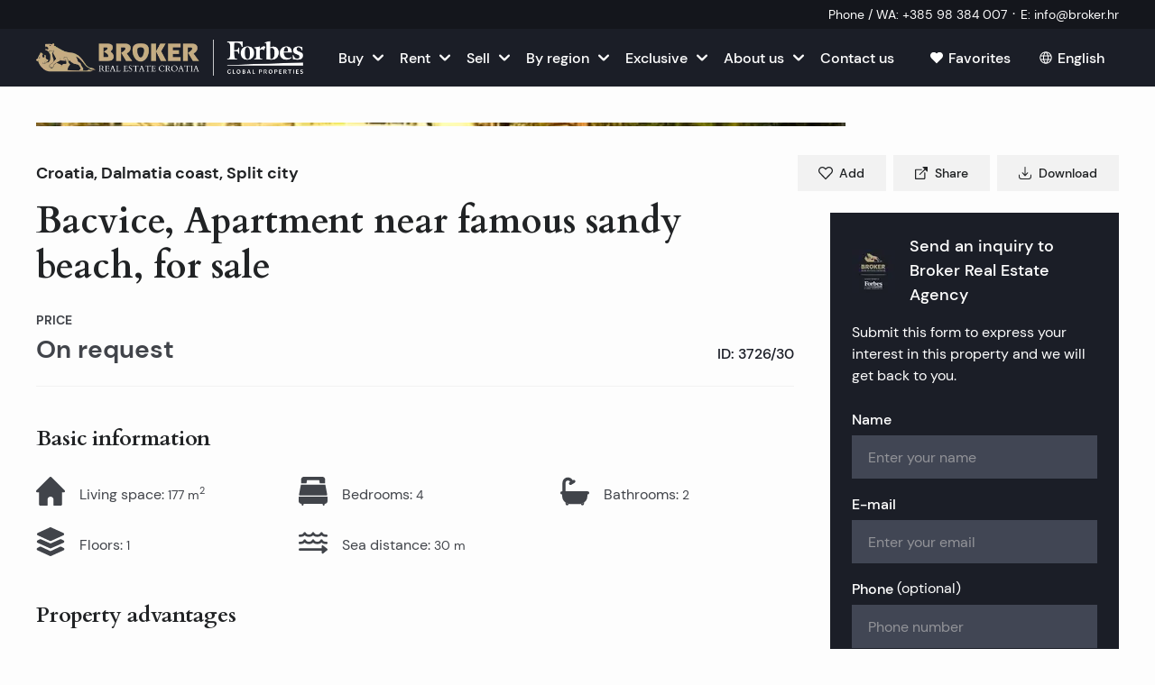

--- FILE ---
content_type: text/html; charset=utf-8
request_url: https://broker.hr/en/property/croatia-split-bacvice-apartment-near-famous-sandy-beach-for-sale-3726-30
body_size: 54672
content:
<!DOCTYPE html><html lang="en"><head><meta charSet="utf-8"/><link rel="preconnect" href="/" crossorigin=""/><meta name="viewport" content="width=device-width, initial-scale=1"/><link rel="preload" as="image" imageSrcSet="/_next/image?url=%2F_next%2Fstatic%2Fmedia%2Flogo-forbes.a8164f80.png&amp;w=640&amp;q=75 1x, /_next/image?url=%2F_next%2Fstatic%2Fmedia%2Flogo-forbes.a8164f80.png&amp;w=1080&amp;q=75 2x"/><link rel="preload" as="image" imageSrcSet="/_next/image?url=https%3A%2F%2Fhub.broker.hr%2Fwp-content%2Fuploads%2Fassets%2F3726-30%2F3726-30-01-3726-30-Split-Apartment-For-Sale-1920x1080.jpg&amp;w=640&amp;q=75 640w, /_next/image?url=https%3A%2F%2Fhub.broker.hr%2Fwp-content%2Fuploads%2Fassets%2F3726-30%2F3726-30-01-3726-30-Split-Apartment-For-Sale-1920x1080.jpg&amp;w=750&amp;q=75 750w, /_next/image?url=https%3A%2F%2Fhub.broker.hr%2Fwp-content%2Fuploads%2Fassets%2F3726-30%2F3726-30-01-3726-30-Split-Apartment-For-Sale-1920x1080.jpg&amp;w=828&amp;q=75 828w, /_next/image?url=https%3A%2F%2Fhub.broker.hr%2Fwp-content%2Fuploads%2Fassets%2F3726-30%2F3726-30-01-3726-30-Split-Apartment-For-Sale-1920x1080.jpg&amp;w=1080&amp;q=75 1080w, /_next/image?url=https%3A%2F%2Fhub.broker.hr%2Fwp-content%2Fuploads%2Fassets%2F3726-30%2F3726-30-01-3726-30-Split-Apartment-For-Sale-1920x1080.jpg&amp;w=1200&amp;q=75 1200w, /_next/image?url=https%3A%2F%2Fhub.broker.hr%2Fwp-content%2Fuploads%2Fassets%2F3726-30%2F3726-30-01-3726-30-Split-Apartment-For-Sale-1920x1080.jpg&amp;w=1920&amp;q=75 1920w, /_next/image?url=https%3A%2F%2Fhub.broker.hr%2Fwp-content%2Fuploads%2Fassets%2F3726-30%2F3726-30-01-3726-30-Split-Apartment-For-Sale-1920x1080.jpg&amp;w=2048&amp;q=75 2048w, /_next/image?url=https%3A%2F%2Fhub.broker.hr%2Fwp-content%2Fuploads%2Fassets%2F3726-30%2F3726-30-01-3726-30-Split-Apartment-For-Sale-1920x1080.jpg&amp;w=3840&amp;q=75 3840w" imageSizes="100vw" fetchPriority="high"/><link rel="preload" as="image" imageSrcSet="/_next/image?url=https%3A%2F%2Fhub.broker.hr%2Fwp-content%2Fuploads%2Fassets%2F3726-30%2F3726-30-01-3726-30-Split-Apartment-For-Sale-1920x1080.jpg&amp;w=384&amp;q=75 384w, /_next/image?url=https%3A%2F%2Fhub.broker.hr%2Fwp-content%2Fuploads%2Fassets%2F3726-30%2F3726-30-01-3726-30-Split-Apartment-For-Sale-1920x1080.jpg&amp;w=640&amp;q=75 640w, /_next/image?url=https%3A%2F%2Fhub.broker.hr%2Fwp-content%2Fuploads%2Fassets%2F3726-30%2F3726-30-01-3726-30-Split-Apartment-For-Sale-1920x1080.jpg&amp;w=750&amp;q=75 750w, /_next/image?url=https%3A%2F%2Fhub.broker.hr%2Fwp-content%2Fuploads%2Fassets%2F3726-30%2F3726-30-01-3726-30-Split-Apartment-For-Sale-1920x1080.jpg&amp;w=828&amp;q=75 828w, /_next/image?url=https%3A%2F%2Fhub.broker.hr%2Fwp-content%2Fuploads%2Fassets%2F3726-30%2F3726-30-01-3726-30-Split-Apartment-For-Sale-1920x1080.jpg&amp;w=1080&amp;q=75 1080w, /_next/image?url=https%3A%2F%2Fhub.broker.hr%2Fwp-content%2Fuploads%2Fassets%2F3726-30%2F3726-30-01-3726-30-Split-Apartment-For-Sale-1920x1080.jpg&amp;w=1200&amp;q=75 1200w, /_next/image?url=https%3A%2F%2Fhub.broker.hr%2Fwp-content%2Fuploads%2Fassets%2F3726-30%2F3726-30-01-3726-30-Split-Apartment-For-Sale-1920x1080.jpg&amp;w=1920&amp;q=75 1920w, /_next/image?url=https%3A%2F%2Fhub.broker.hr%2Fwp-content%2Fuploads%2Fassets%2F3726-30%2F3726-30-01-3726-30-Split-Apartment-For-Sale-1920x1080.jpg&amp;w=2048&amp;q=75 2048w, /_next/image?url=https%3A%2F%2Fhub.broker.hr%2Fwp-content%2Fuploads%2Fassets%2F3726-30%2F3726-30-01-3726-30-Split-Apartment-For-Sale-1920x1080.jpg&amp;w=3840&amp;q=75 3840w" imageSizes="(min-width: 1360px) 40rem, 50vw"/><link rel="preload" as="image" imageSrcSet="/_next/image?url=https%3A%2F%2Fhub.broker.hr%2Fwp-content%2Fuploads%2Fassets%2F3726-30%2F3726-30-02-3726-30-Split-Apartment-For-Sale-1920x1080.jpg&amp;w=256&amp;q=75 256w, /_next/image?url=https%3A%2F%2Fhub.broker.hr%2Fwp-content%2Fuploads%2Fassets%2F3726-30%2F3726-30-02-3726-30-Split-Apartment-For-Sale-1920x1080.jpg&amp;w=384&amp;q=75 384w, /_next/image?url=https%3A%2F%2Fhub.broker.hr%2Fwp-content%2Fuploads%2Fassets%2F3726-30%2F3726-30-02-3726-30-Split-Apartment-For-Sale-1920x1080.jpg&amp;w=640&amp;q=75 640w, /_next/image?url=https%3A%2F%2Fhub.broker.hr%2Fwp-content%2Fuploads%2Fassets%2F3726-30%2F3726-30-02-3726-30-Split-Apartment-For-Sale-1920x1080.jpg&amp;w=750&amp;q=75 750w, /_next/image?url=https%3A%2F%2Fhub.broker.hr%2Fwp-content%2Fuploads%2Fassets%2F3726-30%2F3726-30-02-3726-30-Split-Apartment-For-Sale-1920x1080.jpg&amp;w=828&amp;q=75 828w, /_next/image?url=https%3A%2F%2Fhub.broker.hr%2Fwp-content%2Fuploads%2Fassets%2F3726-30%2F3726-30-02-3726-30-Split-Apartment-For-Sale-1920x1080.jpg&amp;w=1080&amp;q=75 1080w, /_next/image?url=https%3A%2F%2Fhub.broker.hr%2Fwp-content%2Fuploads%2Fassets%2F3726-30%2F3726-30-02-3726-30-Split-Apartment-For-Sale-1920x1080.jpg&amp;w=1200&amp;q=75 1200w, /_next/image?url=https%3A%2F%2Fhub.broker.hr%2Fwp-content%2Fuploads%2Fassets%2F3726-30%2F3726-30-02-3726-30-Split-Apartment-For-Sale-1920x1080.jpg&amp;w=1920&amp;q=75 1920w, /_next/image?url=https%3A%2F%2Fhub.broker.hr%2Fwp-content%2Fuploads%2Fassets%2F3726-30%2F3726-30-02-3726-30-Split-Apartment-For-Sale-1920x1080.jpg&amp;w=2048&amp;q=75 2048w, /_next/image?url=https%3A%2F%2Fhub.broker.hr%2Fwp-content%2Fuploads%2Fassets%2F3726-30%2F3726-30-02-3726-30-Split-Apartment-For-Sale-1920x1080.jpg&amp;w=3840&amp;q=75 3840w" imageSizes="(min-width: 1360px) 20rem, 25vw"/><link rel="preload" as="image" imageSrcSet="/_next/image?url=https%3A%2F%2Fhub.broker.hr%2Fwp-content%2Fuploads%2Fassets%2F3726-30%2F3726-30-03-3726-30-Split-Apartment-For-Sale-1920x1080.jpg&amp;w=256&amp;q=75 256w, /_next/image?url=https%3A%2F%2Fhub.broker.hr%2Fwp-content%2Fuploads%2Fassets%2F3726-30%2F3726-30-03-3726-30-Split-Apartment-For-Sale-1920x1080.jpg&amp;w=384&amp;q=75 384w, /_next/image?url=https%3A%2F%2Fhub.broker.hr%2Fwp-content%2Fuploads%2Fassets%2F3726-30%2F3726-30-03-3726-30-Split-Apartment-For-Sale-1920x1080.jpg&amp;w=640&amp;q=75 640w, /_next/image?url=https%3A%2F%2Fhub.broker.hr%2Fwp-content%2Fuploads%2Fassets%2F3726-30%2F3726-30-03-3726-30-Split-Apartment-For-Sale-1920x1080.jpg&amp;w=750&amp;q=75 750w, /_next/image?url=https%3A%2F%2Fhub.broker.hr%2Fwp-content%2Fuploads%2Fassets%2F3726-30%2F3726-30-03-3726-30-Split-Apartment-For-Sale-1920x1080.jpg&amp;w=828&amp;q=75 828w, /_next/image?url=https%3A%2F%2Fhub.broker.hr%2Fwp-content%2Fuploads%2Fassets%2F3726-30%2F3726-30-03-3726-30-Split-Apartment-For-Sale-1920x1080.jpg&amp;w=1080&amp;q=75 1080w, /_next/image?url=https%3A%2F%2Fhub.broker.hr%2Fwp-content%2Fuploads%2Fassets%2F3726-30%2F3726-30-03-3726-30-Split-Apartment-For-Sale-1920x1080.jpg&amp;w=1200&amp;q=75 1200w, /_next/image?url=https%3A%2F%2Fhub.broker.hr%2Fwp-content%2Fuploads%2Fassets%2F3726-30%2F3726-30-03-3726-30-Split-Apartment-For-Sale-1920x1080.jpg&amp;w=1920&amp;q=75 1920w, /_next/image?url=https%3A%2F%2Fhub.broker.hr%2Fwp-content%2Fuploads%2Fassets%2F3726-30%2F3726-30-03-3726-30-Split-Apartment-For-Sale-1920x1080.jpg&amp;w=2048&amp;q=75 2048w, /_next/image?url=https%3A%2F%2Fhub.broker.hr%2Fwp-content%2Fuploads%2Fassets%2F3726-30%2F3726-30-03-3726-30-Split-Apartment-For-Sale-1920x1080.jpg&amp;w=3840&amp;q=75 3840w" imageSizes="(min-width: 1360px) 20rem, 25vw"/><link rel="stylesheet" href="/_next/static/css/560fb398707b7c5c.css" data-precedence="next"/><link rel="stylesheet" href="/_next/static/css/80ba0704f960c752.css" data-precedence="next"/><link rel="stylesheet" href="/_next/static/css/fc1c9daac70c093b.css" data-precedence="next"/><link rel="preload" as="script" fetchPriority="low" href="/_next/static/chunks/webpack-251b205dc7ccbc12.js"/><script src="/_next/static/chunks/fd9d1056-154a7edb2c1d3e52.js" async=""></script><script src="/_next/static/chunks/6843-7ddcb53cc720fedb.js" async=""></script><script src="/_next/static/chunks/main-app-5833fe46017a5388.js" async=""></script><script src="/_next/static/chunks/7991-d26af77d44d30bfb.js" async=""></script><script src="/_next/static/chunks/6054-9ee374993a89b05f.js" async=""></script><script src="/_next/static/chunks/8173-40f59c21a8240db3.js" async=""></script><script src="/_next/static/chunks/9399-abe611b861fddb2a.js" async=""></script><script src="/_next/static/chunks/160-6a0a2bfc141380d6.js" async=""></script><script src="/_next/static/chunks/7513-26f64790236e18b7.js" async=""></script><script src="/_next/static/chunks/1860-d75409324d50cd0e.js" async=""></script><script src="/_next/static/chunks/app/%5Blocale%5D/layout-12d1ac4dca57dc99.js" async=""></script><script src="/_next/static/chunks/app/%5Blocale%5D/not-found-7954f0d5be3c3d91.js" async=""></script><script src="/_next/static/chunks/2051-459db4f8ec7e1a82.js" async=""></script><script src="/_next/static/chunks/9489-627a0b0fe966bacd.js" async=""></script><script src="/_next/static/chunks/9666-4bbfc81269cf2c10.js" async=""></script><script src="/_next/static/chunks/app/%5Blocale%5D/%5B...slugs%5D/page-49417c8238fe8a88.js" async=""></script><script src="/_next/static/chunks/9620-8481ca1ec65dd723.js" async=""></script><script src="/_next/static/chunks/8551-da7f2d03b1d0ada0.js" async=""></script><script src="/_next/static/chunks/2594-f1142934e1781796.js" async=""></script><script src="/_next/static/chunks/2282-029c033ce70ce5e4.js" async=""></script><script src="/_next/static/chunks/8125-b39ccd3254ac81f8.js" async=""></script><script src="/_next/static/chunks/8697-1c2046b3ed023e39.js" async=""></script><script src="/_next/static/chunks/6144-24f761e2fb432b8e.js" async=""></script><script src="/_next/static/chunks/app/%5Blocale%5D/property/%5Bslug%5D/page-04541f084a670de4.js" async=""></script><link rel="apple-touch-icon" sizes="180x180" href="/meta/apple-touch-icon.png"/><link rel="icon" type="image/png" sizes="48x48" href="/meta/favicon.ico"/><link rel="icon" type="image/png" sizes="32x32" href="/meta/favicon-32x32.png"/><link rel="icon" type="image/png" sizes="16x16" href="/meta/favicon-16x16.png"/><link rel="manifest" href="/meta/manifest.json"/><link rel="mask-icon" href="/meta/safari-pinned-tab.svg" color="#1c1e27"/><meta name="msapplication-TileColor" content="#1c1e27"/><meta name="theme-color" content="#ffffff"/><title>Croatia, Split city - Bacvice, Apartment near famous sandy beach, for sale | Broker Real Estate</title><meta name="description" content="Four-room flat on the surface of 177 m2. The apartment is located on the 1st floor next to the beach overlooking the sea and islands. The apartment has 3 large ..."/><meta name="sentry-trace" content="0a83227151a6ff73019336b5e61c3f6c-cd3d82c91f4e20fc-0"/><meta name="baggage" content="sentry-environment=production,sentry-release=a4d246780dd0ce49cde895d4d8076e378b434094,sentry-public_key=9999687523bb2bfbf1911f001ffc9580,sentry-trace_id=0a83227151a6ff73019336b5e61c3f6c,sentry-org_id=4509717440102400,sentry-sampled=false,sentry-sample_rand=0.6353099668282784,sentry-sample_rate=0.05"/><link rel="canonical" href="https://broker.hr/en/property/croatia-split-bacvice-apartment-near-famous-sandy-beach-for-sale-3726-30"/><link rel="alternate" hrefLang="hr" href="https://broker.hr/hr/property/hrvatska-split-bacvice-stan-u-blizini-poznate-pjescane-plaze-na-prodaju-3726-30"/><link rel="alternate" hrefLang="en" href="https://broker.hr/en/property/croatia-split-bacvice-apartment-near-famous-sandy-beach-for-sale-3726-30"/><link rel="alternate" hrefLang="fr" href="https://broker.hr/fr/property/croatie-split-appartement-a-proximite-de-la-celebre-plage-de-sable-a-vendre-3726-30"/><link rel="alternate" hrefLang="de" href="https://broker.hr/de/property/kroatien-split-wohnung-in-der-naehe-von-beruehmten-sandstrand-zum-verkauf-3726-30"/><link rel="alternate" hrefLang="it" href="https://broker.hr/it/property/croazia-split-appartamento-vicino-alla-celebre-spiaggia-di-sabbia-in-vendita-3726-30"/><link rel="alternate" hrefLang="cs" href="https://broker.hr/cs/property/chorvatsko-split-byt-v-blizkosti-zname-pisecne-plaze-na-prodej-3726-30"/><link rel="alternate" hrefLang="pl" href="https://broker.hr/pl/property/chorwacja-split-mieszkanie-w-poblizu-slynnej-piaszczystej-plazy-na-sprzedaz-3726-30"/><link rel="alternate" hrefLang="ru" href="https://broker.hr/ru/property/horvatiya-split-kvartira-ryadom-s-izvestnym-peschanym-plyazhem-prodazha-3726-30"/><link rel="alternate" hrefLang="no" href="https://broker.hr/no/property/kroatia-split-leilighet-naer-beromte-sandstranden-for-salg-3726-30"/><link rel="alternate" hrefLang="sv" href="https://broker.hr/sv/property/kroatien-split-laegenhet-naera-beroemda-sandstranden-till-foersaeljning-3726-30"/><meta property="og:title" content="Croatia, Split city - Bacvice, Apartment near famous sandy beach, for sale | Broker Real Estate"/><meta property="og:description" content="Four-room flat on the surface of 177 m2. The apartment is located on the 1st floor next to the beach overlooking the sea and islands. The apartment has 3 large ..."/><meta property="og:url" content="https://broker.hr/en/property/croatia-split-bacvice-apartment-near-famous-sandy-beach-for-sale-3726-30"/><meta property="og:site_name" content="Broker Real Estate"/><meta property="og:locale" content="en_GB"/><meta property="og:image" content="https://broker.hr/_next/image?url=https://hub.broker.hr/wp-content/uploads/assets/3726-30/3726-30-01-3726-30-Split-Apartment-For-Sale.jpg&amp;w=1920&amp;&amp;q=75"/><meta property="og:image:width" content="780"/><meta property="og:image:height" content="520"/><meta property="og:image:alt" content="Croatia, Split city - Bacvice, Apartment near famous sandy beach, for sale | Broker Real Estate"/><meta property="og:image:type" content="image/jpeg"/><meta property="og:type" content="website"/><meta name="twitter:card" content="summary_large_image"/><meta name="twitter:title" content="Croatia, Split city - Bacvice, Apartment near famous sandy beach, for sale | Broker Real Estate"/><meta name="twitter:description" content="Four-room flat on the surface of 177 m2. The apartment is located on the 1st floor next to the beach overlooking the sea and islands. The apartment has 3 large ..."/><meta name="twitter:image" content="https://broker.hr/_next/image?url=https://hub.broker.hr/wp-content/uploads/assets/3726-30/3726-30-01-3726-30-Split-Apartment-For-Sale.jpg&amp;w=1920&amp;&amp;q=75"/><meta name="twitter:image:width" content="780"/><meta name="twitter:image:height" content="520"/><meta name="twitter:image:alt" content="Croatia, Split city - Bacvice, Apartment near famous sandy beach, for sale | Broker Real Estate"/><meta name="twitter:image:type" content="image/jpeg"/><meta name="next-size-adjust"/><script src="/_next/static/chunks/polyfills-78c92fac7aa8fdd8.js" noModule=""></script></head><body class="__variable_9f9f2f __variable_634b3d"><script type="application/ld+json">{"@context":"https://schema.org","@type":"RealEstateAgent","name":"Broker","image":"https://api.broker.hr/wp-content/uploads/sites/2/2023/12/Broker-2023-logo.jpg","@id":"","url":"https://broker.hr","telephone":"+38521541000","address":{"@type":"PostalAddress","streetAddress":"Obala kneza Branimira 1","addressLocality":"Split","postalCode":"21000","addressCountry":"HR"},"geo":{"@type":"GeoCoordinates","latitude":"43.50648370909698","longitude":16.43231029447096},"openingHoursSpecification":{"@type":"OpeningHoursSpecification","dayOfWeek":["Monday","Tuesday","Wednesday","Thursday","Friday"],"opens":"08:00","closes":"20:00"},"sameAs":["https://www.instagram.com/broker.hr/","https://www.facebook.com/Broker.RealEstate"]}</script><script type="application/ld+json">{"@context":"https://schema.org","@type":"Organization","name":"Broker","legalName":"Broker-Grupa d.o.o.","url":"https://broker.hr","logo":"https://api.broker.hr/wp-content/uploads/sites/2/2023/12/Broker-2023-logo.jpg","sameAs":["https://www.instagram.com/broker.hr/","https://www.facebook.com/Broker.RealEstate"],"address":{"@type":"PostalAddress","streetAddress":"Obala kneza Branimira 1","postalCode":"21000","addressLocality":"Split","addressRegion":"Split-Dalmatia","addressCountry":"HR"},"contactPoint":[{"@type":"ContactPoint","telephone":"+38521541000","contactType":"customer service","email":"info@broker.hr","areaServed":"HR","availableLanguage":["English","Croatian"]}]}</script><style>#nprogress{pointer-events:none}#nprogress .bar{background:#C4AD82;position:fixed;z-index:1600;top: 0;left:0;width:100%;height:1px}#nprogress .peg{display:block;position:absolute;right:0;width:100px;height:100%;box-shadow:0 0 10px #C4AD82,0 0 5px #C4AD82;opacity:1;-webkit-transform:rotate(3deg) translate(0px,-4px);-ms-transform:rotate(3deg) translate(0px,-4px);transform:rotate(3deg) translate(0px,-4px)}#nprogress .spinner{display:block;position:fixed;z-index:1600;top: 15px;right:15px}#nprogress .spinner-icon{width:18px;height:18px;box-sizing:border-box;border:2px solid transparent;border-top-color:#C4AD82;border-left-color:#C4AD82;border-radius:50%;-webkit-animation:nprogress-spinner 400ms linear infinite;animation:nprogress-spinner 400ms linear infinite}.nprogress-custom-parent{overflow:hidden;position:relative}.nprogress-custom-parent #nprogress .bar,.nprogress-custom-parent #nprogress .spinner{position:absolute}@-webkit-keyframes nprogress-spinner{0%{-webkit-transform:rotate(0deg)}100%{-webkit-transform:rotate(360deg)}}@keyframes nprogress-spinner{0%{transform:rotate(0deg)}100%{transform:rotate(360deg)}}</style><header class="
					print:hidden 
					text-white bg-primary-700 
					w-full 
					py-1 px-2 mdlg:px-10 z-10 
					relative 
					shadow-[0_1px_0_0_rgba(20,22,28,1)] 
					backface-hidden
					
				"><div class="flex flex-wrap justify-center sm:justify-end"><a href="tel:+38598384007" class="flex items-center text-xs xs:text-sm md:text-sm whitespace-nowrap group"><span class="pr-1">Phone / WA<!-- -->:</span><span class="group-hover:underline">+385 98 384 007</span></a><span class="px-1.5 last:hidden">·</span><a href="/cdn-cgi/l/email-protection#5f363139301f3d2d30343a2d71372d" class="flex items-center text-xs xs:text-sm md:text-sm whitespace-nowrap group"><span class="pr-1">E<!-- -->:</span><span class="group-hover:underline"><span class="__cf_email__" data-cfemail="771e191118371505181c1205591f05">[email&#160;protected]</span></span></a><span class="px-1.5 last:hidden">·</span></div></header><header class="main-header bg-primary-500 print:hidden text-white sticky top-0 w-full flex items-center justify-between px-6 mdlg:px-10 backface-hidden h-12 lg:h-16 z-[11]"><div class="flex items-center justify-start"><a class="flex outline-none focus-visible:opacity-50 hover:opacity-90 transition-opacity active:opacity-70" aria-label="Homepage" href="/en"><img alt="Broker" loading="eager" width="532" height="72" decoding="async" data-nimg="1" class="h-5 xs:h-6 xs2:h-7 md:h-7 mdlg:h-8 lg:h-9 xl:h-10 w-auto" style="color:transparent" srcSet="/_next/image?url=%2F_next%2Fstatic%2Fmedia%2Flogo-forbes.a8164f80.png&amp;w=640&amp;q=75 1x, /_next/image?url=%2F_next%2Fstatic%2Fmedia%2Flogo-forbes.a8164f80.png&amp;w=1080&amp;q=75 2x" src="/_next/image?url=%2F_next%2Fstatic%2Fmedia%2Flogo-forbes.a8164f80.png&amp;w=1080&amp;q=75"/></a></div><div class="items-center justify-center mx-auto hidden  [@media(min-width:1180px)]:flex"><nav><ul class="flex"><li class="group relative"><button type="button" class="inline-flex items-center justify-center font-medium transition whitespace-nowrap focus-visible:outline outline-4 select-none h-12 py-2.5 text-base px-8 text-white hover:underline active:no-underline !px-2 rounded-none"><div class="relative flex items-center"><span class="">Buy</span><span class="flex items-center justify-center shrink-0 w-4 h-4 ml-2"><svg width="24" height="24" viewBox="0 0 24 24" fill="none" xmlns="http://www.w3.org/2000/svg" class="w-3 group-hover:-rotate-90 rotate-90"><path d="M5.71953 23.3449C4.79671 22.4428 4.72429 21.1869 5.71953 20.084L13.4725 11.9979L5.71953 3.91184C4.72429 2.809 4.79671 1.55098 5.71953 0.655053C6.64029 -0.24708 8.19626 -0.189145 9.06115 0.655053C9.92604 1.49511 18.3763 10.3695 18.3763 10.3695C18.8377 10.8185 19.0694 11.4082 19.0694 11.9979C19.0694 12.5876 18.8377 13.1773 18.3763 13.6305C18.3763 13.6305 9.92604 22.5007 9.06115 23.3449C8.19626 24.1891 6.64029 24.2471 5.71953 23.3449Z" fill="white"></path></svg></span></div></button><div class="
		dropdown-menu__wrapper
		w-[calc(100vw-32px)]
		z-10 absolute pointer-events-none transform  opacity-0 transition-all
		
		top-full left-1/2 -translate-x-1/2 translate-y-2
		group-hover:pointer-events-auto group-hover:opacity-100 group-hover:translate-y-0 
	
	"><ul class="bg-white shadow-lg py-4 rounded-sm"><li class="relative group/lvl-2"><button class="group/link text-black whitespace-nowrap px-8 py-3 leading-tight inline-block hover:underline flex gap-8 items-center justify-between w-full">Houses and Villas<svg width="24" height="24" viewBox="0 0 24 24" fill="none" xmlns="http://www.w3.org/2000/svg" class="transition-color w-3 text-gray-500 group-hover/link:text-black"><path d="M5.71953 23.3449C4.79671 22.4428 4.72429 21.1869 5.71953 20.084L13.4725 11.9979L5.71953 3.91184C4.72429 2.809 4.79671 1.55098 5.71953 0.655053C6.64029 -0.24708 8.19626 -0.189145 9.06115 0.655053C9.92604 1.49511 18.3763 10.3695 18.3763 10.3695C18.8377 10.8185 19.0694 11.4082 19.0694 11.9979C19.0694 12.5876 18.8377 13.1773 18.3763 13.6305C18.3763 13.6305 9.92604 22.5007 9.06115 23.3449C8.19626 24.1891 6.64029 24.2471 5.71953 23.3449Z" fill="white"></path></svg></button><div class="
		dropdown-menu__wrapper
		w-[calc(100vw-32px)]
		z-10 absolute pointer-events-none transform  opacity-0 transition-all
		
		left-full top-0 -translate-x-2
		group-hover/lvl-2:pointer-events-auto group-hover/lvl-2:opacity-100 group-hover/lvl-2:translate-x-0
	
	"><ul class="bg-white shadow-lg py-4 rounded-sm"><li class="relative group/lvl-3"><a class="group/link text-black whitespace-nowrap px-8 py-3 leading-tight inline-block hover:underline flex gap-8 items-center justify-between w-full" href="https://broker.hr/en/croatia-property/houses-for-sale-in-croatia">All Houses and Villas in Croatia</a></li><hr class="mx-8 border-gray-100"/><li class="relative group/lvl-3"><a class="group/link text-black whitespace-nowrap px-8 py-3 leading-tight inline-block hover:underline flex gap-8 items-center justify-between w-full" href="https://broker.hr/en/croatia-property/luxury-villas-in-croatia-for-sale">Luxury Villas in Croatia</a></li><li class="relative group/lvl-3"><a class="group/link text-black whitespace-nowrap px-8 py-3 leading-tight inline-block hover:underline flex gap-8 items-center justify-between w-full" href="https://broker.hr/en/croatia-property/luxury-villas-first-row-to-the-sea-for-sale">Luxury Villas First Row to the Sea</a></li><li class="relative group/lvl-3"><a class="group/link text-black whitespace-nowrap px-8 py-3 leading-tight inline-block hover:underline flex gap-8 items-center justify-between w-full" href="https://broker.hr/en/croatia-property/luxury-villas-and-houses-with-a-pool-for-sale">Luxury Villas With Swimming Pool</a></li><li class="relative group/lvl-3"><a class="group/link text-black whitespace-nowrap px-8 py-3 leading-tight inline-block hover:underline flex gap-8 items-center justify-between w-full" href="https://broker.hr/en/croatia-property/luxury-villas-in-istria-for-sale">Luxury Villas in Istria</a></li><li class="relative group/lvl-3"><a class="group/link text-black whitespace-nowrap px-8 py-3 leading-tight inline-block hover:underline flex gap-8 items-center justify-between w-full" href="https://broker.hr/en/croatia-property/luxury-villas-on-hvar-for-sale">Luxury Villas on Hvar</a></li><hr class="mx-8 border-gray-100"/><li class="relative group/lvl-3"><a class="group/link text-black whitespace-nowrap px-8 py-3 leading-tight inline-block hover:underline flex gap-8 items-center justify-between w-full" href="https://broker.hr/en/croatia-property/split-houses-for-sale">Houses and Villas in Split</a></li><li class="relative group/lvl-3"><a class="group/link text-black whitespace-nowrap px-8 py-3 leading-tight inline-block hover:underline flex gap-8 items-center justify-between w-full" href="https://broker.hr/en/croatia-property/houses-in-kastela">Houses and Villas in Kaštela</a></li><li class="relative group/lvl-3"><a class="group/link text-black whitespace-nowrap px-8 py-3 leading-tight inline-block hover:underline flex gap-8 items-center justify-between w-full" href="https://broker.hr/en/croatia-property/houses-in-primosten">Houses and Villas in Primošten</a></li><li class="relative group/lvl-3"><a class="group/link text-black whitespace-nowrap px-8 py-3 leading-tight inline-block hover:underline flex gap-8 items-center justify-between w-full" href="https://broker.hr/en/croatia-property/houses-in-dubrovnik">Houses and Villas in Dubrovnik</a></li><li class="relative group/lvl-3"><a class="group/link text-black whitespace-nowrap px-8 py-3 leading-tight inline-block hover:underline flex gap-8 items-center justify-between w-full" href="https://broker.hr/en/croatia-property/houses-in-zadar">Houses and Villas in Zadar</a></li><hr class="mx-8 border-gray-100"/><li class="relative group/lvl-3"><a class="group/link text-black whitespace-nowrap px-8 py-3 leading-tight inline-block hover:underline flex gap-8 items-center justify-between w-full" href="https://broker.hr/en/croatia-property/buy-seafront-houses-villa">Houses and Villas First Row to the Sea</a></li><li class="relative group/lvl-3"><a class="group/link text-black whitespace-nowrap px-8 py-3 leading-tight inline-block hover:underline flex gap-8 items-center justify-between w-full" href="https://broker.hr/en/croatia-property/old-stone-houses-for-sale">Old Stone Houses</a></li><li class="relative group/lvl-3"><a class="group/link text-black whitespace-nowrap px-8 py-3 leading-tight inline-block hover:underline flex gap-8 items-center justify-between w-full" href="https://broker.hr/en/croatia-property/buy-new-build-homes-and-villas-in-croatia">Newly Built Houses and Villas</a></li></ul></div></li><li class="relative group/lvl-2"><button class="group/link text-black whitespace-nowrap px-8 py-3 leading-tight inline-block hover:underline flex gap-8 items-center justify-between w-full">Apartments<svg width="24" height="24" viewBox="0 0 24 24" fill="none" xmlns="http://www.w3.org/2000/svg" class="transition-color w-3 text-gray-500 group-hover/link:text-black"><path d="M5.71953 23.3449C4.79671 22.4428 4.72429 21.1869 5.71953 20.084L13.4725 11.9979L5.71953 3.91184C4.72429 2.809 4.79671 1.55098 5.71953 0.655053C6.64029 -0.24708 8.19626 -0.189145 9.06115 0.655053C9.92604 1.49511 18.3763 10.3695 18.3763 10.3695C18.8377 10.8185 19.0694 11.4082 19.0694 11.9979C19.0694 12.5876 18.8377 13.1773 18.3763 13.6305C18.3763 13.6305 9.92604 22.5007 9.06115 23.3449C8.19626 24.1891 6.64029 24.2471 5.71953 23.3449Z" fill="white"></path></svg></button><div class="
		dropdown-menu__wrapper
		w-[calc(100vw-32px)]
		z-10 absolute pointer-events-none transform  opacity-0 transition-all
		
		left-full top-0 -translate-x-2
		group-hover/lvl-2:pointer-events-auto group-hover/lvl-2:opacity-100 group-hover/lvl-2:translate-x-0
	
	"><ul class="bg-white shadow-lg py-4 rounded-sm"><li class="relative group/lvl-3"><a class="group/link text-black whitespace-nowrap px-8 py-3 leading-tight inline-block hover:underline flex gap-8 items-center justify-between w-full" href="https://broker.hr/en/croatia-property/apartments-for-sale">All Apartments for Sale in Croatia</a></li><hr class="mx-8 border-gray-100"/><li class="relative group/lvl-3"><a class="group/link text-black whitespace-nowrap px-8 py-3 leading-tight inline-block hover:underline flex gap-8 items-center justify-between w-full" href="https://broker.hr/en/croatia-property/luxury-apartments-and-homes-for-sale">Luxury Apartments</a></li><li class="relative group/lvl-3"><a class="group/link text-black whitespace-nowrap px-8 py-3 leading-tight inline-block hover:underline flex gap-8 items-center justify-between w-full" href="https://broker.hr/en/croatia-property/buy-seafront-apartments">Apartments First Row to the Sea</a></li><hr class="mx-8 border-gray-100"/><li class="relative group/lvl-3"><a class="group/link text-black whitespace-nowrap px-8 py-3 leading-tight inline-block hover:underline flex gap-8 items-center justify-between w-full" href="https://broker.hr/en/croatia-property/split-apartments-for-sale">Apartments and Flats in Split</a></li><li class="relative group/lvl-3"><a class="group/link text-black whitespace-nowrap px-8 py-3 leading-tight inline-block hover:underline flex gap-8 items-center justify-between w-full" href="https://broker.hr/en/croatia-property/apartments-in-trogir">Apartments and Flats in Trogir</a></li><li class="relative group/lvl-3"><a class="group/link text-black whitespace-nowrap px-8 py-3 leading-tight inline-block hover:underline flex gap-8 items-center justify-between w-full" href="https://broker.hr/en/croatia-property/apartments-in-omis">Apartments in Omiš</a></li><li class="relative group/lvl-3"><a class="group/link text-black whitespace-nowrap px-8 py-3 leading-tight inline-block hover:underline flex gap-8 items-center justify-between w-full" href="https://broker.hr/en/croatia-property/apartments-in-kastela">Apartments in Kaštela</a></li><li class="relative group/lvl-3"><a class="group/link text-black whitespace-nowrap px-8 py-3 leading-tight inline-block hover:underline flex gap-8 items-center justify-between w-full" href="https://broker.hr/en/croatia-property/apartments-on-the-island-of-hvar">Apartments in Hvar</a></li></ul></div></li><li class="relative group/lvl-2"><button class="group/link text-black whitespace-nowrap px-8 py-3 leading-tight inline-block hover:underline flex gap-8 items-center justify-between w-full">Land Plots<svg width="24" height="24" viewBox="0 0 24 24" fill="none" xmlns="http://www.w3.org/2000/svg" class="transition-color w-3 text-gray-500 group-hover/link:text-black"><path d="M5.71953 23.3449C4.79671 22.4428 4.72429 21.1869 5.71953 20.084L13.4725 11.9979L5.71953 3.91184C4.72429 2.809 4.79671 1.55098 5.71953 0.655053C6.64029 -0.24708 8.19626 -0.189145 9.06115 0.655053C9.92604 1.49511 18.3763 10.3695 18.3763 10.3695C18.8377 10.8185 19.0694 11.4082 19.0694 11.9979C19.0694 12.5876 18.8377 13.1773 18.3763 13.6305C18.3763 13.6305 9.92604 22.5007 9.06115 23.3449C8.19626 24.1891 6.64029 24.2471 5.71953 23.3449Z" fill="white"></path></svg></button><div class="
		dropdown-menu__wrapper
		w-[calc(100vw-32px)]
		z-10 absolute pointer-events-none transform  opacity-0 transition-all
		
		left-full top-0 -translate-x-2
		group-hover/lvl-2:pointer-events-auto group-hover/lvl-2:opacity-100 group-hover/lvl-2:translate-x-0
	
	"><ul class="bg-white shadow-lg py-4 rounded-sm"><li class="relative group/lvl-3"><a class="group/link text-black whitespace-nowrap px-8 py-3 leading-tight inline-block hover:underline flex gap-8 items-center justify-between w-full" href="https://broker.hr/en/croatia-property/land-plots-for-sale">All Land Plots for Sale in Croatia</a></li><li class="relative group/lvl-3"><a class="group/link text-black whitespace-nowrap px-8 py-3 leading-tight inline-block hover:underline flex gap-8 items-center justify-between w-full" href="https://broker.hr/en/croatia-property/buy-seafront-land-plots">Seafront Land Plots for Sale in Croatia</a></li><li class="relative group/lvl-3"><a class="group/link text-black whitespace-nowrap px-8 py-3 leading-tight inline-block hover:underline flex gap-8 items-center justify-between w-full" href="https://broker.hr/en/croatia-property/split-land-plots-for-sale">Split Land Plots for Sale</a></li><li class="relative group/lvl-3"><a class="group/link text-black whitespace-nowrap px-8 py-3 leading-tight inline-block hover:underline flex gap-8 items-center justify-between w-full" href="https://broker.hr/en/croatia-property/dubrovnik-land-plots-for-sale">Dubrovnik Land Plots for Sale</a></li></ul></div></li><li class="relative group/lvl-2"><a class="group/link text-black whitespace-nowrap px-8 py-3 leading-tight inline-block hover:underline flex gap-8 items-center justify-between w-full" href="https://broker.hr/en/projects">Projects</a></li><li class="relative group/lvl-2"><a class="group/link text-black whitespace-nowrap px-8 py-3 leading-tight inline-block hover:underline flex gap-8 items-center justify-between w-full" href="https://broker.hr/en/croatia-property">All Properties for Sale</a></li></ul></div></li><li class="group relative"><button type="button" class="inline-flex items-center justify-center font-medium transition whitespace-nowrap focus-visible:outline outline-4 select-none h-12 py-2.5 text-base px-8 text-white hover:underline active:no-underline !px-2 rounded-none"><div class="relative flex items-center"><span class="">Rent</span><span class="flex items-center justify-center shrink-0 w-4 h-4 ml-2"><svg width="24" height="24" viewBox="0 0 24 24" fill="none" xmlns="http://www.w3.org/2000/svg" class="w-3 group-hover:-rotate-90 rotate-90"><path d="M5.71953 23.3449C4.79671 22.4428 4.72429 21.1869 5.71953 20.084L13.4725 11.9979L5.71953 3.91184C4.72429 2.809 4.79671 1.55098 5.71953 0.655053C6.64029 -0.24708 8.19626 -0.189145 9.06115 0.655053C9.92604 1.49511 18.3763 10.3695 18.3763 10.3695C18.8377 10.8185 19.0694 11.4082 19.0694 11.9979C19.0694 12.5876 18.8377 13.1773 18.3763 13.6305C18.3763 13.6305 9.92604 22.5007 9.06115 23.3449C8.19626 24.1891 6.64029 24.2471 5.71953 23.3449Z" fill="white"></path></svg></span></div></button><div class="
		dropdown-menu__wrapper
		w-[calc(100vw-32px)]
		z-10 absolute pointer-events-none transform  opacity-0 transition-all
		
		top-full left-1/2 -translate-x-1/2 translate-y-2
		group-hover:pointer-events-auto group-hover:opacity-100 group-hover:translate-y-0 
	
	"><ul class="bg-white shadow-lg py-4 rounded-sm"><li class="relative group/lvl-2"><a class="group/link text-black whitespace-nowrap px-8 py-3 leading-tight inline-block hover:underline flex gap-8 items-center justify-between w-full" href="https://broker.hr/en/croatia-property/real-estate-for-rent">All Properties for Rent</a></li><li class="relative group/lvl-2"><a class="group/link text-black whitespace-nowrap px-8 py-3 leading-tight inline-block hover:underline flex gap-8 items-center justify-between w-full" href="https://broker.hr/en/croatia-property/croatia-apartment-for-rent">Apartments for Rent</a></li><li class="relative group/lvl-2"><a class="group/link text-black whitespace-nowrap px-8 py-3 leading-tight inline-block hover:underline flex gap-8 items-center justify-between w-full" href="https://broker.hr/en/croatia-property/house-villa-for-rent">Houses and Villas for Rent</a></li><li class="relative group/lvl-2"><a class="group/link text-black whitespace-nowrap px-8 py-3 leading-tight inline-block hover:underline flex gap-8 items-center justify-between w-full" href="https://broker.hr/en/croatia-property/commercial-properties-for-rent">Commercial Properties for Rent</a></li><li class="relative group/lvl-2"><a class="group/link text-black whitespace-nowrap px-8 py-3 leading-tight inline-block hover:underline flex gap-8 items-center justify-between w-full" href="https://broker.hr/en/add-your-real-estate">Rent Your Property</a></li></ul></div></li><li class="group relative"><button type="button" class="inline-flex items-center justify-center font-medium transition whitespace-nowrap focus-visible:outline outline-4 select-none h-12 py-2.5 text-base px-8 text-white hover:underline active:no-underline !px-2 rounded-none"><div class="relative flex items-center"><span class="">Sell</span><span class="flex items-center justify-center shrink-0 w-4 h-4 ml-2"><svg width="24" height="24" viewBox="0 0 24 24" fill="none" xmlns="http://www.w3.org/2000/svg" class="w-3 group-hover:-rotate-90 rotate-90"><path d="M5.71953 23.3449C4.79671 22.4428 4.72429 21.1869 5.71953 20.084L13.4725 11.9979L5.71953 3.91184C4.72429 2.809 4.79671 1.55098 5.71953 0.655053C6.64029 -0.24708 8.19626 -0.189145 9.06115 0.655053C9.92604 1.49511 18.3763 10.3695 18.3763 10.3695C18.8377 10.8185 19.0694 11.4082 19.0694 11.9979C19.0694 12.5876 18.8377 13.1773 18.3763 13.6305C18.3763 13.6305 9.92604 22.5007 9.06115 23.3449C8.19626 24.1891 6.64029 24.2471 5.71953 23.3449Z" fill="white"></path></svg></span></div></button><div class="
		dropdown-menu__wrapper
		w-[calc(100vw-32px)]
		z-10 absolute pointer-events-none transform  opacity-0 transition-all
		
		top-full left-1/2 -translate-x-1/2 translate-y-2
		group-hover:pointer-events-auto group-hover:opacity-100 group-hover:translate-y-0 
	
	"><ul class="bg-white shadow-lg py-4 rounded-sm"><li class="relative group/lvl-2"><a class="group/link text-black whitespace-nowrap px-8 py-3 leading-tight inline-block hover:underline flex gap-8 items-center justify-between w-full" href="https://broker.hr/en/add-your-real-estate">Send Your Property</a></li><li class="relative group/lvl-2"><a class="group/link text-black whitespace-nowrap px-8 py-3 leading-tight inline-block hover:underline flex gap-8 items-center justify-between w-full" href="https://broker.hr/en/free-real-estate-assessment">Free Real Estate Assessment</a></li></ul></div></li><li class="group relative"><button type="button" class="inline-flex items-center justify-center font-medium transition whitespace-nowrap focus-visible:outline outline-4 select-none h-12 py-2.5 text-base px-8 text-white hover:underline active:no-underline !px-2 rounded-none"><div class="relative flex items-center"><span class="">By region</span><span class="flex items-center justify-center shrink-0 w-4 h-4 ml-2"><svg width="24" height="24" viewBox="0 0 24 24" fill="none" xmlns="http://www.w3.org/2000/svg" class="w-3 group-hover:-rotate-90 rotate-90"><path d="M5.71953 23.3449C4.79671 22.4428 4.72429 21.1869 5.71953 20.084L13.4725 11.9979L5.71953 3.91184C4.72429 2.809 4.79671 1.55098 5.71953 0.655053C6.64029 -0.24708 8.19626 -0.189145 9.06115 0.655053C9.92604 1.49511 18.3763 10.3695 18.3763 10.3695C18.8377 10.8185 19.0694 11.4082 19.0694 11.9979C19.0694 12.5876 18.8377 13.1773 18.3763 13.6305C18.3763 13.6305 9.92604 22.5007 9.06115 23.3449C8.19626 24.1891 6.64029 24.2471 5.71953 23.3449Z" fill="white"></path></svg></span></div></button><div class="
		dropdown-menu__wrapper
		w-[calc(100vw-32px)]
		z-10 absolute pointer-events-none transform  opacity-0 transition-all
		
		top-full left-1/2 -translate-x-1/2 translate-y-2
		group-hover:pointer-events-auto group-hover:opacity-100 group-hover:translate-y-0 
	
	"><ul class="bg-white shadow-lg py-4 rounded-sm"><li class="relative group/lvl-2"><button class="group/link text-black whitespace-nowrap px-8 py-3 leading-tight inline-block hover:underline flex gap-8 items-center justify-between w-full">Dalmatia Islands<svg width="24" height="24" viewBox="0 0 24 24" fill="none" xmlns="http://www.w3.org/2000/svg" class="transition-color w-3 text-gray-500 group-hover/link:text-black"><path d="M5.71953 23.3449C4.79671 22.4428 4.72429 21.1869 5.71953 20.084L13.4725 11.9979L5.71953 3.91184C4.72429 2.809 4.79671 1.55098 5.71953 0.655053C6.64029 -0.24708 8.19626 -0.189145 9.06115 0.655053C9.92604 1.49511 18.3763 10.3695 18.3763 10.3695C18.8377 10.8185 19.0694 11.4082 19.0694 11.9979C19.0694 12.5876 18.8377 13.1773 18.3763 13.6305C18.3763 13.6305 9.92604 22.5007 9.06115 23.3449C8.19626 24.1891 6.64029 24.2471 5.71953 23.3449Z" fill="white"></path></svg></button><div class="
		dropdown-menu__wrapper
		w-[calc(100vw-32px)]
		z-10 absolute pointer-events-none transform  opacity-0 transition-all
		
		left-full top-0 -translate-x-2
		group-hover/lvl-2:pointer-events-auto group-hover/lvl-2:opacity-100 group-hover/lvl-2:translate-x-0
	
	"><ul class="bg-white shadow-lg py-4 rounded-sm"><li class="relative group/lvl-3"><a class="group/link text-black whitespace-nowrap px-8 py-3 leading-tight inline-block hover:underline flex gap-8 items-center justify-between w-full" href="https://broker.hr/en/croatia-property/brac-island-real-estate-for-sale">Brač Real Estate</a></li><li class="relative group/lvl-3"><a class="group/link text-black whitespace-nowrap px-8 py-3 leading-tight inline-block hover:underline flex gap-8 items-center justify-between w-full" href="https://broker.hr/en/croatia-property/island-ciovo-real-estate-for-sale">Čiovo Real Estate</a></li><li class="relative group/lvl-3"><a class="group/link text-black whitespace-nowrap px-8 py-3 leading-tight inline-block hover:underline flex gap-8 items-center justify-between w-full" href="https://broker.hr/en/croatia-property/island-drvenik-real-estate-for-sale">Drvenik Real Estate</a></li><li class="relative group/lvl-3"><a class="group/link text-black whitespace-nowrap px-8 py-3 leading-tight inline-block hover:underline flex gap-8 items-center justify-between w-full" href="https://broker.hr/en/croatia-property/hvar-island-real-estate-for-sale">Hvar Real Estate</a></li><li class="relative group/lvl-3"><a class="group/link text-black whitespace-nowrap px-8 py-3 leading-tight inline-block hover:underline flex gap-8 items-center justify-between w-full" href="https://broker.hr/en/croatia-property/island-korcula-real-estate-for-sale">Korčula Real Estate</a></li><li class="relative group/lvl-3"><a class="group/link text-black whitespace-nowrap px-8 py-3 leading-tight inline-block hover:underline flex gap-8 items-center justify-between w-full" href="https://broker.hr/en/croatia-property/island-murter-real-estate-for-sale">Murter Real Estate</a></li><li class="relative group/lvl-3"><a class="group/link text-black whitespace-nowrap px-8 py-3 leading-tight inline-block hover:underline flex gap-8 items-center justify-between w-full" href="https://broker.hr/en/croatia-property/island-solta-real-estate-for-sale">Šolta Real Estate</a></li><li class="relative group/lvl-3"><a class="group/link text-black whitespace-nowrap px-8 py-3 leading-tight inline-block hover:underline flex gap-8 items-center justify-between w-full" href="https://broker.hr/en/croatia-property/island-ugljan-real-estate-for-sale">Ugljan Real Estate</a></li><li class="relative group/lvl-3"><a class="group/link text-black whitespace-nowrap px-8 py-3 leading-tight inline-block hover:underline flex gap-8 items-center justify-between w-full" href="https://broker.hr/en/croatia-property/island-vis-real-estate-for-sale">Vis Real Estate</a></li><li class="relative group/lvl-3"><a class="group/link text-black whitespace-nowrap px-8 py-3 leading-tight inline-block hover:underline flex gap-8 items-center justify-between w-full" href="https://broker.hr/en/croatia-property/island-vir-real-estate-for-sale">Vir Real Estate</a></li></ul></div></li><li class="relative group/lvl-2"><button class="group/link text-black whitespace-nowrap px-8 py-3 leading-tight inline-block hover:underline flex gap-8 items-center justify-between w-full">Dalmatia Coast<svg width="24" height="24" viewBox="0 0 24 24" fill="none" xmlns="http://www.w3.org/2000/svg" class="transition-color w-3 text-gray-500 group-hover/link:text-black"><path d="M5.71953 23.3449C4.79671 22.4428 4.72429 21.1869 5.71953 20.084L13.4725 11.9979L5.71953 3.91184C4.72429 2.809 4.79671 1.55098 5.71953 0.655053C6.64029 -0.24708 8.19626 -0.189145 9.06115 0.655053C9.92604 1.49511 18.3763 10.3695 18.3763 10.3695C18.8377 10.8185 19.0694 11.4082 19.0694 11.9979C19.0694 12.5876 18.8377 13.1773 18.3763 13.6305C18.3763 13.6305 9.92604 22.5007 9.06115 23.3449C8.19626 24.1891 6.64029 24.2471 5.71953 23.3449Z" fill="white"></path></svg></button><div class="
		dropdown-menu__wrapper
		w-[calc(100vw-32px)]
		z-10 absolute pointer-events-none transform  opacity-0 transition-all
		
		left-full top-0 -translate-x-2
		group-hover/lvl-2:pointer-events-auto group-hover/lvl-2:opacity-100 group-hover/lvl-2:translate-x-0
	
	"><ul class="bg-white shadow-lg py-4 rounded-sm"><li class="relative group/lvl-3"><a class="group/link text-black whitespace-nowrap px-8 py-3 leading-tight inline-block hover:underline flex gap-8 items-center justify-between w-full" href="https://broker.hr/en/croatia-property/split-riviera-real-estate-for-sale">Split Real Estate</a></li><li class="relative group/lvl-3"><a class="group/link text-black whitespace-nowrap px-8 py-3 leading-tight inline-block hover:underline flex gap-8 items-center justify-between w-full" href="https://broker.hr/en/croatia-property/dubrovnik-real-estate-for-sale">Dubrovnik Real Estate</a></li><li class="relative group/lvl-3"><a class="group/link text-black whitespace-nowrap px-8 py-3 leading-tight inline-block hover:underline flex gap-8 items-center justify-between w-full" href="https://broker.hr/en/croatia-property/sibenik-real-estate-for-sale">Šibenik Real Estate</a></li><li class="relative group/lvl-3"><a class="group/link text-black whitespace-nowrap px-8 py-3 leading-tight inline-block hover:underline flex gap-8 items-center justify-between w-full" href="https://broker.hr/en/croatia-property/rogoznica-real-estate-for-sale">Rogoznica Real Estate</a></li><li class="relative group/lvl-3"><a class="group/link text-black whitespace-nowrap px-8 py-3 leading-tight inline-block hover:underline flex gap-8 items-center justify-between w-full" href="https://broker.hr/en/croatia-property/primosten-real-estate-for-sale">Primošten Real Estate</a></li><li class="relative group/lvl-3"><a class="group/link text-black whitespace-nowrap px-8 py-3 leading-tight inline-block hover:underline flex gap-8 items-center justify-between w-full" href="https://broker.hr/en/croatia-property/zadar-real-estate-for-sale">Zadar Real Estate</a></li><li class="relative group/lvl-3"><a class="group/link text-black whitespace-nowrap px-8 py-3 leading-tight inline-block hover:underline flex gap-8 items-center justify-between w-full" href="https://broker.hr/en/croatia-property/kastela-real-estate-for-sale">Kaštela Real Estate</a></li><li class="relative group/lvl-3"><a class="group/link text-black whitespace-nowrap px-8 py-3 leading-tight inline-block hover:underline flex gap-8 items-center justify-between w-full" href="https://broker.hr/en/croatia-property/makarska-riviera-real-estate-for-sale">Makarska Real Estate</a></li><li class="relative group/lvl-3"><a class="group/link text-black whitespace-nowrap px-8 py-3 leading-tight inline-block hover:underline flex gap-8 items-center justify-between w-full" href="https://broker.hr/en/croatia-property/trogir-real-estate-for-sale">Trogir Real Estate</a></li><li class="relative group/lvl-3"><a class="group/link text-black whitespace-nowrap px-8 py-3 leading-tight inline-block hover:underline flex gap-8 items-center justify-between w-full" href="https://broker.hr/en/croatia-property/vodice-real-estate-for-sale">Vodice Real Estate</a></li></ul></div></li><li class="relative group/lvl-2"><button class="group/link text-black whitespace-nowrap px-8 py-3 leading-tight inline-block hover:underline flex gap-8 items-center justify-between w-full">Istria and Kvarner<svg width="24" height="24" viewBox="0 0 24 24" fill="none" xmlns="http://www.w3.org/2000/svg" class="transition-color w-3 text-gray-500 group-hover/link:text-black"><path d="M5.71953 23.3449C4.79671 22.4428 4.72429 21.1869 5.71953 20.084L13.4725 11.9979L5.71953 3.91184C4.72429 2.809 4.79671 1.55098 5.71953 0.655053C6.64029 -0.24708 8.19626 -0.189145 9.06115 0.655053C9.92604 1.49511 18.3763 10.3695 18.3763 10.3695C18.8377 10.8185 19.0694 11.4082 19.0694 11.9979C19.0694 12.5876 18.8377 13.1773 18.3763 13.6305C18.3763 13.6305 9.92604 22.5007 9.06115 23.3449C8.19626 24.1891 6.64029 24.2471 5.71953 23.3449Z" fill="white"></path></svg></button><div class="
		dropdown-menu__wrapper
		w-[calc(100vw-32px)]
		z-10 absolute pointer-events-none transform  opacity-0 transition-all
		
		left-full top-0 -translate-x-2
		group-hover/lvl-2:pointer-events-auto group-hover/lvl-2:opacity-100 group-hover/lvl-2:translate-x-0
	
	"><ul class="bg-white shadow-lg py-4 rounded-sm"><li class="relative group/lvl-3"><a class="group/link text-black whitespace-nowrap px-8 py-3 leading-tight inline-block hover:underline flex gap-8 items-center justify-between w-full" href="https://broker.hr/en/croatia-property/opatija-real-estate-for-sale">Opatija Real Estate</a></li><li class="relative group/lvl-3"><a class="group/link text-black whitespace-nowrap px-8 py-3 leading-tight inline-block hover:underline flex gap-8 items-center justify-between w-full" href="https://broker.hr/en/croatia-property/rijeka-real-estate-for-sale">Rijeka Real Estate</a></li><li class="relative group/lvl-3"><a class="group/link text-black whitespace-nowrap px-8 py-3 leading-tight inline-block hover:underline flex gap-8 items-center justify-between w-full" href="https://broker.hr/en/croatia-property/crikvenica-real-estate-for-sale">Crikvenica Real Estate</a></li><li class="relative group/lvl-3"><a class="group/link text-black whitespace-nowrap px-8 py-3 leading-tight inline-block hover:underline flex gap-8 items-center justify-between w-full" href="https://broker.hr/en/croatia-property/porec-real-estate-for-sale">Poreč Real Estate</a></li><li class="relative group/lvl-3"><a class="group/link text-black whitespace-nowrap px-8 py-3 leading-tight inline-block hover:underline flex gap-8 items-center justify-between w-full" href="https://broker.hr/en/croatia-property/pula-real-estate-for-sale">Pula Real Estate</a></li><li class="relative group/lvl-3"><a class="group/link text-black whitespace-nowrap px-8 py-3 leading-tight inline-block hover:underline flex gap-8 items-center justify-between w-full" href="https://broker.hr/en/croatia-property/rovinj-real-estate-for-sale">Rovinj Real Estate</a></li><li class="relative group/lvl-3"><a class="group/link text-black whitespace-nowrap px-8 py-3 leading-tight inline-block hover:underline flex gap-8 items-center justify-between w-full" href="https://broker.hr/en/croatia-property/umag-real-estate-for-sale">Umag Real Estate</a></li><li class="relative group/lvl-3"><a class="group/link text-black whitespace-nowrap px-8 py-3 leading-tight inline-block hover:underline flex gap-8 items-center justify-between w-full" href="https://broker.hr/en/croatia-property/krk-island-real-estate-for-sale">Krk Island Real Estate</a></li><li class="relative group/lvl-3"><a class="group/link text-black whitespace-nowrap px-8 py-3 leading-tight inline-block hover:underline flex gap-8 items-center justify-between w-full" href="https://broker.hr/en/croatia-property/losinj-real-estate-for-sale">Lošinj Island Real Estate</a></li><li class="relative group/lvl-3"><a class="group/link text-black whitespace-nowrap px-8 py-3 leading-tight inline-block hover:underline flex gap-8 items-center justify-between w-full" href="https://broker.hr/en/croatia-property/rab-real-estate-for-sale">Rab Island Real Estate</a></li></ul></div></li><li class="relative group/lvl-2"><button class="group/link text-black whitespace-nowrap px-8 py-3 leading-tight inline-block hover:underline flex gap-8 items-center justify-between w-full">Continental Croatia<svg width="24" height="24" viewBox="0 0 24 24" fill="none" xmlns="http://www.w3.org/2000/svg" class="transition-color w-3 text-gray-500 group-hover/link:text-black"><path d="M5.71953 23.3449C4.79671 22.4428 4.72429 21.1869 5.71953 20.084L13.4725 11.9979L5.71953 3.91184C4.72429 2.809 4.79671 1.55098 5.71953 0.655053C6.64029 -0.24708 8.19626 -0.189145 9.06115 0.655053C9.92604 1.49511 18.3763 10.3695 18.3763 10.3695C18.8377 10.8185 19.0694 11.4082 19.0694 11.9979C19.0694 12.5876 18.8377 13.1773 18.3763 13.6305C18.3763 13.6305 9.92604 22.5007 9.06115 23.3449C8.19626 24.1891 6.64029 24.2471 5.71953 23.3449Z" fill="white"></path></svg></button><div class="
		dropdown-menu__wrapper
		w-[calc(100vw-32px)]
		z-10 absolute pointer-events-none transform  opacity-0 transition-all
		
		left-full top-0 -translate-x-2
		group-hover/lvl-2:pointer-events-auto group-hover/lvl-2:opacity-100 group-hover/lvl-2:translate-x-0
	
	"><ul class="bg-white shadow-lg py-4 rounded-sm"><li class="relative group/lvl-3"><a class="group/link text-black whitespace-nowrap px-8 py-3 leading-tight inline-block hover:underline flex gap-8 items-center justify-between w-full" href="https://broker.hr/en/croatia-property/buy-estate-in-zagreb">Zagreb Real Estate</a></li><li class="relative group/lvl-3"><a class="group/link text-black whitespace-nowrap px-8 py-3 leading-tight inline-block hover:underline flex gap-8 items-center justify-between w-full" href="https://broker.hr/en/croatia-property/plitvice-real-estate-for-sale">Plitvice Real Estate</a></li></ul></div></li></ul></div></li><li class="group relative"><button type="button" class="inline-flex items-center justify-center font-medium transition whitespace-nowrap focus-visible:outline outline-4 select-none h-12 py-2.5 text-base px-8 text-white hover:underline active:no-underline !px-2 rounded-none"><div class="relative flex items-center"><span class="">Exclusive</span><span class="flex items-center justify-center shrink-0 w-4 h-4 ml-2"><svg width="24" height="24" viewBox="0 0 24 24" fill="none" xmlns="http://www.w3.org/2000/svg" class="w-3 group-hover:-rotate-90 rotate-90"><path d="M5.71953 23.3449C4.79671 22.4428 4.72429 21.1869 5.71953 20.084L13.4725 11.9979L5.71953 3.91184C4.72429 2.809 4.79671 1.55098 5.71953 0.655053C6.64029 -0.24708 8.19626 -0.189145 9.06115 0.655053C9.92604 1.49511 18.3763 10.3695 18.3763 10.3695C18.8377 10.8185 19.0694 11.4082 19.0694 11.9979C19.0694 12.5876 18.8377 13.1773 18.3763 13.6305C18.3763 13.6305 9.92604 22.5007 9.06115 23.3449C8.19626 24.1891 6.64029 24.2471 5.71953 23.3449Z" fill="white"></path></svg></span></div></button><div class="
		dropdown-menu__wrapper
		w-[calc(100vw-32px)]
		z-10 absolute pointer-events-none transform  opacity-0 transition-all
		
		top-full left-1/2 -translate-x-1/2 translate-y-2
		group-hover:pointer-events-auto group-hover:opacity-100 group-hover:translate-y-0 
	
	"><ul class="bg-white shadow-lg py-4 rounded-sm"><li class="relative group/lvl-2"><a class="group/link text-black whitespace-nowrap px-8 py-3 leading-tight inline-block hover:underline flex gap-8 items-center justify-between w-full" href="https://broker.hr/en/croatia-property/exclusive-properties-for-sale-in-croatia">Exclusive Properties for Sale in Croatia</a></li><li class="relative group/lvl-2"><a class="group/link text-black whitespace-nowrap px-8 py-3 leading-tight inline-block hover:underline flex gap-8 items-center justify-between w-full" href="https://broker.hr/en/croatia-property/top-villa-houses-for-sale">Top Villas and Houses for Sale in Croatia</a></li><li class="relative group/lvl-2"><a class="group/link text-black whitespace-nowrap px-8 py-3 leading-tight inline-block hover:underline flex gap-8 items-center justify-between w-full" href="https://broker.hr/en/croatia-property/top-appartments-for-sale">Top Apartments for Sale in Croatia</a></li><li class="relative group/lvl-2"><a class="group/link text-black whitespace-nowrap px-8 py-3 leading-tight inline-block hover:underline flex gap-8 items-center justify-between w-full" href="https://broker.hr/en/croatia-property/croatia-real-estate-for-sale-top-offer">Top Real Estate Offers for Sale in Croatia</a></li><li class="relative group/lvl-2"><a class="group/link text-black whitespace-nowrap px-8 py-3 leading-tight inline-block hover:underline flex gap-8 items-center justify-between w-full" href="https://broker.hr/en/international-real-estate/invest-in-dubai-a-city-of-luxury-stability-and-opportunity">Dubai Real Estate</a></li></ul></div></li><li class="group relative"><button type="button" class="inline-flex items-center justify-center font-medium transition whitespace-nowrap focus-visible:outline outline-4 select-none h-12 py-2.5 text-base px-8 text-white hover:underline active:no-underline !px-2 rounded-none"><div class="relative flex items-center"><span class="">About us</span><span class="flex items-center justify-center shrink-0 w-4 h-4 ml-2"><svg width="24" height="24" viewBox="0 0 24 24" fill="none" xmlns="http://www.w3.org/2000/svg" class="w-3 group-hover:-rotate-90 rotate-90"><path d="M5.71953 23.3449C4.79671 22.4428 4.72429 21.1869 5.71953 20.084L13.4725 11.9979L5.71953 3.91184C4.72429 2.809 4.79671 1.55098 5.71953 0.655053C6.64029 -0.24708 8.19626 -0.189145 9.06115 0.655053C9.92604 1.49511 18.3763 10.3695 18.3763 10.3695C18.8377 10.8185 19.0694 11.4082 19.0694 11.9979C19.0694 12.5876 18.8377 13.1773 18.3763 13.6305C18.3763 13.6305 9.92604 22.5007 9.06115 23.3449C8.19626 24.1891 6.64029 24.2471 5.71953 23.3449Z" fill="white"></path></svg></span></div></button><div class="
		dropdown-menu__wrapper
		w-[calc(100vw-32px)]
		z-10 absolute pointer-events-none transform  opacity-0 transition-all
		
		top-full left-1/2 -translate-x-1/2 translate-y-2
		group-hover:pointer-events-auto group-hover:opacity-100 group-hover:translate-y-0 
	
	"><ul class="bg-white shadow-lg py-4 rounded-sm"><li class="relative group/lvl-2"><a class="group/link text-black whitespace-nowrap px-8 py-3 leading-tight inline-block hover:underline flex gap-8 items-center justify-between w-full" href="https://broker.hr/en/about-us">About us</a></li><li class="relative group/lvl-2"><a class="group/link text-black whitespace-nowrap px-8 py-3 leading-tight inline-block hover:underline flex gap-8 items-center justify-between w-full" href="https://broker.hr/en/our-team">Our Team</a></li><li class="relative group/lvl-2"><a class="group/link text-black whitespace-nowrap px-8 py-3 leading-tight inline-block hover:underline flex gap-8 items-center justify-between w-full" href="https://broker.hr/en/blog">Blog</a></li><li class="relative group/lvl-2"><a class="group/link text-black whitespace-nowrap px-8 py-3 leading-tight inline-block hover:underline flex gap-8 items-center justify-between w-full" href="https://broker.hr/en/become-a-collaborator">Become a Collaborator</a></li><li class="relative group/lvl-2"><a class="group/link text-black whitespace-nowrap px-8 py-3 leading-tight inline-block hover:underline flex gap-8 items-center justify-between w-full" href="https://broker.hr/en/frequently-asked-questions">Frequently Asked Questions</a></li><li class="relative group/lvl-2"><a class="group/link text-black whitespace-nowrap px-8 py-3 leading-tight inline-block hover:underline flex gap-8 items-center justify-between w-full" href="https://broker.hr/en/partners">Partners</a></li><li class="relative group/lvl-2"><a class="group/link text-black whitespace-nowrap px-8 py-3 leading-tight inline-block hover:underline flex gap-8 items-center justify-between w-full" href="https://broker.hr/en/reviews">Reviews</a></li></ul></div></li><li class="group relative"><a class="inline-flex items-center justify-center font-medium transition whitespace-nowrap focus-visible:outline outline-4 select-none h-12 py-2.5 text-base px-8 text-white hover:underline active:no-underline !px-2 rounded-none" href="https://broker.hr/en/contact"><div class="relative flex items-center"><span class="">Contact us</span></div></a></li></ul></nav></div><div class="flex items-center justify-end"><a aria-label="Favorites" class="h-10 w-10 sm:w-auto flex items-center justify-center sm:mr-4 lg:mr-8 text-sm lg:text-base group outline-none" href="/en/favorites"><svg width="24" height="24" viewBox="0 0 24 24" fill="none" xmlns="http://www.w3.org/2000/svg" class="w-3.5 h-3.5"><path fill-rule="evenodd" clip-rule="evenodd" d="M0.691077 5.11385C0.0768147 6.34163 -0.135451 7.7317 0.0843853 9.08694C0.303654 10.4387 0.941697 11.6873 1.90834 12.6568L11.2934 22.4483C11.4781 22.641 11.7335 22.75 12.0005 22.75C12.2674 22.75 12.5228 22.641 12.7076 22.4482L22.0938 12.6536C23.0594 11.6842 23.6966 10.4361 23.9157 9.08511C24.1353 7.73058 23.9233 6.34126 23.3098 5.11392C22.8466 4.18737 22.1698 3.38411 21.3354 2.77047C20.501 2.15684 19.5327 1.75031 18.5105 1.5844C17.4882 1.41849 16.4411 1.49793 15.4556 1.81618C14.47 2.13444 13.5742 2.6824 12.8418 3.41491L12.0004 4.25602L11.1591 3.41491C10.4267 2.6824 9.53085 2.13444 8.54529 1.81618C7.55973 1.49793 6.51267 1.41849 5.4904 1.5844C4.46812 1.75031 3.49989 2.15684 2.66547 2.77047C1.83113 3.38405 1.15433 4.1874 0.691077 5.11385Z" fill="black"></path></svg><span class="hidden xl:inline landscape:sm:hidden landscape:xl:inline ml-1.5 font-medium relative group-hover:underline group-focus-visible:underline">Favorites</span></a><div class="relative lg:mr-4"><button aria-label="English" class="flex w-10 sm:w-auto h-10 items-center justify-center hover:underline outline-none focus-visible:underline"><svg width="25" height="24" viewBox="0 0 25 24" fill="none" xmlns="http://www.w3.org/2000/svg" class="w-3.5 h-3.5"><path d="M12.5 0C10.1266 0 7.80655 0.703788 5.83316 2.02236C3.85977 3.34094 2.3217 5.21508 1.41345 7.4078C0.505199 9.60051 0.267559 12.0133 0.730582 14.3411C1.1936 16.6689 2.33649 18.807 4.01472 20.4853C5.69295 22.1635 7.83115 23.3064 10.1589 23.7694C12.4867 24.2324 14.8995 23.9948 17.0922 23.0865C19.2849 22.1783 21.1591 20.6402 22.4776 18.6668C23.7962 16.6934 24.5 14.3734 24.5 12C24.4966 8.81843 23.2313 5.76814 20.9816 3.51843C18.7319 1.26872 15.6816 0.00335979 12.5 0ZM9.45731 16.6154H15.5427C14.9231 18.7315 13.8846 20.6388 12.5 22.1411C11.1154 20.6388 10.0769 18.7315 9.45731 16.6154ZM9.03847 14.7692C8.73231 12.9358 8.73231 11.0642 9.03847 9.23077H15.9615C16.2677 11.0642 16.2677 12.9358 15.9615 14.7692H9.03847ZM2.34616 12C2.34536 11.0636 2.47467 10.1316 2.73039 9.23077H7.16808C6.8927 11.0667 6.8927 12.9333 7.16808 14.7692H2.73039C2.47467 13.8684 2.34536 12.9364 2.34616 12ZM15.5427 7.38461H9.45731C10.0769 5.26846 11.1154 3.36115 12.5 1.85885C13.8846 3.36115 14.9231 5.26846 15.5427 7.38461ZM17.8319 9.23077H22.2696C22.7819 11.0414 22.7819 12.9586 22.2696 14.7692H17.8319C18.1073 12.9333 18.1073 11.0667 17.8319 9.23077ZM21.5427 7.38461H17.4546C16.9835 5.53097 16.1924 3.77382 15.1169 2.19231C16.491 2.56156 17.7726 3.2143 18.8792 4.10853C19.9859 5.00277 20.8932 6.11872 21.5427 7.38461ZM9.88308 2.19231C8.80757 3.77382 8.01646 5.53097 7.54539 7.38461H3.45731C4.10684 6.11872 5.01412 5.00277 6.12078 4.10853C7.22745 3.2143 8.50902 2.56156 9.88308 2.19231ZM3.45731 16.6154H7.54539C8.01646 18.469 8.80757 20.2262 9.88308 21.8077C8.50902 21.4384 7.22745 20.7857 6.12078 19.8915C5.01412 18.9972 4.10684 17.8813 3.45731 16.6154ZM15.1169 21.8077C16.1924 20.2262 16.9835 18.469 17.4546 16.6154H21.5427C20.8932 17.8813 19.9859 18.9972 18.8792 19.8915C17.7726 20.7857 16.491 21.4384 15.1169 21.8077Z" fill="black"></path></svg><span class="capitalize hidden sm:inline ml-1.5 font-medium text-sm lg:text-base">English</span></button><div id="lang-switcher-portal"></div></div><div class="[@media(min-width:1180px)]:hidden"><div class="relative"><button aria-label="hamburger" class="h-10 w-10 flex flex-col items-center justify-center relative -mr-3 xs:-mr-4"><span class="bg-white w-3.5 h-0.5 transition mb-[3px] "></span><span class="bg-white w-3.5 h-0.5 transition "></span><span class="bg-white w-3.5 h-0.5 transition absolute top-1/2 left-1/2 -translate-y-1/2 -translate-x-1/2 "></span><span class="bg-white w-3.5 h-0.5 transition mt-[3px] "></span></button><nav class="bg-primary-500 z-30 fixed top-12 left-0 px-6 pt-4 pb-10 overflow-y-scroll w-full h-[calc(100dvh-48px)] md:max-w-[300px] md:left-auto right-0 hidden"><div style="padding-left:0px"><ul><li class="relative group/lvl-2"><button class="w-full flex justify-between py-1 items-center active:opacity-50 hover:opacity-70">Buy<div class="flex justify-center items-center w-10 h-10"><svg width="24" height="24" viewBox="0 0 24 24" fill="none" xmlns="http://www.w3.org/2000/svg" class="w-3 transition-all rotate-0"><path d="M5.71953 23.3449C4.79671 22.4428 4.72429 21.1869 5.71953 20.084L13.4725 11.9979L5.71953 3.91184C4.72429 2.809 4.79671 1.55098 5.71953 0.655053C6.64029 -0.24708 8.19626 -0.189145 9.06115 0.655053C9.92604 1.49511 18.3763 10.3695 18.3763 10.3695C18.8377 10.8185 19.0694 11.4082 19.0694 11.9979C19.0694 12.5876 18.8377 13.1773 18.3763 13.6305C18.3763 13.6305 9.92604 22.5007 9.06115 23.3449C8.19626 24.1891 6.64029 24.2471 5.71953 23.3449Z" fill="white"></path></svg></div></button><div class="hidden"><div style="padding-left:12px"><ul><li class="relative group/lvl-2"><button class="w-full flex justify-between py-1 items-center active:opacity-50 hover:opacity-70">Houses and Villas<div class="flex justify-center items-center w-10 h-10"><svg width="24" height="24" viewBox="0 0 24 24" fill="none" xmlns="http://www.w3.org/2000/svg" class="w-3 transition-all rotate-0"><path d="M5.71953 23.3449C4.79671 22.4428 4.72429 21.1869 5.71953 20.084L13.4725 11.9979L5.71953 3.91184C4.72429 2.809 4.79671 1.55098 5.71953 0.655053C6.64029 -0.24708 8.19626 -0.189145 9.06115 0.655053C9.92604 1.49511 18.3763 10.3695 18.3763 10.3695C18.8377 10.8185 19.0694 11.4082 19.0694 11.9979C19.0694 12.5876 18.8377 13.1773 18.3763 13.6305C18.3763 13.6305 9.92604 22.5007 9.06115 23.3449C8.19626 24.1891 6.64029 24.2471 5.71953 23.3449Z" fill="white"></path></svg></div></button><div class="hidden"><div style="padding-left:12px"><ul><li class="relative group/lvl-2"><a class="w-full flex justify-between py-1 items-center hover:opacity-70" href="https://broker.hr/en/croatia-property/houses-for-sale-in-croatia">All Houses and Villas in Croatia</a></li><hr class="my-1 border-primary-300"/><li class="relative group/lvl-2"><a class="w-full flex justify-between py-1 items-center hover:opacity-70" href="https://broker.hr/en/croatia-property/luxury-villas-in-croatia-for-sale">Luxury Villas in Croatia</a></li><li class="relative group/lvl-2"><a class="w-full flex justify-between py-1 items-center hover:opacity-70" href="https://broker.hr/en/croatia-property/luxury-villas-first-row-to-the-sea-for-sale">Luxury Villas First Row to the Sea</a></li><li class="relative group/lvl-2"><a class="w-full flex justify-between py-1 items-center hover:opacity-70" href="https://broker.hr/en/croatia-property/luxury-villas-and-houses-with-a-pool-for-sale">Luxury Villas With Swimming Pool</a></li><li class="relative group/lvl-2"><a class="w-full flex justify-between py-1 items-center hover:opacity-70" href="https://broker.hr/en/croatia-property/luxury-villas-in-istria-for-sale">Luxury Villas in Istria</a></li><li class="relative group/lvl-2"><a class="w-full flex justify-between py-1 items-center hover:opacity-70" href="https://broker.hr/en/croatia-property/luxury-villas-on-hvar-for-sale">Luxury Villas on Hvar</a></li><hr class="my-1 border-primary-300"/><li class="relative group/lvl-2"><a class="w-full flex justify-between py-1 items-center hover:opacity-70" href="https://broker.hr/en/croatia-property/split-houses-for-sale">Houses and Villas in Split</a></li><li class="relative group/lvl-2"><a class="w-full flex justify-between py-1 items-center hover:opacity-70" href="https://broker.hr/en/croatia-property/houses-in-kastela">Houses and Villas in Kaštela</a></li><li class="relative group/lvl-2"><a class="w-full flex justify-between py-1 items-center hover:opacity-70" href="https://broker.hr/en/croatia-property/houses-in-primosten">Houses and Villas in Primošten</a></li><li class="relative group/lvl-2"><a class="w-full flex justify-between py-1 items-center hover:opacity-70" href="https://broker.hr/en/croatia-property/houses-in-dubrovnik">Houses and Villas in Dubrovnik</a></li><li class="relative group/lvl-2"><a class="w-full flex justify-between py-1 items-center hover:opacity-70" href="https://broker.hr/en/croatia-property/houses-in-zadar">Houses and Villas in Zadar</a></li><hr class="my-1 border-primary-300"/><li class="relative group/lvl-2"><a class="w-full flex justify-between py-1 items-center hover:opacity-70" href="https://broker.hr/en/croatia-property/buy-seafront-houses-villa">Houses and Villas First Row to the Sea</a></li><li class="relative group/lvl-2"><a class="w-full flex justify-between py-1 items-center hover:opacity-70" href="https://broker.hr/en/croatia-property/old-stone-houses-for-sale">Old Stone Houses</a></li><li class="relative group/lvl-2"><a class="w-full flex justify-between py-1 items-center hover:opacity-70" href="https://broker.hr/en/croatia-property/buy-new-build-homes-and-villas-in-croatia">Newly Built Houses and Villas</a></li></ul></div></div></li><li class="relative group/lvl-2"><button class="w-full flex justify-between py-1 items-center active:opacity-50 hover:opacity-70">Apartments<div class="flex justify-center items-center w-10 h-10"><svg width="24" height="24" viewBox="0 0 24 24" fill="none" xmlns="http://www.w3.org/2000/svg" class="w-3 transition-all rotate-0"><path d="M5.71953 23.3449C4.79671 22.4428 4.72429 21.1869 5.71953 20.084L13.4725 11.9979L5.71953 3.91184C4.72429 2.809 4.79671 1.55098 5.71953 0.655053C6.64029 -0.24708 8.19626 -0.189145 9.06115 0.655053C9.92604 1.49511 18.3763 10.3695 18.3763 10.3695C18.8377 10.8185 19.0694 11.4082 19.0694 11.9979C19.0694 12.5876 18.8377 13.1773 18.3763 13.6305C18.3763 13.6305 9.92604 22.5007 9.06115 23.3449C8.19626 24.1891 6.64029 24.2471 5.71953 23.3449Z" fill="white"></path></svg></div></button><div class="hidden"><div style="padding-left:12px"><ul><li class="relative group/lvl-2"><a class="w-full flex justify-between py-1 items-center hover:opacity-70" href="https://broker.hr/en/croatia-property/apartments-for-sale">All Apartments for Sale in Croatia</a></li><hr class="my-1 border-primary-300"/><li class="relative group/lvl-2"><a class="w-full flex justify-between py-1 items-center hover:opacity-70" href="https://broker.hr/en/croatia-property/luxury-apartments-and-homes-for-sale">Luxury Apartments</a></li><li class="relative group/lvl-2"><a class="w-full flex justify-between py-1 items-center hover:opacity-70" href="https://broker.hr/en/croatia-property/buy-seafront-apartments">Apartments First Row to the Sea</a></li><hr class="my-1 border-primary-300"/><li class="relative group/lvl-2"><a class="w-full flex justify-between py-1 items-center hover:opacity-70" href="https://broker.hr/en/croatia-property/split-apartments-for-sale">Apartments and Flats in Split</a></li><li class="relative group/lvl-2"><a class="w-full flex justify-between py-1 items-center hover:opacity-70" href="https://broker.hr/en/croatia-property/apartments-in-trogir">Apartments and Flats in Trogir</a></li><li class="relative group/lvl-2"><a class="w-full flex justify-between py-1 items-center hover:opacity-70" href="https://broker.hr/en/croatia-property/apartments-in-omis">Apartments in Omiš</a></li><li class="relative group/lvl-2"><a class="w-full flex justify-between py-1 items-center hover:opacity-70" href="https://broker.hr/en/croatia-property/apartments-in-kastela">Apartments in Kaštela</a></li><li class="relative group/lvl-2"><a class="w-full flex justify-between py-1 items-center hover:opacity-70" href="https://broker.hr/en/croatia-property/apartments-on-the-island-of-hvar">Apartments in Hvar</a></li></ul></div></div></li><li class="relative group/lvl-2"><button class="w-full flex justify-between py-1 items-center active:opacity-50 hover:opacity-70">Land Plots<div class="flex justify-center items-center w-10 h-10"><svg width="24" height="24" viewBox="0 0 24 24" fill="none" xmlns="http://www.w3.org/2000/svg" class="w-3 transition-all rotate-0"><path d="M5.71953 23.3449C4.79671 22.4428 4.72429 21.1869 5.71953 20.084L13.4725 11.9979L5.71953 3.91184C4.72429 2.809 4.79671 1.55098 5.71953 0.655053C6.64029 -0.24708 8.19626 -0.189145 9.06115 0.655053C9.92604 1.49511 18.3763 10.3695 18.3763 10.3695C18.8377 10.8185 19.0694 11.4082 19.0694 11.9979C19.0694 12.5876 18.8377 13.1773 18.3763 13.6305C18.3763 13.6305 9.92604 22.5007 9.06115 23.3449C8.19626 24.1891 6.64029 24.2471 5.71953 23.3449Z" fill="white"></path></svg></div></button><div class="hidden"><div style="padding-left:12px"><ul><li class="relative group/lvl-2"><a class="w-full flex justify-between py-1 items-center hover:opacity-70" href="https://broker.hr/en/croatia-property/land-plots-for-sale">All Land Plots for Sale in Croatia</a></li><li class="relative group/lvl-2"><a class="w-full flex justify-between py-1 items-center hover:opacity-70" href="https://broker.hr/en/croatia-property/buy-seafront-land-plots">Seafront Land Plots for Sale in Croatia</a></li><li class="relative group/lvl-2"><a class="w-full flex justify-between py-1 items-center hover:opacity-70" href="https://broker.hr/en/croatia-property/split-land-plots-for-sale">Split Land Plots for Sale</a></li><li class="relative group/lvl-2"><a class="w-full flex justify-between py-1 items-center hover:opacity-70" href="https://broker.hr/en/croatia-property/dubrovnik-land-plots-for-sale">Dubrovnik Land Plots for Sale</a></li></ul></div></div></li><li class="relative group/lvl-2"><a class="w-full flex justify-between py-1 items-center hover:opacity-70" href="https://broker.hr/en/projects">Projects</a></li><li class="relative group/lvl-2"><a class="w-full flex justify-between py-1 items-center hover:opacity-70" href="https://broker.hr/en/croatia-property">All Properties for Sale</a></li></ul></div></div></li><li class="relative group/lvl-2"><button class="w-full flex justify-between py-1 items-center active:opacity-50 hover:opacity-70">Rent<div class="flex justify-center items-center w-10 h-10"><svg width="24" height="24" viewBox="0 0 24 24" fill="none" xmlns="http://www.w3.org/2000/svg" class="w-3 transition-all rotate-0"><path d="M5.71953 23.3449C4.79671 22.4428 4.72429 21.1869 5.71953 20.084L13.4725 11.9979L5.71953 3.91184C4.72429 2.809 4.79671 1.55098 5.71953 0.655053C6.64029 -0.24708 8.19626 -0.189145 9.06115 0.655053C9.92604 1.49511 18.3763 10.3695 18.3763 10.3695C18.8377 10.8185 19.0694 11.4082 19.0694 11.9979C19.0694 12.5876 18.8377 13.1773 18.3763 13.6305C18.3763 13.6305 9.92604 22.5007 9.06115 23.3449C8.19626 24.1891 6.64029 24.2471 5.71953 23.3449Z" fill="white"></path></svg></div></button><div class="hidden"><div style="padding-left:12px"><ul><li class="relative group/lvl-2"><a class="w-full flex justify-between py-1 items-center hover:opacity-70" href="https://broker.hr/en/croatia-property/real-estate-for-rent">All Properties for Rent</a></li><li class="relative group/lvl-2"><a class="w-full flex justify-between py-1 items-center hover:opacity-70" href="https://broker.hr/en/croatia-property/croatia-apartment-for-rent">Apartments for Rent</a></li><li class="relative group/lvl-2"><a class="w-full flex justify-between py-1 items-center hover:opacity-70" href="https://broker.hr/en/croatia-property/house-villa-for-rent">Houses and Villas for Rent</a></li><li class="relative group/lvl-2"><a class="w-full flex justify-between py-1 items-center hover:opacity-70" href="https://broker.hr/en/croatia-property/commercial-properties-for-rent">Commercial Properties for Rent</a></li><li class="relative group/lvl-2"><a class="w-full flex justify-between py-1 items-center hover:opacity-70" href="https://broker.hr/en/add-your-real-estate">Rent Your Property</a></li></ul></div></div></li><li class="relative group/lvl-2"><button class="w-full flex justify-between py-1 items-center active:opacity-50 hover:opacity-70">Sell<div class="flex justify-center items-center w-10 h-10"><svg width="24" height="24" viewBox="0 0 24 24" fill="none" xmlns="http://www.w3.org/2000/svg" class="w-3 transition-all rotate-0"><path d="M5.71953 23.3449C4.79671 22.4428 4.72429 21.1869 5.71953 20.084L13.4725 11.9979L5.71953 3.91184C4.72429 2.809 4.79671 1.55098 5.71953 0.655053C6.64029 -0.24708 8.19626 -0.189145 9.06115 0.655053C9.92604 1.49511 18.3763 10.3695 18.3763 10.3695C18.8377 10.8185 19.0694 11.4082 19.0694 11.9979C19.0694 12.5876 18.8377 13.1773 18.3763 13.6305C18.3763 13.6305 9.92604 22.5007 9.06115 23.3449C8.19626 24.1891 6.64029 24.2471 5.71953 23.3449Z" fill="white"></path></svg></div></button><div class="hidden"><div style="padding-left:12px"><ul><li class="relative group/lvl-2"><a class="w-full flex justify-between py-1 items-center hover:opacity-70" href="https://broker.hr/en/add-your-real-estate">Send Your Property</a></li><li class="relative group/lvl-2"><a class="w-full flex justify-between py-1 items-center hover:opacity-70" href="https://broker.hr/en/free-real-estate-assessment">Free Real Estate Assessment</a></li></ul></div></div></li><li class="relative group/lvl-2"><button class="w-full flex justify-between py-1 items-center active:opacity-50 hover:opacity-70">By region<div class="flex justify-center items-center w-10 h-10"><svg width="24" height="24" viewBox="0 0 24 24" fill="none" xmlns="http://www.w3.org/2000/svg" class="w-3 transition-all rotate-0"><path d="M5.71953 23.3449C4.79671 22.4428 4.72429 21.1869 5.71953 20.084L13.4725 11.9979L5.71953 3.91184C4.72429 2.809 4.79671 1.55098 5.71953 0.655053C6.64029 -0.24708 8.19626 -0.189145 9.06115 0.655053C9.92604 1.49511 18.3763 10.3695 18.3763 10.3695C18.8377 10.8185 19.0694 11.4082 19.0694 11.9979C19.0694 12.5876 18.8377 13.1773 18.3763 13.6305C18.3763 13.6305 9.92604 22.5007 9.06115 23.3449C8.19626 24.1891 6.64029 24.2471 5.71953 23.3449Z" fill="white"></path></svg></div></button><div class="hidden"><div style="padding-left:12px"><ul><li class="relative group/lvl-2"><button class="w-full flex justify-between py-1 items-center active:opacity-50 hover:opacity-70">Dalmatia Islands<div class="flex justify-center items-center w-10 h-10"><svg width="24" height="24" viewBox="0 0 24 24" fill="none" xmlns="http://www.w3.org/2000/svg" class="w-3 transition-all rotate-0"><path d="M5.71953 23.3449C4.79671 22.4428 4.72429 21.1869 5.71953 20.084L13.4725 11.9979L5.71953 3.91184C4.72429 2.809 4.79671 1.55098 5.71953 0.655053C6.64029 -0.24708 8.19626 -0.189145 9.06115 0.655053C9.92604 1.49511 18.3763 10.3695 18.3763 10.3695C18.8377 10.8185 19.0694 11.4082 19.0694 11.9979C19.0694 12.5876 18.8377 13.1773 18.3763 13.6305C18.3763 13.6305 9.92604 22.5007 9.06115 23.3449C8.19626 24.1891 6.64029 24.2471 5.71953 23.3449Z" fill="white"></path></svg></div></button><div class="hidden"><div style="padding-left:12px"><ul><li class="relative group/lvl-2"><a class="w-full flex justify-between py-1 items-center hover:opacity-70" href="https://broker.hr/en/croatia-property/brac-island-real-estate-for-sale">Brač Real Estate</a></li><li class="relative group/lvl-2"><a class="w-full flex justify-between py-1 items-center hover:opacity-70" href="https://broker.hr/en/croatia-property/island-ciovo-real-estate-for-sale">Čiovo Real Estate</a></li><li class="relative group/lvl-2"><a class="w-full flex justify-between py-1 items-center hover:opacity-70" href="https://broker.hr/en/croatia-property/island-drvenik-real-estate-for-sale">Drvenik Real Estate</a></li><li class="relative group/lvl-2"><a class="w-full flex justify-between py-1 items-center hover:opacity-70" href="https://broker.hr/en/croatia-property/hvar-island-real-estate-for-sale">Hvar Real Estate</a></li><li class="relative group/lvl-2"><a class="w-full flex justify-between py-1 items-center hover:opacity-70" href="https://broker.hr/en/croatia-property/island-korcula-real-estate-for-sale">Korčula Real Estate</a></li><li class="relative group/lvl-2"><a class="w-full flex justify-between py-1 items-center hover:opacity-70" href="https://broker.hr/en/croatia-property/island-murter-real-estate-for-sale">Murter Real Estate</a></li><li class="relative group/lvl-2"><a class="w-full flex justify-between py-1 items-center hover:opacity-70" href="https://broker.hr/en/croatia-property/island-solta-real-estate-for-sale">Šolta Real Estate</a></li><li class="relative group/lvl-2"><a class="w-full flex justify-between py-1 items-center hover:opacity-70" href="https://broker.hr/en/croatia-property/island-ugljan-real-estate-for-sale">Ugljan Real Estate</a></li><li class="relative group/lvl-2"><a class="w-full flex justify-between py-1 items-center hover:opacity-70" href="https://broker.hr/en/croatia-property/island-vis-real-estate-for-sale">Vis Real Estate</a></li><li class="relative group/lvl-2"><a class="w-full flex justify-between py-1 items-center hover:opacity-70" href="https://broker.hr/en/croatia-property/island-vir-real-estate-for-sale">Vir Real Estate</a></li></ul></div></div></li><li class="relative group/lvl-2"><button class="w-full flex justify-between py-1 items-center active:opacity-50 hover:opacity-70">Dalmatia Coast<div class="flex justify-center items-center w-10 h-10"><svg width="24" height="24" viewBox="0 0 24 24" fill="none" xmlns="http://www.w3.org/2000/svg" class="w-3 transition-all rotate-0"><path d="M5.71953 23.3449C4.79671 22.4428 4.72429 21.1869 5.71953 20.084L13.4725 11.9979L5.71953 3.91184C4.72429 2.809 4.79671 1.55098 5.71953 0.655053C6.64029 -0.24708 8.19626 -0.189145 9.06115 0.655053C9.92604 1.49511 18.3763 10.3695 18.3763 10.3695C18.8377 10.8185 19.0694 11.4082 19.0694 11.9979C19.0694 12.5876 18.8377 13.1773 18.3763 13.6305C18.3763 13.6305 9.92604 22.5007 9.06115 23.3449C8.19626 24.1891 6.64029 24.2471 5.71953 23.3449Z" fill="white"></path></svg></div></button><div class="hidden"><div style="padding-left:12px"><ul><li class="relative group/lvl-2"><a class="w-full flex justify-between py-1 items-center hover:opacity-70" href="https://broker.hr/en/croatia-property/split-riviera-real-estate-for-sale">Split Real Estate</a></li><li class="relative group/lvl-2"><a class="w-full flex justify-between py-1 items-center hover:opacity-70" href="https://broker.hr/en/croatia-property/dubrovnik-real-estate-for-sale">Dubrovnik Real Estate</a></li><li class="relative group/lvl-2"><a class="w-full flex justify-between py-1 items-center hover:opacity-70" href="https://broker.hr/en/croatia-property/sibenik-real-estate-for-sale">Šibenik Real Estate</a></li><li class="relative group/lvl-2"><a class="w-full flex justify-between py-1 items-center hover:opacity-70" href="https://broker.hr/en/croatia-property/rogoznica-real-estate-for-sale">Rogoznica Real Estate</a></li><li class="relative group/lvl-2"><a class="w-full flex justify-between py-1 items-center hover:opacity-70" href="https://broker.hr/en/croatia-property/primosten-real-estate-for-sale">Primošten Real Estate</a></li><li class="relative group/lvl-2"><a class="w-full flex justify-between py-1 items-center hover:opacity-70" href="https://broker.hr/en/croatia-property/zadar-real-estate-for-sale">Zadar Real Estate</a></li><li class="relative group/lvl-2"><a class="w-full flex justify-between py-1 items-center hover:opacity-70" href="https://broker.hr/en/croatia-property/kastela-real-estate-for-sale">Kaštela Real Estate</a></li><li class="relative group/lvl-2"><a class="w-full flex justify-between py-1 items-center hover:opacity-70" href="https://broker.hr/en/croatia-property/makarska-riviera-real-estate-for-sale">Makarska Real Estate</a></li><li class="relative group/lvl-2"><a class="w-full flex justify-between py-1 items-center hover:opacity-70" href="https://broker.hr/en/croatia-property/trogir-real-estate-for-sale">Trogir Real Estate</a></li><li class="relative group/lvl-2"><a class="w-full flex justify-between py-1 items-center hover:opacity-70" href="https://broker.hr/en/croatia-property/vodice-real-estate-for-sale">Vodice Real Estate</a></li></ul></div></div></li><li class="relative group/lvl-2"><button class="w-full flex justify-between py-1 items-center active:opacity-50 hover:opacity-70">Istria and Kvarner<div class="flex justify-center items-center w-10 h-10"><svg width="24" height="24" viewBox="0 0 24 24" fill="none" xmlns="http://www.w3.org/2000/svg" class="w-3 transition-all rotate-0"><path d="M5.71953 23.3449C4.79671 22.4428 4.72429 21.1869 5.71953 20.084L13.4725 11.9979L5.71953 3.91184C4.72429 2.809 4.79671 1.55098 5.71953 0.655053C6.64029 -0.24708 8.19626 -0.189145 9.06115 0.655053C9.92604 1.49511 18.3763 10.3695 18.3763 10.3695C18.8377 10.8185 19.0694 11.4082 19.0694 11.9979C19.0694 12.5876 18.8377 13.1773 18.3763 13.6305C18.3763 13.6305 9.92604 22.5007 9.06115 23.3449C8.19626 24.1891 6.64029 24.2471 5.71953 23.3449Z" fill="white"></path></svg></div></button><div class="hidden"><div style="padding-left:12px"><ul><li class="relative group/lvl-2"><a class="w-full flex justify-between py-1 items-center hover:opacity-70" href="https://broker.hr/en/croatia-property/opatija-real-estate-for-sale">Opatija Real Estate</a></li><li class="relative group/lvl-2"><a class="w-full flex justify-between py-1 items-center hover:opacity-70" href="https://broker.hr/en/croatia-property/rijeka-real-estate-for-sale">Rijeka Real Estate</a></li><li class="relative group/lvl-2"><a class="w-full flex justify-between py-1 items-center hover:opacity-70" href="https://broker.hr/en/croatia-property/crikvenica-real-estate-for-sale">Crikvenica Real Estate</a></li><li class="relative group/lvl-2"><a class="w-full flex justify-between py-1 items-center hover:opacity-70" href="https://broker.hr/en/croatia-property/porec-real-estate-for-sale">Poreč Real Estate</a></li><li class="relative group/lvl-2"><a class="w-full flex justify-between py-1 items-center hover:opacity-70" href="https://broker.hr/en/croatia-property/pula-real-estate-for-sale">Pula Real Estate</a></li><li class="relative group/lvl-2"><a class="w-full flex justify-between py-1 items-center hover:opacity-70" href="https://broker.hr/en/croatia-property/rovinj-real-estate-for-sale">Rovinj Real Estate</a></li><li class="relative group/lvl-2"><a class="w-full flex justify-between py-1 items-center hover:opacity-70" href="https://broker.hr/en/croatia-property/umag-real-estate-for-sale">Umag Real Estate</a></li><li class="relative group/lvl-2"><a class="w-full flex justify-between py-1 items-center hover:opacity-70" href="https://broker.hr/en/croatia-property/krk-island-real-estate-for-sale">Krk Island Real Estate</a></li><li class="relative group/lvl-2"><a class="w-full flex justify-between py-1 items-center hover:opacity-70" href="https://broker.hr/en/croatia-property/losinj-real-estate-for-sale">Lošinj Island Real Estate</a></li><li class="relative group/lvl-2"><a class="w-full flex justify-between py-1 items-center hover:opacity-70" href="https://broker.hr/en/croatia-property/rab-real-estate-for-sale">Rab Island Real Estate</a></li></ul></div></div></li><li class="relative group/lvl-2"><button class="w-full flex justify-between py-1 items-center active:opacity-50 hover:opacity-70">Continental Croatia<div class="flex justify-center items-center w-10 h-10"><svg width="24" height="24" viewBox="0 0 24 24" fill="none" xmlns="http://www.w3.org/2000/svg" class="w-3 transition-all rotate-0"><path d="M5.71953 23.3449C4.79671 22.4428 4.72429 21.1869 5.71953 20.084L13.4725 11.9979L5.71953 3.91184C4.72429 2.809 4.79671 1.55098 5.71953 0.655053C6.64029 -0.24708 8.19626 -0.189145 9.06115 0.655053C9.92604 1.49511 18.3763 10.3695 18.3763 10.3695C18.8377 10.8185 19.0694 11.4082 19.0694 11.9979C19.0694 12.5876 18.8377 13.1773 18.3763 13.6305C18.3763 13.6305 9.92604 22.5007 9.06115 23.3449C8.19626 24.1891 6.64029 24.2471 5.71953 23.3449Z" fill="white"></path></svg></div></button><div class="hidden"><div style="padding-left:12px"><ul><li class="relative group/lvl-2"><a class="w-full flex justify-between py-1 items-center hover:opacity-70" href="https://broker.hr/en/croatia-property/buy-estate-in-zagreb">Zagreb Real Estate</a></li><li class="relative group/lvl-2"><a class="w-full flex justify-between py-1 items-center hover:opacity-70" href="https://broker.hr/en/croatia-property/plitvice-real-estate-for-sale">Plitvice Real Estate</a></li></ul></div></div></li></ul></div></div></li><li class="relative group/lvl-2"><button class="w-full flex justify-between py-1 items-center active:opacity-50 hover:opacity-70">Exclusive<div class="flex justify-center items-center w-10 h-10"><svg width="24" height="24" viewBox="0 0 24 24" fill="none" xmlns="http://www.w3.org/2000/svg" class="w-3 transition-all rotate-0"><path d="M5.71953 23.3449C4.79671 22.4428 4.72429 21.1869 5.71953 20.084L13.4725 11.9979L5.71953 3.91184C4.72429 2.809 4.79671 1.55098 5.71953 0.655053C6.64029 -0.24708 8.19626 -0.189145 9.06115 0.655053C9.92604 1.49511 18.3763 10.3695 18.3763 10.3695C18.8377 10.8185 19.0694 11.4082 19.0694 11.9979C19.0694 12.5876 18.8377 13.1773 18.3763 13.6305C18.3763 13.6305 9.92604 22.5007 9.06115 23.3449C8.19626 24.1891 6.64029 24.2471 5.71953 23.3449Z" fill="white"></path></svg></div></button><div class="hidden"><div style="padding-left:12px"><ul><li class="relative group/lvl-2"><a class="w-full flex justify-between py-1 items-center hover:opacity-70" href="https://broker.hr/en/croatia-property/exclusive-properties-for-sale-in-croatia">Exclusive Properties for Sale in Croatia</a></li><li class="relative group/lvl-2"><a class="w-full flex justify-between py-1 items-center hover:opacity-70" href="https://broker.hr/en/croatia-property/top-villa-houses-for-sale">Top Villas and Houses for Sale in Croatia</a></li><li class="relative group/lvl-2"><a class="w-full flex justify-between py-1 items-center hover:opacity-70" href="https://broker.hr/en/croatia-property/top-appartments-for-sale">Top Apartments for Sale in Croatia</a></li><li class="relative group/lvl-2"><a class="w-full flex justify-between py-1 items-center hover:opacity-70" href="https://broker.hr/en/croatia-property/croatia-real-estate-for-sale-top-offer">Top Real Estate Offers for Sale in Croatia</a></li><li class="relative group/lvl-2"><a class="w-full flex justify-between py-1 items-center hover:opacity-70" href="https://broker.hr/en/international-real-estate/invest-in-dubai-a-city-of-luxury-stability-and-opportunity">Dubai Real Estate</a></li></ul></div></div></li><li class="relative group/lvl-2"><button class="w-full flex justify-between py-1 items-center active:opacity-50 hover:opacity-70">About us<div class="flex justify-center items-center w-10 h-10"><svg width="24" height="24" viewBox="0 0 24 24" fill="none" xmlns="http://www.w3.org/2000/svg" class="w-3 transition-all rotate-0"><path d="M5.71953 23.3449C4.79671 22.4428 4.72429 21.1869 5.71953 20.084L13.4725 11.9979L5.71953 3.91184C4.72429 2.809 4.79671 1.55098 5.71953 0.655053C6.64029 -0.24708 8.19626 -0.189145 9.06115 0.655053C9.92604 1.49511 18.3763 10.3695 18.3763 10.3695C18.8377 10.8185 19.0694 11.4082 19.0694 11.9979C19.0694 12.5876 18.8377 13.1773 18.3763 13.6305C18.3763 13.6305 9.92604 22.5007 9.06115 23.3449C8.19626 24.1891 6.64029 24.2471 5.71953 23.3449Z" fill="white"></path></svg></div></button><div class="hidden"><div style="padding-left:12px"><ul><li class="relative group/lvl-2"><a class="w-full flex justify-between py-1 items-center hover:opacity-70" href="https://broker.hr/en/about-us">About us</a></li><li class="relative group/lvl-2"><a class="w-full flex justify-between py-1 items-center hover:opacity-70" href="https://broker.hr/en/our-team">Our Team</a></li><li class="relative group/lvl-2"><a class="w-full flex justify-between py-1 items-center hover:opacity-70" href="https://broker.hr/en/blog">Blog</a></li><li class="relative group/lvl-2"><a class="w-full flex justify-between py-1 items-center hover:opacity-70" href="https://broker.hr/en/become-a-collaborator">Become a Collaborator</a></li><li class="relative group/lvl-2"><a class="w-full flex justify-between py-1 items-center hover:opacity-70" href="https://broker.hr/en/frequently-asked-questions">Frequently Asked Questions</a></li><li class="relative group/lvl-2"><a class="w-full flex justify-between py-1 items-center hover:opacity-70" href="https://broker.hr/en/partners">Partners</a></li><li class="relative group/lvl-2"><a class="w-full flex justify-between py-1 items-center hover:opacity-70" href="https://broker.hr/en/reviews">Reviews</a></li></ul></div></div></li><li class="relative group/lvl-2"><a class="w-full flex justify-between py-1 items-center hover:opacity-70" href="https://broker.hr/en/contact">Contact us</a></li></ul></div></nav></div></div></div></header><main><div><div style="display:none"><nav class="langSwitcher"><a hrefLang="hr" class="py-2 px-4 flex items-center hover:text-black hover:bg-gray-300 active:bg-gray-100 transition-opacity font-medium" href="/hr/property/hrvatska-split-bacvice-stan-u-blizini-poznate-pjescane-plaze-na-prodaju-3726-30"><span class="w-6"><svg width="28" height="20" viewBox="0 0 28 20" fill="none" xmlns="http://www.w3.org/2000/svg" class="svg-no-prefill w-full"><rect y="6" width="28" height="8" fill="white"></rect><path fill-rule="evenodd" clip-rule="evenodd" d="M0 6.66667H28V2C28 0.895429 27.1046 0 26 0H2C0.895431 0 0 0.89543 0 2V6.66667Z" fill="#FF202D"></path><path opacity="0.5" fill-rule="evenodd" clip-rule="evenodd" d="M10.666 5.33317L11.3327 4.6665L11.9993 5.33317V6.6665H10.666V5.33317ZM13.3327 5.33317L13.9993 4.6665L14.666 5.33317V6.6665H13.3327V5.33317ZM16.666 4.6665L15.9993 5.33317V6.6665H17.3327V5.33317L16.666 4.6665Z" fill="#1895DB"></path><path opacity="0.5" fill-rule="evenodd" clip-rule="evenodd" d="M12.6667 4.6665L12 5.33317V6.6665H13.3333V5.33317L12.6667 4.6665ZM15.3333 4.6665L14.6667 5.33317V6.6665H16V5.33317L15.3333 4.6665Z" fill="#191F94"></path><path fill-rule="evenodd" clip-rule="evenodd" d="M0 18.0002C0 19.1047 0.895431 20.0002 2 20.0002H26C27.1046 20.0002 28 19.1047 28 18.0002V13.3335H0V18.0002Z" fill="#2027AC"></path><path fill-rule="evenodd" clip-rule="evenodd" d="M11.9993 6.6665H11.3327L10.666 7.99984H11.9993V9.33317H10.666V10.6665H11.9993V11.9998H10.666V13.3332H11.9993V14.6665H13.3327V13.3332H14.666V14.6665H15.9993V13.3332H17.3327V11.9998H15.9993V10.6665H17.3327V9.33317H15.9993V7.99984H17.3327L16.666 6.6665H15.9993V7.99984H14.666V6.6665H13.3327V7.99984H11.9993V6.6665ZM13.3327 9.33317V7.99984H14.666V9.33317H13.3327ZM13.3327 10.6665V9.33317H11.9993V10.6665H13.3327ZM14.666 10.6665H13.3327V11.9998H11.9993V13.3332H13.3327V11.9998H14.666V13.3332H15.9993V11.9998H14.666V10.6665ZM14.666 10.6665H15.9993V9.33317H14.666V10.6665Z" fill="#FF212E"></path></svg></span><span class="ml-2 capitalize">Croatian</span></a><a class="py-2 px-4 flex items-center hover:text-black hover:bg-gray-300 active:bg-gray-100 transition-opacity text-black font-bold" href="/en/property/croatia-split-bacvice-apartment-near-famous-sandy-beach-for-sale-3726-30"><span class="w-6"><svg width="28" height="20" viewBox="0 0 28 20" fill="none" xmlns="http://www.w3.org/2000/svg" class="svg-no-prefill w-full"><mask id="mask0_236_3187" style="mask-type:alpha" maskUnits="userSpaceOnUse" x="0" y="0" width="28" height="20"><path d="M26 0H2C0.89543 0 0 0.89543 0 2V18C0 19.1046 0.89543 20 2 20H26C27.1046 20 28 19.1046 28 18V2C28 0.89543 27.1046 0 26 0Z" fill="white"></path></mask><g mask="url(#mask0_236_3187)"><path d="M28 0H0V20H28V0Z" fill="#0A17A7"></path><path fill-rule="evenodd" clip-rule="evenodd" d="M-1.28226 -1.9165L10.6669 6.14329V-0.333394H17.3335V6.14329L29.2827 -1.9165L30.7739 0.294259L21.3265 6.66661H28.0002V13.3333H21.3265L30.7739 19.7056L29.2827 21.9164L17.3335 13.8566V21.3333H10.6669V13.8566L-1.28226 21.9164L-2.77344 19.7056L6.67395 13.3333H0.000215054V6.66661H6.67395L-2.77344 0.294259L-1.28226 -1.9165Z" fill="white"></path><path d="M18.668 6.33219L31.3333 -2" stroke="#DB1F35" stroke-width="0.666667" stroke-linecap="round"></path><path d="M20.0137 13.6978L31.3675 21.3506" stroke="#DB1F35" stroke-width="0.666667" stroke-linecap="round"></path><path d="M8.00513 6.31055L-3.83789 -1.6709" stroke="#DB1F35" stroke-width="0.666667" stroke-linecap="round"></path><path d="M9.28963 13.605L-3.83789 22.3105" stroke="#DB1F35" stroke-width="0.666667" stroke-linecap="round"></path><path fill-rule="evenodd" clip-rule="evenodd" d="M0 12H12V20H16V12H28V8H16V0H12V8H0V12Z" fill="#E6273E"></path></g></svg></span><span class="ml-2 capitalize">English</span></a><a hrefLang="fr" class="py-2 px-4 flex items-center hover:text-black hover:bg-gray-300 active:bg-gray-100 transition-opacity font-medium" href="/fr/property/croatie-split-appartement-a-proximite-de-la-celebre-plage-de-sable-a-vendre-3726-30"><span class="w-6"><svg width="28" height="20" viewBox="0 0 28 20" fill="none" xmlns="http://www.w3.org/2000/svg" class="svg-no-prefill w-full"><rect x="0.25" y="0.25" width="27.5" height="19.5" rx="1.75" fill="white" stroke="#F5F5F5" stroke-width="0.5"></rect><mask id="mask0_260_5649" style="mask-type:alpha" maskUnits="userSpaceOnUse" x="0" y="0" width="28" height="20"><rect x="0.25" y="0.25" width="27.5" height="19.5" rx="1.75" fill="white" stroke="white" stroke-width="0.5"></rect></mask><g mask="url(#mask0_260_5649)"><rect x="18.668" width="9.33333" height="20" fill="#F44653"></rect><path fill-rule="evenodd" clip-rule="evenodd" d="M0 20H9.33333V0H0V20Z" fill="#1035BB"></path></g></svg></span><span class="ml-2 capitalize">French</span></a><a hrefLang="de" class="py-2 px-4 flex items-center hover:text-black hover:bg-gray-300 active:bg-gray-100 transition-opacity font-medium" href="/de/property/kroatien-split-wohnung-in-der-naehe-von-beruehmten-sandstrand-zum-verkauf-3726-30"><span class="w-6"><svg width="28" height="20" viewBox="0 0 28 20" fill="none" xmlns="http://www.w3.org/2000/svg" class="svg-no-prefill w-full"><path fill-rule="evenodd" clip-rule="evenodd" d="M0 6.66667H28V2C28 0.895429 27.1046 0 26 0H2C0.895431 0 0 0.89543 0 2V6.66667Z" fill="#262626"></path><path fill-rule="evenodd" clip-rule="evenodd" d="M0 13.3332H28V6.6665H0V13.3332Z" fill="#F01515"></path><path fill-rule="evenodd" clip-rule="evenodd" d="M0 18.0002C0 19.1047 0.895431 20.0002 2 20.0002H26C27.1046 20.0002 28 19.1047 28 18.0002V13.3335H0V18.0002Z" fill="#FFD521"></path></svg></span><span class="ml-2 capitalize">German</span></a><a hrefLang="it" class="py-2 px-4 flex items-center hover:text-black hover:bg-gray-300 active:bg-gray-100 transition-opacity font-medium" href="/it/property/croazia-split-appartamento-vicino-alla-celebre-spiaggia-di-sabbia-in-vendita-3726-30"><span class="w-6"><svg width="28" height="20" viewBox="0 0 28 20" fill="none" xmlns="http://www.w3.org/2000/svg" class="svg-no-prefill w-full"><rect x="0.25" y="0.25" width="27.5" height="19.5" rx="1.75" fill="white" stroke="#F5F5F5" stroke-width="0.5"></rect><mask id="mask0_207_17297" style="mask-type:alpha" maskUnits="userSpaceOnUse" x="0" y="0" width="28" height="20"><rect x="0.25" y="0.25" width="27.5" height="19.5" rx="1.75" fill="white" stroke="white" stroke-width="0.5"></rect></mask><g mask="url(#mask0_207_17297)"><rect x="18.668" width="9.33333" height="20" fill="#E43D4C"></rect><path fill-rule="evenodd" clip-rule="evenodd" d="M0 20H9.33333V0H0V20Z" fill="#1BB65D"></path></g></svg></span><span class="ml-2 capitalize">Italian</span></a><a hrefLang="cs" class="py-2 px-4 flex items-center hover:text-black hover:bg-gray-300 active:bg-gray-100 transition-opacity font-medium" href="/cs/property/chorvatsko-split-byt-v-blizkosti-zname-pisecne-plaze-na-prodej-3726-30"><span class="w-6"><svg width="28" height="20" viewBox="0 0 28 20" fill="none" xmlns="http://www.w3.org/2000/svg" class="svg-no-prefill w-full"><rect x="0.25" y="0.25" width="27.5" height="19.5" rx="1.75" fill="white" stroke="#F5F5F5" stroke-width="0.5"></rect><mask id="mask0_207_17239" style="mask-type:alpha" maskUnits="userSpaceOnUse" x="0" y="0" width="28" height="20"><rect x="0.25" y="0.25" width="27.5" height="19.5" rx="1.75" fill="white" stroke="white" stroke-width="0.5"></rect></mask><g mask="url(#mask0_207_17239)"><path fill-rule="evenodd" clip-rule="evenodd" d="M0 20H28V10H0V20Z" fill="#E8252A"></path><path fill-rule="evenodd" clip-rule="evenodd" d="M0 0L13.3333 10L0 20V0Z" fill="#17579E"></path></g></svg></span><span class="ml-2 capitalize">Czech</span></a><a hrefLang="pl" class="py-2 px-4 flex items-center hover:text-black hover:bg-gray-300 active:bg-gray-100 transition-opacity font-medium" href="/pl/property/chorwacja-split-mieszkanie-w-poblizu-slynnej-piaszczystej-plazy-na-sprzedaz-3726-30"><span class="w-6"><svg width="28" height="20" viewBox="0 0 28 20" fill="none" xmlns="http://www.w3.org/2000/svg" class="svg-no-prefill w-full"><rect x="0.25" y="0.25" width="27.5" height="19.5" rx="1.75" fill="white" stroke="#F5F5F5" stroke-width="0.5"></rect><mask id="mask0_208_17496" style="mask-type:alpha" maskUnits="userSpaceOnUse" x="0" y="0" width="28" height="20"><rect x="0.25" y="0.25" width="27.5" height="19.5" rx="1.75" fill="white" stroke="white" stroke-width="0.5"></rect></mask><g mask="url(#mask0_208_17496)"><path fill-rule="evenodd" clip-rule="evenodd" d="M0 20.0002H28V9.3335H0V20.0002Z" fill="#EB2A50"></path></g></svg></span><span class="ml-2 capitalize">Polish</span></a><a hrefLang="ru" class="py-2 px-4 flex items-center hover:text-black hover:bg-gray-300 active:bg-gray-100 transition-opacity font-medium" href="/ru/property/horvatiya-split-kvartira-ryadom-s-izvestnym-peschanym-plyazhem-prodazha-3726-30"><span class="w-6"><svg width="28" height="20" viewBox="0 0 28 20" fill="none" xmlns="http://www.w3.org/2000/svg" class="svg-no-prefill w-full"><rect x="0.25" y="0.25" width="27.5" height="19.5" rx="1.75" fill="white" stroke="#F5F5F5" stroke-width="0.5"></rect><mask id="mask0_208_17343" style="mask-type:alpha" maskUnits="userSpaceOnUse" x="0" y="0" width="28" height="20"><rect x="0.25" y="0.25" width="27.5" height="19.5" rx="1.75" fill="white" stroke="white" stroke-width="0.5"></rect></mask><g mask="url(#mask0_208_17343)"><path fill-rule="evenodd" clip-rule="evenodd" d="M0 13.3332H28V6.6665H0V13.3332Z" fill="#0C47B7"></path><path fill-rule="evenodd" clip-rule="evenodd" d="M0 20.0002H28V13.3335H0V20.0002Z" fill="#E53B35"></path></g></svg></span><span class="ml-2 capitalize">Russian</span></a><a hrefLang="no" class="py-2 px-4 flex items-center hover:text-black hover:bg-gray-300 active:bg-gray-100 transition-opacity font-medium" href="/no/property/kroatia-split-leilighet-naer-beromte-sandstranden-for-salg-3726-30"><span class="w-6"><svg width="28" height="20" viewBox="0 0 28 20" fill="none" xmlns="http://www.w3.org/2000/svg" class="svg-no-prefill w-full"><rect x="0.25" y="0.25" width="27.5" height="19.5" rx="1.75" fill="white" stroke="#F5F5F5" stroke-width="0.5"></rect><mask id="mask0_208_17489" style="mask-type:alpha" maskUnits="userSpaceOnUse" x="0" y="0" width="28" height="20"><rect x="0.25" y="0.25" width="27.5" height="19.5" rx="1.75" fill="white" stroke="white" stroke-width="0.5"></rect></mask><g mask="url(#mask0_208_17489)"><path fill-rule="evenodd" clip-rule="evenodd" d="M8 0H0V8H8V0ZM12 0V8H28V0H12ZM28 12H12V20H28V12ZM8 20V12H0V20H8Z" fill="#F14247"></path><path fill-rule="evenodd" clip-rule="evenodd" d="M0 10.6667H9.33333V20H10.6667V10.6667H28V9.33333H10.6667V0H9.33333V9.33333H0V10.6667Z" fill="#0A3A85"></path></g></svg></span><span class="ml-2 capitalize">Norwegian</span></a><a hrefLang="sv" class="py-2 px-4 flex items-center hover:text-black hover:bg-gray-300 active:bg-gray-100 transition-opacity font-medium" href="/sv/property/kroatien-split-laegenhet-naera-beroemda-sandstranden-till-foersaeljning-3726-30"><span class="w-6"><svg width="28" height="20" viewBox="0 0 28 20" fill="none" xmlns="http://www.w3.org/2000/svg" class="svg-no-prefill w-full"><rect width="28" height="20" rx="2" fill="white"></rect><mask id="mask0_208_17348" style="mask-type:alpha" maskUnits="userSpaceOnUse" x="0" y="0" width="28" height="20"><rect width="28" height="20" rx="2" fill="white"></rect></mask><g mask="url(#mask0_208_17348)"><rect width="28" height="20" fill="#157CBB"></rect><path fill-rule="evenodd" clip-rule="evenodd" d="M0 12H8V20H12V12H28V8H12V0H8V8H0V12Z" fill="#FFD34D"></path></g></svg></span><span class="ml-2 capitalize">Swedish</span></a></nav></div><script data-cfasync="false" src="/cdn-cgi/scripts/5c5dd728/cloudflare-static/email-decode.min.js"></script><script type="application/ld+json">{"@context":"http://schema.org/","@type":"RealEstateListing","datePosted":"2018-04-03T11:22:42","description":"Four-room flat on the surface of 177 m2. The apartment is located on the 1st floor next to the beach overlooking the sea and islands. The apartment has 3 large ...","identifier":"3726/30","image":"https://hub.broker.hr/wp-content/uploads/assets/3726-30/3726-30-01-3726-30-Split-Apartment-For-Sale.jpg","name":"Bacvice, Apartment near famous sandy beach, for sale","url":"https://broker.hr/en/property/croatia-split-bacvice-apartment-near-famous-sandy-beach-for-sale-3726-30"}</script><script type="application/ld+json">{"@context":"https://schema.org","@type":"BreadcrumbList","itemListElement":[{"@type":"ListItem","position":1,"item":{"@id":"https://broker.hr/en","name":"Homepage"}},{"@type":"ListItem","position":2,"item":{"@id":"https://broker.hr/en/croatia-property","name":"properties in Croatia"}},{"@type":"ListItem","position":3,"item":{"@id":"https://broker.hr/en/property/croatia-split-bacvice-apartment-near-famous-sandy-beach-for-sale-3726-30","name":"Bacvice, Apartment near famous sandy beach, for sale"}}]}</script><script type="application/ld+json">{"@context":"https://schema.org","@type":"Product","description":"Four-room flat on the surface of 177 m2. The apartment is located on the 1st floor next to the beach overlooking the sea and islands. The apartment has 3 large ...","releaseDate":"2018-04-03T11:22:42","mpn":"3726/30","sku":"3726/30","seller":{"@type":"Organization","name":"Broker"},"image":["https://hub.broker.hr/wp-content/uploads/assets/3726-30/3726-30-01-3726-30-Split-Apartment-For-Sale-1920x1080.jpg","https://hub.broker.hr/wp-content/uploads/assets/3726-30/3726-30-02-3726-30-Split-Apartment-For-Sale-1920x1080.jpg","https://hub.broker.hr/wp-content/uploads/assets/3726-30/3726-30-03-3726-30-Split-Apartment-For-Sale-1920x1080.jpg"],"brand":{"@type":"Brand","name":"Broker"},"offers":{"@type":"AggregateOffer","priceCurrency":"EUR","highPrice":913000,"lowPrice":788500},"name":"Bacvice, Apartment near famous sandy beach, for sale"}</script><div class="container hidden print:block" style="print-color-adjust:exact"><img alt="Broker - Forbes logo" loading="lazy" width="600" height="136" decoding="async" data-nimg="1" class="w-2/3 mx-auto mb-8" style="color:transparent" srcSet="/_next/image?url=%2F_next%2Fstatic%2Fmedia%2Flogo-forbes-black.8dd9e18e.png&amp;w=640&amp;q=75 1x, /_next/image?url=%2F_next%2Fstatic%2Fmedia%2Flogo-forbes-black.8dd9e18e.png&amp;w=1200&amp;q=75 2x" src="/_next/image?url=%2F_next%2Fstatic%2Fmedia%2Flogo-forbes-black.8dd9e18e.png&amp;w=1200&amp;q=75"/><div class="bg-primary-500 text-white w-full py-3 flex flex-wrap items-center justify-center text-nowrap text-[11px]"><span class="font-bold">Broker-Grupa d.o.o.</span><span class="mx-1">·</span><span class="font-bold mr-1">Split<!-- -->,</span><span class="lowercase mr-1 font-bold">Office<!-- -->:</span><span>Obala kneza Branimira 1</span><span class="mx-1">·</span><span class="font-bold mr-1">Phone<!-- -->:</span><span>+385 98 384 007</span><span class="mx-1">·</span><span><a href="/cdn-cgi/l/email-protection" class="__cf_email__" data-cfemail="b2dbdcd4ddf2d0c0ddd9d7c09cdac0">[email&#160;protected]</a></span><span class="mx-1">·</span><span class="font-bold">www.broker.hr</span></div></div><div class="landscape:container md:container relative print:hidden landscape:print:hidden landscape:mt-8 md:mt-10 lg:landscape:mt-10"><div class="contents"><div class="flex items-center text-sm font-bold pr-8 py-1 pointer-events-none bg-gradient-to-r from-[rgba(33,35,37,0.8)] text-white absolute top-4 left-0 z-2 pl-6 landscape:!hidden md:!hidden"><span class="block w-2.5 h-2.5 rounded-full shrink-0 bg-[#96070F] mr-1.5"></span>Off market</div><div class="relative landscape:!hidden md:!hidden"><div class="relative w-full aspect-[3/2]"><img alt="Bacvice, Apartment near famous sandy beach, for sale" draggable="false" fetchPriority="high" loading="eager" decoding="async" data-nimg="fill" class="w-full h-full object-cover object-center" style="position:absolute;height:100%;width:100%;left:0;top:0;right:0;bottom:0;color:transparent" sizes="100vw" srcSet="/_next/image?url=https%3A%2F%2Fhub.broker.hr%2Fwp-content%2Fuploads%2Fassets%2F3726-30%2F3726-30-01-3726-30-Split-Apartment-For-Sale-1920x1080.jpg&amp;w=640&amp;q=75 640w, /_next/image?url=https%3A%2F%2Fhub.broker.hr%2Fwp-content%2Fuploads%2Fassets%2F3726-30%2F3726-30-01-3726-30-Split-Apartment-For-Sale-1920x1080.jpg&amp;w=750&amp;q=75 750w, /_next/image?url=https%3A%2F%2Fhub.broker.hr%2Fwp-content%2Fuploads%2Fassets%2F3726-30%2F3726-30-01-3726-30-Split-Apartment-For-Sale-1920x1080.jpg&amp;w=828&amp;q=75 828w, /_next/image?url=https%3A%2F%2Fhub.broker.hr%2Fwp-content%2Fuploads%2Fassets%2F3726-30%2F3726-30-01-3726-30-Split-Apartment-For-Sale-1920x1080.jpg&amp;w=1080&amp;q=75 1080w, /_next/image?url=https%3A%2F%2Fhub.broker.hr%2Fwp-content%2Fuploads%2Fassets%2F3726-30%2F3726-30-01-3726-30-Split-Apartment-For-Sale-1920x1080.jpg&amp;w=1200&amp;q=75 1200w, /_next/image?url=https%3A%2F%2Fhub.broker.hr%2Fwp-content%2Fuploads%2Fassets%2F3726-30%2F3726-30-01-3726-30-Split-Apartment-For-Sale-1920x1080.jpg&amp;w=1920&amp;q=75 1920w, /_next/image?url=https%3A%2F%2Fhub.broker.hr%2Fwp-content%2Fuploads%2Fassets%2F3726-30%2F3726-30-01-3726-30-Split-Apartment-For-Sale-1920x1080.jpg&amp;w=2048&amp;q=75 2048w, /_next/image?url=https%3A%2F%2Fhub.broker.hr%2Fwp-content%2Fuploads%2Fassets%2F3726-30%2F3726-30-01-3726-30-Split-Apartment-For-Sale-1920x1080.jpg&amp;w=3840&amp;q=75 3840w" src="/_next/image?url=https%3A%2F%2Fhub.broker.hr%2Fwp-content%2Fuploads%2Fassets%2F3726-30%2F3726-30-01-3726-30-Split-Apartment-For-Sale-1920x1080.jpg&amp;w=3840&amp;q=75"/></div></div><div class="hidden landscape:grid md:grid gap-1 aspect-[14/5] overflow-hidden relative  grid-cols-[3fr_1fr] grid-rows-2"><div class="flex items-center text-base font-bold pr-8 py-1 pointer-events-none bg-gradient-to-r from-[rgba(33,35,37,0.8)] text-white absolute top-6 left-0 z-2 pl-4"><span class="block w-2.5 h-2.5 rounded-full shrink-0 bg-[#96070F] mr-2"></span>Off market</div><div class="relative overflow-hidden bg-gray-200 col-start-1 col-end-2 row-start-1 row-end-3"><img alt="Bacvice, Apartment near famous sandy beach, for sale" draggable="false" loading="eager" decoding="async" data-nimg="fill" class="w-full h-full object-cover" style="position:absolute;height:100%;width:100%;left:0;top:0;right:0;bottom:0;color:transparent" sizes="(min-width: 1360px) 40rem, 50vw" srcSet="/_next/image?url=https%3A%2F%2Fhub.broker.hr%2Fwp-content%2Fuploads%2Fassets%2F3726-30%2F3726-30-01-3726-30-Split-Apartment-For-Sale-1920x1080.jpg&amp;w=384&amp;q=75 384w, /_next/image?url=https%3A%2F%2Fhub.broker.hr%2Fwp-content%2Fuploads%2Fassets%2F3726-30%2F3726-30-01-3726-30-Split-Apartment-For-Sale-1920x1080.jpg&amp;w=640&amp;q=75 640w, /_next/image?url=https%3A%2F%2Fhub.broker.hr%2Fwp-content%2Fuploads%2Fassets%2F3726-30%2F3726-30-01-3726-30-Split-Apartment-For-Sale-1920x1080.jpg&amp;w=750&amp;q=75 750w, /_next/image?url=https%3A%2F%2Fhub.broker.hr%2Fwp-content%2Fuploads%2Fassets%2F3726-30%2F3726-30-01-3726-30-Split-Apartment-For-Sale-1920x1080.jpg&amp;w=828&amp;q=75 828w, /_next/image?url=https%3A%2F%2Fhub.broker.hr%2Fwp-content%2Fuploads%2Fassets%2F3726-30%2F3726-30-01-3726-30-Split-Apartment-For-Sale-1920x1080.jpg&amp;w=1080&amp;q=75 1080w, /_next/image?url=https%3A%2F%2Fhub.broker.hr%2Fwp-content%2Fuploads%2Fassets%2F3726-30%2F3726-30-01-3726-30-Split-Apartment-For-Sale-1920x1080.jpg&amp;w=1200&amp;q=75 1200w, /_next/image?url=https%3A%2F%2Fhub.broker.hr%2Fwp-content%2Fuploads%2Fassets%2F3726-30%2F3726-30-01-3726-30-Split-Apartment-For-Sale-1920x1080.jpg&amp;w=1920&amp;q=75 1920w, /_next/image?url=https%3A%2F%2Fhub.broker.hr%2Fwp-content%2Fuploads%2Fassets%2F3726-30%2F3726-30-01-3726-30-Split-Apartment-For-Sale-1920x1080.jpg&amp;w=2048&amp;q=75 2048w, /_next/image?url=https%3A%2F%2Fhub.broker.hr%2Fwp-content%2Fuploads%2Fassets%2F3726-30%2F3726-30-01-3726-30-Split-Apartment-For-Sale-1920x1080.jpg&amp;w=3840&amp;q=75 3840w" src="/_next/image?url=https%3A%2F%2Fhub.broker.hr%2Fwp-content%2Fuploads%2Fassets%2F3726-30%2F3726-30-01-3726-30-Split-Apartment-For-Sale-1920x1080.jpg&amp;w=3840&amp;q=75"/></div><div class="relative overflow-hidden bg-gray-200"><img alt="Bacvice, Apartment near famous sandy beach, for sale" draggable="false" loading="eager" decoding="async" data-nimg="fill" class="w-full h-full object-cover" style="position:absolute;height:100%;width:100%;left:0;top:0;right:0;bottom:0;color:transparent" sizes="(min-width: 1360px) 20rem, 25vw" srcSet="/_next/image?url=https%3A%2F%2Fhub.broker.hr%2Fwp-content%2Fuploads%2Fassets%2F3726-30%2F3726-30-02-3726-30-Split-Apartment-For-Sale-1920x1080.jpg&amp;w=256&amp;q=75 256w, /_next/image?url=https%3A%2F%2Fhub.broker.hr%2Fwp-content%2Fuploads%2Fassets%2F3726-30%2F3726-30-02-3726-30-Split-Apartment-For-Sale-1920x1080.jpg&amp;w=384&amp;q=75 384w, /_next/image?url=https%3A%2F%2Fhub.broker.hr%2Fwp-content%2Fuploads%2Fassets%2F3726-30%2F3726-30-02-3726-30-Split-Apartment-For-Sale-1920x1080.jpg&amp;w=640&amp;q=75 640w, /_next/image?url=https%3A%2F%2Fhub.broker.hr%2Fwp-content%2Fuploads%2Fassets%2F3726-30%2F3726-30-02-3726-30-Split-Apartment-For-Sale-1920x1080.jpg&amp;w=750&amp;q=75 750w, /_next/image?url=https%3A%2F%2Fhub.broker.hr%2Fwp-content%2Fuploads%2Fassets%2F3726-30%2F3726-30-02-3726-30-Split-Apartment-For-Sale-1920x1080.jpg&amp;w=828&amp;q=75 828w, /_next/image?url=https%3A%2F%2Fhub.broker.hr%2Fwp-content%2Fuploads%2Fassets%2F3726-30%2F3726-30-02-3726-30-Split-Apartment-For-Sale-1920x1080.jpg&amp;w=1080&amp;q=75 1080w, /_next/image?url=https%3A%2F%2Fhub.broker.hr%2Fwp-content%2Fuploads%2Fassets%2F3726-30%2F3726-30-02-3726-30-Split-Apartment-For-Sale-1920x1080.jpg&amp;w=1200&amp;q=75 1200w, /_next/image?url=https%3A%2F%2Fhub.broker.hr%2Fwp-content%2Fuploads%2Fassets%2F3726-30%2F3726-30-02-3726-30-Split-Apartment-For-Sale-1920x1080.jpg&amp;w=1920&amp;q=75 1920w, /_next/image?url=https%3A%2F%2Fhub.broker.hr%2Fwp-content%2Fuploads%2Fassets%2F3726-30%2F3726-30-02-3726-30-Split-Apartment-For-Sale-1920x1080.jpg&amp;w=2048&amp;q=75 2048w, /_next/image?url=https%3A%2F%2Fhub.broker.hr%2Fwp-content%2Fuploads%2Fassets%2F3726-30%2F3726-30-02-3726-30-Split-Apartment-For-Sale-1920x1080.jpg&amp;w=3840&amp;q=75 3840w" src="/_next/image?url=https%3A%2F%2Fhub.broker.hr%2Fwp-content%2Fuploads%2Fassets%2F3726-30%2F3726-30-02-3726-30-Split-Apartment-For-Sale-1920x1080.jpg&amp;w=3840&amp;q=75"/></div><div class="relative overflow-hidden bg-gray-200"><img alt="Bacvice, Apartment near famous sandy beach, for sale" draggable="false" loading="eager" decoding="async" data-nimg="fill" class="w-full h-full object-cover" style="position:absolute;height:100%;width:100%;left:0;top:0;right:0;bottom:0;color:transparent" sizes="(min-width: 1360px) 20rem, 25vw" srcSet="/_next/image?url=https%3A%2F%2Fhub.broker.hr%2Fwp-content%2Fuploads%2Fassets%2F3726-30%2F3726-30-03-3726-30-Split-Apartment-For-Sale-1920x1080.jpg&amp;w=256&amp;q=75 256w, /_next/image?url=https%3A%2F%2Fhub.broker.hr%2Fwp-content%2Fuploads%2Fassets%2F3726-30%2F3726-30-03-3726-30-Split-Apartment-For-Sale-1920x1080.jpg&amp;w=384&amp;q=75 384w, /_next/image?url=https%3A%2F%2Fhub.broker.hr%2Fwp-content%2Fuploads%2Fassets%2F3726-30%2F3726-30-03-3726-30-Split-Apartment-For-Sale-1920x1080.jpg&amp;w=640&amp;q=75 640w, /_next/image?url=https%3A%2F%2Fhub.broker.hr%2Fwp-content%2Fuploads%2Fassets%2F3726-30%2F3726-30-03-3726-30-Split-Apartment-For-Sale-1920x1080.jpg&amp;w=750&amp;q=75 750w, /_next/image?url=https%3A%2F%2Fhub.broker.hr%2Fwp-content%2Fuploads%2Fassets%2F3726-30%2F3726-30-03-3726-30-Split-Apartment-For-Sale-1920x1080.jpg&amp;w=828&amp;q=75 828w, /_next/image?url=https%3A%2F%2Fhub.broker.hr%2Fwp-content%2Fuploads%2Fassets%2F3726-30%2F3726-30-03-3726-30-Split-Apartment-For-Sale-1920x1080.jpg&amp;w=1080&amp;q=75 1080w, /_next/image?url=https%3A%2F%2Fhub.broker.hr%2Fwp-content%2Fuploads%2Fassets%2F3726-30%2F3726-30-03-3726-30-Split-Apartment-For-Sale-1920x1080.jpg&amp;w=1200&amp;q=75 1200w, /_next/image?url=https%3A%2F%2Fhub.broker.hr%2Fwp-content%2Fuploads%2Fassets%2F3726-30%2F3726-30-03-3726-30-Split-Apartment-For-Sale-1920x1080.jpg&amp;w=1920&amp;q=75 1920w, /_next/image?url=https%3A%2F%2Fhub.broker.hr%2Fwp-content%2Fuploads%2Fassets%2F3726-30%2F3726-30-03-3726-30-Split-Apartment-For-Sale-1920x1080.jpg&amp;w=2048&amp;q=75 2048w, /_next/image?url=https%3A%2F%2Fhub.broker.hr%2Fwp-content%2Fuploads%2Fassets%2F3726-30%2F3726-30-03-3726-30-Split-Apartment-For-Sale-1920x1080.jpg&amp;w=3840&amp;q=75 3840w" src="/_next/image?url=https%3A%2F%2Fhub.broker.hr%2Fwp-content%2Fuploads%2Fassets%2F3726-30%2F3726-30-03-3726-30-Split-Apartment-For-Sale-1920x1080.jpg&amp;w=3840&amp;q=75"/></div></div></div><!--$!--><template data-dgst="BAILOUT_TO_CLIENT_SIDE_RENDERING"></template><!--/$--></div><div class="container mt-8"><div class="mt-8 hidden print:block w-full mb-4 break-inside-avoid aspect-[3/2] relative"><img alt="Bacvice, Apartment near famous sandy beach, for sale" draggable="false" loading="lazy" decoding="async" data-nimg="fill" class="w-full h-full object-cover object-center" style="position:absolute;height:100%;width:100%;left:0;top:0;right:0;bottom:0;color:transparent" sizes="100vw" srcSet="/_next/image?url=https%3A%2F%2Fhub.broker.hr%2Fwp-content%2Fuploads%2Fassets%2F3726-30%2F3726-30-01-3726-30-Split-Apartment-For-Sale.jpg&amp;w=640&amp;q=75 640w, /_next/image?url=https%3A%2F%2Fhub.broker.hr%2Fwp-content%2Fuploads%2Fassets%2F3726-30%2F3726-30-01-3726-30-Split-Apartment-For-Sale.jpg&amp;w=750&amp;q=75 750w, /_next/image?url=https%3A%2F%2Fhub.broker.hr%2Fwp-content%2Fuploads%2Fassets%2F3726-30%2F3726-30-01-3726-30-Split-Apartment-For-Sale.jpg&amp;w=828&amp;q=75 828w, /_next/image?url=https%3A%2F%2Fhub.broker.hr%2Fwp-content%2Fuploads%2Fassets%2F3726-30%2F3726-30-01-3726-30-Split-Apartment-For-Sale.jpg&amp;w=1080&amp;q=75 1080w, /_next/image?url=https%3A%2F%2Fhub.broker.hr%2Fwp-content%2Fuploads%2Fassets%2F3726-30%2F3726-30-01-3726-30-Split-Apartment-For-Sale.jpg&amp;w=1200&amp;q=75 1200w, /_next/image?url=https%3A%2F%2Fhub.broker.hr%2Fwp-content%2Fuploads%2Fassets%2F3726-30%2F3726-30-01-3726-30-Split-Apartment-For-Sale.jpg&amp;w=1920&amp;q=75 1920w, /_next/image?url=https%3A%2F%2Fhub.broker.hr%2Fwp-content%2Fuploads%2Fassets%2F3726-30%2F3726-30-01-3726-30-Split-Apartment-For-Sale.jpg&amp;w=2048&amp;q=75 2048w, /_next/image?url=https%3A%2F%2Fhub.broker.hr%2Fwp-content%2Fuploads%2Fassets%2F3726-30%2F3726-30-01-3726-30-Split-Apartment-For-Sale.jpg&amp;w=3840&amp;q=75 3840w" src="/_next/image?url=https%3A%2F%2Fhub.broker.hr%2Fwp-content%2Fuploads%2Fassets%2F3726-30%2F3726-30-01-3726-30-Split-Apartment-For-Sale.jpg&amp;w=3840&amp;q=75"/></div><div class="flex flex-col lg:flex-row"><div class="flex-1 lg:mr-10"><div class="mb-6 relative"><h1 class="flex flex-col"><span class="flex items-center md:text-md lg:mt-1.5 mb-4 font-bold font-body text-black max-w-[65%] sm:max-w-none">Croatia<!-- -->, <!-- -->Dalmatia coast<!-- -->,<!-- --> <!-- -->Split city</span><span class="hidden"> - </span><span class="text-xl md:text-2xl xl:text-3xl leading-tight break-words">Bacvice, Apartment near famous sandy beach, for sale</span></h1><span class="absolute top-0 right-0 md:hidden landscape:hidden font-bold">ID: <!-- -->3726/30</span><a href="https://broker.hr/en/property/croatia-split-bacvice-apartment-near-famous-sandy-beach-for-sale-3726-30" class="mt-4 text-xs hidden print:block text-indigo-800 max-w-full truncate">https://broker.hr/en/property/croatia-split-bacvice-apartment-near-famous-sandy-beach-for-sale-3726-30</a></div><div class="flex items-end justify-between mb-10 lg:mb-10 border-b border-gray-100 pb-6 break-inside-avoid"><div class="mr-8"><span class="block uppercase text-sm text-gray-500 font-bold mb-2">Price</span><span class="text-xl md:text-[28px] font-bold leading-none">On request</span></div><div class="hidden md:flex landscape:flex flex-col items-end"><span class="text-primary-500 font-medium">ID: <!-- -->3726/30</span><div class="flex items-center space-x-2 mt-3 lg:hidden print:hidden lg:print:hidden"><!--$!--><template data-dgst="BAILOUT_TO_CLIENT_SIDE_RENDERING"></template><!--/$--><div class="relative "><button type="button" class="inline-flex items-center justify-center font-medium transition whitespace-nowrap focus-visible:outline outline-4 select-none h-10 py-2 text-sm px-6 bg-gray-100 border-gray-100 hover:bg-gray-300 active:bg-gray-400 text-black active:text-white outline-gray-300 rounded-none"><div class="relative flex items-center"><span class="flex items-center justify-center shrink-0 w-3.5 h-3.5 mr-2"><svg width="24" height="24" viewBox="0 0 24 24" fill="none" xmlns="http://www.w3.org/2000/svg"><g clip-path="url(#clip0_727_4923)"><path d="M12.6812 17.546C12.5063 17.7372 12.2592 17.8462 12 17.8462C11.7408 17.8462 11.4936 17.7372 11.3188 17.546L6.39565 12.1614C6.05165 11.7851 6.07779 11.2012 6.45404 10.8572C6.8303 10.5132 7.41416 10.5393 7.75816 10.9156L11.0769 14.5455V0.923077C11.0769 0.41328 11.4902 0 12 0C12.5098 0 12.9231 0.41328 12.9231 0.923077V14.5455L16.2418 10.9156C16.5858 10.5393 17.1697 10.5132 17.546 10.8572C17.9222 11.2012 17.9483 11.7851 17.6043 12.1614L12.6812 17.546Z" fill="black"></path><path d="M1.84615 15.6923C1.84615 15.1825 1.43289 14.7692 0.923078 14.7692C0.413281 14.7692 6.44866e-07 15.1825 6.44866e-07 15.6923V15.7599C-2.39705e-05 17.4431 -4.86726e-05 18.7998 0.14341 19.8668C0.292357 20.9746 0.610991 21.9073 1.35182 22.6481C2.09264 23.389 3.0254 23.7077 4.13323 23.8566C5.20027 24 6.55697 24 8.24016 24H15.7599C17.4431 24 18.7998 24 19.8668 23.8566C20.9746 23.7077 21.9073 23.389 22.6482 22.6481C23.389 21.9073 23.7077 20.9746 23.8566 19.8668C24 18.7998 24 17.4431 24 15.7599V15.6923C24 15.1825 23.5867 14.7692 23.0769 14.7692C22.5671 14.7692 22.1538 15.1825 22.1538 15.6923C22.1538 17.459 22.1519 18.6911 22.027 19.6208C21.9055 20.5239 21.6834 21.0021 21.3428 21.3428C21.0021 21.6834 20.5239 21.9055 19.6208 22.027C18.6911 22.1519 17.459 22.1538 15.6923 22.1538H8.30769C6.54103 22.1538 5.30889 22.1519 4.37922 22.027C3.47612 21.9055 2.99787 21.6834 2.65724 21.3428C2.31662 21.0021 2.09452 20.5239 1.97311 19.6208C1.84811 18.6911 1.84615 17.459 1.84615 15.6923Z" fill="black"></path></g><defs><clipPath id="clip0_727_4923"><rect width="24" height="24" fill="white"></rect></clipPath></defs></svg></span><span class="">Download</span></div></button></div></div></div><div class="relative md:hidden print:hidden"><button type="button" class="inline-flex items-center justify-center font-medium transition whitespace-nowrap focus-visible:outline outline-4 select-none h-10 py-2 text-sm px-6 bg-gray-100 border-gray-100 hover:bg-gray-300 active:bg-gray-400 text-black active:text-white outline-gray-300 rounded-none"><div class="relative flex items-center"><span class="flex items-center justify-center shrink-0 w-3.5 h-3.5 mr-2"><svg width="24" height="24" viewBox="0 0 24 24" fill="none" xmlns="http://www.w3.org/2000/svg"><g clip-path="url(#clip0_727_4923)"><path d="M12.6812 17.546C12.5063 17.7372 12.2592 17.8462 12 17.8462C11.7408 17.8462 11.4936 17.7372 11.3188 17.546L6.39565 12.1614C6.05165 11.7851 6.07779 11.2012 6.45404 10.8572C6.8303 10.5132 7.41416 10.5393 7.75816 10.9156L11.0769 14.5455V0.923077C11.0769 0.41328 11.4902 0 12 0C12.5098 0 12.9231 0.41328 12.9231 0.923077V14.5455L16.2418 10.9156C16.5858 10.5393 17.1697 10.5132 17.546 10.8572C17.9222 11.2012 17.9483 11.7851 17.6043 12.1614L12.6812 17.546Z" fill="black"></path><path d="M1.84615 15.6923C1.84615 15.1825 1.43289 14.7692 0.923078 14.7692C0.413281 14.7692 6.44866e-07 15.1825 6.44866e-07 15.6923V15.7599C-2.39705e-05 17.4431 -4.86726e-05 18.7998 0.14341 19.8668C0.292357 20.9746 0.610991 21.9073 1.35182 22.6481C2.09264 23.389 3.0254 23.7077 4.13323 23.8566C5.20027 24 6.55697 24 8.24016 24H15.7599C17.4431 24 18.7998 24 19.8668 23.8566C20.9746 23.7077 21.9073 23.389 22.6482 22.6481C23.389 21.9073 23.7077 20.9746 23.8566 19.8668C24 18.7998 24 17.4431 24 15.7599V15.6923C24 15.1825 23.5867 14.7692 23.0769 14.7692C22.5671 14.7692 22.1538 15.1825 22.1538 15.6923C22.1538 17.459 22.1519 18.6911 22.027 19.6208C21.9055 20.5239 21.6834 21.0021 21.3428 21.3428C21.0021 21.6834 20.5239 21.9055 19.6208 22.027C18.6911 22.1519 17.459 22.1538 15.6923 22.1538H8.30769C6.54103 22.1538 5.30889 22.1519 4.37922 22.027C3.47612 21.9055 2.99787 21.6834 2.65724 21.3428C2.31662 21.0021 2.09452 20.5239 1.97311 19.6208C1.84811 18.6911 1.84615 17.459 1.84615 15.6923Z" fill="black"></path></g><defs><clipPath id="clip0_727_4923"><rect width="24" height="24" fill="white"></rect></clipPath></defs></svg></span><span class="">Download</span></div></button></div></div><section class="mb-6 break-inside-avoid"><h2 class="font-bold text-xl mb-6">Basic information</h2><div class="flex -mx-4 flex-wrap"><div class="flex items-center px-4 mb-4 w-full xs:w-1/2 sm:w-1/3 md:w-1/2 lg:w-1/3"><svg width="24" height="24" viewBox="0 0 24 24" fill="none" xmlns="http://www.w3.org/2000/svg" class="shrink-0 text-gray-500 mb-2 w-8 h-8 mr-4"><path d="M23.7118 11.2931L12.7101 0.295727C12.6171 0.202021 12.5065 0.127645 12.3846 0.0768883C12.2628 0.0261319 12.132 0 12 0C11.868 0 11.7372 0.0261319 11.6154 0.0768883C11.4935 0.127645 11.3829 0.202021 11.2899 0.295727L0.28823 11.2931C0.149451 11.4337 0.0554409 11.6122 0.0180611 11.8061C-0.0193187 12.0001 0.00160715 12.2007 0.0781982 12.3828C0.15323 12.5654 0.280647 12.7217 0.444392 12.832C0.608137 12.9423 0.800882 13.0017 0.998337 13.0027H2.24853C2.31484 13.0027 2.37844 13.029 2.42533 13.0759C2.47222 13.1227 2.49856 13.1863 2.49856 13.2526V23.0002C2.49856 23.2654 2.60394 23.5197 2.7915 23.7072C2.97907 23.8947 3.23346 24 3.49872 24H9.24958C9.3159 24 9.3795 23.9737 9.42639 23.9268C9.47328 23.8799 9.49962 23.8163 9.49962 23.7501V19.0012C9.49962 18.3383 9.76305 17.7026 10.232 17.2339C10.7009 16.7651 11.3369 16.5018 12 16.5018C12.6631 16.5018 13.2991 16.7651 13.768 17.2339C14.2369 17.7026 14.5004 18.3383 14.5004 19.0012V23.7501C14.5004 23.8163 14.5267 23.8799 14.5736 23.9268C14.6205 23.9737 14.6841 24 14.7504 24H20.5013C20.7665 24 21.0209 23.8947 21.2085 23.7072C21.3961 23.5197 21.5014 23.2654 21.5014 23.0002V13.2526C21.5014 13.1863 21.5278 13.1227 21.5747 13.0759C21.6216 13.029 21.6852 13.0027 21.7515 13.0027H23.0017C23.1991 13.0017 23.3919 12.9423 23.5556 12.832C23.7194 12.7217 23.8468 12.5654 23.9218 12.3828C23.9984 12.2007 24.0193 12.0001 23.9819 11.8061C23.9446 11.6122 23.8505 11.4337 23.7118 11.2931Z" fill="black"></path></svg><p class="flex items-center flex-wrap"><span class="mr-1">Living space<!-- -->:</span><span class="text-sm whitespace-nowrap">177<!-- --> m<sup>2</sup></span></p></div><div class="flex items-center px-4 mb-4 w-full xs:w-1/2 sm:w-1/3 md:w-1/2 lg:w-1/3"><svg width="24" height="24" viewBox="0 0 24 24" fill="none" xmlns="http://www.w3.org/2000/svg" class="shrink-0 text-gray-500 mb-2 w-8 h-8 mr-4"><path d="M23.2299 15.5C23.3021 15.4975 23.3731 15.4803 23.4385 15.4493C23.5038 15.4183 23.5622 15.3743 23.6099 15.32C23.6989 15.2031 23.7384 15.0558 23.7199 14.91L22.2299 6.91C22.2089 6.79522 22.1484 6.69141 22.0589 6.61653C21.9694 6.54165 21.8566 6.50043 21.7399 6.5H2.25988C2.14319 6.50043 2.03034 6.54165 1.94085 6.61653C1.85136 6.69141 1.79088 6.79522 1.76988 6.91L0.279875 14.91C0.261315 15.0558 0.300823 15.2031 0.389875 15.32C0.437586 15.3743 0.495911 15.4183 0.561262 15.4493C0.626612 15.4803 0.697607 15.4975 0.769875 15.5H23.2299Z" fill="black"></path><path d="M0.5 16.5C0.367392 16.5 0.240215 16.5527 0.146447 16.6464C0.0526784 16.7402 0 16.8674 0 17L0 20.25C0 20.8467 0.237053 21.419 0.65901 21.841C1.08097 22.2629 1.65326 22.5 2.25 22.5C2.3163 22.5 2.37989 22.5263 2.42678 22.5732C2.47366 22.6201 2.5 22.6837 2.5 22.75V23.25C2.5 23.4489 2.57902 23.6397 2.71967 23.7803C2.86032 23.921 3.05109 24 3.25 24C3.44891 24 3.63968 23.921 3.78033 23.7803C3.92098 23.6397 4 23.4489 4 23.25V23C4 22.8674 4.05268 22.7402 4.14645 22.6464C4.24021 22.5527 4.36739 22.5 4.5 22.5H19.5C19.6326 22.5 19.7598 22.5527 19.8536 22.6464C19.9473 22.7402 20 22.8674 20 23V23.25C20 23.4489 20.079 23.6397 20.2197 23.7803C20.3603 23.921 20.5511 24 20.75 24C20.9489 24 21.1397 23.921 21.2803 23.7803C21.421 23.6397 21.5 23.4489 21.5 23.25V22.75C21.5 22.6837 21.5263 22.6201 21.5732 22.5732C21.6201 22.5263 21.6837 22.5 21.75 22.5C22.3467 22.5 22.919 22.2629 23.341 21.841C23.7629 21.419 24 20.8467 24 20.25V17C24 16.8674 23.9473 16.7402 23.8536 16.6464C23.7598 16.5527 23.6326 16.5 23.5 16.5H0.5Z" fill="black"></path><path d="M6.11 5.5C6.20449 5.49951 6.29591 5.4664 6.3688 5.40627C6.44168 5.34614 6.49156 5.26267 6.51 5.17L6.84 3.17C6.8589 3.05339 6.91847 2.94724 7.00816 2.87036C7.09786 2.79348 7.21187 2.75084 7.33 2.75H16.67C16.7881 2.75084 16.9021 2.79348 16.9918 2.87036C17.0815 2.94724 17.1411 3.05339 17.16 3.17L17.49 5.17C17.5084 5.26267 17.5583 5.34614 17.6312 5.40627C17.7041 5.4664 17.7955 5.49951 17.89 5.5H21.5C21.6326 5.5 21.7598 5.44732 21.8536 5.35355C21.9473 5.25979 22 5.13261 22 5V2.25C22 1.65326 21.7629 1.08097 21.341 0.65901C20.919 0.237053 20.3467 0 19.75 0L4.25 0C3.65326 0 3.08097 0.237053 2.65901 0.65901C2.23705 1.08097 2 1.65326 2 2.25V5C2 5.13261 2.05268 5.25979 2.14645 5.35355C2.24021 5.44732 2.36739 5.5 2.5 5.5H6.11Z" fill="black"></path></svg><p class="flex items-center flex-wrap"><span class="mr-1">Bedrooms<!-- -->:</span><span class="text-sm whitespace-nowrap">4</span></p></div><div class="flex items-center px-4 mb-4 w-full xs:w-1/2 sm:w-1/3 md:w-1/2 lg:w-1/3"><svg width="24" height="24" viewBox="0 0 24 24" fill="none" xmlns="http://www.w3.org/2000/svg" class="shrink-0 text-gray-500 mb-2 w-8 h-8 mr-4"><path fill-rule="evenodd" clip-rule="evenodd" d="M4.35229 5.01021C4.35229 3.94388 5.21672 3.07945 6.28305 3.07945C7.04096 3.07945 7.72877 3.52289 8.04164 4.21322L8.05616 4.24526L7.79766 4.40125C7.18781 4.76927 6.99176 5.562 7.35978 6.17185C7.72779 6.78172 8.52051 6.97776 9.13038 6.60975L11.8721 4.95525C12.482 4.58723 12.678 3.79449 12.31 3.18464C11.942 2.57478 11.1493 2.37874 10.5394 2.74676L10.2731 2.90746C9.49673 1.43339 7.96366 0.5 6.28305 0.5C3.79212 0.5 1.77285 2.51928 1.77285 5.01021V12.0936H4.35229V5.01021ZM17.0748 22.5587C18.0011 22.3719 18.8795 21.9996 19.6504 21.4633V22.4584C19.6504 23.1707 19.0729 23.7481 18.3607 23.7481C17.6823 23.7481 17.126 23.2242 17.0748 22.5587ZM4.34892 21.4631C5.11992 21.9996 5.99822 22.3719 6.92454 22.5587C6.87334 23.2242 6.3172 23.7481 5.63865 23.7481C4.92636 23.7481 4.34892 23.1707 4.34892 22.4584V21.4631Z" fill="black"></path><path fill-rule="evenodd" clip-rule="evenodd" d="M1.28973 12.0936C0.577429 12.0936 0 12.671 0 13.3833C0 14.0956 0.577429 14.673 1.28973 14.673H1.55712C1.55498 14.7126 1.5539 14.7524 1.5539 14.7923V16.2013C1.5539 17.9372 2.27602 19.5934 3.54762 20.8083C4.8179 22.0218 6.53271 22.6971 8.313 22.6971H15.6871C17.4673 22.6971 19.1821 22.0218 20.4524 20.8083C21.7241 19.5934 22.4461 17.9372 22.4461 16.2013V14.7923C22.4461 14.7524 22.4451 14.7126 22.4429 14.673H22.7103C23.4227 14.673 24 14.0956 24 13.3833C24 12.671 23.4227 12.0936 22.7103 12.0936H1.28973Z" fill="black"></path></svg><p class="flex items-center flex-wrap"><span class="mr-1">Bathrooms<!-- -->:</span><span class="text-sm whitespace-nowrap">2</span></p></div><div class="flex items-center px-4 mb-4 w-full xs:w-1/2 sm:w-1/3 md:w-1/2 lg:w-1/3"><svg width="24" height="24" viewBox="0 0 24 24" fill="none" xmlns="http://www.w3.org/2000/svg" class="shrink-0 text-gray-500 mb-2 w-8 h-8 mr-4"><path fill-rule="evenodd" clip-rule="evenodd" d="M11.5288 0.096628C11.81 -0.0317345 12.133 -0.0322289 12.4145 0.0952721L22.7005 4.75332C23.537 5.13216 23.537 6.31877 22.7005 6.6976L12.4145 11.3557C12.133 11.4832 11.81 11.4827 11.5288 11.3543L1.32615 6.69625C0.493578 6.31613 0.493578 5.13479 1.32615 4.75468L11.5288 0.096628ZM3.08729 10.0068C3.37458 9.85951 3.71315 9.84983 4.0084 9.98048L11.5384 13.3125C11.8141 13.4345 12.1286 13.4345 12.4043 13.3125L19.94 9.97789C20.2319 9.84872 20.5663 9.85665 20.8518 9.99949L22.8202 10.9846C23.6286 11.3891 23.6001 12.5509 22.7729 12.9154L12.4046 17.485C12.1287 17.6066 11.8142 17.6061 11.5387 17.4837L1.23856 12.9071C0.418328 12.5427 0.386216 11.3918 1.18485 10.9823L3.08729 10.0068ZM2.99475 16.1713C3.29551 16.0046 3.65823 15.9926 3.96934 16.1392L11.5136 19.6929C11.8033 19.8294 12.1391 19.8289 12.4285 19.6915L19.9145 16.1368C20.2205 15.9915 20.5774 15.9997 20.8763 16.1589L22.9341 17.2547C23.7163 17.6713 23.68 18.8031 22.8726 19.1687L12.4145 23.9047C12.133 24.0322 11.81 24.0317 11.5288 23.9034L1.12445 19.1532C0.327094 18.7892 0.283585 17.674 1.05016 17.2491L2.99475 16.1713Z" fill="black"></path></svg><p class="flex items-center flex-wrap"><span class="mr-1">Floors<!-- -->:</span><span class="text-sm whitespace-nowrap">1</span></p></div><div class="flex items-center px-4 mb-4 w-full xs:w-1/2 sm:w-1/3 md:w-1/2 lg:w-1/3"><svg width="24" height="24" viewBox="0 0 24 24" fill="none" xmlns="http://www.w3.org/2000/svg" class="shrink-0 text-gray-500 mb-2 w-8 h-8 mr-4"><path fill-rule="evenodd" clip-rule="evenodd" d="M4.97665 10.0003C5.36374 9.99122 5.72126 10.2065 5.89443 10.5528C6.08511 10.9342 6.35543 11.2851 6.7422 11.5429C7.12271 11.7966 7.67499 12 8.5 12C9.35343 12 9.90626 11.8153 10.2747 11.5803C10.6403 11.347 10.8991 11.0165 11.0857 10.595C11.2459 10.2333 11.6044 10 12 10C12.3956 10 12.7541 10.2333 12.9143 10.595C13.1009 11.0165 13.3597 11.347 13.7253 11.5803C14.0937 11.8153 14.6465 12 15.5 12C16.325 12 16.8773 11.7966 17.2578 11.5429C17.6446 11.2851 17.9149 10.9342 18.1056 10.5528C18.2787 10.2065 18.6363 9.99122 19.0233 10.0003C19.4105 10.0093 19.7575 10.241 19.9144 10.595C20.101 11.0165 20.3597 11.347 20.7254 11.5803C21.0938 11.8153 21.6466 12 22.5001 12H23C23.5523 12 24 12.4477 24 13C24 13.5523 23.5523 14 23 14H22.5001C21.3535 14 20.4062 13.7491 19.6497 13.2663C19.3942 13.1035 19.1692 12.9195 18.9709 12.7203C18.7919 12.8935 18.5915 13.0575 18.3673 13.207C17.6227 13.7034 16.675 14 15.5 14C14.3534 14 13.4063 13.7491 12.6496 13.2663C12.4066 13.1113 12.1911 12.9373 12 12.7492C11.8089 12.9373 11.5934 13.1113 11.3504 13.2663C10.5937 13.7491 9.64656 14 8.5 14C7.32501 14 6.37729 13.7034 5.6328 13.207C5.40852 13.0575 5.20809 12.8935 5.02906 12.7203C4.83087 12.9195 4.60578 13.1035 4.35037 13.2663C3.59374 13.7491 2.64657 14 1.5 14H1C0.447715 14 0 13.5523 0 13C0 12.4477 0.447715 12 1 12H1.5C2.35344 12 2.90627 11.8153 3.27463 11.5803C3.6403 11.347 3.89902 11.0165 4.08567 10.595C4.24246 10.241 4.58956 10.0093 4.97665 10.0003Z" fill="black"></path><path fill-rule="evenodd" clip-rule="evenodd" d="M4.97665 4.00028C5.36374 3.99123 5.72126 4.20647 5.89443 4.55279C6.08511 4.93416 6.35543 5.2851 6.7422 5.54295C7.12271 5.79662 7.67499 6 8.5 6C9.35343 6 9.90626 5.81534 10.2747 5.58031C10.6403 5.34701 10.8991 5.01646 11.0857 4.59504C11.2459 4.23328 11.6044 4 12 4C12.3956 4 12.7541 4.23328 12.9143 4.59504C13.1009 5.01646 13.3597 5.34701 13.7253 5.58031C14.0937 5.81534 14.6465 6 15.5 6C16.325 6 16.8773 5.79662 17.2578 5.54295C17.6446 5.2851 17.9149 4.93416 18.1056 4.55279C18.2787 4.20647 18.6363 3.99123 19.0233 4.00028C19.4105 4.00931 19.7575 4.24101 19.9144 4.59504C20.101 5.01646 20.3597 5.34701 20.7254 5.58031C21.0938 5.81534 21.6466 6 22.5001 6H23C23.5523 6 24 6.44771 24 7C24 7.55231 23.5523 8.00003 23 8.00003H22.5001C21.3535 8.00003 20.4062 7.74911 19.6497 7.26635C19.3942 7.10346 19.1692 6.91951 18.9709 6.72028C18.7919 6.89352 18.5915 7.05753 18.3673 7.20701C17.6227 7.70335 16.675 8.00003 15.5 8.00003C14.3534 8.00003 13.4063 7.74911 12.6496 7.26635C12.4066 7.11132 12.1911 6.93732 12 6.7492C11.8089 6.93732 11.5934 7.11132 11.3504 7.26635C10.5937 7.74911 9.64656 8.00003 8.5 8.00003C7.32501 8.00003 6.37729 7.70335 5.6328 7.20701C5.40852 7.05753 5.20809 6.89352 5.02906 6.72028C4.83087 6.91951 4.60578 7.10346 4.35037 7.26635C3.59374 7.74911 2.64657 8.00003 1.5 8.00003H1C0.447715 8.00003 0 7.55231 0 7C0 6.44771 0.447715 6 1 6H1.5C2.35344 6 2.90627 5.81534 3.27463 5.58031C3.6403 5.34701 3.89902 5.01646 4.08567 4.59504C4.24246 4.24101 4.58956 4.00931 4.97665 4.00028Z" fill="black"></path><path d="M23.9263 18.8344C23.8779 18.9385 23.8076 19.0291 23.721 19.099L20.3068 21.8499C20.2032 21.9336 20.0799 21.9844 19.9508 21.997C19.8217 22.0095 19.692 21.9831 19.5762 21.9208C19.4603 21.8585 19.3628 21.7627 19.2946 21.6442C19.2265 21.5256 19.1905 21.3891 19.1905 21.2498V19.7493C19.1905 19.6829 19.166 19.6193 19.1223 19.5724C19.0788 19.5255 19.0195 19.4992 18.9579 19.4992H1.05323C0.471548 19.4992 0 19.0945 0 18.5267C0 17.9588 0.471548 17.4985 1.05323 17.4985H18.9207C18.9824 17.4985 19.0415 17.4721 19.0851 17.4252C19.1288 17.3783 19.1532 17.3147 19.1532 17.2484V15.7479C19.1537 15.6077 19.1906 15.4704 19.2599 15.3516C19.3292 15.2329 19.428 15.1373 19.5452 15.0759C19.6623 15.0144 19.7932 14.9895 19.9229 15.004C20.0526 15.0184 20.1759 15.0717 20.2789 15.1577L23.721 17.8986C23.8076 17.9685 23.8779 18.0591 23.9263 18.1633C23.9747 18.2675 24 18.3823 24 18.4988C24 18.6153 23.9747 18.7302 23.9263 18.8344Z" fill="black"></path></svg><p class="flex items-center flex-wrap"><span class="mr-1">Sea distance<!-- -->:</span><span class="text-sm whitespace-nowrap">30<!-- --> m</span></p></div></div></section><section class="mb-10 break-inside-avoid"><h2 class="font-bold text-xl mb-6">Property advantages</h2><ul class="flex flex-wrap -mx-4 list-disc list-inside"><li class="w-full xs:w-1/2 sm:w-1/3 md:w-1/2 lg:w-1/3 px-4 mb-3">Sea view</li></ul></section><section class="break-inside-avoid"><h2 class="font-bold text-xl mb-6">Amenities</h2><ul class="flex flex-wrap -mx-4 list-disc list-inside"><li class="w-full xs:w-1/2 sm:w-1/3 md:w-1/2 lg:w-1/3 px-4 mb-3">Garage</li></ul></section><section class="relative pt-10 mb-10 print:hidden"><span class="absolute -top-10"></span><h2 class="font-bold text-xl mb-6">About the property</h2><div class="relative mb-6 grid transition-[grid-template-rows] duration-[250ms] grid-rows-[96px] md:grid-rows-[1fr]"><div class="text-gray-500 overflow-hidden line-clamp-4 md:line-clamp-none"><p>Four-room flat on the surface of 177 m2. The apartment is located on the 1st floor next to the beach overlooking the sea and islands. The apartment has 3 large bedrooms, large lounge, large dining room, kitchen with pantry, bathroom with WC, second separate toilet, large fully glazed loggia, a terrace of 37 m2. The apartment has a parking place.</p>
</div></div></section><section class="mb-10 hidden print:block break-inside-avoid mt-10"><h2 class="font-bold text-xl mb-6">About the property</h2><div class="mb-6 space-y-2 text-gray-500"><p>Four-room flat on the surface of 177 m2. The apartment is located on the 1st floor next to the beach overlooking the sea and islands. The apartment has 3 large bedrooms, large lounge, large dining room, kitchen with pantry, bathroom with WC, second separate toilet, large fully glazed loggia, a terrace of 37 m2. The apartment has a parking place.</p>
</div></section><div class="mt-10 hidden print:block"><div class="w-1/2 float-right clear-left px-2 mb-4 break-inside-avoid"><div class="aspect-[3/2] relative"><img alt="Bacvice, Apartment near famous sandy beach, for sale" draggable="false" loading="lazy" decoding="async" data-nimg="fill" class="w-full h-full object-cover object-center" style="position:absolute;height:100%;width:100%;left:0;top:0;right:0;bottom:0;color:transparent" sizes="50vw" srcSet="/_next/image?url=https%3A%2F%2Fhub.broker.hr%2Fwp-content%2Fuploads%2Fassets%2F3726-30%2F3726-30-01-3726-30-Split-Apartment-For-Sale-1920x1080.jpg&amp;w=384&amp;q=75 384w, /_next/image?url=https%3A%2F%2Fhub.broker.hr%2Fwp-content%2Fuploads%2Fassets%2F3726-30%2F3726-30-01-3726-30-Split-Apartment-For-Sale-1920x1080.jpg&amp;w=640&amp;q=75 640w, /_next/image?url=https%3A%2F%2Fhub.broker.hr%2Fwp-content%2Fuploads%2Fassets%2F3726-30%2F3726-30-01-3726-30-Split-Apartment-For-Sale-1920x1080.jpg&amp;w=750&amp;q=75 750w, /_next/image?url=https%3A%2F%2Fhub.broker.hr%2Fwp-content%2Fuploads%2Fassets%2F3726-30%2F3726-30-01-3726-30-Split-Apartment-For-Sale-1920x1080.jpg&amp;w=828&amp;q=75 828w, /_next/image?url=https%3A%2F%2Fhub.broker.hr%2Fwp-content%2Fuploads%2Fassets%2F3726-30%2F3726-30-01-3726-30-Split-Apartment-For-Sale-1920x1080.jpg&amp;w=1080&amp;q=75 1080w, /_next/image?url=https%3A%2F%2Fhub.broker.hr%2Fwp-content%2Fuploads%2Fassets%2F3726-30%2F3726-30-01-3726-30-Split-Apartment-For-Sale-1920x1080.jpg&amp;w=1200&amp;q=75 1200w, /_next/image?url=https%3A%2F%2Fhub.broker.hr%2Fwp-content%2Fuploads%2Fassets%2F3726-30%2F3726-30-01-3726-30-Split-Apartment-For-Sale-1920x1080.jpg&amp;w=1920&amp;q=75 1920w, /_next/image?url=https%3A%2F%2Fhub.broker.hr%2Fwp-content%2Fuploads%2Fassets%2F3726-30%2F3726-30-01-3726-30-Split-Apartment-For-Sale-1920x1080.jpg&amp;w=2048&amp;q=75 2048w, /_next/image?url=https%3A%2F%2Fhub.broker.hr%2Fwp-content%2Fuploads%2Fassets%2F3726-30%2F3726-30-01-3726-30-Split-Apartment-For-Sale-1920x1080.jpg&amp;w=3840&amp;q=75 3840w" src="/_next/image?url=https%3A%2F%2Fhub.broker.hr%2Fwp-content%2Fuploads%2Fassets%2F3726-30%2F3726-30-01-3726-30-Split-Apartment-For-Sale-1920x1080.jpg&amp;w=3840&amp;q=75"/></div></div><div class="w-1/2 float-right clear-left px-2 mb-4 break-inside-avoid"><div class="aspect-[3/2] relative"><img alt="Bacvice, Apartment near famous sandy beach, for sale" draggable="false" loading="lazy" decoding="async" data-nimg="fill" class="w-full h-full object-cover object-center" style="position:absolute;height:100%;width:100%;left:0;top:0;right:0;bottom:0;color:transparent" sizes="50vw" srcSet="/_next/image?url=https%3A%2F%2Fhub.broker.hr%2Fwp-content%2Fuploads%2Fassets%2F3726-30%2F3726-30-02-3726-30-Split-Apartment-For-Sale-1920x1080.jpg&amp;w=384&amp;q=75 384w, /_next/image?url=https%3A%2F%2Fhub.broker.hr%2Fwp-content%2Fuploads%2Fassets%2F3726-30%2F3726-30-02-3726-30-Split-Apartment-For-Sale-1920x1080.jpg&amp;w=640&amp;q=75 640w, /_next/image?url=https%3A%2F%2Fhub.broker.hr%2Fwp-content%2Fuploads%2Fassets%2F3726-30%2F3726-30-02-3726-30-Split-Apartment-For-Sale-1920x1080.jpg&amp;w=750&amp;q=75 750w, /_next/image?url=https%3A%2F%2Fhub.broker.hr%2Fwp-content%2Fuploads%2Fassets%2F3726-30%2F3726-30-02-3726-30-Split-Apartment-For-Sale-1920x1080.jpg&amp;w=828&amp;q=75 828w, /_next/image?url=https%3A%2F%2Fhub.broker.hr%2Fwp-content%2Fuploads%2Fassets%2F3726-30%2F3726-30-02-3726-30-Split-Apartment-For-Sale-1920x1080.jpg&amp;w=1080&amp;q=75 1080w, /_next/image?url=https%3A%2F%2Fhub.broker.hr%2Fwp-content%2Fuploads%2Fassets%2F3726-30%2F3726-30-02-3726-30-Split-Apartment-For-Sale-1920x1080.jpg&amp;w=1200&amp;q=75 1200w, /_next/image?url=https%3A%2F%2Fhub.broker.hr%2Fwp-content%2Fuploads%2Fassets%2F3726-30%2F3726-30-02-3726-30-Split-Apartment-For-Sale-1920x1080.jpg&amp;w=1920&amp;q=75 1920w, /_next/image?url=https%3A%2F%2Fhub.broker.hr%2Fwp-content%2Fuploads%2Fassets%2F3726-30%2F3726-30-02-3726-30-Split-Apartment-For-Sale-1920x1080.jpg&amp;w=2048&amp;q=75 2048w, /_next/image?url=https%3A%2F%2Fhub.broker.hr%2Fwp-content%2Fuploads%2Fassets%2F3726-30%2F3726-30-02-3726-30-Split-Apartment-For-Sale-1920x1080.jpg&amp;w=3840&amp;q=75 3840w" src="/_next/image?url=https%3A%2F%2Fhub.broker.hr%2Fwp-content%2Fuploads%2Fassets%2F3726-30%2F3726-30-02-3726-30-Split-Apartment-For-Sale-1920x1080.jpg&amp;w=3840&amp;q=75"/></div></div><div class="w-1/2 float-right clear-left px-2 mb-4 break-inside-avoid"><div class="aspect-[3/2] relative"><img alt="Bacvice, Apartment near famous sandy beach, for sale" draggable="false" loading="lazy" decoding="async" data-nimg="fill" class="w-full h-full object-cover object-center" style="position:absolute;height:100%;width:100%;left:0;top:0;right:0;bottom:0;color:transparent" sizes="50vw" srcSet="/_next/image?url=https%3A%2F%2Fhub.broker.hr%2Fwp-content%2Fuploads%2Fassets%2F3726-30%2F3726-30-03-3726-30-Split-Apartment-For-Sale-1920x1080.jpg&amp;w=384&amp;q=75 384w, /_next/image?url=https%3A%2F%2Fhub.broker.hr%2Fwp-content%2Fuploads%2Fassets%2F3726-30%2F3726-30-03-3726-30-Split-Apartment-For-Sale-1920x1080.jpg&amp;w=640&amp;q=75 640w, /_next/image?url=https%3A%2F%2Fhub.broker.hr%2Fwp-content%2Fuploads%2Fassets%2F3726-30%2F3726-30-03-3726-30-Split-Apartment-For-Sale-1920x1080.jpg&amp;w=750&amp;q=75 750w, /_next/image?url=https%3A%2F%2Fhub.broker.hr%2Fwp-content%2Fuploads%2Fassets%2F3726-30%2F3726-30-03-3726-30-Split-Apartment-For-Sale-1920x1080.jpg&amp;w=828&amp;q=75 828w, /_next/image?url=https%3A%2F%2Fhub.broker.hr%2Fwp-content%2Fuploads%2Fassets%2F3726-30%2F3726-30-03-3726-30-Split-Apartment-For-Sale-1920x1080.jpg&amp;w=1080&amp;q=75 1080w, /_next/image?url=https%3A%2F%2Fhub.broker.hr%2Fwp-content%2Fuploads%2Fassets%2F3726-30%2F3726-30-03-3726-30-Split-Apartment-For-Sale-1920x1080.jpg&amp;w=1200&amp;q=75 1200w, /_next/image?url=https%3A%2F%2Fhub.broker.hr%2Fwp-content%2Fuploads%2Fassets%2F3726-30%2F3726-30-03-3726-30-Split-Apartment-For-Sale-1920x1080.jpg&amp;w=1920&amp;q=75 1920w, /_next/image?url=https%3A%2F%2Fhub.broker.hr%2Fwp-content%2Fuploads%2Fassets%2F3726-30%2F3726-30-03-3726-30-Split-Apartment-For-Sale-1920x1080.jpg&amp;w=2048&amp;q=75 2048w, /_next/image?url=https%3A%2F%2Fhub.broker.hr%2Fwp-content%2Fuploads%2Fassets%2F3726-30%2F3726-30-03-3726-30-Split-Apartment-For-Sale-1920x1080.jpg&amp;w=3840&amp;q=75 3840w" src="/_next/image?url=https%3A%2F%2Fhub.broker.hr%2Fwp-content%2Fuploads%2Fassets%2F3726-30%2F3726-30-03-3726-30-Split-Apartment-For-Sale-1920x1080.jpg&amp;w=3840&amp;q=75"/></div></div></div><section class="mt-10 print:hidden landscape:print:hidden"><h2 class="font-bold text-xl mb-6">Location</h2><div class="md:flex"><div class="isolate overflow-hidden
						md:w-1/2 aspect-[1/1] md:aspect-auto min-h-[200px] mb-6 md:mb-0 md:mr-6
						
					"><!--$!--><template data-dgst="BAILOUT_TO_CLIENT_SIDE_RENDERING"></template><!--/$--></div><div class="md:w-1/2"><h3 class="text-md mb-2 font-body">Split city, Dalmatia coast</h3><p class="mb-4">Split is the second-largest city of Croatia after the capital Zagreb, the largest city in Dalmatia and the largest city on the Croatian coast. It lies on the eastern shore of the Adriatic Sea and is spread over a central peninsula and its surroundings. An intraregional transport hub and popular tourist destination, the city is linked to the Adriatic islands and the Apennine Peninsula. </p><button type="button" class="inline-flex items-center justify-center font-medium transition whitespace-nowrap focus-visible:outline outline-4 select-none h-10 py-2 text-sm px-6 bg-gray-100 border-gray-100 hover:bg-gray-300 active:bg-gray-400 text-black active:text-white outline-gray-300 rounded-none"><div class="relative flex items-center"><span class="">Split city<!-- --> <!-- -->properties</span></div></button></div></div></section></div><div class="hidden lg:block md:w-80 print:hidden landscape:print:hidden"><div class="flex justify-end print:hidden landscape:print:hidden"><!--$!--><template data-dgst="BAILOUT_TO_CLIENT_SIDE_RENDERING"></template><!--/$--><button type="button" class="inline-flex items-center justify-center font-medium transition whitespace-nowrap focus-visible:outline outline-4 select-none h-10 py-2 text-sm px-6 bg-gray-100 border-gray-100 hover:bg-gray-300 active:bg-gray-400 text-black active:text-white outline-gray-300 coarse:hidden ml-2 mb-6 rounded-none"><div class="relative flex items-center"><span class="flex items-center justify-center shrink-0 w-3.5 h-3.5 mr-2"><svg width="24" height="24" viewBox="0 0 24 24" fill="none" xmlns="http://www.w3.org/2000/svg"><g clip-path="url(#clip0_76_2546)"><path d="M23.25 6.96392e-07H15.2501C15.1011 -0.000203605 14.9556 0.0445484 14.8324 0.128404C14.7093 0.21226 14.6144 0.331315 14.5601 0.47C14.5032 0.60563 14.4881 0.755119 14.5166 0.899387C14.5451 1.04366 14.6159 1.17616 14.7201 1.28L18 4.50999L8.55007 13.81C8.36382 13.9973 8.25928 14.2508 8.25928 14.515C8.25928 14.7792 8.36382 15.0326 8.55007 15.22C8.64268 15.3145 8.75313 15.3896 8.875 15.4411C8.99688 15.4926 9.12776 15.5194 9.26007 15.52C9.52099 15.5215 9.7722 15.421 9.96007 15.24L19.44 5.90999L22.73 9.14998C22.7993 9.22009 22.8818 9.27567 22.9728 9.31344C23.0639 9.35122 23.1615 9.37044 23.26 9.36998C23.3598 9.37029 23.4586 9.34986 23.55 9.30998C23.685 9.25251 23.7998 9.15624 23.8799 9.03338C23.96 8.91053 24.0018 8.76664 24 8.61998V0.749999C23.9974 0.551892 23.9176 0.362629 23.7775 0.222534C23.6374 0.0824396 23.4481 0.00259065 23.25 6.96392e-07V6.96392e-07Z" fill="black"></path><path d="M18.5 10.62C18.2347 10.62 17.9804 10.7253 17.7929 10.9129C17.6053 11.1004 17.5 11.3548 17.5 11.62V22H2V6.5H12.37C12.6352 6.5 12.8895 6.39464 13.0771 6.2071C13.2646 6.01957 13.37 5.76521 13.37 5.5C13.37 5.23478 13.2646 4.98043 13.0771 4.79289C12.8895 4.60536 12.6352 4.5 12.37 4.5H1.87C1.37404 4.5 0.898401 4.69702 0.547709 5.04771C0.197017 5.3984 1.88393e-10 5.87404 1.88392e-10 6.37L1.88392e-10 22.12C-7.02903e-06 22.6168 0.19669 23.0935 0.547098 23.4458C0.897505 23.7981 1.37312 23.9973 1.87 24H17.62C18.1186 24 18.5967 23.8019 18.9493 23.4493C19.3019 23.0967 19.5 22.6186 19.5 22.12V11.62C19.5 11.3548 19.3946 11.1004 19.2071 10.9129C19.0195 10.7253 18.7652 10.62 18.5 10.62Z" fill="black"></path></g><defs><clipPath id="clip0_76_2546"><rect width="24" height="24" fill="white"></rect></clipPath></defs></svg></span><span class="">Share</span></div></button><div class="relative coarse:hidden ml-2 mb-6"><button type="button" class="inline-flex items-center justify-center font-medium transition whitespace-nowrap focus-visible:outline outline-4 select-none h-10 py-2 text-sm px-6 bg-gray-100 border-gray-100 hover:bg-gray-300 active:bg-gray-400 text-black active:text-white outline-gray-300 rounded-none"><div class="relative flex items-center"><span class="flex items-center justify-center shrink-0 w-3.5 h-3.5 mr-2"><svg width="24" height="24" viewBox="0 0 24 24" fill="none" xmlns="http://www.w3.org/2000/svg"><g clip-path="url(#clip0_727_4923)"><path d="M12.6812 17.546C12.5063 17.7372 12.2592 17.8462 12 17.8462C11.7408 17.8462 11.4936 17.7372 11.3188 17.546L6.39565 12.1614C6.05165 11.7851 6.07779 11.2012 6.45404 10.8572C6.8303 10.5132 7.41416 10.5393 7.75816 10.9156L11.0769 14.5455V0.923077C11.0769 0.41328 11.4902 0 12 0C12.5098 0 12.9231 0.41328 12.9231 0.923077V14.5455L16.2418 10.9156C16.5858 10.5393 17.1697 10.5132 17.546 10.8572C17.9222 11.2012 17.9483 11.7851 17.6043 12.1614L12.6812 17.546Z" fill="black"></path><path d="M1.84615 15.6923C1.84615 15.1825 1.43289 14.7692 0.923078 14.7692C0.413281 14.7692 6.44866e-07 15.1825 6.44866e-07 15.6923V15.7599C-2.39705e-05 17.4431 -4.86726e-05 18.7998 0.14341 19.8668C0.292357 20.9746 0.610991 21.9073 1.35182 22.6481C2.09264 23.389 3.0254 23.7077 4.13323 23.8566C5.20027 24 6.55697 24 8.24016 24H15.7599C17.4431 24 18.7998 24 19.8668 23.8566C20.9746 23.7077 21.9073 23.389 22.6482 22.6481C23.389 21.9073 23.7077 20.9746 23.8566 19.8668C24 18.7998 24 17.4431 24 15.7599V15.6923C24 15.1825 23.5867 14.7692 23.0769 14.7692C22.5671 14.7692 22.1538 15.1825 22.1538 15.6923C22.1538 17.459 22.1519 18.6911 22.027 19.6208C21.9055 20.5239 21.6834 21.0021 21.3428 21.3428C21.0021 21.6834 20.5239 21.9055 19.6208 22.027C18.6911 22.1519 17.459 22.1538 15.6923 22.1538H8.30769C6.54103 22.1538 5.30889 22.1519 4.37922 22.027C3.47612 21.9055 2.99787 21.6834 2.65724 21.3428C2.31662 21.0021 2.09452 20.5239 1.97311 19.6208C1.84811 18.6911 1.84615 17.459 1.84615 15.6923Z" fill="black"></path></g><defs><clipPath id="clip0_727_4923"><rect width="24" height="24" fill="white"></rect></clipPath></defs></svg></span><span class="">Download</span></div></button></div></div><div class="bg-primary-500 text-white px-6 py-6 tall:sticky top-20"><div class="flex items-start justify-between gap-4"><div class=" "><a class="flex items-center group" href="/en/agent/broker"><div class="w-12 h-12 mr-4 overflow-hidden relative shrink-0 bg-gray-100"><img alt="Broker Real Estate Agency" draggable="false" loading="lazy" width="64" height="64" decoding="async" data-nimg="1" class="object-cover w-full h-full" style="color:transparent" srcSet="/_next/image?url=https%3A%2F%2Fhub.broker.hr%2Fwp-content%2Fuploads%2F2024%2F03%2FBroker-Forbes-v-logo.jpg&amp;w=64&amp;q=75 1x, /_next/image?url=https%3A%2F%2Fhub.broker.hr%2Fwp-content%2Fuploads%2F2024%2F03%2FBroker-Forbes-v-logo.jpg&amp;w=128&amp;q=75 2x" src="/_next/image?url=https%3A%2F%2Fhub.broker.hr%2Fwp-content%2Fuploads%2F2024%2F03%2FBroker-Forbes-v-logo.jpg&amp;w=128&amp;q=75"/></div><p class="font-medium text-md">Send an inquiry to<!-- --> <span class="capitalize group-hover:underline">Broker Real Estate Agency</span></p></a></div></div><form class="flex flex-wrap mt-4" action="#"><p class="mb-6">Submit this form to express your interest in this property and we will get back to you.</p><div class="w-full mb-4 flex flex-col relative"><label class="flex items-center font-medium truncate mb-1.5 text-white" for="name">Name</label><div class="relative "><input data-testid="name-input" class="flex items-center w-full h-12 appearance-none font-medium truncate border-transparent focus:border-primary-500 border-2 focus:outline outline-4 outline-gray-100 pl-4 pr-4 bg-primary-400 placeholder-gray-400 text-white caret-white font-normal" id="name" placeholder="Enter your name" autoComplete="off" name="name" value=""/></div></div><div class="w-full mb-4 flex flex-col relative"><label class="flex items-center font-medium truncate mb-1.5 text-white" for="email">E-mail</label><div class="relative "><input data-testid="email-input" class="flex items-center w-full h-12 appearance-none font-medium truncate border-transparent focus:border-primary-500 border-2 focus:outline outline-4 outline-gray-100 pl-4 pr-4 bg-primary-400 placeholder-gray-400 text-white caret-white font-normal" id="email" placeholder="Enter your email" autoComplete="off" name="email" value=""/></div></div><div class="w-full mb-4 flex flex-col relative"><label class="flex items-center font-medium truncate mb-1.5 text-white" for="phone">Phone<span class="font-normal ml-1">(<!-- -->optional<!-- -->)</span></label><div class="relative "><input data-testid="phone-input" class="flex items-center w-full h-12 appearance-none font-medium truncate border-transparent focus:border-primary-500 border-2 focus:outline outline-4 outline-gray-100 pl-4 pr-4 bg-primary-400 placeholder-gray-400 text-white caret-white font-normal" id="phone" placeholder="Phone number" autoComplete="off" name="phone" value=""/></div></div><div class="w-full mb-4"><label class="flex items-center font-medium truncate mb-1.5 text-white" for="message">Message</label><textarea data-testid="message-input-textarea" class="w-full px-4 py-2 resize-none border-transparent focus:border-primary-500 border-2 focus:outline outline-4 outline-gray-100 bg-primary-400 placeholder-gray-400 text-white caret-white font-normal" id="message" name="message" placeholder="What do you need help with?" autoComplete="off" rows="2"></textarea></div><label class="
					flex items-start cursor-pointer group relative transition-all duration-150
					cursor-pointer
					mb-6
				"><span role="checkbox" aria-checked="false" aria-label="Subscribe to our newsletter." tabindex="0" class="flex items-center h-6 relative focus:outline outline-4 outline-primary-300 overflow-hidden transition-all duration-300 shrink-0 select-none w-6 border-2 bg-transparent border-white"><input id="newsletter" type="checkbox" class="invisible absolute right-0 bottom-0 w-0 h-0 border-0" name="newsletter" value="false"/><svg width="24" height="24" viewBox="0 0 24 24" fill="none" xmlns="http://www.w3.org/2000/svg" class="w-3.5 h-3.5 text-white absolute -translate-x-1/2 -translate-y-1/2 top-1/2 left-1/2 opacity-0 scale-50 pointer-events-none transition-all duration-300"><path d="M23.1561 2.39671C22.7154 2.07413 22.1662 1.94039 21.6282 2.02463C21.0902 2.10888 20.607 2.40428 20.2839 2.84646L9.98368 16.9886L3.38097 11.6749C2.94318 11.3303 2.38768 11.1753 1.83666 11.2441C1.28564 11.3128 0.784239 11.5996 0.442765 12.0414C0.101291 12.4831 -0.0522872 13.0437 0.0158164 13.5998C0.0839201 14.1558 0.368127 14.6618 0.805914 15.0064L9.0593 21.6693C9.44824 21.9298 9.91638 22.042 10.3798 21.9858C10.6999 21.9846 11.0154 21.9087 11.3017 21.7643C11.588 21.6198 11.8374 21.4106 12.0305 21.153L23.5853 5.32842C23.7496 5.10814 23.8688 4.85713 23.9362 4.58996C24.0036 4.32279 24.0178 4.04478 23.9778 3.77205C23.9379 3.49932 23.8447 3.23731 23.7037 3.00121C23.5626 2.76512 23.3765 2.55964 23.1561 2.39671V2.39671Z" fill="black"></path></svg></span><span class="ml-2 group-hover:underline group-active:no-underline group-focus-within:underline break-inside-avoid-column text-white">Subscribe to our newsletter.</span></label><button type="submit" class="inline-flex items-center justify-center font-medium transition whitespace-nowrap focus-visible:outline outline-4 select-none h-12 py-2.5 text-base px-8 bg-gray-100 border-gray-100 hover:bg-gray-300 active:bg-gray-400 text-black active:text-white outline-gray-300 w-full rounded-none"><div class="relative flex items-center"><span class="">Send an inquiry</span></div></button></form></div></div></div><div class="container flex flex-col mt-10 lg:mt-24 print:hidden landscape:print:hidden"><div class="w-full flex flex-col items-start justify-between mb-6"><h2 class="text-xl md:text-2xl leading-none">Similar properties</h2></div><div class="w-full sm:w-auto flex flex-col sm:flex-row sm:flex-wrap xl:flex-nowrap sm:-mx-3"><div class="mb-6 mdlg:mb-0 w-full sm:w-1/2 mdlg:w-1/3 xl:w-1/4 sm:px-3"><div class="h-full flex flex-col relative z-0 min-h-[270px] group shadow-[0_4px_10px_-2px_rgba(0,0,0,0.04)] group-hover:shadow-[0_4px_10px_-2px_rgba(0,0,0,0.1)] transition-shadow w-full"><div class="absolute top-0 left-0 w-full h-full shadow-[0_10px_15px_-5px_rgba(0,0,0,0.1)] group-hover:shadow-[0_10px_15px_-5px_rgba(0,0,0,0.15)] transition-shadow"></div><div class="flex items-start justify-between absolute top-4 left-4 right-4 z-2 pointer-events-none"><div class="flex items-center text-sm font-bold pr-8 py-1 pointer-events-none bg-gradient-to-r from-[rgba(33,35,37,0.8)] text-white pl-4 -ml-4"><span class="block w-2.5 h-2.5 rounded-full shrink-0 bg-[#73AF00] mr-1.5"></span>For Sale</div><button class="w-12 h-12 flex items-center justify-center rounded-full bg-black bg-opacity-0 hover:bg-opacity-25 transition-opacity duration-200 relative focus-visible:bg-opacity-25 outline-none pointer-events-auto -mt-2.5 -mr-3 ml-2" aria-pressed="false"><svg width="24" height="24" viewBox="0 0 24 24" fill="none" xmlns="http://www.w3.org/2000/svg" class="w-5 h-5 sm:w-6 sm:h-6 text-white  transition-all duration-500 z-2 opacity-1 scale-100"><path fill-rule="evenodd" clip-rule="evenodd" d="M7.94345 3.68118C7.25327 3.45831 6.52004 3.40267 5.80415 3.51886C5.08827 3.63505 4.41023 3.91973 3.8259 4.34945C3.24157 4.77917 2.76768 5.34162 2.44326 5.99048C2.44322 5.99057 2.44317 5.99065 2.44313 5.99074C2.01293 6.85053 1.86426 7.82399 2.01821 8.77305C2.17216 9.72211 2.62091 10.5986 3.30082 11.2782L3.3155 11.2932L12.0004 20.3542L20.6863 11.2903L20.7007 11.2756C21.3798 10.596 21.828 9.71992 21.9818 8.77136C22.1356 7.82281 21.9872 6.84989 21.5576 5.9904C21.2332 5.34158 20.7593 4.77915 20.175 4.34945C19.5906 3.91973 18.9126 3.63505 18.1967 3.51886C17.4808 3.40267 16.7476 3.45831 16.0574 3.68118C15.3672 3.90404 14.7399 4.28777 14.227 4.80074L14.2269 4.80092L12.6929 6.33443C12.3104 6.7168 11.6905 6.7168 11.308 6.33443L9.77402 4.80092L9.77383 4.80074C9.26098 4.28777 8.63362 3.90404 7.94345 3.68118ZM0.691077 5.11385C0.0768146 6.34163 -0.135451 7.73171 0.0843853 9.08694C0.303654 10.4387 0.941697 11.6873 1.90834 12.6568L11.2934 22.4483C11.4781 22.641 11.7335 22.75 12.0005 22.75C12.2674 22.75 12.5228 22.641 12.7076 22.4482L22.0938 12.6536C23.0594 11.6842 23.6966 10.4361 23.9157 9.08511C24.1353 7.73058 23.9233 6.34126 23.3098 5.11392L23.3098 5.11385C22.8465 4.18729 22.1698 3.38411 21.3354 2.77047C20.501 2.15684 19.5327 1.75031 18.5105 1.5844C17.4882 1.41849 16.4411 1.49793 15.4556 1.81618C14.47 2.13444 13.5742 2.6824 12.8418 3.41491L12.0004 4.25602L11.1591 3.41491C10.4267 2.6824 9.53085 2.13444 8.54529 1.81618C7.55973 1.49793 6.51267 1.41849 5.4904 1.5844C4.46812 1.75031 3.49989 2.15684 2.66547 2.77047C1.83113 3.38405 1.15447 4.18714 0.691209 5.11358" fill="black"></path></svg><svg width="24" height="24" viewBox="0 0 24 24" fill="none" xmlns="http://www.w3.org/2000/svg" class="w-5 h-5 sm:w-6 sm:h-6 absolute top-1/2 left-1/2 -translate-x-1/2 -translate-y-1/2 text-white opacity-0 scale-75 transition-all duration-500 z-3"><path fill-rule="evenodd" clip-rule="evenodd" d="M0.691077 5.11385C0.0768147 6.34163 -0.135451 7.7317 0.0843853 9.08694C0.303654 10.4387 0.941697 11.6873 1.90834 12.6568L11.2934 22.4483C11.4781 22.641 11.7335 22.75 12.0005 22.75C12.2674 22.75 12.5228 22.641 12.7076 22.4482L22.0938 12.6536C23.0594 11.6842 23.6966 10.4361 23.9157 9.08511C24.1353 7.73058 23.9233 6.34126 23.3098 5.11392C22.8466 4.18737 22.1698 3.38411 21.3354 2.77047C20.501 2.15684 19.5327 1.75031 18.5105 1.5844C17.4882 1.41849 16.4411 1.49793 15.4556 1.81618C14.47 2.13444 13.5742 2.6824 12.8418 3.41491L12.0004 4.25602L11.1591 3.41491C10.4267 2.6824 9.53085 2.13444 8.54529 1.81618C7.55973 1.49793 6.51267 1.41849 5.4904 1.5844C4.46812 1.75031 3.49989 2.15684 2.66547 2.77047C1.83113 3.38405 1.15433 4.1874 0.691077 5.11385Z" fill="black"></path></svg><svg width="24" height="24" viewBox="0 0 24 24" fill="none" xmlns="http://www.w3.org/2000/svg" class="w-5 h-5 sm:w-6 sm:h-6 absolute top-1/2 left-1/2 -translate-x-1/2 -translate-y-1/2 text-gray-700 opacity-30 transition-all duration-500 z-1"><path fill-rule="evenodd" clip-rule="evenodd" d="M0.691077 5.11385C0.0768147 6.34163 -0.135451 7.7317 0.0843853 9.08694C0.303654 10.4387 0.941697 11.6873 1.90834 12.6568L11.2934 22.4483C11.4781 22.641 11.7335 22.75 12.0005 22.75C12.2674 22.75 12.5228 22.641 12.7076 22.4482L22.0938 12.6536C23.0594 11.6842 23.6966 10.4361 23.9157 9.08511C24.1353 7.73058 23.9233 6.34126 23.3098 5.11392C22.8466 4.18737 22.1698 3.38411 21.3354 2.77047C20.501 2.15684 19.5327 1.75031 18.5105 1.5844C17.4882 1.41849 16.4411 1.49793 15.4556 1.81618C14.47 2.13444 13.5742 2.6824 12.8418 3.41491L12.0004 4.25602L11.1591 3.41491C10.4267 2.6824 9.53085 2.13444 8.54529 1.81618C7.55973 1.49793 6.51267 1.41849 5.4904 1.5844C4.46812 1.75031 3.49989 2.15684 2.66547 2.77047C1.83113 3.38405 1.15433 4.1874 0.691077 5.11385Z" fill="black"></path></svg></button></div><a target="_blank" class="h-full flex flex-col relative z-0 pointer-events-none" href="/en/property/croatia-split-city-spacious-apartment-with-attic-in-a-prime-location-with-sea-view-2035-318"><div class="w-full relative "><div class="relative !w-full aspect-[3/2] overflow-hidden bg-gray-200 "><img alt="001-2035-318-Split-Center-Spacious-apartment-with-attic-in-a-prime-location-for-sale" loading="lazy" decoding="async" data-nimg="fill" style="position:absolute;height:100%;width:100%;left:0;top:0;right:0;bottom:0;color:transparent" sizes="(min-width: 1360px) 20rem,(min-width:1280px) 25vw, (min-width: 900px) 33vw,(min-width: 550px) 50vw, 100vw" srcSet="/_next/image?url=https%3A%2F%2Fhub.broker.hr%2Fwp-content%2Fuploads%2Fassets%2F2035-318%2F001-2035-318-Split-Center-Spacious-apartment-with-attic-in-a-prime-location-for-sale.jpg&amp;w=256&amp;q=75 256w, /_next/image?url=https%3A%2F%2Fhub.broker.hr%2Fwp-content%2Fuploads%2Fassets%2F2035-318%2F001-2035-318-Split-Center-Spacious-apartment-with-attic-in-a-prime-location-for-sale.jpg&amp;w=384&amp;q=75 384w, /_next/image?url=https%3A%2F%2Fhub.broker.hr%2Fwp-content%2Fuploads%2Fassets%2F2035-318%2F001-2035-318-Split-Center-Spacious-apartment-with-attic-in-a-prime-location-for-sale.jpg&amp;w=640&amp;q=75 640w, /_next/image?url=https%3A%2F%2Fhub.broker.hr%2Fwp-content%2Fuploads%2Fassets%2F2035-318%2F001-2035-318-Split-Center-Spacious-apartment-with-attic-in-a-prime-location-for-sale.jpg&amp;w=750&amp;q=75 750w, /_next/image?url=https%3A%2F%2Fhub.broker.hr%2Fwp-content%2Fuploads%2Fassets%2F2035-318%2F001-2035-318-Split-Center-Spacious-apartment-with-attic-in-a-prime-location-for-sale.jpg&amp;w=828&amp;q=75 828w, /_next/image?url=https%3A%2F%2Fhub.broker.hr%2Fwp-content%2Fuploads%2Fassets%2F2035-318%2F001-2035-318-Split-Center-Spacious-apartment-with-attic-in-a-prime-location-for-sale.jpg&amp;w=1080&amp;q=75 1080w, /_next/image?url=https%3A%2F%2Fhub.broker.hr%2Fwp-content%2Fuploads%2Fassets%2F2035-318%2F001-2035-318-Split-Center-Spacious-apartment-with-attic-in-a-prime-location-for-sale.jpg&amp;w=1200&amp;q=75 1200w, /_next/image?url=https%3A%2F%2Fhub.broker.hr%2Fwp-content%2Fuploads%2Fassets%2F2035-318%2F001-2035-318-Split-Center-Spacious-apartment-with-attic-in-a-prime-location-for-sale.jpg&amp;w=1920&amp;q=75 1920w, /_next/image?url=https%3A%2F%2Fhub.broker.hr%2Fwp-content%2Fuploads%2Fassets%2F2035-318%2F001-2035-318-Split-Center-Spacious-apartment-with-attic-in-a-prime-location-for-sale.jpg&amp;w=2048&amp;q=75 2048w, /_next/image?url=https%3A%2F%2Fhub.broker.hr%2Fwp-content%2Fuploads%2Fassets%2F2035-318%2F001-2035-318-Split-Center-Spacious-apartment-with-attic-in-a-prime-location-for-sale.jpg&amp;w=3840&amp;q=75 3840w" src="/_next/image?url=https%3A%2F%2Fhub.broker.hr%2Fwp-content%2Fuploads%2Fassets%2F2035-318%2F001-2035-318-Split-Center-Spacious-apartment-with-attic-in-a-prime-location-for-sale.jpg&amp;w=3840&amp;q=75"/></div></div><div class="flex flex-col w-full h-full p-4 bg-[#FFFFFF]"><div class="flex mb-1 line-clamp-1"><span class="font-bold text-black whitespace-nowrap">Split city</span><span class="block mx-1"> - </span><span class="font-normal truncate">Dalmatia coast</span></div><h3 title="Spacious apartment with attic in a prime location with sea view" class="hover:underline focus-visible:underline outline-none pointer-events-auto line-clamp-2 font-normal font-body sm:h-12">Spacious apartment with attic in a prime location with sea view</h3><div class="flex -mx-2 mt-4 @container"><div class="flex flex-col items-center w-1/4 px-2"><svg width="24" height="24" viewBox="0 0 24 24" fill="none" xmlns="http://www.w3.org/2000/svg" class="shrink-0 text-gray-500 mb-2 w-3 h-3 @[260px]:w-4 @[260px]:h-4"><path d="M23.7118 11.2931L12.7101 0.295727C12.6171 0.202021 12.5065 0.127645 12.3846 0.0768883C12.2628 0.0261319 12.132 0 12 0C11.868 0 11.7372 0.0261319 11.6154 0.0768883C11.4935 0.127645 11.3829 0.202021 11.2899 0.295727L0.28823 11.2931C0.149451 11.4337 0.0554409 11.6122 0.0180611 11.8061C-0.0193187 12.0001 0.00160715 12.2007 0.0781982 12.3828C0.15323 12.5654 0.280647 12.7217 0.444392 12.832C0.608137 12.9423 0.800882 13.0017 0.998337 13.0027H2.24853C2.31484 13.0027 2.37844 13.029 2.42533 13.0759C2.47222 13.1227 2.49856 13.1863 2.49856 13.2526V23.0002C2.49856 23.2654 2.60394 23.5197 2.7915 23.7072C2.97907 23.8947 3.23346 24 3.49872 24H9.24958C9.3159 24 9.3795 23.9737 9.42639 23.9268C9.47328 23.8799 9.49962 23.8163 9.49962 23.7501V19.0012C9.49962 18.3383 9.76305 17.7026 10.232 17.2339C10.7009 16.7651 11.3369 16.5018 12 16.5018C12.6631 16.5018 13.2991 16.7651 13.768 17.2339C14.2369 17.7026 14.5004 18.3383 14.5004 19.0012V23.7501C14.5004 23.8163 14.5267 23.8799 14.5736 23.9268C14.6205 23.9737 14.6841 24 14.7504 24H20.5013C20.7665 24 21.0209 23.8947 21.2085 23.7072C21.3961 23.5197 21.5014 23.2654 21.5014 23.0002V13.2526C21.5014 13.1863 21.5278 13.1227 21.5747 13.0759C21.6216 13.029 21.6852 13.0027 21.7515 13.0027H23.0017C23.1991 13.0017 23.3919 12.9423 23.5556 12.832C23.7194 12.7217 23.8468 12.5654 23.9218 12.3828C23.9984 12.2007 24.0193 12.0001 23.9819 11.8061C23.9446 11.6122 23.8505 11.4337 23.7118 11.2931Z" fill="black"></path></svg><span class="text-xs @[260px]:text-sm whitespace-nowrap">175<!-- --> m<sup>2</sup></span></div><div class="flex flex-col items-center w-1/4 px-2"><svg width="24" height="24" viewBox="0 0 24 24" fill="none" xmlns="http://www.w3.org/2000/svg" class="shrink-0 text-gray-500 mb-2 w-3 h-3 @[260px]:w-4 @[260px]:h-4"><path d="M23.2299 15.5C23.3021 15.4975 23.3731 15.4803 23.4385 15.4493C23.5038 15.4183 23.5622 15.3743 23.6099 15.32C23.6989 15.2031 23.7384 15.0558 23.7199 14.91L22.2299 6.91C22.2089 6.79522 22.1484 6.69141 22.0589 6.61653C21.9694 6.54165 21.8566 6.50043 21.7399 6.5H2.25988C2.14319 6.50043 2.03034 6.54165 1.94085 6.61653C1.85136 6.69141 1.79088 6.79522 1.76988 6.91L0.279875 14.91C0.261315 15.0558 0.300823 15.2031 0.389875 15.32C0.437586 15.3743 0.495911 15.4183 0.561262 15.4493C0.626612 15.4803 0.697607 15.4975 0.769875 15.5H23.2299Z" fill="black"></path><path d="M0.5 16.5C0.367392 16.5 0.240215 16.5527 0.146447 16.6464C0.0526784 16.7402 0 16.8674 0 17L0 20.25C0 20.8467 0.237053 21.419 0.65901 21.841C1.08097 22.2629 1.65326 22.5 2.25 22.5C2.3163 22.5 2.37989 22.5263 2.42678 22.5732C2.47366 22.6201 2.5 22.6837 2.5 22.75V23.25C2.5 23.4489 2.57902 23.6397 2.71967 23.7803C2.86032 23.921 3.05109 24 3.25 24C3.44891 24 3.63968 23.921 3.78033 23.7803C3.92098 23.6397 4 23.4489 4 23.25V23C4 22.8674 4.05268 22.7402 4.14645 22.6464C4.24021 22.5527 4.36739 22.5 4.5 22.5H19.5C19.6326 22.5 19.7598 22.5527 19.8536 22.6464C19.9473 22.7402 20 22.8674 20 23V23.25C20 23.4489 20.079 23.6397 20.2197 23.7803C20.3603 23.921 20.5511 24 20.75 24C20.9489 24 21.1397 23.921 21.2803 23.7803C21.421 23.6397 21.5 23.4489 21.5 23.25V22.75C21.5 22.6837 21.5263 22.6201 21.5732 22.5732C21.6201 22.5263 21.6837 22.5 21.75 22.5C22.3467 22.5 22.919 22.2629 23.341 21.841C23.7629 21.419 24 20.8467 24 20.25V17C24 16.8674 23.9473 16.7402 23.8536 16.6464C23.7598 16.5527 23.6326 16.5 23.5 16.5H0.5Z" fill="black"></path><path d="M6.11 5.5C6.20449 5.49951 6.29591 5.4664 6.3688 5.40627C6.44168 5.34614 6.49156 5.26267 6.51 5.17L6.84 3.17C6.8589 3.05339 6.91847 2.94724 7.00816 2.87036C7.09786 2.79348 7.21187 2.75084 7.33 2.75H16.67C16.7881 2.75084 16.9021 2.79348 16.9918 2.87036C17.0815 2.94724 17.1411 3.05339 17.16 3.17L17.49 5.17C17.5084 5.26267 17.5583 5.34614 17.6312 5.40627C17.7041 5.4664 17.7955 5.49951 17.89 5.5H21.5C21.6326 5.5 21.7598 5.44732 21.8536 5.35355C21.9473 5.25979 22 5.13261 22 5V2.25C22 1.65326 21.7629 1.08097 21.341 0.65901C20.919 0.237053 20.3467 0 19.75 0L4.25 0C3.65326 0 3.08097 0.237053 2.65901 0.65901C2.23705 1.08097 2 1.65326 2 2.25V5C2 5.13261 2.05268 5.25979 2.14645 5.35355C2.24021 5.44732 2.36739 5.5 2.5 5.5H6.11Z" fill="black"></path></svg><span class="text-xs @[260px]:text-sm whitespace-nowrap">5</span></div><div class="flex flex-col items-center w-1/4 px-2"><svg width="24" height="24" viewBox="0 0 24 24" fill="none" xmlns="http://www.w3.org/2000/svg" class="shrink-0 text-gray-500 mb-2 w-3 h-3 @[260px]:w-4 @[260px]:h-4"><path fill-rule="evenodd" clip-rule="evenodd" d="M4.97665 10.0003C5.36374 9.99122 5.72126 10.2065 5.89443 10.5528C6.08511 10.9342 6.35543 11.2851 6.7422 11.5429C7.12271 11.7966 7.67499 12 8.5 12C9.35343 12 9.90626 11.8153 10.2747 11.5803C10.6403 11.347 10.8991 11.0165 11.0857 10.595C11.2459 10.2333 11.6044 10 12 10C12.3956 10 12.7541 10.2333 12.9143 10.595C13.1009 11.0165 13.3597 11.347 13.7253 11.5803C14.0937 11.8153 14.6465 12 15.5 12C16.325 12 16.8773 11.7966 17.2578 11.5429C17.6446 11.2851 17.9149 10.9342 18.1056 10.5528C18.2787 10.2065 18.6363 9.99122 19.0233 10.0003C19.4105 10.0093 19.7575 10.241 19.9144 10.595C20.101 11.0165 20.3597 11.347 20.7254 11.5803C21.0938 11.8153 21.6466 12 22.5001 12H23C23.5523 12 24 12.4477 24 13C24 13.5523 23.5523 14 23 14H22.5001C21.3535 14 20.4062 13.7491 19.6497 13.2663C19.3942 13.1035 19.1692 12.9195 18.9709 12.7203C18.7919 12.8935 18.5915 13.0575 18.3673 13.207C17.6227 13.7034 16.675 14 15.5 14C14.3534 14 13.4063 13.7491 12.6496 13.2663C12.4066 13.1113 12.1911 12.9373 12 12.7492C11.8089 12.9373 11.5934 13.1113 11.3504 13.2663C10.5937 13.7491 9.64656 14 8.5 14C7.32501 14 6.37729 13.7034 5.6328 13.207C5.40852 13.0575 5.20809 12.8935 5.02906 12.7203C4.83087 12.9195 4.60578 13.1035 4.35037 13.2663C3.59374 13.7491 2.64657 14 1.5 14H1C0.447715 14 0 13.5523 0 13C0 12.4477 0.447715 12 1 12H1.5C2.35344 12 2.90627 11.8153 3.27463 11.5803C3.6403 11.347 3.89902 11.0165 4.08567 10.595C4.24246 10.241 4.58956 10.0093 4.97665 10.0003Z" fill="black"></path><path fill-rule="evenodd" clip-rule="evenodd" d="M4.97665 4.00028C5.36374 3.99123 5.72126 4.20647 5.89443 4.55279C6.08511 4.93416 6.35543 5.2851 6.7422 5.54295C7.12271 5.79662 7.67499 6 8.5 6C9.35343 6 9.90626 5.81534 10.2747 5.58031C10.6403 5.34701 10.8991 5.01646 11.0857 4.59504C11.2459 4.23328 11.6044 4 12 4C12.3956 4 12.7541 4.23328 12.9143 4.59504C13.1009 5.01646 13.3597 5.34701 13.7253 5.58031C14.0937 5.81534 14.6465 6 15.5 6C16.325 6 16.8773 5.79662 17.2578 5.54295C17.6446 5.2851 17.9149 4.93416 18.1056 4.55279C18.2787 4.20647 18.6363 3.99123 19.0233 4.00028C19.4105 4.00931 19.7575 4.24101 19.9144 4.59504C20.101 5.01646 20.3597 5.34701 20.7254 5.58031C21.0938 5.81534 21.6466 6 22.5001 6H23C23.5523 6 24 6.44771 24 7C24 7.55231 23.5523 8.00003 23 8.00003H22.5001C21.3535 8.00003 20.4062 7.74911 19.6497 7.26635C19.3942 7.10346 19.1692 6.91951 18.9709 6.72028C18.7919 6.89352 18.5915 7.05753 18.3673 7.20701C17.6227 7.70335 16.675 8.00003 15.5 8.00003C14.3534 8.00003 13.4063 7.74911 12.6496 7.26635C12.4066 7.11132 12.1911 6.93732 12 6.7492C11.8089 6.93732 11.5934 7.11132 11.3504 7.26635C10.5937 7.74911 9.64656 8.00003 8.5 8.00003C7.32501 8.00003 6.37729 7.70335 5.6328 7.20701C5.40852 7.05753 5.20809 6.89352 5.02906 6.72028C4.83087 6.91951 4.60578 7.10346 4.35037 7.26635C3.59374 7.74911 2.64657 8.00003 1.5 8.00003H1C0.447715 8.00003 0 7.55231 0 7C0 6.44771 0.447715 6 1 6H1.5C2.35344 6 2.90627 5.81534 3.27463 5.58031C3.6403 5.34701 3.89902 5.01646 4.08567 4.59504C4.24246 4.24101 4.58956 4.00931 4.97665 4.00028Z" fill="black"></path><path d="M23.9263 18.8344C23.8779 18.9385 23.8076 19.0291 23.721 19.099L20.3068 21.8499C20.2032 21.9336 20.0799 21.9844 19.9508 21.997C19.8217 22.0095 19.692 21.9831 19.5762 21.9208C19.4603 21.8585 19.3628 21.7627 19.2946 21.6442C19.2265 21.5256 19.1905 21.3891 19.1905 21.2498V19.7493C19.1905 19.6829 19.166 19.6193 19.1223 19.5724C19.0788 19.5255 19.0195 19.4992 18.9579 19.4992H1.05323C0.471548 19.4992 0 19.0945 0 18.5267C0 17.9588 0.471548 17.4985 1.05323 17.4985H18.9207C18.9824 17.4985 19.0415 17.4721 19.0851 17.4252C19.1288 17.3783 19.1532 17.3147 19.1532 17.2484V15.7479C19.1537 15.6077 19.1906 15.4704 19.2599 15.3516C19.3292 15.2329 19.428 15.1373 19.5452 15.0759C19.6623 15.0144 19.7932 14.9895 19.9229 15.004C20.0526 15.0184 20.1759 15.0717 20.2789 15.1577L23.721 17.8986C23.8076 17.9685 23.8779 18.0591 23.9263 18.1633C23.9747 18.2675 24 18.3823 24 18.4988C24 18.6153 23.9747 18.7302 23.9263 18.8344Z" fill="black"></path></svg><span class="text-xs @[260px]:text-sm whitespace-nowrap">130<!-- --> m</span></div></div><div class="mt-auto"><div class="flex items-center justify-between mt-2"><span class="flex items-center font-bold pr-2">€750,000</span><span class="inline-flex items-center justify-center h-10 py-2 px-6 text-sm font-medium whitespace-nowrap text-white transition
									bg-primary-500 border-primary-500 hover:bg-primary-400 active:bg-primary-300 outline-primary-400
									focus-visible:outline outline-4 pointer-events-auto select-none
								">Details</span></div></div></div></a></div></div><div class="mb-6 mdlg:mb-0 w-full sm:w-1/2 mdlg:w-1/3 xl:w-1/4 sm:px-3"><div class="h-full flex flex-col relative z-0 min-h-[270px] group shadow-[0_4px_10px_-2px_rgba(0,0,0,0.04)] group-hover:shadow-[0_4px_10px_-2px_rgba(0,0,0,0.1)] transition-shadow w-full"><div class="absolute top-0 left-0 w-full h-full shadow-[0_10px_15px_-5px_rgba(0,0,0,0.1)] group-hover:shadow-[0_10px_15px_-5px_rgba(0,0,0,0.15)] transition-shadow"></div><div class="flex items-start justify-between absolute top-4 left-4 right-4 z-2 pointer-events-none"><div class="flex items-center text-sm font-bold pr-8 py-1 pointer-events-none bg-gradient-to-r from-[rgba(33,35,37,0.8)] text-white pl-4 -ml-4"><span class="block w-2.5 h-2.5 rounded-full shrink-0 bg-[#73AF00] mr-1.5"></span>For Sale</div><button class="w-12 h-12 flex items-center justify-center rounded-full bg-black bg-opacity-0 hover:bg-opacity-25 transition-opacity duration-200 relative focus-visible:bg-opacity-25 outline-none pointer-events-auto -mt-2.5 -mr-3 ml-2" aria-pressed="false"><svg width="24" height="24" viewBox="0 0 24 24" fill="none" xmlns="http://www.w3.org/2000/svg" class="w-5 h-5 sm:w-6 sm:h-6 text-white  transition-all duration-500 z-2 opacity-1 scale-100"><path fill-rule="evenodd" clip-rule="evenodd" d="M7.94345 3.68118C7.25327 3.45831 6.52004 3.40267 5.80415 3.51886C5.08827 3.63505 4.41023 3.91973 3.8259 4.34945C3.24157 4.77917 2.76768 5.34162 2.44326 5.99048C2.44322 5.99057 2.44317 5.99065 2.44313 5.99074C2.01293 6.85053 1.86426 7.82399 2.01821 8.77305C2.17216 9.72211 2.62091 10.5986 3.30082 11.2782L3.3155 11.2932L12.0004 20.3542L20.6863 11.2903L20.7007 11.2756C21.3798 10.596 21.828 9.71992 21.9818 8.77136C22.1356 7.82281 21.9872 6.84989 21.5576 5.9904C21.2332 5.34158 20.7593 4.77915 20.175 4.34945C19.5906 3.91973 18.9126 3.63505 18.1967 3.51886C17.4808 3.40267 16.7476 3.45831 16.0574 3.68118C15.3672 3.90404 14.7399 4.28777 14.227 4.80074L14.2269 4.80092L12.6929 6.33443C12.3104 6.7168 11.6905 6.7168 11.308 6.33443L9.77402 4.80092L9.77383 4.80074C9.26098 4.28777 8.63362 3.90404 7.94345 3.68118ZM0.691077 5.11385C0.0768146 6.34163 -0.135451 7.73171 0.0843853 9.08694C0.303654 10.4387 0.941697 11.6873 1.90834 12.6568L11.2934 22.4483C11.4781 22.641 11.7335 22.75 12.0005 22.75C12.2674 22.75 12.5228 22.641 12.7076 22.4482L22.0938 12.6536C23.0594 11.6842 23.6966 10.4361 23.9157 9.08511C24.1353 7.73058 23.9233 6.34126 23.3098 5.11392L23.3098 5.11385C22.8465 4.18729 22.1698 3.38411 21.3354 2.77047C20.501 2.15684 19.5327 1.75031 18.5105 1.5844C17.4882 1.41849 16.4411 1.49793 15.4556 1.81618C14.47 2.13444 13.5742 2.6824 12.8418 3.41491L12.0004 4.25602L11.1591 3.41491C10.4267 2.6824 9.53085 2.13444 8.54529 1.81618C7.55973 1.49793 6.51267 1.41849 5.4904 1.5844C4.46812 1.75031 3.49989 2.15684 2.66547 2.77047C1.83113 3.38405 1.15447 4.18714 0.691209 5.11358" fill="black"></path></svg><svg width="24" height="24" viewBox="0 0 24 24" fill="none" xmlns="http://www.w3.org/2000/svg" class="w-5 h-5 sm:w-6 sm:h-6 absolute top-1/2 left-1/2 -translate-x-1/2 -translate-y-1/2 text-white opacity-0 scale-75 transition-all duration-500 z-3"><path fill-rule="evenodd" clip-rule="evenodd" d="M0.691077 5.11385C0.0768147 6.34163 -0.135451 7.7317 0.0843853 9.08694C0.303654 10.4387 0.941697 11.6873 1.90834 12.6568L11.2934 22.4483C11.4781 22.641 11.7335 22.75 12.0005 22.75C12.2674 22.75 12.5228 22.641 12.7076 22.4482L22.0938 12.6536C23.0594 11.6842 23.6966 10.4361 23.9157 9.08511C24.1353 7.73058 23.9233 6.34126 23.3098 5.11392C22.8466 4.18737 22.1698 3.38411 21.3354 2.77047C20.501 2.15684 19.5327 1.75031 18.5105 1.5844C17.4882 1.41849 16.4411 1.49793 15.4556 1.81618C14.47 2.13444 13.5742 2.6824 12.8418 3.41491L12.0004 4.25602L11.1591 3.41491C10.4267 2.6824 9.53085 2.13444 8.54529 1.81618C7.55973 1.49793 6.51267 1.41849 5.4904 1.5844C4.46812 1.75031 3.49989 2.15684 2.66547 2.77047C1.83113 3.38405 1.15433 4.1874 0.691077 5.11385Z" fill="black"></path></svg><svg width="24" height="24" viewBox="0 0 24 24" fill="none" xmlns="http://www.w3.org/2000/svg" class="w-5 h-5 sm:w-6 sm:h-6 absolute top-1/2 left-1/2 -translate-x-1/2 -translate-y-1/2 text-gray-700 opacity-30 transition-all duration-500 z-1"><path fill-rule="evenodd" clip-rule="evenodd" d="M0.691077 5.11385C0.0768147 6.34163 -0.135451 7.7317 0.0843853 9.08694C0.303654 10.4387 0.941697 11.6873 1.90834 12.6568L11.2934 22.4483C11.4781 22.641 11.7335 22.75 12.0005 22.75C12.2674 22.75 12.5228 22.641 12.7076 22.4482L22.0938 12.6536C23.0594 11.6842 23.6966 10.4361 23.9157 9.08511C24.1353 7.73058 23.9233 6.34126 23.3098 5.11392C22.8466 4.18737 22.1698 3.38411 21.3354 2.77047C20.501 2.15684 19.5327 1.75031 18.5105 1.5844C17.4882 1.41849 16.4411 1.49793 15.4556 1.81618C14.47 2.13444 13.5742 2.6824 12.8418 3.41491L12.0004 4.25602L11.1591 3.41491C10.4267 2.6824 9.53085 2.13444 8.54529 1.81618C7.55973 1.49793 6.51267 1.41849 5.4904 1.5844C4.46812 1.75031 3.49989 2.15684 2.66547 2.77047C1.83113 3.38405 1.15433 4.1874 0.691077 5.11385Z" fill="black"></path></svg></button></div><a target="_blank" class="h-full flex flex-col relative z-0 pointer-events-none" href="/en/property/croatia-split-city-spacious-apartment-in-an-exceptional-location-2035-299"><div class="w-full relative "><div class="relative !w-full aspect-[3/2] overflow-hidden bg-gray-200 "><img alt="001-2035-299-Split-Bacvice-Spacious-two-bedroom-apartment-for-sale" loading="lazy" decoding="async" data-nimg="fill" style="position:absolute;height:100%;width:100%;left:0;top:0;right:0;bottom:0;color:transparent" sizes="(min-width: 1360px) 20rem,(min-width:1280px) 25vw, (min-width: 900px) 33vw,(min-width: 550px) 50vw, 100vw" srcSet="/_next/image?url=https%3A%2F%2Fhub.broker.hr%2Fwp-content%2Fuploads%2Fassets%2F2035-299%2F001-2035-299-Split-Bacvice-Spacious-two-bedroom-apartment-for-sale.jpg&amp;w=256&amp;q=75 256w, /_next/image?url=https%3A%2F%2Fhub.broker.hr%2Fwp-content%2Fuploads%2Fassets%2F2035-299%2F001-2035-299-Split-Bacvice-Spacious-two-bedroom-apartment-for-sale.jpg&amp;w=384&amp;q=75 384w, /_next/image?url=https%3A%2F%2Fhub.broker.hr%2Fwp-content%2Fuploads%2Fassets%2F2035-299%2F001-2035-299-Split-Bacvice-Spacious-two-bedroom-apartment-for-sale.jpg&amp;w=640&amp;q=75 640w, /_next/image?url=https%3A%2F%2Fhub.broker.hr%2Fwp-content%2Fuploads%2Fassets%2F2035-299%2F001-2035-299-Split-Bacvice-Spacious-two-bedroom-apartment-for-sale.jpg&amp;w=750&amp;q=75 750w, /_next/image?url=https%3A%2F%2Fhub.broker.hr%2Fwp-content%2Fuploads%2Fassets%2F2035-299%2F001-2035-299-Split-Bacvice-Spacious-two-bedroom-apartment-for-sale.jpg&amp;w=828&amp;q=75 828w, /_next/image?url=https%3A%2F%2Fhub.broker.hr%2Fwp-content%2Fuploads%2Fassets%2F2035-299%2F001-2035-299-Split-Bacvice-Spacious-two-bedroom-apartment-for-sale.jpg&amp;w=1080&amp;q=75 1080w, /_next/image?url=https%3A%2F%2Fhub.broker.hr%2Fwp-content%2Fuploads%2Fassets%2F2035-299%2F001-2035-299-Split-Bacvice-Spacious-two-bedroom-apartment-for-sale.jpg&amp;w=1200&amp;q=75 1200w, /_next/image?url=https%3A%2F%2Fhub.broker.hr%2Fwp-content%2Fuploads%2Fassets%2F2035-299%2F001-2035-299-Split-Bacvice-Spacious-two-bedroom-apartment-for-sale.jpg&amp;w=1920&amp;q=75 1920w, /_next/image?url=https%3A%2F%2Fhub.broker.hr%2Fwp-content%2Fuploads%2Fassets%2F2035-299%2F001-2035-299-Split-Bacvice-Spacious-two-bedroom-apartment-for-sale.jpg&amp;w=2048&amp;q=75 2048w, /_next/image?url=https%3A%2F%2Fhub.broker.hr%2Fwp-content%2Fuploads%2Fassets%2F2035-299%2F001-2035-299-Split-Bacvice-Spacious-two-bedroom-apartment-for-sale.jpg&amp;w=3840&amp;q=75 3840w" src="/_next/image?url=https%3A%2F%2Fhub.broker.hr%2Fwp-content%2Fuploads%2Fassets%2F2035-299%2F001-2035-299-Split-Bacvice-Spacious-two-bedroom-apartment-for-sale.jpg&amp;w=3840&amp;q=75"/></div></div><div class="flex flex-col w-full h-full p-4 bg-[#FFFFFF]"><div class="flex mb-1 line-clamp-1"><span class="font-bold text-black whitespace-nowrap">Split city</span><span class="block mx-1"> - </span><span class="font-normal truncate">Dalmatia coast</span></div><h3 title="Spacious apartment in an exceptional location" class="hover:underline focus-visible:underline outline-none pointer-events-auto line-clamp-2 font-normal font-body sm:h-12">Spacious apartment in an exceptional location</h3><div class="flex -mx-2 mt-4 @container"><div class="flex flex-col items-center w-1/4 px-2"><svg width="24" height="24" viewBox="0 0 24 24" fill="none" xmlns="http://www.w3.org/2000/svg" class="shrink-0 text-gray-500 mb-2 w-3 h-3 @[260px]:w-4 @[260px]:h-4"><path d="M23.7118 11.2931L12.7101 0.295727C12.6171 0.202021 12.5065 0.127645 12.3846 0.0768883C12.2628 0.0261319 12.132 0 12 0C11.868 0 11.7372 0.0261319 11.6154 0.0768883C11.4935 0.127645 11.3829 0.202021 11.2899 0.295727L0.28823 11.2931C0.149451 11.4337 0.0554409 11.6122 0.0180611 11.8061C-0.0193187 12.0001 0.00160715 12.2007 0.0781982 12.3828C0.15323 12.5654 0.280647 12.7217 0.444392 12.832C0.608137 12.9423 0.800882 13.0017 0.998337 13.0027H2.24853C2.31484 13.0027 2.37844 13.029 2.42533 13.0759C2.47222 13.1227 2.49856 13.1863 2.49856 13.2526V23.0002C2.49856 23.2654 2.60394 23.5197 2.7915 23.7072C2.97907 23.8947 3.23346 24 3.49872 24H9.24958C9.3159 24 9.3795 23.9737 9.42639 23.9268C9.47328 23.8799 9.49962 23.8163 9.49962 23.7501V19.0012C9.49962 18.3383 9.76305 17.7026 10.232 17.2339C10.7009 16.7651 11.3369 16.5018 12 16.5018C12.6631 16.5018 13.2991 16.7651 13.768 17.2339C14.2369 17.7026 14.5004 18.3383 14.5004 19.0012V23.7501C14.5004 23.8163 14.5267 23.8799 14.5736 23.9268C14.6205 23.9737 14.6841 24 14.7504 24H20.5013C20.7665 24 21.0209 23.8947 21.2085 23.7072C21.3961 23.5197 21.5014 23.2654 21.5014 23.0002V13.2526C21.5014 13.1863 21.5278 13.1227 21.5747 13.0759C21.6216 13.029 21.6852 13.0027 21.7515 13.0027H23.0017C23.1991 13.0017 23.3919 12.9423 23.5556 12.832C23.7194 12.7217 23.8468 12.5654 23.9218 12.3828C23.9984 12.2007 24.0193 12.0001 23.9819 11.8061C23.9446 11.6122 23.8505 11.4337 23.7118 11.2931Z" fill="black"></path></svg><span class="text-xs @[260px]:text-sm whitespace-nowrap">93<!-- --> m<sup>2</sup></span></div><div class="flex flex-col items-center w-1/4 px-2"><svg width="24" height="24" viewBox="0 0 24 24" fill="none" xmlns="http://www.w3.org/2000/svg" class="shrink-0 text-gray-500 mb-2 w-3 h-3 @[260px]:w-4 @[260px]:h-4"><path d="M22.6989 4.09804C22.7922 4.02817 22.8678 3.93758 22.9199 3.83343C22.9721 3.72927 22.9992 3.61443 22.9992 3.49798C22.9992 3.38154 22.9721 3.26669 22.9199 3.16254C22.8678 3.05839 22.7922 2.96779 22.6989 2.89792L18.9956 0.157651C18.8849 0.0716816 18.7522 0.0184521 18.6126 0.00399879C18.4731 -0.0104546 18.3323 0.0144464 18.2062 0.0758781C18.0801 0.13731 17.9738 0.232814 17.8993 0.35156C17.8248 0.470307 17.785 0.607544 17.7846 0.747709V2.24786C17.7846 2.31417 17.7582 2.37776 17.7113 2.42465C17.6644 2.47154 17.6007 2.49788 17.5344 2.49788H4.4828C3.9519 2.49788 3.44274 2.70862 3.06733 3.08373C2.69193 3.45884 2.48103 3.9676 2.48103 4.49808V17.5794C2.48103 17.6457 2.45467 17.7093 2.40774 17.7562C2.36081 17.8031 2.29717 17.8294 2.23081 17.8294H0.729478C0.595023 17.8332 0.464057 17.873 0.350279 17.9447C0.2365 18.0164 0.144089 18.1173 0.0827103 18.2369C0.0213315 18.3565 -0.00675993 18.4904 0.00137394 18.6245C0.00950782 18.7587 0.0535682 18.8882 0.128947 18.9995V18.9995L2.88138 22.6999C2.95131 22.793 3.04197 22.8687 3.14621 22.9207C3.25044 22.9728 3.36538 22.9999 3.48191 22.9999C3.59845 22.9999 3.71339 22.9728 3.81762 22.9207C3.92186 22.8687 4.01252 22.793 4.08245 22.6999L6.83488 18.9995C6.91853 18.8881 6.96946 18.7556 6.98198 18.6168C6.9945 18.4781 6.96811 18.3386 6.90576 18.214C6.84342 18.0894 6.74759 17.9847 6.629 17.9114C6.51041 17.8382 6.37376 17.7994 6.23435 17.7994H4.73302C4.66666 17.7994 4.60301 17.7731 4.55609 17.7262C4.50916 17.6793 4.4828 17.6157 4.4828 17.5494V4.99813C4.48536 4.86631 4.53891 4.7406 4.63221 4.64738C4.72551 4.55415 4.85132 4.50064 4.98324 4.49808H17.5744C17.6407 4.49808 17.7044 4.52442 17.7513 4.57131C17.7982 4.6182 17.8246 4.6818 17.8246 4.74811V6.24826C17.8246 6.38755 17.8634 6.5241 17.9367 6.64259C18.01 6.76109 18.1149 6.85685 18.2396 6.91914C18.3643 6.98144 18.5038 7.00781 18.6427 6.9953C18.7815 6.98279 18.9141 6.93189 19.0257 6.84831L22.6989 4.09804Z" fill="black"></path><path d="M23.249 20.4996C23.0507 20.5022 22.8613 20.5821 22.7211 20.7222C22.5809 20.8623 22.5009 21.0516 22.4984 21.2497V22.2498C22.4984 22.3161 22.472 22.3797 22.4251 22.4266C22.3781 22.4735 22.3145 22.4998 22.2481 22.4998H21.2472C21.0482 22.4998 20.8572 22.5789 20.7164 22.7195C20.5757 22.8602 20.4966 23.051 20.4966 23.2499C20.4966 23.4488 20.5757 23.6396 20.7164 23.7803C20.8572 23.921 21.0482 24 21.2472 24H22.2481C22.7119 23.9974 23.1559 23.8121 23.4838 23.4845C23.8117 23.1568 23.9971 22.7132 23.9997 22.2498V21.2497C23.9971 21.0516 23.9172 20.8623 23.777 20.7222C23.6367 20.5821 23.4473 20.5022 23.249 20.4996V20.4996Z" fill="black"></path><path d="M17.7442 22.4999H16.7433C16.5443 22.4999 16.3533 22.5789 16.2125 22.7196C16.0718 22.8602 15.9927 23.051 15.9927 23.25C15.9927 23.4489 16.0718 23.6397 16.2125 23.7803C16.3533 23.921 16.5443 24 16.7433 24H17.7442C17.9433 24 18.1342 23.921 18.275 23.7803C18.4158 23.6397 18.4949 23.4489 18.4949 23.25C18.4949 23.051 18.4158 22.8602 18.275 22.7196C18.1342 22.5789 17.9433 22.4999 17.7442 22.4999Z" fill="black"></path><path d="M12.7403 22.4999H11.7394C11.5403 22.4999 11.3494 22.5789 11.2086 22.7196C11.0679 22.8602 10.9888 23.051 10.9888 23.25C10.9888 23.4489 11.0679 23.6397 11.2086 23.7803C11.3494 23.921 11.5403 24 11.7394 24H12.7403C12.9394 24 13.1303 23.921 13.2711 23.7803C13.4119 23.6397 13.491 23.4489 13.491 23.25C13.491 23.051 13.4119 22.8602 13.2711 22.7196C13.1303 22.5789 12.9394 22.4999 12.7403 22.4999Z" fill="black"></path><path d="M7.73593 22.4999H6.73504C6.53595 22.4999 6.34502 22.5789 6.20424 22.7196C6.06346 22.8602 5.98438 23.051 5.98438 23.25C5.98438 23.4489 6.06346 23.6397 6.20424 23.7803C6.34502 23.921 6.53595 24 6.73504 24H7.73593C7.93501 24 8.12595 23.921 8.26672 23.7803C8.4075 23.6397 8.48659 23.4489 8.48659 23.25C8.48659 23.051 8.4075 22.8602 8.26672 22.7196C8.12595 22.5789 7.93501 22.4999 7.73593 22.4999V22.4999Z" fill="black"></path><path d="M23.2492 15.9991C23.0509 16.0017 22.8615 16.0816 22.7213 16.2217C22.581 16.3618 22.5011 16.5511 22.4985 16.7492V17.7493C22.4985 17.9483 22.5776 18.139 22.7184 18.2797C22.8592 18.4204 23.0501 18.4994 23.2492 18.4994C23.4483 18.4994 23.6392 18.4204 23.78 18.2797C23.9208 18.139 23.9999 17.9483 23.9999 17.7493V16.7492C23.9973 16.5511 23.9174 16.3618 23.7771 16.2217C23.6369 16.0816 23.4475 16.0017 23.2492 15.9991V15.9991Z" fill="black"></path><path d="M23.2492 10.9988C23.0509 11.0014 22.8615 11.0812 22.7213 11.2213C22.581 11.3614 22.5011 11.5507 22.4985 11.7489V12.749C22.4985 12.9479 22.5776 13.1387 22.7184 13.2793C22.8592 13.42 23.0501 13.499 23.2492 13.499C23.4483 13.499 23.6392 13.42 23.78 13.2793C23.9208 13.1387 23.9999 12.9479 23.9999 12.749V11.7489C23.9973 11.5507 23.9174 11.3614 23.7771 11.2213C23.6369 11.0812 23.4475 11.0014 23.2492 10.9988V10.9988Z" fill="black"></path><path d="M23.2492 5.99817C23.0509 6.00076 22.8615 6.08062 22.7213 6.22072C22.581 6.36083 22.5011 6.55012 22.4985 6.74824V7.74834C22.4985 7.94727 22.5776 8.13806 22.7184 8.27873C22.8592 8.41939 23.0501 8.49842 23.2492 8.49842C23.4483 8.49842 23.6392 8.41939 23.78 8.27873C23.9208 8.13806 23.9999 7.94727 23.9999 7.74834V6.74824C23.9973 6.55012 23.9174 6.36083 23.7771 6.22072C23.6369 6.08062 23.4475 6.00076 23.2492 5.99817V5.99817Z" fill="black"></path></svg><span class="text-xs @[260px]:text-sm whitespace-nowrap">10<!-- --> m<sup>2</sup></span></div><div class="flex flex-col items-center w-1/4 px-2"><svg width="24" height="24" viewBox="0 0 24 24" fill="none" xmlns="http://www.w3.org/2000/svg" class="shrink-0 text-gray-500 mb-2 w-3 h-3 @[260px]:w-4 @[260px]:h-4"><path d="M23.2299 15.5C23.3021 15.4975 23.3731 15.4803 23.4385 15.4493C23.5038 15.4183 23.5622 15.3743 23.6099 15.32C23.6989 15.2031 23.7384 15.0558 23.7199 14.91L22.2299 6.91C22.2089 6.79522 22.1484 6.69141 22.0589 6.61653C21.9694 6.54165 21.8566 6.50043 21.7399 6.5H2.25988C2.14319 6.50043 2.03034 6.54165 1.94085 6.61653C1.85136 6.69141 1.79088 6.79522 1.76988 6.91L0.279875 14.91C0.261315 15.0558 0.300823 15.2031 0.389875 15.32C0.437586 15.3743 0.495911 15.4183 0.561262 15.4493C0.626612 15.4803 0.697607 15.4975 0.769875 15.5H23.2299Z" fill="black"></path><path d="M0.5 16.5C0.367392 16.5 0.240215 16.5527 0.146447 16.6464C0.0526784 16.7402 0 16.8674 0 17L0 20.25C0 20.8467 0.237053 21.419 0.65901 21.841C1.08097 22.2629 1.65326 22.5 2.25 22.5C2.3163 22.5 2.37989 22.5263 2.42678 22.5732C2.47366 22.6201 2.5 22.6837 2.5 22.75V23.25C2.5 23.4489 2.57902 23.6397 2.71967 23.7803C2.86032 23.921 3.05109 24 3.25 24C3.44891 24 3.63968 23.921 3.78033 23.7803C3.92098 23.6397 4 23.4489 4 23.25V23C4 22.8674 4.05268 22.7402 4.14645 22.6464C4.24021 22.5527 4.36739 22.5 4.5 22.5H19.5C19.6326 22.5 19.7598 22.5527 19.8536 22.6464C19.9473 22.7402 20 22.8674 20 23V23.25C20 23.4489 20.079 23.6397 20.2197 23.7803C20.3603 23.921 20.5511 24 20.75 24C20.9489 24 21.1397 23.921 21.2803 23.7803C21.421 23.6397 21.5 23.4489 21.5 23.25V22.75C21.5 22.6837 21.5263 22.6201 21.5732 22.5732C21.6201 22.5263 21.6837 22.5 21.75 22.5C22.3467 22.5 22.919 22.2629 23.341 21.841C23.7629 21.419 24 20.8467 24 20.25V17C24 16.8674 23.9473 16.7402 23.8536 16.6464C23.7598 16.5527 23.6326 16.5 23.5 16.5H0.5Z" fill="black"></path><path d="M6.11 5.5C6.20449 5.49951 6.29591 5.4664 6.3688 5.40627C6.44168 5.34614 6.49156 5.26267 6.51 5.17L6.84 3.17C6.8589 3.05339 6.91847 2.94724 7.00816 2.87036C7.09786 2.79348 7.21187 2.75084 7.33 2.75H16.67C16.7881 2.75084 16.9021 2.79348 16.9918 2.87036C17.0815 2.94724 17.1411 3.05339 17.16 3.17L17.49 5.17C17.5084 5.26267 17.5583 5.34614 17.6312 5.40627C17.7041 5.4664 17.7955 5.49951 17.89 5.5H21.5C21.6326 5.5 21.7598 5.44732 21.8536 5.35355C21.9473 5.25979 22 5.13261 22 5V2.25C22 1.65326 21.7629 1.08097 21.341 0.65901C20.919 0.237053 20.3467 0 19.75 0L4.25 0C3.65326 0 3.08097 0.237053 2.65901 0.65901C2.23705 1.08097 2 1.65326 2 2.25V5C2 5.13261 2.05268 5.25979 2.14645 5.35355C2.24021 5.44732 2.36739 5.5 2.5 5.5H6.11Z" fill="black"></path></svg><span class="text-xs @[260px]:text-sm whitespace-nowrap">2</span></div><div class="flex flex-col items-center w-1/4 px-2"><svg width="24" height="24" viewBox="0 0 24 24" fill="none" xmlns="http://www.w3.org/2000/svg" class="shrink-0 text-gray-500 mb-2 w-3 h-3 @[260px]:w-4 @[260px]:h-4"><path fill-rule="evenodd" clip-rule="evenodd" d="M4.97665 10.0003C5.36374 9.99122 5.72126 10.2065 5.89443 10.5528C6.08511 10.9342 6.35543 11.2851 6.7422 11.5429C7.12271 11.7966 7.67499 12 8.5 12C9.35343 12 9.90626 11.8153 10.2747 11.5803C10.6403 11.347 10.8991 11.0165 11.0857 10.595C11.2459 10.2333 11.6044 10 12 10C12.3956 10 12.7541 10.2333 12.9143 10.595C13.1009 11.0165 13.3597 11.347 13.7253 11.5803C14.0937 11.8153 14.6465 12 15.5 12C16.325 12 16.8773 11.7966 17.2578 11.5429C17.6446 11.2851 17.9149 10.9342 18.1056 10.5528C18.2787 10.2065 18.6363 9.99122 19.0233 10.0003C19.4105 10.0093 19.7575 10.241 19.9144 10.595C20.101 11.0165 20.3597 11.347 20.7254 11.5803C21.0938 11.8153 21.6466 12 22.5001 12H23C23.5523 12 24 12.4477 24 13C24 13.5523 23.5523 14 23 14H22.5001C21.3535 14 20.4062 13.7491 19.6497 13.2663C19.3942 13.1035 19.1692 12.9195 18.9709 12.7203C18.7919 12.8935 18.5915 13.0575 18.3673 13.207C17.6227 13.7034 16.675 14 15.5 14C14.3534 14 13.4063 13.7491 12.6496 13.2663C12.4066 13.1113 12.1911 12.9373 12 12.7492C11.8089 12.9373 11.5934 13.1113 11.3504 13.2663C10.5937 13.7491 9.64656 14 8.5 14C7.32501 14 6.37729 13.7034 5.6328 13.207C5.40852 13.0575 5.20809 12.8935 5.02906 12.7203C4.83087 12.9195 4.60578 13.1035 4.35037 13.2663C3.59374 13.7491 2.64657 14 1.5 14H1C0.447715 14 0 13.5523 0 13C0 12.4477 0.447715 12 1 12H1.5C2.35344 12 2.90627 11.8153 3.27463 11.5803C3.6403 11.347 3.89902 11.0165 4.08567 10.595C4.24246 10.241 4.58956 10.0093 4.97665 10.0003Z" fill="black"></path><path fill-rule="evenodd" clip-rule="evenodd" d="M4.97665 4.00028C5.36374 3.99123 5.72126 4.20647 5.89443 4.55279C6.08511 4.93416 6.35543 5.2851 6.7422 5.54295C7.12271 5.79662 7.67499 6 8.5 6C9.35343 6 9.90626 5.81534 10.2747 5.58031C10.6403 5.34701 10.8991 5.01646 11.0857 4.59504C11.2459 4.23328 11.6044 4 12 4C12.3956 4 12.7541 4.23328 12.9143 4.59504C13.1009 5.01646 13.3597 5.34701 13.7253 5.58031C14.0937 5.81534 14.6465 6 15.5 6C16.325 6 16.8773 5.79662 17.2578 5.54295C17.6446 5.2851 17.9149 4.93416 18.1056 4.55279C18.2787 4.20647 18.6363 3.99123 19.0233 4.00028C19.4105 4.00931 19.7575 4.24101 19.9144 4.59504C20.101 5.01646 20.3597 5.34701 20.7254 5.58031C21.0938 5.81534 21.6466 6 22.5001 6H23C23.5523 6 24 6.44771 24 7C24 7.55231 23.5523 8.00003 23 8.00003H22.5001C21.3535 8.00003 20.4062 7.74911 19.6497 7.26635C19.3942 7.10346 19.1692 6.91951 18.9709 6.72028C18.7919 6.89352 18.5915 7.05753 18.3673 7.20701C17.6227 7.70335 16.675 8.00003 15.5 8.00003C14.3534 8.00003 13.4063 7.74911 12.6496 7.26635C12.4066 7.11132 12.1911 6.93732 12 6.7492C11.8089 6.93732 11.5934 7.11132 11.3504 7.26635C10.5937 7.74911 9.64656 8.00003 8.5 8.00003C7.32501 8.00003 6.37729 7.70335 5.6328 7.20701C5.40852 7.05753 5.20809 6.89352 5.02906 6.72028C4.83087 6.91951 4.60578 7.10346 4.35037 7.26635C3.59374 7.74911 2.64657 8.00003 1.5 8.00003H1C0.447715 8.00003 0 7.55231 0 7C0 6.44771 0.447715 6 1 6H1.5C2.35344 6 2.90627 5.81534 3.27463 5.58031C3.6403 5.34701 3.89902 5.01646 4.08567 4.59504C4.24246 4.24101 4.58956 4.00931 4.97665 4.00028Z" fill="black"></path><path d="M23.9263 18.8344C23.8779 18.9385 23.8076 19.0291 23.721 19.099L20.3068 21.8499C20.2032 21.9336 20.0799 21.9844 19.9508 21.997C19.8217 22.0095 19.692 21.9831 19.5762 21.9208C19.4603 21.8585 19.3628 21.7627 19.2946 21.6442C19.2265 21.5256 19.1905 21.3891 19.1905 21.2498V19.7493C19.1905 19.6829 19.166 19.6193 19.1223 19.5724C19.0788 19.5255 19.0195 19.4992 18.9579 19.4992H1.05323C0.471548 19.4992 0 19.0945 0 18.5267C0 17.9588 0.471548 17.4985 1.05323 17.4985H18.9207C18.9824 17.4985 19.0415 17.4721 19.0851 17.4252C19.1288 17.3783 19.1532 17.3147 19.1532 17.2484V15.7479C19.1537 15.6077 19.1906 15.4704 19.2599 15.3516C19.3292 15.2329 19.428 15.1373 19.5452 15.0759C19.6623 15.0144 19.7932 14.9895 19.9229 15.004C20.0526 15.0184 20.1759 15.0717 20.2789 15.1577L23.721 17.8986C23.8076 17.9685 23.8779 18.0591 23.9263 18.1633C23.9747 18.2675 24 18.3823 24 18.4988C24 18.6153 23.9747 18.7302 23.9263 18.8344Z" fill="black"></path></svg><span class="text-xs @[260px]:text-sm whitespace-nowrap">130<!-- --> m</span></div></div><div class="mt-auto"><div class="flex items-center justify-between mt-2"><span class="flex items-center font-bold pr-2">€700,000</span><span class="inline-flex items-center justify-center h-10 py-2 px-6 text-sm font-medium whitespace-nowrap text-white transition
									bg-primary-500 border-primary-500 hover:bg-primary-400 active:bg-primary-300 outline-primary-400
									focus-visible:outline outline-4 pointer-events-auto select-none
								">Details</span></div></div></div></a></div></div><div class="mb-6 mdlg:mb-0 w-full sm:w-1/2 mdlg:w-1/3 xl:w-1/4 sm:px-3"><div class="h-full flex flex-col relative z-0 min-h-[270px] group shadow-[0_4px_10px_-2px_rgba(0,0,0,0.04)] group-hover:shadow-[0_4px_10px_-2px_rgba(0,0,0,0.1)] transition-shadow w-full"><div class="absolute top-0 left-0 w-full h-full shadow-[0_10px_15px_-5px_rgba(0,0,0,0.1)] group-hover:shadow-[0_10px_15px_-5px_rgba(0,0,0,0.15)] transition-shadow"></div><div class="flex items-start justify-between absolute top-4 left-4 right-4 z-2 pointer-events-none"><div class="flex items-center text-sm font-bold pr-8 py-1 pointer-events-none bg-gradient-to-r from-[rgba(33,35,37,0.8)] text-white pl-4 -ml-4"><span class="block w-2.5 h-2.5 rounded-full shrink-0 bg-[#73AF00] mr-1.5"></span>For Sale</div><button class="w-12 h-12 flex items-center justify-center rounded-full bg-black bg-opacity-0 hover:bg-opacity-25 transition-opacity duration-200 relative focus-visible:bg-opacity-25 outline-none pointer-events-auto -mt-2.5 -mr-3 ml-2" aria-pressed="false"><svg width="24" height="24" viewBox="0 0 24 24" fill="none" xmlns="http://www.w3.org/2000/svg" class="w-5 h-5 sm:w-6 sm:h-6 text-white  transition-all duration-500 z-2 opacity-1 scale-100"><path fill-rule="evenodd" clip-rule="evenodd" d="M7.94345 3.68118C7.25327 3.45831 6.52004 3.40267 5.80415 3.51886C5.08827 3.63505 4.41023 3.91973 3.8259 4.34945C3.24157 4.77917 2.76768 5.34162 2.44326 5.99048C2.44322 5.99057 2.44317 5.99065 2.44313 5.99074C2.01293 6.85053 1.86426 7.82399 2.01821 8.77305C2.17216 9.72211 2.62091 10.5986 3.30082 11.2782L3.3155 11.2932L12.0004 20.3542L20.6863 11.2903L20.7007 11.2756C21.3798 10.596 21.828 9.71992 21.9818 8.77136C22.1356 7.82281 21.9872 6.84989 21.5576 5.9904C21.2332 5.34158 20.7593 4.77915 20.175 4.34945C19.5906 3.91973 18.9126 3.63505 18.1967 3.51886C17.4808 3.40267 16.7476 3.45831 16.0574 3.68118C15.3672 3.90404 14.7399 4.28777 14.227 4.80074L14.2269 4.80092L12.6929 6.33443C12.3104 6.7168 11.6905 6.7168 11.308 6.33443L9.77402 4.80092L9.77383 4.80074C9.26098 4.28777 8.63362 3.90404 7.94345 3.68118ZM0.691077 5.11385C0.0768146 6.34163 -0.135451 7.73171 0.0843853 9.08694C0.303654 10.4387 0.941697 11.6873 1.90834 12.6568L11.2934 22.4483C11.4781 22.641 11.7335 22.75 12.0005 22.75C12.2674 22.75 12.5228 22.641 12.7076 22.4482L22.0938 12.6536C23.0594 11.6842 23.6966 10.4361 23.9157 9.08511C24.1353 7.73058 23.9233 6.34126 23.3098 5.11392L23.3098 5.11385C22.8465 4.18729 22.1698 3.38411 21.3354 2.77047C20.501 2.15684 19.5327 1.75031 18.5105 1.5844C17.4882 1.41849 16.4411 1.49793 15.4556 1.81618C14.47 2.13444 13.5742 2.6824 12.8418 3.41491L12.0004 4.25602L11.1591 3.41491C10.4267 2.6824 9.53085 2.13444 8.54529 1.81618C7.55973 1.49793 6.51267 1.41849 5.4904 1.5844C4.46812 1.75031 3.49989 2.15684 2.66547 2.77047C1.83113 3.38405 1.15447 4.18714 0.691209 5.11358" fill="black"></path></svg><svg width="24" height="24" viewBox="0 0 24 24" fill="none" xmlns="http://www.w3.org/2000/svg" class="w-5 h-5 sm:w-6 sm:h-6 absolute top-1/2 left-1/2 -translate-x-1/2 -translate-y-1/2 text-white opacity-0 scale-75 transition-all duration-500 z-3"><path fill-rule="evenodd" clip-rule="evenodd" d="M0.691077 5.11385C0.0768147 6.34163 -0.135451 7.7317 0.0843853 9.08694C0.303654 10.4387 0.941697 11.6873 1.90834 12.6568L11.2934 22.4483C11.4781 22.641 11.7335 22.75 12.0005 22.75C12.2674 22.75 12.5228 22.641 12.7076 22.4482L22.0938 12.6536C23.0594 11.6842 23.6966 10.4361 23.9157 9.08511C24.1353 7.73058 23.9233 6.34126 23.3098 5.11392C22.8466 4.18737 22.1698 3.38411 21.3354 2.77047C20.501 2.15684 19.5327 1.75031 18.5105 1.5844C17.4882 1.41849 16.4411 1.49793 15.4556 1.81618C14.47 2.13444 13.5742 2.6824 12.8418 3.41491L12.0004 4.25602L11.1591 3.41491C10.4267 2.6824 9.53085 2.13444 8.54529 1.81618C7.55973 1.49793 6.51267 1.41849 5.4904 1.5844C4.46812 1.75031 3.49989 2.15684 2.66547 2.77047C1.83113 3.38405 1.15433 4.1874 0.691077 5.11385Z" fill="black"></path></svg><svg width="24" height="24" viewBox="0 0 24 24" fill="none" xmlns="http://www.w3.org/2000/svg" class="w-5 h-5 sm:w-6 sm:h-6 absolute top-1/2 left-1/2 -translate-x-1/2 -translate-y-1/2 text-gray-700 opacity-30 transition-all duration-500 z-1"><path fill-rule="evenodd" clip-rule="evenodd" d="M0.691077 5.11385C0.0768147 6.34163 -0.135451 7.7317 0.0843853 9.08694C0.303654 10.4387 0.941697 11.6873 1.90834 12.6568L11.2934 22.4483C11.4781 22.641 11.7335 22.75 12.0005 22.75C12.2674 22.75 12.5228 22.641 12.7076 22.4482L22.0938 12.6536C23.0594 11.6842 23.6966 10.4361 23.9157 9.08511C24.1353 7.73058 23.9233 6.34126 23.3098 5.11392C22.8466 4.18737 22.1698 3.38411 21.3354 2.77047C20.501 2.15684 19.5327 1.75031 18.5105 1.5844C17.4882 1.41849 16.4411 1.49793 15.4556 1.81618C14.47 2.13444 13.5742 2.6824 12.8418 3.41491L12.0004 4.25602L11.1591 3.41491C10.4267 2.6824 9.53085 2.13444 8.54529 1.81618C7.55973 1.49793 6.51267 1.41849 5.4904 1.5844C4.46812 1.75031 3.49989 2.15684 2.66547 2.77047C1.83113 3.38405 1.15433 4.1874 0.691077 5.11385Z" fill="black"></path></svg></button></div><a target="_blank" class="h-full flex flex-col relative z-0 pointer-events-none" href="/en/property/croatia-split-city-exclusive-penthouse-in-a-prestigious-location-8211-first-row-to-the-sea-2035-272"><div class="w-full relative "><div class="relative !w-full aspect-[3/2] overflow-hidden bg-gray-200 "><img alt="001-2035-272-Split-Meje-Exclusive-penthouse-in-the-first-row-to-the-sea-for-sale" loading="lazy" decoding="async" data-nimg="fill" style="position:absolute;height:100%;width:100%;left:0;top:0;right:0;bottom:0;color:transparent" sizes="(min-width: 1360px) 20rem,(min-width:1280px) 25vw, (min-width: 900px) 33vw,(min-width: 550px) 50vw, 100vw" srcSet="/_next/image?url=https%3A%2F%2Fhub.broker.hr%2Fwp-content%2Fuploads%2Fassets%2F2035-272%2F001-2035-272-Split-Meje-Exclusive-penthouse-in-the-first-row-to-the-sea-for-sale.jpg&amp;w=256&amp;q=75 256w, /_next/image?url=https%3A%2F%2Fhub.broker.hr%2Fwp-content%2Fuploads%2Fassets%2F2035-272%2F001-2035-272-Split-Meje-Exclusive-penthouse-in-the-first-row-to-the-sea-for-sale.jpg&amp;w=384&amp;q=75 384w, /_next/image?url=https%3A%2F%2Fhub.broker.hr%2Fwp-content%2Fuploads%2Fassets%2F2035-272%2F001-2035-272-Split-Meje-Exclusive-penthouse-in-the-first-row-to-the-sea-for-sale.jpg&amp;w=640&amp;q=75 640w, /_next/image?url=https%3A%2F%2Fhub.broker.hr%2Fwp-content%2Fuploads%2Fassets%2F2035-272%2F001-2035-272-Split-Meje-Exclusive-penthouse-in-the-first-row-to-the-sea-for-sale.jpg&amp;w=750&amp;q=75 750w, /_next/image?url=https%3A%2F%2Fhub.broker.hr%2Fwp-content%2Fuploads%2Fassets%2F2035-272%2F001-2035-272-Split-Meje-Exclusive-penthouse-in-the-first-row-to-the-sea-for-sale.jpg&amp;w=828&amp;q=75 828w, /_next/image?url=https%3A%2F%2Fhub.broker.hr%2Fwp-content%2Fuploads%2Fassets%2F2035-272%2F001-2035-272-Split-Meje-Exclusive-penthouse-in-the-first-row-to-the-sea-for-sale.jpg&amp;w=1080&amp;q=75 1080w, /_next/image?url=https%3A%2F%2Fhub.broker.hr%2Fwp-content%2Fuploads%2Fassets%2F2035-272%2F001-2035-272-Split-Meje-Exclusive-penthouse-in-the-first-row-to-the-sea-for-sale.jpg&amp;w=1200&amp;q=75 1200w, /_next/image?url=https%3A%2F%2Fhub.broker.hr%2Fwp-content%2Fuploads%2Fassets%2F2035-272%2F001-2035-272-Split-Meje-Exclusive-penthouse-in-the-first-row-to-the-sea-for-sale.jpg&amp;w=1920&amp;q=75 1920w, /_next/image?url=https%3A%2F%2Fhub.broker.hr%2Fwp-content%2Fuploads%2Fassets%2F2035-272%2F001-2035-272-Split-Meje-Exclusive-penthouse-in-the-first-row-to-the-sea-for-sale.jpg&amp;w=2048&amp;q=75 2048w, /_next/image?url=https%3A%2F%2Fhub.broker.hr%2Fwp-content%2Fuploads%2Fassets%2F2035-272%2F001-2035-272-Split-Meje-Exclusive-penthouse-in-the-first-row-to-the-sea-for-sale.jpg&amp;w=3840&amp;q=75 3840w" src="/_next/image?url=https%3A%2F%2Fhub.broker.hr%2Fwp-content%2Fuploads%2Fassets%2F2035-272%2F001-2035-272-Split-Meje-Exclusive-penthouse-in-the-first-row-to-the-sea-for-sale.jpg&amp;w=3840&amp;q=75"/></div><span class="max-w-[90%] text-sm pr-12 absolute bottom-0 left-0 z-2 bg-gradient-to-r to-transparent px-4 py-1
								from-gold-500
								text-white font-bold">Exclusive</span></div><div class="flex flex-col w-full h-full p-4 bg-[#FFF8EA]"><div class="flex mb-1 line-clamp-1"><span class="font-bold text-black whitespace-nowrap">Split city</span><span class="block mx-1"> - </span><span class="font-normal truncate">Dalmatia coast</span></div><h3 title="Exclusive penthouse in a prestigious location - first row to the sea" class="hover:underline focus-visible:underline outline-none pointer-events-auto line-clamp-2 font-normal font-body sm:h-12">Exclusive penthouse in a prestigious location - first row to the sea</h3><div class="flex -mx-2 mt-4 @container"><div class="flex flex-col items-center w-1/4 px-2"><svg width="24" height="24" viewBox="0 0 24 24" fill="none" xmlns="http://www.w3.org/2000/svg" class="shrink-0 text-gray-500 mb-2 w-3 h-3 @[260px]:w-4 @[260px]:h-4"><path d="M23.7118 11.2931L12.7101 0.295727C12.6171 0.202021 12.5065 0.127645 12.3846 0.0768883C12.2628 0.0261319 12.132 0 12 0C11.868 0 11.7372 0.0261319 11.6154 0.0768883C11.4935 0.127645 11.3829 0.202021 11.2899 0.295727L0.28823 11.2931C0.149451 11.4337 0.0554409 11.6122 0.0180611 11.8061C-0.0193187 12.0001 0.00160715 12.2007 0.0781982 12.3828C0.15323 12.5654 0.280647 12.7217 0.444392 12.832C0.608137 12.9423 0.800882 13.0017 0.998337 13.0027H2.24853C2.31484 13.0027 2.37844 13.029 2.42533 13.0759C2.47222 13.1227 2.49856 13.1863 2.49856 13.2526V23.0002C2.49856 23.2654 2.60394 23.5197 2.7915 23.7072C2.97907 23.8947 3.23346 24 3.49872 24H9.24958C9.3159 24 9.3795 23.9737 9.42639 23.9268C9.47328 23.8799 9.49962 23.8163 9.49962 23.7501V19.0012C9.49962 18.3383 9.76305 17.7026 10.232 17.2339C10.7009 16.7651 11.3369 16.5018 12 16.5018C12.6631 16.5018 13.2991 16.7651 13.768 17.2339C14.2369 17.7026 14.5004 18.3383 14.5004 19.0012V23.7501C14.5004 23.8163 14.5267 23.8799 14.5736 23.9268C14.6205 23.9737 14.6841 24 14.7504 24H20.5013C20.7665 24 21.0209 23.8947 21.2085 23.7072C21.3961 23.5197 21.5014 23.2654 21.5014 23.0002V13.2526C21.5014 13.1863 21.5278 13.1227 21.5747 13.0759C21.6216 13.029 21.6852 13.0027 21.7515 13.0027H23.0017C23.1991 13.0017 23.3919 12.9423 23.5556 12.832C23.7194 12.7217 23.8468 12.5654 23.9218 12.3828C23.9984 12.2007 24.0193 12.0001 23.9819 11.8061C23.9446 11.6122 23.8505 11.4337 23.7118 11.2931Z" fill="black"></path></svg><span class="text-xs @[260px]:text-sm whitespace-nowrap">127<!-- --> m<sup>2</sup></span></div><div class="flex flex-col items-center w-1/4 px-2"><svg width="24" height="24" viewBox="0 0 24 24" fill="none" xmlns="http://www.w3.org/2000/svg" class="shrink-0 text-gray-500 mb-2 w-3 h-3 @[260px]:w-4 @[260px]:h-4"><path d="M23.2299 15.5C23.3021 15.4975 23.3731 15.4803 23.4385 15.4493C23.5038 15.4183 23.5622 15.3743 23.6099 15.32C23.6989 15.2031 23.7384 15.0558 23.7199 14.91L22.2299 6.91C22.2089 6.79522 22.1484 6.69141 22.0589 6.61653C21.9694 6.54165 21.8566 6.50043 21.7399 6.5H2.25988C2.14319 6.50043 2.03034 6.54165 1.94085 6.61653C1.85136 6.69141 1.79088 6.79522 1.76988 6.91L0.279875 14.91C0.261315 15.0558 0.300823 15.2031 0.389875 15.32C0.437586 15.3743 0.495911 15.4183 0.561262 15.4493C0.626612 15.4803 0.697607 15.4975 0.769875 15.5H23.2299Z" fill="black"></path><path d="M0.5 16.5C0.367392 16.5 0.240215 16.5527 0.146447 16.6464C0.0526784 16.7402 0 16.8674 0 17L0 20.25C0 20.8467 0.237053 21.419 0.65901 21.841C1.08097 22.2629 1.65326 22.5 2.25 22.5C2.3163 22.5 2.37989 22.5263 2.42678 22.5732C2.47366 22.6201 2.5 22.6837 2.5 22.75V23.25C2.5 23.4489 2.57902 23.6397 2.71967 23.7803C2.86032 23.921 3.05109 24 3.25 24C3.44891 24 3.63968 23.921 3.78033 23.7803C3.92098 23.6397 4 23.4489 4 23.25V23C4 22.8674 4.05268 22.7402 4.14645 22.6464C4.24021 22.5527 4.36739 22.5 4.5 22.5H19.5C19.6326 22.5 19.7598 22.5527 19.8536 22.6464C19.9473 22.7402 20 22.8674 20 23V23.25C20 23.4489 20.079 23.6397 20.2197 23.7803C20.3603 23.921 20.5511 24 20.75 24C20.9489 24 21.1397 23.921 21.2803 23.7803C21.421 23.6397 21.5 23.4489 21.5 23.25V22.75C21.5 22.6837 21.5263 22.6201 21.5732 22.5732C21.6201 22.5263 21.6837 22.5 21.75 22.5C22.3467 22.5 22.919 22.2629 23.341 21.841C23.7629 21.419 24 20.8467 24 20.25V17C24 16.8674 23.9473 16.7402 23.8536 16.6464C23.7598 16.5527 23.6326 16.5 23.5 16.5H0.5Z" fill="black"></path><path d="M6.11 5.5C6.20449 5.49951 6.29591 5.4664 6.3688 5.40627C6.44168 5.34614 6.49156 5.26267 6.51 5.17L6.84 3.17C6.8589 3.05339 6.91847 2.94724 7.00816 2.87036C7.09786 2.79348 7.21187 2.75084 7.33 2.75H16.67C16.7881 2.75084 16.9021 2.79348 16.9918 2.87036C17.0815 2.94724 17.1411 3.05339 17.16 3.17L17.49 5.17C17.5084 5.26267 17.5583 5.34614 17.6312 5.40627C17.7041 5.4664 17.7955 5.49951 17.89 5.5H21.5C21.6326 5.5 21.7598 5.44732 21.8536 5.35355C21.9473 5.25979 22 5.13261 22 5V2.25C22 1.65326 21.7629 1.08097 21.341 0.65901C20.919 0.237053 20.3467 0 19.75 0L4.25 0C3.65326 0 3.08097 0.237053 2.65901 0.65901C2.23705 1.08097 2 1.65326 2 2.25V5C2 5.13261 2.05268 5.25979 2.14645 5.35355C2.24021 5.44732 2.36739 5.5 2.5 5.5H6.11Z" fill="black"></path></svg><span class="text-xs @[260px]:text-sm whitespace-nowrap">4</span></div><div class="flex flex-col items-center w-1/4 px-2"><svg width="24" height="24" viewBox="0 0 24 24" fill="none" xmlns="http://www.w3.org/2000/svg" class="shrink-0 text-gray-500 mb-2 w-3 h-3 @[260px]:w-4 @[260px]:h-4"><path fill-rule="evenodd" clip-rule="evenodd" d="M4.97665 16.0003C5.36374 15.9912 5.72126 16.2065 5.89443 16.5528C6.08511 16.9342 6.35543 17.2851 6.7422 17.5429C7.12271 17.7966 7.67499 18 8.5 18C9.35343 18 9.90626 17.8153 10.2747 17.5803C10.6403 17.347 10.8991 17.0165 11.0857 16.595C11.2459 16.2333 11.6044 16 12 16C12.3956 16 12.7541 16.2333 12.9143 16.595C13.1009 17.0165 13.3597 17.347 13.7253 17.5803C14.0937 17.8153 14.6465 18 15.5 18C16.325 18 16.8773 17.7966 17.2578 17.5429C17.6446 17.2851 17.9149 16.9342 18.1056 16.5528C18.2787 16.2065 18.6363 15.9912 19.0233 16.0003C19.4105 16.0093 19.7575 16.241 19.9144 16.595C20.101 17.0165 20.3597 17.347 20.7254 17.5803C21.0938 17.8153 21.6466 18 22.5001 18H23C23.5523 18 24 18.4477 24 19C24 19.5523 23.5523 20 23 20H22.5001C21.3535 20 20.4062 19.7491 19.6497 19.2663C19.3942 19.1035 19.1692 18.9195 18.9709 18.7203C18.7919 18.8935 18.5915 19.0575 18.3673 19.207C17.6227 19.7034 16.675 20 15.5 20C14.3534 20 13.4063 19.7491 12.6496 19.2663C12.4066 19.1113 12.1911 18.9373 12 18.7492C11.8089 18.9373 11.5934 19.1113 11.3504 19.2663C10.5937 19.7491 9.64656 20 8.5 20C7.32501 20 6.37729 19.7034 5.6328 19.207C5.40852 19.0575 5.20809 18.8935 5.02906 18.7203C4.83087 18.9195 4.60578 19.1035 4.35037 19.2663C3.59374 19.7491 2.64657 20 1.5 20H1C0.447715 20 0 19.5523 0 19C0 18.4477 0.447715 18 1 18H1.5C2.35344 18 2.90627 17.8153 3.27463 17.5803C3.6403 17.347 3.89902 17.0165 4.08567 16.595C4.24246 16.241 4.58956 16.0093 4.97665 16.0003Z" fill="black"></path><path fill-rule="evenodd" clip-rule="evenodd" d="M4.97665 10.0003C5.36374 9.99122 5.72126 10.2065 5.89443 10.5528C6.08511 10.9342 6.35543 11.2851 6.7422 11.5429C7.12271 11.7966 7.67499 12 8.5 12C9.35343 12 9.90626 11.8153 10.2747 11.5803C10.6403 11.347 10.8991 11.0165 11.0857 10.595C11.2459 10.2333 11.6044 10 12 10C12.3956 10 12.7541 10.2333 12.9143 10.595C13.1009 11.0165 13.3597 11.347 13.7253 11.5803C14.0937 11.8153 14.6465 12 15.5 12C16.325 12 16.8773 11.7966 17.2578 11.5429C17.6446 11.2851 17.9149 10.9342 18.1056 10.5528C18.2787 10.2065 18.6363 9.99122 19.0233 10.0003C19.4105 10.0093 19.7575 10.241 19.9144 10.595C20.101 11.0165 20.3597 11.347 20.7254 11.5803C21.0938 11.8153 21.6466 12 22.5001 12H23C23.5523 12 24 12.4477 24 13C24 13.5523 23.5523 14 23 14H22.5001C21.3535 14 20.4062 13.7491 19.6497 13.2663C19.3942 13.1035 19.1692 12.9195 18.9709 12.7203C18.7919 12.8935 18.5915 13.0575 18.3673 13.207C17.6227 13.7034 16.675 14 15.5 14C14.3534 14 13.4063 13.7491 12.6496 13.2663C12.4066 13.1113 12.1911 12.9373 12 12.7492C11.8089 12.9373 11.5934 13.1113 11.3504 13.2663C10.5937 13.7491 9.64656 14 8.5 14C7.32501 14 6.37729 13.7034 5.6328 13.207C5.40852 13.0575 5.20809 12.8935 5.02906 12.7203C4.83087 12.9195 4.60578 13.1035 4.35037 13.2663C3.59374 13.7491 2.64657 14 1.5 14H1C0.447715 14 0 13.5523 0 13C0 12.4477 0.447715 12 1 12H1.5C2.35344 12 2.90627 11.8153 3.27463 11.5803C3.6403 11.347 3.89902 11.0165 4.08567 10.595C4.24246 10.241 4.58956 10.0093 4.97665 10.0003Z" fill="black"></path><path fill-rule="evenodd" clip-rule="evenodd" d="M4.97665 4.00028C5.36374 3.99123 5.72126 4.20647 5.89443 4.55279C6.08511 4.93416 6.35543 5.2851 6.7422 5.54295C7.12271 5.79662 7.67499 6 8.5 6C9.35343 6 9.90626 5.81534 10.2747 5.58031C10.6403 5.34701 10.8991 5.01646 11.0857 4.59504C11.2459 4.23328 11.6044 4 12 4C12.3956 4 12.7541 4.23328 12.9143 4.59504C13.1009 5.01646 13.3597 5.34701 13.7253 5.58031C14.0937 5.81534 14.6465 6 15.5 6C16.325 6 16.8773 5.79662 17.2578 5.54295C17.6446 5.2851 17.9149 4.93416 18.1056 4.55279C18.2787 4.20647 18.6363 3.99123 19.0233 4.00028C19.4105 4.00931 19.7575 4.24101 19.9144 4.59504C20.101 5.01646 20.3597 5.34701 20.7254 5.58031C21.0938 5.81534 21.6466 6 22.5001 6H23C23.5523 6 24 6.44771 24 7C24 7.55231 23.5523 8.00003 23 8.00003H22.5001C21.3535 8.00003 20.4062 7.74911 19.6497 7.26635C19.3942 7.10346 19.1692 6.91951 18.9709 6.72028C18.7919 6.89352 18.5915 7.05753 18.3673 7.20701C17.6227 7.70335 16.675 8.00003 15.5 8.00003C14.3534 8.00003 13.4063 7.74911 12.6496 7.26635C12.4066 7.11132 12.1911 6.93732 12 6.7492C11.8089 6.93732 11.5934 7.11132 11.3504 7.26635C10.5937 7.74911 9.64656 8.00003 8.5 8.00003C7.32501 8.00003 6.37729 7.70335 5.6328 7.20701C5.40852 7.05753 5.20809 6.89352 5.02906 6.72028C4.83087 6.91951 4.60578 7.10346 4.35037 7.26635C3.59374 7.74911 2.64657 8.00003 1.5 8.00003H1C0.447715 8.00003 0 7.55231 0 7C0 6.44771 0.447715 6 1 6H1.5C2.35344 6 2.90627 5.81534 3.27463 5.58031C3.6403 5.34701 3.89902 5.01646 4.08567 4.59504C4.24246 4.24101 4.58956 4.00931 4.97665 4.00028Z" fill="black"></path></svg><span class="text-xs @[260px]:text-sm whitespace-nowrap">Seafront</span></div></div><div class="mt-auto"><div class="flex items-center justify-between mt-2"><span class="flex items-center font-bold pr-2">€950,000</span><span class="inline-flex items-center justify-center h-10 py-2 px-6 text-sm font-medium whitespace-nowrap text-white transition
									bg-gold-500 border-gold-500 hover:bg-gold-600 active:bg-gold-700 outline-gold-600
									focus-visible:outline outline-4 pointer-events-auto select-none
								">Details</span></div></div></div></a></div></div><div class="mb-6 mdlg:mb-0 w-full sm:w-1/2 mdlg:w-1/3 xl:w-1/4 sm:px-3"><div class="h-full flex flex-col relative z-0 min-h-[270px] group shadow-[0_4px_10px_-2px_rgba(0,0,0,0.04)] group-hover:shadow-[0_4px_10px_-2px_rgba(0,0,0,0.1)] transition-shadow w-full"><div class="absolute top-0 left-0 w-full h-full shadow-[0_10px_15px_-5px_rgba(0,0,0,0.1)] group-hover:shadow-[0_10px_15px_-5px_rgba(0,0,0,0.15)] transition-shadow"></div><div class="flex items-start justify-between absolute top-4 left-4 right-4 z-2 pointer-events-none"><div class="flex items-center text-sm font-bold pr-8 py-1 pointer-events-none bg-gradient-to-r from-[rgba(33,35,37,0.8)] text-white pl-4 -ml-4"><span class="block w-2.5 h-2.5 rounded-full shrink-0 bg-[#73AF00] mr-1.5"></span>For Sale</div><button class="w-12 h-12 flex items-center justify-center rounded-full bg-black bg-opacity-0 hover:bg-opacity-25 transition-opacity duration-200 relative focus-visible:bg-opacity-25 outline-none pointer-events-auto -mt-2.5 -mr-3 ml-2" aria-pressed="false"><svg width="24" height="24" viewBox="0 0 24 24" fill="none" xmlns="http://www.w3.org/2000/svg" class="w-5 h-5 sm:w-6 sm:h-6 text-white  transition-all duration-500 z-2 opacity-1 scale-100"><path fill-rule="evenodd" clip-rule="evenodd" d="M7.94345 3.68118C7.25327 3.45831 6.52004 3.40267 5.80415 3.51886C5.08827 3.63505 4.41023 3.91973 3.8259 4.34945C3.24157 4.77917 2.76768 5.34162 2.44326 5.99048C2.44322 5.99057 2.44317 5.99065 2.44313 5.99074C2.01293 6.85053 1.86426 7.82399 2.01821 8.77305C2.17216 9.72211 2.62091 10.5986 3.30082 11.2782L3.3155 11.2932L12.0004 20.3542L20.6863 11.2903L20.7007 11.2756C21.3798 10.596 21.828 9.71992 21.9818 8.77136C22.1356 7.82281 21.9872 6.84989 21.5576 5.9904C21.2332 5.34158 20.7593 4.77915 20.175 4.34945C19.5906 3.91973 18.9126 3.63505 18.1967 3.51886C17.4808 3.40267 16.7476 3.45831 16.0574 3.68118C15.3672 3.90404 14.7399 4.28777 14.227 4.80074L14.2269 4.80092L12.6929 6.33443C12.3104 6.7168 11.6905 6.7168 11.308 6.33443L9.77402 4.80092L9.77383 4.80074C9.26098 4.28777 8.63362 3.90404 7.94345 3.68118ZM0.691077 5.11385C0.0768146 6.34163 -0.135451 7.73171 0.0843853 9.08694C0.303654 10.4387 0.941697 11.6873 1.90834 12.6568L11.2934 22.4483C11.4781 22.641 11.7335 22.75 12.0005 22.75C12.2674 22.75 12.5228 22.641 12.7076 22.4482L22.0938 12.6536C23.0594 11.6842 23.6966 10.4361 23.9157 9.08511C24.1353 7.73058 23.9233 6.34126 23.3098 5.11392L23.3098 5.11385C22.8465 4.18729 22.1698 3.38411 21.3354 2.77047C20.501 2.15684 19.5327 1.75031 18.5105 1.5844C17.4882 1.41849 16.4411 1.49793 15.4556 1.81618C14.47 2.13444 13.5742 2.6824 12.8418 3.41491L12.0004 4.25602L11.1591 3.41491C10.4267 2.6824 9.53085 2.13444 8.54529 1.81618C7.55973 1.49793 6.51267 1.41849 5.4904 1.5844C4.46812 1.75031 3.49989 2.15684 2.66547 2.77047C1.83113 3.38405 1.15447 4.18714 0.691209 5.11358" fill="black"></path></svg><svg width="24" height="24" viewBox="0 0 24 24" fill="none" xmlns="http://www.w3.org/2000/svg" class="w-5 h-5 sm:w-6 sm:h-6 absolute top-1/2 left-1/2 -translate-x-1/2 -translate-y-1/2 text-white opacity-0 scale-75 transition-all duration-500 z-3"><path fill-rule="evenodd" clip-rule="evenodd" d="M0.691077 5.11385C0.0768147 6.34163 -0.135451 7.7317 0.0843853 9.08694C0.303654 10.4387 0.941697 11.6873 1.90834 12.6568L11.2934 22.4483C11.4781 22.641 11.7335 22.75 12.0005 22.75C12.2674 22.75 12.5228 22.641 12.7076 22.4482L22.0938 12.6536C23.0594 11.6842 23.6966 10.4361 23.9157 9.08511C24.1353 7.73058 23.9233 6.34126 23.3098 5.11392C22.8466 4.18737 22.1698 3.38411 21.3354 2.77047C20.501 2.15684 19.5327 1.75031 18.5105 1.5844C17.4882 1.41849 16.4411 1.49793 15.4556 1.81618C14.47 2.13444 13.5742 2.6824 12.8418 3.41491L12.0004 4.25602L11.1591 3.41491C10.4267 2.6824 9.53085 2.13444 8.54529 1.81618C7.55973 1.49793 6.51267 1.41849 5.4904 1.5844C4.46812 1.75031 3.49989 2.15684 2.66547 2.77047C1.83113 3.38405 1.15433 4.1874 0.691077 5.11385Z" fill="black"></path></svg><svg width="24" height="24" viewBox="0 0 24 24" fill="none" xmlns="http://www.w3.org/2000/svg" class="w-5 h-5 sm:w-6 sm:h-6 absolute top-1/2 left-1/2 -translate-x-1/2 -translate-y-1/2 text-gray-700 opacity-30 transition-all duration-500 z-1"><path fill-rule="evenodd" clip-rule="evenodd" d="M0.691077 5.11385C0.0768147 6.34163 -0.135451 7.7317 0.0843853 9.08694C0.303654 10.4387 0.941697 11.6873 1.90834 12.6568L11.2934 22.4483C11.4781 22.641 11.7335 22.75 12.0005 22.75C12.2674 22.75 12.5228 22.641 12.7076 22.4482L22.0938 12.6536C23.0594 11.6842 23.6966 10.4361 23.9157 9.08511C24.1353 7.73058 23.9233 6.34126 23.3098 5.11392C22.8466 4.18737 22.1698 3.38411 21.3354 2.77047C20.501 2.15684 19.5327 1.75031 18.5105 1.5844C17.4882 1.41849 16.4411 1.49793 15.4556 1.81618C14.47 2.13444 13.5742 2.6824 12.8418 3.41491L12.0004 4.25602L11.1591 3.41491C10.4267 2.6824 9.53085 2.13444 8.54529 1.81618C7.55973 1.49793 6.51267 1.41849 5.4904 1.5844C4.46812 1.75031 3.49989 2.15684 2.66547 2.77047C1.83113 3.38405 1.15433 4.1874 0.691077 5.11385Z" fill="black"></path></svg></button></div><a target="_blank" class="h-full flex flex-col relative z-0 pointer-events-none" href="/en/property/croatia-split-city-two-modernly-decorated-apartment-units-in-the-very-center-of-the-city-2046-102"><div class="w-full relative "><div class="relative !w-full aspect-[3/2] overflow-hidden bg-gray-200 "><img alt="001-2046-102-Split-Center-Two-modern-apartment-units-for-sale" loading="lazy" decoding="async" data-nimg="fill" style="position:absolute;height:100%;width:100%;left:0;top:0;right:0;bottom:0;color:transparent" sizes="(min-width: 1360px) 20rem,(min-width:1280px) 25vw, (min-width: 900px) 33vw,(min-width: 550px) 50vw, 100vw" srcSet="/_next/image?url=https%3A%2F%2Fhub.broker.hr%2Fwp-content%2Fuploads%2Fassets%2F2046-102%2F001-2046-102-Split-Center-Two-modern-apartment-units-for-sale.jpg&amp;w=256&amp;q=75 256w, /_next/image?url=https%3A%2F%2Fhub.broker.hr%2Fwp-content%2Fuploads%2Fassets%2F2046-102%2F001-2046-102-Split-Center-Two-modern-apartment-units-for-sale.jpg&amp;w=384&amp;q=75 384w, /_next/image?url=https%3A%2F%2Fhub.broker.hr%2Fwp-content%2Fuploads%2Fassets%2F2046-102%2F001-2046-102-Split-Center-Two-modern-apartment-units-for-sale.jpg&amp;w=640&amp;q=75 640w, /_next/image?url=https%3A%2F%2Fhub.broker.hr%2Fwp-content%2Fuploads%2Fassets%2F2046-102%2F001-2046-102-Split-Center-Two-modern-apartment-units-for-sale.jpg&amp;w=750&amp;q=75 750w, /_next/image?url=https%3A%2F%2Fhub.broker.hr%2Fwp-content%2Fuploads%2Fassets%2F2046-102%2F001-2046-102-Split-Center-Two-modern-apartment-units-for-sale.jpg&amp;w=828&amp;q=75 828w, /_next/image?url=https%3A%2F%2Fhub.broker.hr%2Fwp-content%2Fuploads%2Fassets%2F2046-102%2F001-2046-102-Split-Center-Two-modern-apartment-units-for-sale.jpg&amp;w=1080&amp;q=75 1080w, /_next/image?url=https%3A%2F%2Fhub.broker.hr%2Fwp-content%2Fuploads%2Fassets%2F2046-102%2F001-2046-102-Split-Center-Two-modern-apartment-units-for-sale.jpg&amp;w=1200&amp;q=75 1200w, /_next/image?url=https%3A%2F%2Fhub.broker.hr%2Fwp-content%2Fuploads%2Fassets%2F2046-102%2F001-2046-102-Split-Center-Two-modern-apartment-units-for-sale.jpg&amp;w=1920&amp;q=75 1920w, /_next/image?url=https%3A%2F%2Fhub.broker.hr%2Fwp-content%2Fuploads%2Fassets%2F2046-102%2F001-2046-102-Split-Center-Two-modern-apartment-units-for-sale.jpg&amp;w=2048&amp;q=75 2048w, /_next/image?url=https%3A%2F%2Fhub.broker.hr%2Fwp-content%2Fuploads%2Fassets%2F2046-102%2F001-2046-102-Split-Center-Two-modern-apartment-units-for-sale.jpg&amp;w=3840&amp;q=75 3840w" src="/_next/image?url=https%3A%2F%2Fhub.broker.hr%2Fwp-content%2Fuploads%2Fassets%2F2046-102%2F001-2046-102-Split-Center-Two-modern-apartment-units-for-sale.jpg&amp;w=3840&amp;q=75"/></div></div><div class="flex flex-col w-full h-full p-4 bg-[#FFFFFF]"><div class="flex mb-1 line-clamp-1"><span class="font-bold text-black whitespace-nowrap">Split city</span><span class="block mx-1"> - </span><span class="font-normal truncate">Dalmatia coast</span></div><h3 title="Two modernly decorated apartment units in the very center of the city" class="hover:underline focus-visible:underline outline-none pointer-events-auto line-clamp-2 font-normal font-body sm:h-12">Two modernly decorated apartment units in the very center of the city</h3><div class="flex -mx-2 mt-4 @container"><div class="flex flex-col items-center w-1/4 px-2"><svg width="24" height="24" viewBox="0 0 24 24" fill="none" xmlns="http://www.w3.org/2000/svg" class="shrink-0 text-gray-500 mb-2 w-3 h-3 @[260px]:w-4 @[260px]:h-4"><path d="M23.7118 11.2931L12.7101 0.295727C12.6171 0.202021 12.5065 0.127645 12.3846 0.0768883C12.2628 0.0261319 12.132 0 12 0C11.868 0 11.7372 0.0261319 11.6154 0.0768883C11.4935 0.127645 11.3829 0.202021 11.2899 0.295727L0.28823 11.2931C0.149451 11.4337 0.0554409 11.6122 0.0180611 11.8061C-0.0193187 12.0001 0.00160715 12.2007 0.0781982 12.3828C0.15323 12.5654 0.280647 12.7217 0.444392 12.832C0.608137 12.9423 0.800882 13.0017 0.998337 13.0027H2.24853C2.31484 13.0027 2.37844 13.029 2.42533 13.0759C2.47222 13.1227 2.49856 13.1863 2.49856 13.2526V23.0002C2.49856 23.2654 2.60394 23.5197 2.7915 23.7072C2.97907 23.8947 3.23346 24 3.49872 24H9.24958C9.3159 24 9.3795 23.9737 9.42639 23.9268C9.47328 23.8799 9.49962 23.8163 9.49962 23.7501V19.0012C9.49962 18.3383 9.76305 17.7026 10.232 17.2339C10.7009 16.7651 11.3369 16.5018 12 16.5018C12.6631 16.5018 13.2991 16.7651 13.768 17.2339C14.2369 17.7026 14.5004 18.3383 14.5004 19.0012V23.7501C14.5004 23.8163 14.5267 23.8799 14.5736 23.9268C14.6205 23.9737 14.6841 24 14.7504 24H20.5013C20.7665 24 21.0209 23.8947 21.2085 23.7072C21.3961 23.5197 21.5014 23.2654 21.5014 23.0002V13.2526C21.5014 13.1863 21.5278 13.1227 21.5747 13.0759C21.6216 13.029 21.6852 13.0027 21.7515 13.0027H23.0017C23.1991 13.0017 23.3919 12.9423 23.5556 12.832C23.7194 12.7217 23.8468 12.5654 23.9218 12.3828C23.9984 12.2007 24.0193 12.0001 23.9819 11.8061C23.9446 11.6122 23.8505 11.4337 23.7118 11.2931Z" fill="black"></path></svg><span class="text-xs @[260px]:text-sm whitespace-nowrap">100<!-- --> m<sup>2</sup></span></div><div class="flex flex-col items-center w-1/4 px-2"><svg width="24" height="24" viewBox="0 0 24 24" fill="none" xmlns="http://www.w3.org/2000/svg" class="shrink-0 text-gray-500 mb-2 w-3 h-3 @[260px]:w-4 @[260px]:h-4"><path d="M23.2299 15.5C23.3021 15.4975 23.3731 15.4803 23.4385 15.4493C23.5038 15.4183 23.5622 15.3743 23.6099 15.32C23.6989 15.2031 23.7384 15.0558 23.7199 14.91L22.2299 6.91C22.2089 6.79522 22.1484 6.69141 22.0589 6.61653C21.9694 6.54165 21.8566 6.50043 21.7399 6.5H2.25988C2.14319 6.50043 2.03034 6.54165 1.94085 6.61653C1.85136 6.69141 1.79088 6.79522 1.76988 6.91L0.279875 14.91C0.261315 15.0558 0.300823 15.2031 0.389875 15.32C0.437586 15.3743 0.495911 15.4183 0.561262 15.4493C0.626612 15.4803 0.697607 15.4975 0.769875 15.5H23.2299Z" fill="black"></path><path d="M0.5 16.5C0.367392 16.5 0.240215 16.5527 0.146447 16.6464C0.0526784 16.7402 0 16.8674 0 17L0 20.25C0 20.8467 0.237053 21.419 0.65901 21.841C1.08097 22.2629 1.65326 22.5 2.25 22.5C2.3163 22.5 2.37989 22.5263 2.42678 22.5732C2.47366 22.6201 2.5 22.6837 2.5 22.75V23.25C2.5 23.4489 2.57902 23.6397 2.71967 23.7803C2.86032 23.921 3.05109 24 3.25 24C3.44891 24 3.63968 23.921 3.78033 23.7803C3.92098 23.6397 4 23.4489 4 23.25V23C4 22.8674 4.05268 22.7402 4.14645 22.6464C4.24021 22.5527 4.36739 22.5 4.5 22.5H19.5C19.6326 22.5 19.7598 22.5527 19.8536 22.6464C19.9473 22.7402 20 22.8674 20 23V23.25C20 23.4489 20.079 23.6397 20.2197 23.7803C20.3603 23.921 20.5511 24 20.75 24C20.9489 24 21.1397 23.921 21.2803 23.7803C21.421 23.6397 21.5 23.4489 21.5 23.25V22.75C21.5 22.6837 21.5263 22.6201 21.5732 22.5732C21.6201 22.5263 21.6837 22.5 21.75 22.5C22.3467 22.5 22.919 22.2629 23.341 21.841C23.7629 21.419 24 20.8467 24 20.25V17C24 16.8674 23.9473 16.7402 23.8536 16.6464C23.7598 16.5527 23.6326 16.5 23.5 16.5H0.5Z" fill="black"></path><path d="M6.11 5.5C6.20449 5.49951 6.29591 5.4664 6.3688 5.40627C6.44168 5.34614 6.49156 5.26267 6.51 5.17L6.84 3.17C6.8589 3.05339 6.91847 2.94724 7.00816 2.87036C7.09786 2.79348 7.21187 2.75084 7.33 2.75H16.67C16.7881 2.75084 16.9021 2.79348 16.9918 2.87036C17.0815 2.94724 17.1411 3.05339 17.16 3.17L17.49 5.17C17.5084 5.26267 17.5583 5.34614 17.6312 5.40627C17.7041 5.4664 17.7955 5.49951 17.89 5.5H21.5C21.6326 5.5 21.7598 5.44732 21.8536 5.35355C21.9473 5.25979 22 5.13261 22 5V2.25C22 1.65326 21.7629 1.08097 21.341 0.65901C20.919 0.237053 20.3467 0 19.75 0L4.25 0C3.65326 0 3.08097 0.237053 2.65901 0.65901C2.23705 1.08097 2 1.65326 2 2.25V5C2 5.13261 2.05268 5.25979 2.14645 5.35355C2.24021 5.44732 2.36739 5.5 2.5 5.5H6.11Z" fill="black"></path></svg><span class="text-xs @[260px]:text-sm whitespace-nowrap">3</span></div><div class="flex flex-col items-center w-1/4 px-2"><svg width="24" height="24" viewBox="0 0 24 24" fill="none" xmlns="http://www.w3.org/2000/svg" class="shrink-0 text-gray-500 mb-2 w-3 h-3 @[260px]:w-4 @[260px]:h-4"><path fill-rule="evenodd" clip-rule="evenodd" d="M4.97665 10.0003C5.36374 9.99122 5.72126 10.2065 5.89443 10.5528C6.08511 10.9342 6.35543 11.2851 6.7422 11.5429C7.12271 11.7966 7.67499 12 8.5 12C9.35343 12 9.90626 11.8153 10.2747 11.5803C10.6403 11.347 10.8991 11.0165 11.0857 10.595C11.2459 10.2333 11.6044 10 12 10C12.3956 10 12.7541 10.2333 12.9143 10.595C13.1009 11.0165 13.3597 11.347 13.7253 11.5803C14.0937 11.8153 14.6465 12 15.5 12C16.325 12 16.8773 11.7966 17.2578 11.5429C17.6446 11.2851 17.9149 10.9342 18.1056 10.5528C18.2787 10.2065 18.6363 9.99122 19.0233 10.0003C19.4105 10.0093 19.7575 10.241 19.9144 10.595C20.101 11.0165 20.3597 11.347 20.7254 11.5803C21.0938 11.8153 21.6466 12 22.5001 12H23C23.5523 12 24 12.4477 24 13C24 13.5523 23.5523 14 23 14H22.5001C21.3535 14 20.4062 13.7491 19.6497 13.2663C19.3942 13.1035 19.1692 12.9195 18.9709 12.7203C18.7919 12.8935 18.5915 13.0575 18.3673 13.207C17.6227 13.7034 16.675 14 15.5 14C14.3534 14 13.4063 13.7491 12.6496 13.2663C12.4066 13.1113 12.1911 12.9373 12 12.7492C11.8089 12.9373 11.5934 13.1113 11.3504 13.2663C10.5937 13.7491 9.64656 14 8.5 14C7.32501 14 6.37729 13.7034 5.6328 13.207C5.40852 13.0575 5.20809 12.8935 5.02906 12.7203C4.83087 12.9195 4.60578 13.1035 4.35037 13.2663C3.59374 13.7491 2.64657 14 1.5 14H1C0.447715 14 0 13.5523 0 13C0 12.4477 0.447715 12 1 12H1.5C2.35344 12 2.90627 11.8153 3.27463 11.5803C3.6403 11.347 3.89902 11.0165 4.08567 10.595C4.24246 10.241 4.58956 10.0093 4.97665 10.0003Z" fill="black"></path><path fill-rule="evenodd" clip-rule="evenodd" d="M4.97665 4.00028C5.36374 3.99123 5.72126 4.20647 5.89443 4.55279C6.08511 4.93416 6.35543 5.2851 6.7422 5.54295C7.12271 5.79662 7.67499 6 8.5 6C9.35343 6 9.90626 5.81534 10.2747 5.58031C10.6403 5.34701 10.8991 5.01646 11.0857 4.59504C11.2459 4.23328 11.6044 4 12 4C12.3956 4 12.7541 4.23328 12.9143 4.59504C13.1009 5.01646 13.3597 5.34701 13.7253 5.58031C14.0937 5.81534 14.6465 6 15.5 6C16.325 6 16.8773 5.79662 17.2578 5.54295C17.6446 5.2851 17.9149 4.93416 18.1056 4.55279C18.2787 4.20647 18.6363 3.99123 19.0233 4.00028C19.4105 4.00931 19.7575 4.24101 19.9144 4.59504C20.101 5.01646 20.3597 5.34701 20.7254 5.58031C21.0938 5.81534 21.6466 6 22.5001 6H23C23.5523 6 24 6.44771 24 7C24 7.55231 23.5523 8.00003 23 8.00003H22.5001C21.3535 8.00003 20.4062 7.74911 19.6497 7.26635C19.3942 7.10346 19.1692 6.91951 18.9709 6.72028C18.7919 6.89352 18.5915 7.05753 18.3673 7.20701C17.6227 7.70335 16.675 8.00003 15.5 8.00003C14.3534 8.00003 13.4063 7.74911 12.6496 7.26635C12.4066 7.11132 12.1911 6.93732 12 6.7492C11.8089 6.93732 11.5934 7.11132 11.3504 7.26635C10.5937 7.74911 9.64656 8.00003 8.5 8.00003C7.32501 8.00003 6.37729 7.70335 5.6328 7.20701C5.40852 7.05753 5.20809 6.89352 5.02906 6.72028C4.83087 6.91951 4.60578 7.10346 4.35037 7.26635C3.59374 7.74911 2.64657 8.00003 1.5 8.00003H1C0.447715 8.00003 0 7.55231 0 7C0 6.44771 0.447715 6 1 6H1.5C2.35344 6 2.90627 5.81534 3.27463 5.58031C3.6403 5.34701 3.89902 5.01646 4.08567 4.59504C4.24246 4.24101 4.58956 4.00931 4.97665 4.00028Z" fill="black"></path><path d="M23.9263 18.8344C23.8779 18.9385 23.8076 19.0291 23.721 19.099L20.3068 21.8499C20.2032 21.9336 20.0799 21.9844 19.9508 21.997C19.8217 22.0095 19.692 21.9831 19.5762 21.9208C19.4603 21.8585 19.3628 21.7627 19.2946 21.6442C19.2265 21.5256 19.1905 21.3891 19.1905 21.2498V19.7493C19.1905 19.6829 19.166 19.6193 19.1223 19.5724C19.0788 19.5255 19.0195 19.4992 18.9579 19.4992H1.05323C0.471548 19.4992 0 19.0945 0 18.5267C0 17.9588 0.471548 17.4985 1.05323 17.4985H18.9207C18.9824 17.4985 19.0415 17.4721 19.0851 17.4252C19.1288 17.3783 19.1532 17.3147 19.1532 17.2484V15.7479C19.1537 15.6077 19.1906 15.4704 19.2599 15.3516C19.3292 15.2329 19.428 15.1373 19.5452 15.0759C19.6623 15.0144 19.7932 14.9895 19.9229 15.004C20.0526 15.0184 20.1759 15.0717 20.2789 15.1577L23.721 17.8986C23.8076 17.9685 23.8779 18.0591 23.9263 18.1633C23.9747 18.2675 24 18.3823 24 18.4988C24 18.6153 23.9747 18.7302 23.9263 18.8344Z" fill="black"></path></svg><span class="text-xs @[260px]:text-sm whitespace-nowrap">450<!-- --> m</span></div></div><div class="mt-auto"><div class="flex items-center justify-between mt-2"><span class="flex items-center font-bold pr-2">€790,000</span><span class="inline-flex items-center justify-center h-10 py-2 px-6 text-sm font-medium whitespace-nowrap text-white transition
									bg-primary-500 border-primary-500 hover:bg-primary-400 active:bg-primary-300 outline-primary-400
									focus-visible:outline outline-4 pointer-events-auto select-none
								">Details</span></div></div></div></a></div></div></div><a class="inline-flex items-center justify-center font-medium transition whitespace-nowrap focus-visible:outline outline-4 select-none h-12 py-2.5 text-base px-8 bg-gray-100 border-gray-100 hover:bg-gray-300 active:bg-gray-400 text-black active:text-white outline-gray-300 
									mdlg:mt-6 self-center 
									
								 rounded-none" href="/en/croatia-property"><div class="relative flex items-center"><span class="">View All Properties</span></div></a></div></div><div class="lg:hidden print:hidden w-full px-6 pb-5 fixed z-5 bottom-0 left-0 right-0 transition-opacity duration-300 opacity-0 pointer-events-none"><button class="flex items-center justify-between bg-primary-500 text-white px-4 py-4 w-full"><span class="text-md truncate">Send an inquiry</span><svg width="24" height="24" viewBox="0 0 24 24" fill="none" xmlns="http://www.w3.org/2000/svg" class="ml-2 shrink-0"><path d="M11.1097 14.56C11.3468 14.7903 11.6642 14.9191 11.9947 14.9191C12.3252 14.9191 12.6427 14.7903 12.8797 14.56L22.5697 4.87C22.6349 4.80441 22.6807 4.72201 22.7019 4.63198C22.7231 4.54194 22.7189 4.44779 22.6897 4.36C22.6601 4.27239 22.6073 4.19447 22.5368 4.13458C22.4664 4.07469 22.381 4.03508 22.2897 4.02L21.9997 4H1.70973C1.61809 4.01402 1.53215 4.05324 1.46152 4.11328C1.39088 4.17332 1.33833 4.25182 1.30973 4.34C1.27817 4.4275 1.27271 4.52228 1.29401 4.61282C1.31531 4.70336 1.36246 4.78576 1.42973 4.85L11.1097 14.56Z" fill="black"></path><path d="M23.89 5.82989C23.8604 5.81012 23.8256 5.79956 23.79 5.79956C23.7544 5.79956 23.7196 5.81012 23.69 5.82989L17.49 12.0299C17.4645 12.0524 17.444 12.0801 17.43 12.1111C17.416 12.1422 17.4087 12.1758 17.4087 12.2099C17.4087 12.2439 17.416 12.2776 17.43 12.3086C17.444 12.3397 17.4645 12.3674 17.49 12.3899L22.49 17.3899C22.6225 17.5321 22.6946 17.7201 22.6912 17.9144C22.6877 18.1087 22.609 18.2941 22.4716 18.4315C22.3342 18.5689 22.1488 18.6476 21.9545 18.6511C21.7602 18.6545 21.5722 18.5824 21.43 18.4499L16.43 13.4499C16.4067 13.4257 16.3787 13.4065 16.3478 13.3933C16.3169 13.3802 16.2836 13.3734 16.25 13.3734C16.2164 13.3734 16.1831 13.3802 16.1522 13.3933C16.1213 13.4065 16.0933 13.4257 16.07 13.4499L13.94 15.5799C13.4229 16.0935 12.7238 16.3817 11.995 16.3817C11.2662 16.3817 10.5671 16.0935 10.05 15.5799L7.93 13.4899C7.90748 13.4644 7.87978 13.4439 7.84874 13.4299C7.81771 13.4159 7.78405 13.4086 7.75 13.4086C7.71595 13.4086 7.68229 13.4159 7.65126 13.4299C7.62022 13.4439 7.59252 13.4644 7.57 13.4899L2.57 18.4899C2.42782 18.6224 2.23978 18.6945 2.04548 18.6911C1.85118 18.6876 1.66579 18.6089 1.52838 18.4715C1.39097 18.3341 1.31225 18.1487 1.30883 17.9544C1.3054 17.7601 1.37752 17.5721 1.51 17.4299L6.51 12.4299C6.53554 12.4074 6.55599 12.3797 6.57 12.3486C6.58401 12.3176 6.59125 12.2839 6.59125 12.2499C6.59125 12.2158 6.58401 12.1822 6.57 12.1511C6.55599 12.1201 6.53554 12.0924 6.51 12.0699L0.31 5.86989C0.2804 5.85012 0.2456 5.83956 0.21 5.83956C0.1744 5.83956 0.1396 5.85012 0.11 5.86989C0.0823591 5.8808 0.0578479 5.89838 0.038654 5.92106C0.0194601 5.94375 0.00618038 5.97083 0 5.99989V17.9999C0 18.5303 0.210714 19.039 0.585786 19.4141C0.960859 19.7892 1.46957 19.9999 2 19.9999H22C22.5304 19.9999 23.0391 19.7892 23.4142 19.4141C23.7893 19.039 24 18.5303 24 17.9999V5.99989C24.0008 5.96379 23.9908 5.92828 23.9712 5.89796C23.9516 5.86764 23.9233 5.84393 23.89 5.82989Z" fill="black"></path></svg></button></div><div class="flex flex-col sm:flex-row items-center justify-between max-w-3xl bg-gray-100 p-8 mt-10 md:mt-24 mx-auto print:hidden landscape:print:hidden"><p class="text-gray-700 text-lg font-bold pr-4 text-center sm:text-left mb-4 sm:mb-0">Are you looking for something else?</p><button type="button" class="inline-flex items-center justify-center font-medium transition whitespace-nowrap focus-visible:outline outline-4 select-none h-12 py-2.5 text-base px-8 text-white bg-primary-500 border-primary-500 hover:bg-primary-400 active:bg-primary-300 outline-primary-400 rounded-none"><div class="relative flex items-center"><span class="flex items-center justify-center shrink-0 w-4 h-4 mr-2"><svg width="24" height="24" viewBox="0 0 24 24" fill="none" xmlns="http://www.w3.org/2000/svg"><path d="M23.6255 21.8307L16.9672 15.1723C18.225 13.5386 18.9063 11.5343 18.9045 9.47243C18.9091 7.33964 18.1922 5.26799 16.8704 3.59418C15.5486 1.92037 13.6995 0.74279 11.6238 0.252819C9.548 -0.237153 7.36755 -0.0107117 5.43678 0.89534C3.506 1.80139 1.9384 3.3338 0.988733 5.2435C0.0390709 7.1532 -0.236825 9.32795 0.205884 11.4143C0.648593 13.5006 1.78388 15.3759 3.42725 16.7354C5.07061 18.0949 7.12544 18.8586 9.25779 18.9025C11.3901 18.9464 13.4746 18.2679 15.1726 16.9771L21.8309 23.6355C22.0709 23.8697 22.3929 24.0008 22.7282 24.0008C23.0635 24.0008 23.3856 23.8697 23.6255 23.6355C23.7442 23.5171 23.8384 23.3765 23.9027 23.2216C23.9669 23.0668 24 22.9008 24 22.7331C24 22.5655 23.9669 22.3995 23.9027 22.2446C23.8384 22.0898 23.7442 21.9491 23.6255 21.8307V21.8307ZM2.58993 9.47243C2.58993 8.11116 2.99359 6.78046 3.74988 5.6486C4.50616 4.51674 5.58109 3.63457 6.83874 3.11363C8.0964 2.5927 9.48028 2.45639 10.8154 2.72197C12.1505 2.98754 13.3769 3.64305 14.3395 4.60562C15.302 5.56818 15.9575 6.79456 16.2231 8.12968C16.4887 9.4648 16.3524 10.8487 15.8314 12.1063C15.3105 13.364 14.4283 14.4389 13.2965 15.1952C12.1646 15.9515 10.8339 16.3551 9.47264 16.3551C7.64806 16.3524 5.89898 15.6264 4.60881 14.3363C3.31863 13.0461 2.59263 11.297 2.58993 9.47243V9.47243Z" fill="black"></path></svg></span><span class="">Change the search</span></div></button></div></div></main><footer class="print:hidden text-white bg-primary-500 py-10 md:py-24 mt-10 md:mt-24"><div class="container flex flex-col"><div class="flex flex-col md:flex-row justify-between"><div><p class="text-2xl font-bold font-title mb-2">Stay in touch!</p><p>Subscribe to our newsletter.</p></div><form class="flex flex-col md:flex-row w-full md:w-3/5 lg:w-1/2 md:pl-8 mt-6 md:mt-0" action="#"><div class="w-full flex flex-col relative"><div class="relative "><input data-testid="newsletter_email-input" class="flex items-center w-full h-12 appearance-none font-medium truncate border-transparent focus:border-primary-500 border-2 focus:outline outline-4 outline-gray-100 pl-4 pr-4 bg-gray-100 placeholder-gray-350 text-black caret-black font-normal" id="newsletter_email" placeholder="E-mail" autoComplete="off" name="newsletter_email" value=""/></div></div><button type="submit" class="inline-flex items-center justify-center font-medium transition whitespace-nowrap focus-visible:outline outline-4 select-none h-12 py-2.5 text-base px-8 text-white bg-gold-500 border-gold-500 hover:bg-gold-600 active:bg-gold-700 outline-gold-600 mt-4 md:mt-0 md:ml-4 rounded-none"><div class="relative flex items-center"><span class="">Subscribe</span></div></button></form></div><hr class="my-8 border-gray-100 opacity-10"/><div class="flex flex-col md:flex-row"><div class="w-full md:w-1/3 md:pr-8 mb-6 md:mb-0 last:mb-0"><p class="font-medium mb-4">Popular searches</p><div id="footer-expandable-0" class="flex flex-col"><a class="text-gray-400 mb-2 hover:underline outline-none focus-visible:underline" href="/en/croatia-property/luxury-apartments-and-homes-for-sale">Luxury Apartments &amp; Homes for Sale in Croatia</a><a class="text-gray-400 mb-2 hover:underline outline-none focus-visible:underline" href="/en/croatia-property/split-apartments-for-sale">Split Apartments for Sale</a><a class="text-gray-400 mb-2 hover:underline outline-none focus-visible:underline" href="/en/croatia-property/luxury-villas-in-croatia-for-sale">Luxury Villas for Sale in Croatia</a><a class="text-gray-400 mb-2 hover:underline outline-none focus-visible:underline" href="/en/croatia-property/land-plots-for-sale">Land Plots for Sale</a><a class="text-gray-400 mb-2 hover:underline outline-none focus-visible:underline" href="/en/croatia-property/new-build-real-estate-in-croatia">New Build Real Estate in Croatia</a><a class="text-gray-400 mb-2 hover:underline outline-none focus-visible:underline" href="/en/croatia-property/old-stone-houses-for-sale">Old Stone Houses for Sale</a><a class="text-gray-400 mb-2 hover:underline outline-none focus-visible:underline" href="/en/croatia-property/seafront-real-estate-for-sale">Seafront Real Estate for Sale</a><a class="text-gray-400 mb-2 hover:underline outline-none focus-visible:underline" href="/en/croatia-property/split-houses-for-sale">Split Houses for Sale</a><a class="text-gray-400 mb-2 hover:underline outline-none focus-visible:underline" href="/en/croatia-property/croatia-apartment-for-rent">Apartments for Rent in Croatia</a><a class="text-gray-400 mb-2 hover:underline outline-none focus-visible:underline" href="/en/croatia-property/apartments-for-sale">Apartments for Sale in Croatia</a><a class="text-gray-400 mb-2 hover:underline outline-none focus-visible:underline" href="/en/croatia-property/apartments-in-kastela">Apartments in Kastela for Sale</a><a class="text-gray-400 mb-2 hover:underline outline-none focus-visible:underline" href="/en/croatia-property/commercial-properties-for-rent">Commercial Properties for Rent in Croatia</a><a class="text-gray-400 mb-2 hover:underline outline-none focus-visible:underline" href="/en/croatia-property/dubrovnik-houses-first-row-to-the-sea-for-sale">Dubrovnik Houses First Row to the Sea for Sale</a><a class="text-gray-400 mb-2 hover:underline outline-none focus-visible:underline" href="/en/croatia-property/houses-on-the-island-of-brac">Houses for Sale on Brač</a><a class="text-gray-400 mb-2 hover:underline outline-none focus-visible:underline" href="/en/croatia-property/houses-in-rogoznica">Houses in Rogoznica for Sale</a><a class="text-gray-400 mb-2 hover:underline outline-none focus-visible:underline" href="/en/croatia-property/luxury-apartments-by-the-sea-for-sale">Luxury Apartments by the Sea for Sale in Croatia</a><a class="text-gray-400 mb-2 hover:underline outline-none focus-visible:underline" href="/en/croatia-property/luxury-villas-first-row-to-the-sea-for-sale">Luxury Villas First Row to the Sea for Sale in Croatia</a></div><button class="block text-gray-100 font-normal underline mt-2 text-sm text-left w-fit outline-none focus-visible:underline">See less</button></div><div class="w-full md:w-1/3 md:pr-8 mb-6 md:mb-0 last:mb-0"><p class="font-medium mb-4">Island real estates</p><div id="footer-expandable-1" class="flex flex-col"><a class="text-gray-400 mb-2 hover:underline outline-none focus-visible:underline" href="/en/croatia-property/brac-island-real-estate-for-sale">Brač Real Estate for Sale</a><a class="text-gray-400 mb-2 hover:underline outline-none focus-visible:underline" href="/en/croatia-property/hvar-island-real-estate-for-sale">Real Estate on Hvar</a><a class="text-gray-400 mb-2 hover:underline outline-none focus-visible:underline" href="/en/croatia-property/island-korcula-real-estate-for-sale">Korčula Real Estate for Sale</a><a class="text-gray-400 mb-2 hover:underline outline-none focus-visible:underline" href="/en/croatia-property/island-lastovo-real-estate-for-sale">Real Estate on Lastovo</a><a class="text-gray-400 mb-2 hover:underline outline-none focus-visible:underline" href="/en/croatia-property/island-murter-real-estate-for-sale">Real Estate on Murter</a><a class="text-gray-400 mb-2 hover:underline outline-none focus-visible:underline" href="/en/croatia-property/croatia-peljesac-real-estate-for-sale">Peljesac Real Estate for Sale</a><a class="text-gray-400 mb-2 hover:underline outline-none focus-visible:underline" href="/en/croatia-property/island-solta-real-estate-for-sale">Real Estate on Šolta</a><a class="text-gray-400 mb-2 hover:underline outline-none focus-visible:underline" href="/en/croatia-property/island-vis-real-estate-for-sale">Real Estate on Vis</a><a class="text-gray-400 mb-2 hover:underline outline-none focus-visible:underline" href="/en/croatia-property/island-ciovo-real-estate-for-sale">Real Estate on Čiovo</a><a class="text-gray-400 mb-2 hover:underline outline-none focus-visible:underline" href="/en/croatia-property/island-vir-real-estate-for-sale">Real Estate on Vir</a><a class="text-gray-400 mb-2 hover:underline outline-none focus-visible:underline" href="/en/croatia-property/island-ugljan-real-estate-for-sale">Real Estate on Ugljan</a><a class="text-gray-400 mb-2 hover:underline outline-none focus-visible:underline" href="/en/croatia-property/island-pasman-real-estate-for-sale">Real Estate on Pašman</a><a class="text-gray-400 mb-2 hover:underline outline-none focus-visible:underline" href="/en/croatia-property/island-pag-real-estate-for-sale">Real Estate on Pag</a><a class="text-gray-400 mb-2 hover:underline outline-none focus-visible:underline" href="/en/croatia-property/island-iz-real-estate-for-sale">Real Estate on Iz</a><a class="text-gray-400 mb-2 hover:underline outline-none focus-visible:underline" href="/en/croatia-property/island-dugi-otok-real-estate-for-sale">Real Estate on Dugi Otok</a><a class="text-gray-400 mb-2 hover:underline outline-none focus-visible:underline" href="/en/croatia-property/island-drvenik-real-estate-for-sale">Real Estate on Drvenik</a><a class="text-gray-400 mb-2 hover:underline outline-none focus-visible:underline" href="/en/croatia-property/island-mljet-real-estate-for-sale">Real Estate on Mljet</a><a class="text-gray-400 mb-2 hover:underline outline-none focus-visible:underline" href="/en/croatia-property/krk-island-real-estate-for-sale">Krk Island Real Estate for Sale</a><a class="text-gray-400 mb-2 hover:underline outline-none focus-visible:underline" href="/en/croatia-property/losinj-real-estate-for-sale">Lošinj Real Estate for Sale</a><a class="text-gray-400 mb-2 hover:underline outline-none focus-visible:underline" href="/en/croatia-property/rab-real-estate-for-sale">Rab Real Estate for Sale</a></div><button class="block text-gray-100 font-normal underline mt-2 text-sm text-left w-fit outline-none focus-visible:underline">See less</button></div><div class="w-full md:w-1/3 md:pr-8 mb-6 md:mb-0 last:mb-0"><p class="font-medium mb-4">Coast real estates</p><div id="footer-expandable-2" class="flex flex-col"><a class="text-gray-400 mb-2 hover:underline outline-none focus-visible:underline" href="/en/croatia-property/dubrovnik-real-estate-for-sale">Dubrovnik Real Estate for Sale</a><a class="text-gray-400 mb-2 hover:underline outline-none focus-visible:underline" href="/en/croatia-property/kastela-real-estate-for-sale">Kastela Real Estate for Sale</a><a class="text-gray-400 mb-2 hover:underline outline-none focus-visible:underline" href="/en/croatia-property/makarska-riviera-real-estate-for-sale">Makarska Real Estate for Sale</a><a class="text-gray-400 mb-2 hover:underline outline-none focus-visible:underline" href="/en/croatia-property/omis-real-estate-for-sale">Omis Real Estate for Sale</a><a class="text-gray-400 mb-2 hover:underline outline-none focus-visible:underline" href="/en/croatia-property/primosten-real-estate-for-sale">Primosten Real Estate for Sale</a><a class="text-gray-400 mb-2 hover:underline outline-none focus-visible:underline" href="/en/croatia-property/rogoznica-real-estate-for-sale">Rogoznica Real Estate for Sale</a><a class="text-gray-400 mb-2 hover:underline outline-none focus-visible:underline" href="/en/croatia-property/split-riviera-real-estate-for-sale">Split Real Estate for Sale</a><a class="text-gray-400 mb-2 hover:underline outline-none focus-visible:underline" href="/en/croatia-property/split-area-real-estate-for-sale">Split Area Real Estate for Sale</a><a class="text-gray-400 mb-2 hover:underline outline-none focus-visible:underline" href="/en/croatia-property/sibenik-real-estate-for-sale">Sibenik Real Estate for Sale</a><a class="text-gray-400 mb-2 hover:underline outline-none focus-visible:underline" href="/en/croatia-property/trogir-real-estate-for-sale">Trogir Real Estate for Sale</a><a class="text-gray-400 mb-2 hover:underline outline-none focus-visible:underline" href="/en/croatia-property/zadar-real-estate-for-sale">Real Estate in Zadar for Sale</a><a class="text-gray-400 mb-2 hover:underline outline-none focus-visible:underline" href="/en/croatia-property/biograd-real-estate-for-sale">Biograd Real Estate for Sale</a><a class="text-gray-400 mb-2 hover:underline outline-none focus-visible:underline" href="/en/croatia-property/marina-real-estate-for-sale">Marina Real Estate for Sale</a><a class="text-gray-400 mb-2 hover:underline outline-none focus-visible:underline" href="/en/croatia-property/ploce-real-estate-for-sale">Ploce Real Estate for Sale</a><a class="text-gray-400 mb-2 hover:underline outline-none focus-visible:underline" href="/en/croatia-property/vodice-real-estate-for-sale">Real Estate in Vodice for Sale</a><a class="text-gray-400 mb-2 hover:underline outline-none focus-visible:underline" href="/en/croatia-property/rijeka-real-estate-for-sale">Rijeka Real Estate for Sale</a><a class="text-gray-400 mb-2 hover:underline outline-none focus-visible:underline" href="/en/croatia-property/opatija-real-estate-for-sale">Opatija Real Estate for Sale</a><a class="text-gray-400 mb-2 hover:underline outline-none focus-visible:underline" href="/en/croatia-property/porec-real-estate-for-sale">Porec Real Estate for Sale</a><a class="text-gray-400 mb-2 hover:underline outline-none focus-visible:underline" href="/en/croatia-property/pula-real-estate-for-sale">Pula Real Estate for Sale</a><a class="text-gray-400 mb-2 hover:underline outline-none focus-visible:underline" href="/en/croatia-property/umag-real-estate-for-sale">Umag Real Estate for Sale</a><a class="text-gray-400 mb-2 hover:underline outline-none focus-visible:underline" href="/en/croatia-property/rovinj-real-estate-for-sale">Rovinj Real Estate for Sale</a><a class="text-gray-400 mb-2 hover:underline outline-none focus-visible:underline" href="/en/croatia-property/crikvenica-real-estate-for-sale">Crikvenica Real Estate for Sale</a><a class="text-gray-400 mb-2 hover:underline outline-none focus-visible:underline" href="/en/croatia-property/pazin-real-estate-for-sale">Pazin Real Estate for Sale</a><a class="text-gray-400 mb-2 hover:underline outline-none focus-visible:underline" href="/en/croatia-property/labin-real-estate-for-sale">Labin Real Estate for Sale</a></div><button class="block text-gray-100 font-normal underline mt-2 text-sm text-left w-fit outline-none focus-visible:underline">See less</button></div></div><hr class="my-8 border-gray-100 opacity-10"/><div class="flex flex-col md:flex-row items-stretch justify-between"><div class="flex md:w-2/5 md:order-2 mb-6 md:mb-0 md:mr-4"><div class="w-1/2 mr-4 last:mr-0"><p class="font-medium mb-4">Company</p><div id="footer-expandable-company-0" class="flex flex-col"><a class="text-gray-400 mb-2 hover:underline outline-none focus-visible:underline" href="/en/about-us">About Us</a><a class="text-gray-400 mb-2 hover:underline outline-none focus-visible:underline" href="/en/blog">Blog</a><a class="text-gray-400 mb-2 hover:underline outline-none focus-visible:underline" href="/en/our-team">Our Team</a></div></div><div class="w-1/2 mr-4 last:mr-0"><p class="font-medium mb-4">Legal</p><button class="text-gray-400 mb-2 hover:underline outline-none focus-visible:underline text-left">Manage cookies</button><div id="footer-expandable-company-1" class="flex flex-col"><a class="text-gray-400 mb-2 hover:underline outline-none focus-visible:underline" href="/en/privacy-policy">Privacy Policy</a><a class="text-gray-400 mb-2 hover:underline outline-none focus-visible:underline" href="/en/general-terms-and-conditions">General Terms and Conditions</a></div></div></div><div class="flex flex-col md:w-1/5 md:order-3"><p class="font-medium mb-4">Follow us</p><div class="flex flex-wrap -mx-2 items-start"><a aria-label="social media facebook" href="https://www.facebook.com/Broker.RealEstate/" target="_blank" rel="noopener noreferrer" class="px-2 text-gray-400 outline-none focus-visible:text-gray-100"><svg width="24" height="24" viewBox="0 0 24 24" fill="none" xmlns="http://www.w3.org/2000/svg" class="w-6 h-6 shrink-0"><path d="M24 12.0733C24 5.40541 18.6274 0 12 0C5.37258 0 0 5.40541 0 12.0733C0 18.0994 4.3882 23.0943 10.125 24V15.5633H7.07812V12.0733H10.125V9.41343C10.125 6.38755 11.9166 4.71615 14.6576 4.71615C15.9701 4.71615 17.3438 4.95195 17.3438 4.95195V7.92313H15.8306C14.34 7.92313 13.875 8.85386 13.875 9.80958V12.0733H17.2031L16.6711 15.5633H13.875V24C19.6118 23.0943 24 18.0994 24 12.0733Z" fill="black"></path></svg></a><a aria-label="social media instagram" href="https://www.instagram.com/broker.hr/" target="_blank" rel="noopener noreferrer" class="px-2 text-gray-400 outline-none focus-visible:text-gray-100"><svg width="24" height="24" viewBox="0 0 24 24" fill="none" xmlns="http://www.w3.org/2000/svg" class="w-6 h-6 shrink-0"><path d="M12.007 2.16094C15.2152 2.16094 15.5951 2.175 16.8568 2.23125C18.0293 2.28281 18.6625 2.47969 19.0846 2.64375C19.6428 2.85938 20.0461 3.12188 20.4636 3.53906C20.8857 3.96094 21.1436 4.35938 21.3594 4.91719C21.5235 5.33906 21.7205 5.97656 21.7721 7.14375C21.8284 8.40937 21.8425 8.78906 21.8425 11.9906C21.8425 15.1969 21.8284 15.5766 21.7721 16.8375C21.7205 18.0094 21.5235 18.6422 21.3594 19.0641C21.1436 19.6219 20.881 20.025 20.4636 20.4422C20.0414 20.8641 19.6428 21.1219 19.0846 21.3375C18.6625 21.5016 18.0246 21.6984 16.8568 21.75C15.5904 21.8063 15.2105 21.8203 12.007 21.8203C8.79891 21.8203 8.419 21.8063 7.15732 21.75C5.98476 21.6984 5.35157 21.5016 4.92945 21.3375C4.37131 21.1219 3.96795 20.8594 3.55052 20.4422C3.1284 20.0203 2.87043 19.6219 2.65468 19.0641C2.49052 18.6422 2.29353 18.0047 2.24194 16.8375C2.18566 15.5719 2.17159 15.1922 2.17159 11.9906C2.17159 8.78438 2.18566 8.40469 2.24194 7.14375C2.29353 5.97187 2.49052 5.33906 2.65468 4.91719C2.87043 4.35938 3.13309 3.95625 3.55052 3.53906C3.97264 3.11719 4.37131 2.85938 4.92945 2.64375C5.35157 2.47969 5.98945 2.28281 7.15732 2.23125C8.419 2.175 8.79891 2.16094 12.007 2.16094ZM12.007 0C8.74731 0 8.33926 0.0140625 7.05882 0.0703125C5.78308 0.126563 4.906 0.332812 4.14618 0.628125C3.35353 0.9375 2.68282 1.34531 2.01681 2.01562C1.3461 2.68125 0.93805 3.35156 0.628493 4.13906C0.333008 4.90313 0.126637 5.775 0.0703537 7.05C0.0140707 8.33437 0 8.74219 0 12C0 15.2578 0.0140707 15.6656 0.0703537 16.9453C0.126637 18.2203 0.333008 19.0969 0.628493 19.8563C0.93805 20.6484 1.3461 21.3188 2.01681 21.9844C2.68282 22.65 3.35353 23.0625 4.14149 23.3672C4.906 23.6625 5.77839 23.8687 7.05413 23.925C8.33457 23.9812 8.74262 23.9953 12.0023 23.9953C15.2621 23.9953 15.6701 23.9812 16.9506 23.925C18.2263 23.8687 19.1034 23.6625 19.8632 23.3672C20.6512 23.0625 21.3219 22.65 21.9879 21.9844C22.6539 21.3188 23.0666 20.6484 23.3715 19.8609C23.667 19.0969 23.8734 18.225 23.9296 16.95C23.9859 15.6703 24 15.2625 24 12.0047C24 8.74688 23.9859 8.33906 23.9296 7.05938C23.8734 5.78438 23.667 4.90781 23.3715 4.14844C23.076 3.35156 22.668 2.68125 21.9973 2.01562C21.3313 1.35 20.6605 0.9375 19.8726 0.632812C19.1081 0.3375 18.2357 0.13125 16.9599 0.075C15.6748 0.0140625 15.2668 0 12.007 0Z" fill="black"></path><path d="M12.007 5.83594C8.60192 5.83594 5.83936 8.59688 5.83936 12C5.83936 15.4031 8.60192 18.1641 12.007 18.1641C15.4122 18.1641 18.1747 15.4031 18.1747 12C18.1747 8.59688 15.4122 5.83594 12.007 5.83594ZM12.007 15.9984C9.79793 15.9984 8.00625 14.2078 8.00625 12C8.00625 9.79219 9.79793 8.00156 12.007 8.00156C14.2161 8.00156 16.0078 9.79219 16.0078 12C16.0078 14.2078 14.2161 15.9984 12.007 15.9984Z" fill="black"></path><path d="M19.8585 5.59214C19.8585 6.38902 19.2113 7.0312 18.4186 7.0312C17.6213 7.0312 16.9787 6.38433 16.9787 5.59214C16.9787 4.79526 17.626 4.15308 18.4186 4.15308C19.2113 4.15308 19.8585 4.79995 19.8585 5.59214Z" fill="black"></path></svg></a><a aria-label="social media linkedin" href="https://hr.linkedin.com/company/broker-real-estate-croatia" target="_blank" rel="noopener noreferrer" class="px-2 text-gray-400 outline-none focus-visible:text-gray-100"><svg width="24" height="24" viewBox="0 0 24 24" fill="none" xmlns="http://www.w3.org/2000/svg" class="w-6 h-6 shrink-0"><path d="M12 0C5.37188 0 0 5.37188 0 12C0 18.6281 5.37188 24 12 24C18.6281 24 24 18.6281 24 12C24 5.37188 18.6281 0 12 0ZM8.64375 17.0203H6.30469V9.53437H8.64375V17.0203ZM7.41094 8.59687H7.39219C6.54375 8.59687 5.99531 8.025 5.99531 7.29844C5.99531 6.55781 6.5625 6 7.425 6C8.2875 6 8.81719 6.55781 8.83594 7.29844C8.84063 8.02031 8.29219 8.59687 7.41094 8.59687ZM18 17.0203H15.3469V13.1484C15.3469 12.1359 14.9344 11.4422 14.0203 11.4422C13.3219 11.4422 12.9328 11.9109 12.7547 12.3609C12.6891 12.5203 12.6984 12.7453 12.6984 12.975V17.0203H10.0688C10.0688 17.0203 10.1016 10.1578 10.0688 9.53437H12.6984V10.7109C12.8531 10.1953 13.6922 9.46406 15.0328 9.46406C16.6969 9.46406 18 10.5422 18 12.8578V17.0203Z" fill="black"></path></svg></a><a aria-label="social media" href="https://www.tiktok.com/@broker.croatia.property" target="_blank" rel="noopener noreferrer" class="px-2 text-gray-400 outline-none focus-visible:text-gray-100"><svg width="24" height="24" viewBox="0 0 24 24" fill="none" xmlns="http://www.w3.org/2000/svg" class="w-6 h-6 shrink-0"><g clip-path="url(#clip0_5406_11210)"><path d="M12 0C9.62663 0 7.30655 0.703788 5.33316 2.02236C3.35977 3.34094 1.8217 5.21508 0.913451 7.4078C0.00519941 9.60051 -0.232441 12.0133 0.230582 14.3411C0.693605 16.6689 1.83649 18.807 3.51472 20.4853C5.19295 22.1635 7.33115 23.3064 9.65892 23.7694C11.9867 24.2324 14.3995 23.9948 16.5922 23.0865C18.7849 22.1783 20.6591 20.6402 21.9776 18.6668C23.2962 16.6934 24 14.3734 24 12C23.9968 8.81837 22.7315 5.76797 20.4818 3.51823C18.232 1.26848 15.1816 0.00317686 12 0ZM19.1268 9.2556V10.0308C19.1268 10.0901 19.115 10.1489 19.0919 10.2035C19.0688 10.2582 19.0351 10.3077 18.9925 10.3491C18.95 10.3905 18.8997 10.4229 18.8444 10.4445C18.7891 10.4661 18.7301 10.4764 18.6708 10.4748C17.4038 10.3853 16.1916 9.92264 15.1872 9.1452V14.8188C15.1869 15.4467 15.0616 16.0683 14.8184 16.6473C14.5753 17.2262 14.2193 17.7509 13.7712 18.1908C13.3194 18.6422 12.7821 18.9988 12.1907 19.2399C11.5993 19.481 10.9658 19.6016 10.3272 19.5948C9.04305 19.5929 7.81051 19.0891 6.8928 18.1908C6.30887 17.6021 5.88828 16.8715 5.6724 16.0709C5.45652 15.2703 5.4528 14.4273 5.6616 13.6248C5.8524 12.8544 6.2376 12.1464 6.7812 11.5692C7.1866 11.0737 7.69761 10.6751 8.27688 10.4025C8.85614 10.1299 9.48901 9.99016 10.1292 9.9936H11.1132V12.0372C11.1136 12.0965 11.1014 12.1553 11.0774 12.2096C11.0533 12.2638 11.0179 12.3123 10.9736 12.3518C10.9294 12.3914 10.8772 12.421 10.8205 12.4387C10.7639 12.4565 10.7041 12.462 10.6452 12.4548C10.0739 12.2832 9.45823 12.3401 8.92805 12.6136C8.39787 12.887 7.99457 13.3556 7.80317 13.9207C7.61178 14.4857 7.64723 15.1029 7.90206 15.6423C8.1569 16.1817 8.6112 16.601 9.1692 16.812C9.4932 16.998 9.8556 17.1072 10.2276 17.1324C10.5156 17.1444 10.8036 17.1084 11.0772 17.022C11.534 16.8679 11.9312 16.5751 12.2137 16.1845C12.4961 15.7939 12.6496 15.3248 12.6528 14.8428V4.5048C12.6528 4.39043 12.6982 4.28073 12.7789 4.19975C12.8597 4.11877 12.9692 4.07312 13.0836 4.0728H14.7816C14.8919 4.07294 14.998 4.11528 15.0781 4.19114C15.1582 4.26701 15.2063 4.37064 15.2124 4.4808C15.2743 5.01027 15.4425 5.5218 15.7068 5.98472C15.9712 6.44764 16.3263 6.85242 16.7508 7.1748C17.3245 7.60547 18.0059 7.86955 18.72 7.938C18.827 7.94714 18.927 7.99473 19.0016 8.07195C19.0761 8.14917 19.1202 8.25079 19.1256 8.358L19.1268 9.2556Z" fill="black"></path></g><defs><clipPath id="clip0_5406_11210"><rect width="24" height="24" fill="white"></rect></clipPath></defs></svg></a></div></div><div class="md:w-2/5 md:order-1 mt-12 md:mt-0 md:mr-4"><a class="flex shrink-0 max-w-[256px] lg:max-w-[320px] sm:pr-8" aria-label="Homepage" href="/en"><img alt="Broker logo" loading="lazy" width="576" height="131" decoding="async" data-nimg="1" class="w-full" style="color:transparent" srcSet="/_next/image?url=%2F_next%2Fstatic%2Fmedia%2Flogo-forbes-big.8533dc89.png&amp;w=640&amp;q=75 1x, /_next/image?url=%2F_next%2Fstatic%2Fmedia%2Flogo-forbes-big.8533dc89.png&amp;w=1200&amp;q=75 2x" src="/_next/image?url=%2F_next%2Fstatic%2Fmedia%2Flogo-forbes-big.8533dc89.png&amp;w=1200&amp;q=75"/></a><p class="text-sm text-gray-400 mt-5">© Broker-Grupa d.o.o. All Rights Reserved.</p><p class="text-sm text-gray-400 mt-5">Broker-grupa d.o.o. is an exclusive member of Forbes Global Properties in Croatia. Forbes® is a registered trademark used under license.</p><p class="text-xs text-gray-400 mt-5 md:max-w-xs ">This site is protected by reCAPTCHA and the Google<!-- --> <a href="https://policies.google.com/privacy" class="hover:underline" target="_blank" rel="noopener noreferrer">Privacy Policy</a> <!-- -->and<!-- --> <a href="https://policies.google.com/terms" class="hover:underline" target="_blank" rel="noopener noreferrer">Terms of Service</a> <!-- -->apply.</p></div></div></div></footer><script data-cfasync="false" src="/cdn-cgi/scripts/5c5dd728/cloudflare-static/email-decode.min.js"></script><script src="/_next/static/chunks/webpack-251b205dc7ccbc12.js" async=""></script><script>(self.__next_f=self.__next_f||[]).push([0]);self.__next_f.push([2,null])</script><script>self.__next_f.push([1,"1:HC[\"/\",\"\"]\n2:HL[\"/_next/static/css/560fb398707b7c5c.css\",\"style\"]\n3:HL[\"/_next/static/css/80ba0704f960c752.css\",\"style\"]\n4:HL[\"/_next/static/css/fc1c9daac70c093b.css\",\"style\"]\n"])</script><script>self.__next_f.push([1,"5:I[95751,[],\"\"]\n8:I[39275,[],\"\"]\nb:I[61343,[],\"\"]\ne:I[76130,[],\"\"]\n9:[\"locale\",\"en\",\"d\"]\na:[\"slug\",\"croatia-split-bacvice-apartment-near-famous-sandy-beach-for-sale-3726-30\",\"d\"]\nf:[]\n"])</script><script>self.__next_f.push([1,"0:[null,[\"$\",\"$L5\",null,{\"buildId\":\"9lZxIrTbM9KfuQcxZPv3C\",\"assetPrefix\":\"\",\"initialCanonicalUrl\":\"/en/property/croatia-split-bacvice-apartment-near-famous-sandy-beach-for-sale-3726-30\",\"initialTree\":[\"\",{\"children\":[[\"locale\",\"en\",\"d\"],{\"children\":[\"property\",{\"children\":[[\"slug\",\"croatia-split-bacvice-apartment-near-famous-sandy-beach-for-sale-3726-30\",\"d\"],{\"children\":[\"__PAGE__\",{}]}]}]},\"$undefined\",\"$undefined\",true]}],\"initialSeedData\":[\"\",{\"children\":[[\"locale\",\"en\",\"d\"],{\"children\":[\"property\",{\"children\":[[\"slug\",\"croatia-split-bacvice-apartment-near-famous-sandy-beach-for-sale-3726-30\",\"d\"],{\"children\":[\"__PAGE__\",{},[[\"$L6\",\"$L7\"],null],null]},[\"$\",\"$L8\",null,{\"parallelRouterKey\":\"children\",\"segmentPath\":[\"children\",\"$9\",\"children\",\"property\",\"children\",\"$a\",\"children\"],\"error\":\"$undefined\",\"errorStyles\":\"$undefined\",\"errorScripts\":\"$undefined\",\"template\":[\"$\",\"$Lb\",null,{}],\"templateStyles\":\"$undefined\",\"templateScripts\":\"$undefined\",\"notFound\":\"$undefined\",\"notFoundStyles\":\"$undefined\",\"styles\":[[\"$\",\"link\",\"0\",{\"rel\":\"stylesheet\",\"href\":\"/_next/static/css/fc1c9daac70c093b.css\",\"precedence\":\"next\",\"crossOrigin\":\"$undefined\"}]]}],null]},[\"$\",\"$L8\",null,{\"parallelRouterKey\":\"children\",\"segmentPath\":[\"children\",\"$9\",\"children\",\"property\",\"children\"],\"error\":\"$undefined\",\"errorStyles\":\"$undefined\",\"errorScripts\":\"$undefined\",\"template\":[\"$\",\"$Lb\",null,{}],\"templateStyles\":\"$undefined\",\"templateScripts\":\"$undefined\",\"notFound\":\"$undefined\",\"notFoundStyles\":\"$undefined\",\"styles\":null}],null]},[\"$Lc\",null],null]},[\"$\",\"$L8\",null,{\"parallelRouterKey\":\"children\",\"segmentPath\":[\"children\"],\"error\":\"$undefined\",\"errorStyles\":\"$undefined\",\"errorScripts\":\"$undefined\",\"template\":[\"$\",\"$Lb\",null,{}],\"templateStyles\":\"$undefined\",\"templateScripts\":\"$undefined\",\"notFound\":[[\"$\",\"title\",null,{\"children\":\"404: This page could not be found.\"}],[\"$\",\"div\",null,{\"style\":{\"fontFamily\":\"system-ui,\\\"Segoe UI\\\",Roboto,Helvetica,Arial,sans-serif,\\\"Apple Color Emoji\\\",\\\"Segoe UI Emoji\\\"\",\"height\":\"100vh\",\"textAlign\":\"center\",\"display\":\"flex\",\"flexDirection\":\"column\",\"alignItems\":\"center\",\"justifyContent\":\"center\"},\"children\":[\"$\",\"div\",null,{\"children\":[[\"$\",\"style\",null,{\"dangerouslySetInnerHTML\":{\"__html\":\"body{color:#000;background:#fff;margin:0}.next-error-h1{border-right:1px solid rgba(0,0,0,.3)}@media (prefers-color-scheme:dark){body{color:#fff;background:#000}.next-error-h1{border-right:1px solid rgba(255,255,255,.3)}}\"}}],[\"$\",\"h1\",null,{\"className\":\"next-error-h1\",\"style\":{\"display\":\"inline-block\",\"margin\":\"0 20px 0 0\",\"padding\":\"0 23px 0 0\",\"fontSize\":24,\"fontWeight\":500,\"verticalAlign\":\"top\",\"lineHeight\":\"49px\"},\"children\":\"404\"}],[\"$\",\"div\",null,{\"style\":{\"display\":\"inline-block\"},\"children\":[\"$\",\"h2\",null,{\"style\":{\"fontSize\":14,\"fontWeight\":400,\"lineHeight\":\"49px\",\"margin\":0},\"children\":\"This page could not be found.\"}]}]]}]}]],\"notFoundStyles\":[],\"styles\":[[\"$\",\"link\",\"0\",{\"rel\":\"stylesheet\",\"href\":\"/_next/static/css/560fb398707b7c5c.css\",\"precedence\":\"next\",\"crossOrigin\":\"$undefined\"}],[\"$\",\"link\",\"1\",{\"rel\":\"stylesheet\",\"href\":\"/_next/static/css/80ba0704f960c752.css\",\"precedence\":\"next\",\"crossOrigin\":\"$undefined\"}]]}],null],\"couldBeIntercepted\":false,\"initialHead\":[false,\"$Ld\"],\"globalErrorComponent\":\"$e\",\"missingSlots\":\"$Wf\"}]]\n"])</script><script>self.__next_f.push([1,"10:I[84080,[\"7991\",\"static/chunks/7991-d26af77d44d30bfb.js\",\"6054\",\"static/chunks/6054-9ee374993a89b05f.js\",\"8173\",\"static/chunks/8173-40f59c21a8240db3.js\",\"9399\",\"static/chunks/9399-abe611b861fddb2a.js\",\"160\",\"static/chunks/160-6a0a2bfc141380d6.js\",\"7513\",\"static/chunks/7513-26f64790236e18b7.js\",\"1860\",\"static/chunks/1860-d75409324d50cd0e.js\",\"1203\",\"static/chunks/app/%5Blocale%5D/layout-12d1ac4dca57dc99.js\"],\"\"]\n11:I[79795,[\"7991\",\"static/chunks/7991-d26af77d44d30bfb.js\",\"6054\",\"static/chunks/6054-9ee374993a89b05f.js\",\"8173\",\"static/chunks/8173-40f59c21a8240db3.js\",\"9399\",\"static/chunks/9399-abe611b861fddb2a.js\",\"160\",\"static/chunks/160-6a0a2bfc141380d6.js\",\"7513\",\"static/chunks/7513-26f64790236e18b7.js\",\"1860\",\"static/chunks/1860-d75409324d50cd0e.js\",\"1203\",\"static/chunks/app/%5Blocale%5D/layout-12d1ac4dca57dc99.js\"],\"LazyTawkTo\"]\n12:I[91376,[\"7991\",\"static/chunks/7991-d26af77d44d30bfb.js\",\"6054\",\"static/chunks/6054-9ee374993a89b05f.js\",\"8173\",\"static/chunks/8173-40f59c21a8240db3.js\",\"9399\",\"static/chunks/9399-abe611b861fddb2a.js\",\"160\",\"static/chunks/160-6a0a2bfc141380d6.js\",\"7513\",\"static/chunks/7513-26f64790236e18b7.js\",\"1860\",\"static/chunks/1860-d75409324d50cd0e.js\",\"1203\",\"static/chunks/app/%5Blocale%5D/layout-12d1ac4dca57dc99.js\"],\"DisableImageRightClick\"]\n"])</script><script>self.__next_f.push([1,"c:[\"$\",\"html\",null,{\"lang\":\"en\",\"children\":[[\"$\",\"head\",null,{\"children\":[[\"$\",\"link\",null,{\"rel\":\"apple-touch-icon\",\"sizes\":\"180x180\",\"href\":\"/meta/apple-touch-icon.png\"}],[\"$\",\"link\",null,{\"rel\":\"icon\",\"type\":\"image/png\",\"sizes\":\"48x48\",\"href\":\"/meta/favicon.ico\"}],[\"$\",\"link\",null,{\"rel\":\"icon\",\"type\":\"image/png\",\"sizes\":\"32x32\",\"href\":\"/meta/favicon-32x32.png\"}],[\"$\",\"link\",null,{\"rel\":\"icon\",\"type\":\"image/png\",\"sizes\":\"16x16\",\"href\":\"/meta/favicon-16x16.png\"}],[\"$\",\"link\",null,{\"rel\":\"manifest\",\"href\":\"/meta/manifest.json\"}],[\"$\",\"link\",null,{\"rel\":\"mask-icon\",\"href\":\"/meta/safari-pinned-tab.svg\",\"color\":\"#1c1e27\"}],[\"$\",\"meta\",null,{\"name\":\"msapplication-TileColor\",\"content\":\"#1c1e27\"}],[\"$\",\"meta\",null,{\"name\":\"theme-color\",\"content\":\"#ffffff\"}]]}],[\"$\",\"body\",null,{\"className\":\"__variable_9f9f2f __variable_634b3d\",\"children\":[[\"$\",\"script\",null,{\"type\":\"application/ld+json\",\"dangerouslySetInnerHTML\":{\"__html\":\"{\\\"@context\\\":\\\"https://schema.org\\\",\\\"@type\\\":\\\"RealEstateAgent\\\",\\\"name\\\":\\\"Broker\\\",\\\"image\\\":\\\"https://api.broker.hr/wp-content/uploads/sites/2/2023/12/Broker-2023-logo.jpg\\\",\\\"@id\\\":\\\"\\\",\\\"url\\\":\\\"https://broker.hr\\\",\\\"telephone\\\":\\\"+38521541000\\\",\\\"address\\\":{\\\"@type\\\":\\\"PostalAddress\\\",\\\"streetAddress\\\":\\\"Obala kneza Branimira 1\\\",\\\"addressLocality\\\":\\\"Split\\\",\\\"postalCode\\\":\\\"21000\\\",\\\"addressCountry\\\":\\\"HR\\\"},\\\"geo\\\":{\\\"@type\\\":\\\"GeoCoordinates\\\",\\\"latitude\\\":\\\"43.50648370909698\\\",\\\"longitude\\\":16.43231029447096},\\\"openingHoursSpecification\\\":{\\\"@type\\\":\\\"OpeningHoursSpecification\\\",\\\"dayOfWeek\\\":[\\\"Monday\\\",\\\"Tuesday\\\",\\\"Wednesday\\\",\\\"Thursday\\\",\\\"Friday\\\"],\\\"opens\\\":\\\"08:00\\\",\\\"closes\\\":\\\"20:00\\\"},\\\"sameAs\\\":[\\\"https://www.instagram.com/broker.hr/\\\",\\\"https://www.facebook.com/Broker.RealEstate\\\"]}\"}}],[\"$\",\"script\",\"jsonld-organization\",{\"type\":\"application/ld+json\",\"id\":\"$undefined\",\"data-testid\":\"$undefined\",\"dangerouslySetInnerHTML\":{\"__html\":\"{\\\"@context\\\":\\\"https://schema.org\\\",\\\"@type\\\":\\\"Organization\\\",\\\"name\\\":\\\"Broker\\\",\\\"legalName\\\":\\\"Broker-Grupa d.o.o.\\\",\\\"url\\\":\\\"https://broker.hr\\\",\\\"logo\\\":\\\"https://api.broker.hr/wp-content/uploads/sites/2/2023/12/Broker-2023-logo.jpg\\\",\\\"sameAs\\\":[\\\"https://www.instagram.com/broker.hr/\\\",\\\"https://www.facebook.com/Broker.RealEstate\\\"],\\\"address\\\":{\\\"@type\\\":\\\"PostalAddress\\\",\\\"streetAddress\\\":\\\"Obala kneza Branimira 1\\\",\\\"postalCode\\\":\\\"21000\\\",\\\"addressLocality\\\":\\\"Split\\\",\\\"addressRegion\\\":\\\"Split-Dalmatia\\\",\\\"addressCountry\\\":\\\"HR\\\"},\\\"contactPoint\\\":[{\\\"@type\\\":\\\"ContactPoint\\\",\\\"telephone\\\":\\\"+38521541000\\\",\\\"contactType\\\":\\\"customer service\\\",\\\"email\\\":\\\"info@broker.hr\\\",\\\"areaServed\\\":\\\"HR\\\",\\\"availableLanguage\\\":[\\\"English\\\",\\\"Croatian\\\"]}]}\"}}],[\"$\",\"$L10\",null,{\"id\":\"gtm\",\"strategy\":\"lazyOnload\",\"dangerouslySetInnerHTML\":{\"__html\":\"\\n\\t\\t\\t\\t\\t\\t(function(w,d,s,l,i){\\n\\t\\t\\t\\t\\t\\t\\tw[l]=w[l]||[];\\n\\t\\t\\t\\t\\t\\t\\tw[l].push({\\n\\t\\t\\t\\t\\t\\t\\t\\t'gtm.start': new Date().getTime(),\\n\\t\\t\\t\\t\\t\\t\\t\\tevent: 'gtm.js'\\n\\t\\t\\t\\t\\t\\t\\t});\\n\\n\\t\\t\\t\\t\\t\\t\\tvar f=d.getElementsByTagName(s)[0], j=d.createElement(s), dl=l!='dataLayer'?'\u0026l='+l:'';\\n\\n\\t\\t\\t\\t\\t\\t\\tj.async=true;\\n\\t\\t\\t\\t\\t\\t\\tj.src='https://www.googletagmanager.com/gtm.js?id='+i+dl;\\n\\n\\t\\t\\t\\t\\t\\t\\tf.parentNode.insertBefore(j,f);\\n\\t\\t\\t\\t\\t\\t})\\n\\n\\t\\t\\t\\t\\t\\t(window,document,'script','dataLayer','GTM-PJD6VB7');\\n\\t\\t\\t\\t\\t\"}}],[\"$\",\"$L11\",null,{}],[\"$\",\"$L12\",null,{}],\"$L13\"]}]]}]\n"])</script><script>self.__next_f.push([1,"14:I[87997,[\"7991\",\"static/chunks/7991-d26af77d44d30bfb.js\",\"6054\",\"static/chunks/6054-9ee374993a89b05f.js\",\"8173\",\"static/chunks/8173-40f59c21a8240db3.js\",\"9399\",\"static/chunks/9399-abe611b861fddb2a.js\",\"160\",\"static/chunks/160-6a0a2bfc141380d6.js\",\"7513\",\"static/chunks/7513-26f64790236e18b7.js\",\"1860\",\"static/chunks/1860-d75409324d50cd0e.js\",\"1203\",\"static/chunks/app/%5Blocale%5D/layout-12d1ac4dca57dc99.js\"],\"default\"]\n15:I[98530,[\"7991\",\"static/chunks/7991-d26af77d44d30bfb.js\",\"6054\",\"static/chunks/6054-9ee374993a89b05f.js\",\"8173\",\"static/chunks/8173-40f59c21a8240db3.js\",\"9399\",\"static/chunks/9399-abe611b861fddb2a.js\",\"160\",\"static/chunks/160-6a0a2bfc141380d6.js\",\"7513\",\"static/chunks/7513-26f64790236e18b7.js\",\"1860\",\"static/chunks/1860-d75409324d50cd0e.js\",\"1203\",\"static/chunks/app/%5Blocale%5D/layout-12d1ac4dca57dc99.js\"],\"FavoritesProvider\"]\n16:I[19543,[\"7991\",\"static/chunks/7991-d26af77d44d30bfb.js\",\"6054\",\"static/chunks/6054-9ee374993a89b05f.js\",\"8173\",\"static/chunks/8173-40f59c21a8240db3.js\",\"9399\",\"static/chunks/9399-abe611b861fddb2a.js\",\"160\",\"static/chunks/160-6a0a2bfc141380d6.js\",\"7513\",\"static/chunks/7513-26f64790236e18b7.js\",\"1860\",\"static/chunks/1860-d75409324d50cd0e.js\",\"1203\",\"static/chunks/app/%5Blocale%5D/layout-12d1ac4dca57dc99.js\"],\"\"]\n18:I[79854,[\"7991\",\"static/chunks/7991-d26af77d44d30bfb.js\",\"8173\",\"static/chunks/8173-40f59c21a8240db3.js\",\"6082\",\"static/chunks/app/%5Blocale%5D/not-found-7954f0d5be3c3d91.js\"],\"default\"]\n1a:I[90423,[\"7991\",\"static/chunks/7991-d26af77d44d30bfb.js\",\"6054\",\"static/chunks/6054-9ee374993a89b05f.js\",\"8173\",\"static/chunks/8173-40f59c21a8240db3.js\",\"9399\",\"static/chunks/9399-abe611b861fddb2a.js\",\"160\",\"static/chunks/160-6a0a2bfc141380d6.js\",\"7513\",\"static/chunks/7513-26f64790236e18b7.js\",\"1860\",\"static/chunks/1860-d75409324d50cd0e.js\",\"1203\",\"static/chunks/app/%5Blocale%5D/layout-12d1ac4dca57dc99.js\"],\"LazyCookieModal\"]\n"])</script><script>self.__next_f.push([1,"13:[\"$\",\"$L14\",null,{\"locale\":\"en\",\"now\":\"$D2026-01-16T11:57:46.181Z\",\"timeZone\":\"Europe/Zagreb\",\"messages\":{\"404\":{\"description\":\"Not sure where everyone went, but this page appears to be abandoned.\",\"title\":\"Ups - 404! No one seems to be at home.\"},\"500\":{\"description\":\"Not sure what happened, but we are working on it.\",\"title\":\"Ups - 500! Server not responding.\"},\"about_property\":\"About the property\",\"actual_listings\":\"Actual listings\",\"add\":\"Add\",\"add_to_favorites\":\"Add to favorites\",\"address\":\"Address\",\"advanced_search\":\"Advanced search\",\"advantages\":\"Advantages\",\"after_submission_message\":\"After we receive your submission we will contact you for property images and other details.\",\"agent\":\"Agent\",\"agents_listings\":\"Agent's listings\",\"all\":\"All\",\"also_read\":\"Also read\",\"amenities\":\"Amenities\",\"apartment\":\"Apartment\",\"back_to_top\":\"Back to top\",\"basic_information\":\"Basic information\",\"bathrooms\":\"Bathrooms\",\"bedrooms\":\"Bedrooms\",\"blog\":\"Blog\",\"business_premises\":\"Business premises\",\"call_us\":\"Call us\",\"capital\":\"Capital\",\"change_search\":\"Change the search\",\"city\":\"City\",\"clients_about_us\":\"What our clients say about us\",\"closed\":\"Closed\",\"coast_real_estates\":\"Coast real estates\",\"code\":\"Code\",\"commercial_court\":\"Commercial court in Split\",\"commercial_property\":\"Commercial property\",\"company\":\"Company\",\"contact\":\"Contact\",\"contact_banner_message\":\"Want to connect with us? We'd love to hear from you! Send us a message, and we'll get back to you shortly.\",\"contact_form\":{\"message\":\"Submit this form to express your interest in this property and we will get back to you.\"},\"continue\":\"Continue\",\"contract_type\":\"Contract type\",\"cookies\":{\"analytics\":\"Analytics cookies\",\"analytics_description\":\"Analytics cookies help us to improve our website by collecting and reporting information on its usage.\",\"cookies\":\"Cookies\",\"description\":\"On our site we use cookies. Cookies are used only to improve the functionality of using our website and for analytical purposes.\",\"marketing\":\"Marketing cookies\",\"marketing_description\":\"We use marketing cookies to help us improve the relevancy of advertising campaigns you receive.\",\"necessary\":\"Necessary cookies\",\"necessary_description\":\"Necessary cookies enable core website features and they can only be disabled by changing your browser preferences.\"},\"croatia\":\"Croatia\",\"date_of_birth\":\"Date of birth\",\"description\":\"Description\",\"detached\":\"Detached\",\"details\":\"Details\",\"district\":\"District\",\"done_transactions\":\"Done transactions\",\"download\":\"Download\",\"email\":\"E-mail\",\"header_email\":\"E\",\"email_placeholder\":\"Enter your email\",\"employed_experts\":\"Employed experts\",\"energy_certificate\":\"Energy certificate\",\"enter_amount\":\"Enter amount\",\"enter_max\":\"Enter max\",\"enter_min\":\"Enter min\",\"example\":\"Example\",\"exclusive\":\"Exclusive\",\"faq\":\"Frequently asked questions\",\"favorite_form\":{\"message\":\"Complete and submit this form to share your favorite properties with our agents, helping us provide personalized assistance in your property search.\",\"title\":\"Send us your favourite properties\"},\"favorites\":\"Favorites\",\"featured_in_croatia\":\"Featured properties for sale in Croatia\",\"find_on_map\":\"Find on map\",\"first_row\":\"First row\",\"floors\":\"Floors\",\"follow_us\":\"Follow us\",\"for_rent\":\"For rent\",\"for_sale\":\"For sale\",\"forbes_disclaimer\":\"Broker-grupa d.o.o. is an exclusive member of Forbes Global Properties in Croatia. Forbes® is a registered trademark used under license.\",\"found_useful\":\"Found this useful?\",\"garage\":\"Garage\",\"google_recaptcha_message\":\"This site is protected by reCAPTCHA and the Google \u003c2\u003ePrivacy Policy\u003c/2\u003e and \u003c6\u003eTerms of Service\u003c/6\u003e apply.\",\"homepage\":\"Homepage\",\"hotel\":\"Hotel\",\"house_type\":\"House type\",\"house_villa\":\"House/Villa\",\"in\":\"in\",\"inquiry_for\":\"Inquiry for\",\"island_real_estates\":\"Island real estates\",\"land_area\":\"Land area\",\"land_plot\":\"Land plot\",\"land_space\":\"Land space\",\"leave_google_review\":\"Leave a google review\",\"leave_message\":\"Leave a message\",\"legal\":\"Legal\",\"list_of_unadvertised_properties\":\"List of unadvertised properties\",\"living_area\":\"Living area\",\"living_space\":\"Living space\",\"location\":\"Location\",\"location_map\":\"Location map\",\"looking_for_else\":\"Are you looking for something else?\",\"latest_blogs\":\"Latest blogs\",\"luxury\":\"Luxury\",\"main_bank_acc\":\"Main bank account\",\"manage_cookies\":\"Manage cookies\",\"max_favorites\":{\"message\":\"It seems like You have reached the maximum number of favorites (100). To be able to add more please remove some of the existing favorites.\",\"title\":\"Maximum number of favorites\"},\"maximum_budget\":\"Maximum budget\",\"message\":\"Message\",\"minimum_budget\":\"Minimum budget\",\"modern\":\"Modern\",\"mon_fri\":\"Mon - Fri\",\"my_favorites\":\"My favorites\",\"name\":\"Name\",\"name_placeholder\":\"Enter your name\",\"newly_built\":\"Newly built\",\"newsletter\":\"Newsletter\",\"no_options\":\"No options\",\"no_results_agent\":{\"message\":\"This agent has no listings.\",\"title\":\"No properties available\"},\"no_results_favorites\":{\"message\":\"Add properties on your favourites list.\",\"title\":\"No property has been added in your list.\"},\"no_results_reviews\":{\"message\":\"It appears there are no reviews added yet.\",\"title\":\"No reviews have been found.\"},\"no_results_search\":{\"message\":\"We couldn‘t find what you searched for.\u003cbr/\u003e Try searching again.\",\"title\":\"No results found\"},\"number_of_rooms\":\"Number of bedrooms\",\"of\":\"of\",\"off_market\":\"Off market\",\"office\":\"Office\",\"on_request\":\"On request\",\"only_seafront\":\"Only seafront\",\"open_image\":\"Open image\",\"optional\":\"optional\",\"our_office\":\"Our office\",\"our_story\":\"Our story\",\"paid_in_full\":\"paid in full\",\"parking\":\"Parking\",\"phone\":\"Phone\",\"header_phone\":\"Phone / WA\",\"phone_number\":\"Phone number\",\"placeholder\":{\"message\":\"What do you need help with?\",\"subject\":\"Subject of your message\"},\"popular_searches\":\"Popular searches\",\"posts\":\"posts\",\"price\":\"Price\",\"price_range\":\"Price range\",\"print\":\"Print\",\"properties\":\"properties\",\"property_address\":\"Property address\",\"property_advantages\":\"Property advantages\",\"property_city\":\"Property city\",\"property_id\":\"Property ID\",\"property_type\":\"Property type\",\"reach_out\":\"Reach out to us!\",\"read_more\":\"Read more\",\"read_less\":\"Read less\",\"recently_listed\":\"Recently listed properties\",\"region\":\"Region\",\"see_map\":\"See map\",\"remove\":\"Remove\",\"remove_from_favorites\":\"Remove from favorites\",\"reset_all_filters\":\"Reset all filters\",\"rooms\":\"Rooms\",\"sat\":\"Sat\",\"save\":\"Save\",\"accept\":\"Accept\",\"more_options\":\"More options\",\"close\":\"Close\",\"sea_distance\":\"Sea distance\",\"sea_view\":\"Sea view\",\"seafront\":\"Seafront\",\"seafront_short\":\"Seafront\",\"search\":\"Search\",\"search_homes\":\"Search for homes\",\"search_properties\":\"Search for properties\",\"real_estate_search_results\":\"Real estate search results\",\"search_results\":\"Search results\",\"secondary_bank_acc\":\"Secondary bank account\",\"see_all\":\"See all\",\"see_less\":\"See less\",\"see_more\":\"See more\",\"see_other_blogs\":\"See other blogs\",\"see_more_properties\":\"See more properties\",\"select\":\"Select\",\"semi_detached\":\"Semi detached\",\"send\":\"Send\",\"send_inquiry\":\"Send an inquiry\",\"send_inquiry_to\":\"Send an inquiry to\",\"send_request\":\"Send request\",\"share\":\"Share\",\"share_with\":\"Share with\",\"similar_properties\":\"Similar properties\",\"sold\":\"Sold\",\"sort_default\":\"Default\",\"sort_price-asc\":\"Price ascending\",\"sort_price-desc\":\"Price descending\",\"sort_recently-listed\":\"Recently listed\",\"stay_in_touch\":\"Stay in touch!\",\"stone_house\":\"Stone house\",\"subject\":\"Subject\",\"subscribe\":\"Subscribe\",\"subscribe_to_newsletter\":\"Subscribe to our newsletter.\",\"swimming_pool\":\"Swimming pool\",\"this_property_is_not_publicly_advertised\":\"This property is not publicly advertised\",\"to\":\"to\",\"top_offer\":\"Top offer\",\"validations\":{\"email_address\":\"Enter a valid email address\",\"form_sent_successfully\":\"Form sent successfully\",\"max_greater_than_min\":\"Maximum price should be greater than minimum price\",\"min_lesser_than_max\":\"Minimum price should be less than maximum price\",\"only_numbers\":\"Only numbers\",\"required\":\"This field is required\",\"something_went_wrong\":\"Something went wrong\",\"subscribe_successful\":\"Subscribe successful\",\"subscribe_fail\":\"Newsletter subscription failed\",\"mail_send_fail\":\"Mail sending failed\",\"verify_recaptcha_fail\":\"Verify recaptcha failed\",\"recaptcha_token_fail\":\"No recaptcha token\"},\"video\":\"Video\",\"view_all\":\"View all\",\"view_properties\":\"View properties\",\"view_more\":\"View more\",\"view_details\":\"View details\",\"view_all_properties\":\"View All Properties\",\"view_all_house-villa\":\"View All Houses and Villas\",\"view_all_apartment\":\"View All Apartments\",\"view_all_land-plot\":\"View All Land Plots\",\"view_all_business-premises\":\"View All Commercial Spaces\",\"view_all_hotel\":\"View All Hotels\",\"view_all_investments\":\"View All Investments\",\"view_all_off-plan\":\"View All Off-Plan Projects\",\"working_hours\":\"Working hours\",\"years_of_experience\":\"Years of experience\",\"buy\":\"Buy\",\"rent\":\"Rent\",\"sell\":\"Sell\",\"common_mail_response\":{\"0\":\"Dear\",\"1\":\"Our agents will contact you soon for further communication and to provide additional information.\",\"2\":\"Best regards.\"},\"property_mail_text\":{\"1\":\"Dear\",\"2\":\"We would like to inform you that we have received your request for property:\",\"3\":\"Our agents will contact you soon for further communication and to provide additional information.\",\"4\":\"Best regards.\",\"5\":\"Your inquiry:\"},\"add_estate_mail_keys\":{\"0\":\"I want to advertise real estate\",\"1\":\"Address:\",\"2\":\"Email:\",\"3\":\"Phone:\",\"4\":\"Real estate details\",\"5\":\"Contract type:\",\"6\":\"Property type:\",\"7\":\"House type:\",\"8\":\"Settlement:\",\"9\":\"Property address:\",\"10\":\"Property city:\",\"11\":\"Price:\",\"12\":\"Property area:\",\"13\":\"Land area:\",\"14\":\"Floors:\",\"15\":\"Rooms:\",\"16\":\"Bathrooms:\",\"17\":\"Distance from the sea:\",\"18\":\"Advantages\",\"19\":\"I want a property appraisal\"},\"collaborator_mail_keys\":{\"0\":\"I want to become a collaborator\",\"1\":\"City:\",\"2\":\"Date of Birth:\",\"3\":\"Email:\",\"4\":\"Phone:\"}},\"children\":[\"$\",\"$L15\",null,{\"children\":[[\"$\",\"$L16\",null,{\"color\":\"#C4AD82\",\"height\":1,\"showSpinner\":false}],\"$L17\",[\"$\",\"main\",null,{\"children\":[\"$\",\"div\",null,{\"children\":[\"$\",\"$L8\",null,{\"parallelRouterKey\":\"children\",\"segmentPath\":[\"children\",\"$9\",\"children\"],\"error\":\"$undefined\",\"errorStyles\":\"$undefined\",\"errorScripts\":\"$undefined\",\"template\":[\"$\",\"$Lb\",null,{}],\"templateStyles\":\"$undefined\",\"templateScripts\":\"$undefined\",\"notFound\":[\"$\",\"$L18\",null,{}],\"notFoundStyles\":[],\"styles\":null}]}]}],\"$L19\",[\"$\",\"$L1a\",null,{}]]}]}]\n"])</script><script>self.__next_f.push([1,"1b:I[34474,[\"7991\",\"static/chunks/7991-d26af77d44d30bfb.js\",\"6054\",\"static/chunks/6054-9ee374993a89b05f.js\",\"8173\",\"static/chunks/8173-40f59c21a8240db3.js\",\"9399\",\"static/chunks/9399-abe611b861fddb2a.js\",\"160\",\"static/chunks/160-6a0a2bfc141380d6.js\",\"7513\",\"static/chunks/7513-26f64790236e18b7.js\",\"1860\",\"static/chunks/1860-d75409324d50cd0e.js\",\"1203\",\"static/chunks/app/%5Blocale%5D/layout-12d1ac4dca57dc99.js\"],\"NoticeBanner\"]\n1c:I[11634,[\"7991\",\"static/chunks/7991-d26af77d44d30bfb.js\",\"6054\",\"static/chunks/6054-9ee374993a89b05f.js\",\"8173\",\"static/chunks/8173-40f59c21a8240db3.js\",\"9399\",\"static/chunks/9399-abe611b861fddb2a.js\",\"160\",\"static/chunks/160-6a0a2bfc141380d6.js\",\"7513\",\"static/chunks/7513-26f64790236e18b7.js\",\"1860\",\"static/chunks/1860-d75409324d50cd0e.js\",\"1203\",\"static/chunks/app/%5Blocale%5D/layout-12d1ac4dca57dc99.js\"],\"HeaderClient\"]\n1d:\"$Sreact.fragment\"\n71:I[47994,[\"7991\",\"static/chunks/7991-d26af77d44d30bfb.js\",\"6054\",\"static/chunks/6054-9ee374993a89b05f.js\",\"8173\",\"static/chunks/8173-40f59c21a8240db3.js\",\"9399\",\"static/chunks/9399-abe611b861fddb2a.js\",\"160\",\"static/chunks/160-6a0a2bfc141380d6.js\",\"7513\",\"static/chunks/7513-26f64790236e18b7.js\",\"1860\",\"static/chunks/1860-d75409324d50cd0e.js\",\"1203\",\"static/chunks/app/%5Blocale%5D/layout-12d1ac4dca57dc99.js\"],\"FooterNewsletter\"]\n72:I[47206,[\"7991\",\"static/chunks/7991-d26af77d44d30bfb.js\",\"6054\",\"static/chunks/6054-9ee374993a89b05f.js\",\"8173\",\"static/chunks/8173-40f59c21a8240db3.js\",\"9399\",\"static/chunks/9399-abe611b861fddb2a.js\",\"160\",\"static/chunks/160-6a0a2bfc141380d6.js\",\"7513\",\"static/chunks/7513-26f64790236e18b7.js\",\"1860\",\"static/chunks/1860-d75409324d50cd0e.js\",\"1203\",\"static/chunks/app/%5Blocale%5D/layout-12d1ac4dca57dc99.js\"],\"FooterExpandable\"]\nb3:I[15125,[\"7991\",\"static/chunks/7991-d26af77d44d30bfb.js\",\"6054\",\"static/chunks/6054-9ee374993a89b05f.js\",\"8173\",\"static/chunks/8173-40f59c21a8240db3.js\",\"9399\",\"static/chunks/9399-abe611b861fddb2a.js\",\"160\",\"static/chunks/160-6a0a2bfc141380d6.js\",\"7513\",\"static/chunks/7513-26f64790236e18b7.js\","])</script><script>self.__next_f.push([1,"\"1860\",\"static/chunks/1860-d75409324d50cd0e.js\",\"1203\",\"static/chunks/app/%5Blocale%5D/layout-12d1ac4dca57dc99.js\"],\"CookieButton\"]\n20:{\"d\":\"M5.71953 23.3449C4.79671 22.4428 4.72429 21.1869 5.71953 20.084L13.4725 11.9979L5.71953 3.91184C4.72429 2.809 4.79671 1.55098 5.71953 0.655053C6.64029 -0.24708 8.19626 -0.189145 9.06115 0.655053C9.92604 1.49511 18.3763 10.3695 18.3763 10.3695C18.8377 10.8185 19.0694 11.4082 19.0694 11.9979C19.0694 12.5876 18.8377 13.1773 18.3763 13.6305C18.3763 13.6305 9.92604 22.5007 9.06115 23.3449C8.19626 24.1891 6.64029 24.2471 5.71953 23.3449Z\",\"fill\":\"white\"}\n1f:[\"$\",\"path\",null,\"$20\"]\n"])</script><script>self.__next_f.push([1,"17:[[\"$\",\"$L1b\",null,{\"noticeBannerText\":\"\u003ca href=\\\"https://broker.hr/en/international-real-estate/invest-in-dubai-a-city-of-luxury-stability-and-opportunity\\\" target=\\\"_blank\\\"\u003e\u003cstrong\u003eInvest in Dubai\u003c/strong\u003e \u003cbr /\u003e A City of Luxury, Stability, and Opportunity\u003c/a\u003e\",\"noticeBannerShown\":false}],[\"$\",\"$L1c\",null,{\"dropdownMenu\":[{\"menu_label\":\"Buy\",\"menu_link\":\"\",\"with_sub_menu\":true,\"sub_menu\":[{\"acf_fc_layout\":\"link\",\"menu_label\":\"Houses and Villas\",\"menu_link\":\"\",\"with_sub_menu\":true,\"sub_menu\":[{\"acf_fc_layout\":\"link\",\"menu_label\":\"All Houses and Villas in Croatia\",\"menu_link\":\"https://broker.hr/en/croatia-property/houses-for-sale-in-croatia\"},{\"acf_fc_layout\":\"separator\",\"separator\":true},{\"acf_fc_layout\":\"link\",\"menu_label\":\"Luxury Villas in Croatia\",\"menu_link\":\"https://broker.hr/en/croatia-property/luxury-villas-in-croatia-for-sale\"},{\"acf_fc_layout\":\"link\",\"menu_label\":\"Luxury Villas First Row to the Sea\",\"menu_link\":\"https://broker.hr/en/croatia-property/luxury-villas-first-row-to-the-sea-for-sale\"},{\"acf_fc_layout\":\"link\",\"menu_label\":\"Luxury Villas With Swimming Pool\",\"menu_link\":\"https://broker.hr/en/croatia-property/luxury-villas-and-houses-with-a-pool-for-sale\"},{\"acf_fc_layout\":\"link\",\"menu_label\":\"Luxury Villas in Istria\",\"menu_link\":\"https://broker.hr/en/croatia-property/luxury-villas-in-istria-for-sale\"},{\"acf_fc_layout\":\"link\",\"menu_label\":\"Luxury Villas on Hvar\",\"menu_link\":\"https://broker.hr/en/croatia-property/luxury-villas-on-hvar-for-sale\"},{\"acf_fc_layout\":\"separator\",\"separator\":true},{\"acf_fc_layout\":\"link\",\"menu_label\":\"Houses and Villas in Split\",\"menu_link\":\"https://broker.hr/en/croatia-property/split-houses-for-sale\"},{\"acf_fc_layout\":\"link\",\"menu_label\":\"Houses and Villas in Kaštela\",\"menu_link\":\"https://broker.hr/en/croatia-property/houses-in-kastela\"},{\"acf_fc_layout\":\"link\",\"menu_label\":\"Houses and Villas in Primošten\",\"menu_link\":\"https://broker.hr/en/croatia-property/houses-in-primosten\"},{\"acf_fc_layout\":\"link\",\"menu_label\":\"Houses and Villas in Dubrovnik\",\"menu_link\":\"https://broker.hr/en/croatia-property/houses-in-dubrovnik\"},{\"acf_fc_layout\":\"link\",\"menu_label\":\"Houses and Villas in Zadar\",\"menu_link\":\"https://broker.hr/en/croatia-property/houses-in-zadar\"},{\"acf_fc_layout\":\"separator\",\"separator\":true},{\"acf_fc_layout\":\"link\",\"menu_label\":\"Houses and Villas First Row to the Sea\",\"menu_link\":\"https://broker.hr/en/croatia-property/buy-seafront-houses-villa\"},{\"acf_fc_layout\":\"link\",\"menu_label\":\"Old Stone Houses\",\"menu_link\":\"https://broker.hr/en/croatia-property/old-stone-houses-for-sale\"},{\"acf_fc_layout\":\"link\",\"menu_label\":\"Newly Built Houses and Villas\",\"menu_link\":\"https://broker.hr/en/croatia-property/buy-new-build-homes-and-villas-in-croatia\"}]},{\"acf_fc_layout\":\"link\",\"menu_label\":\"Apartments\",\"menu_link\":\"\",\"with_sub_menu\":true,\"sub_menu\":[{\"acf_fc_layout\":\"link\",\"menu_label\":\"All Apartments for Sale in Croatia\",\"menu_link\":\"https://broker.hr/en/croatia-property/apartments-for-sale\"},{\"acf_fc_layout\":\"separator\",\"separator\":true},{\"acf_fc_layout\":\"link\",\"menu_label\":\"Luxury Apartments\",\"menu_link\":\"https://broker.hr/en/croatia-property/luxury-apartments-and-homes-for-sale\"},{\"acf_fc_layout\":\"link\",\"menu_label\":\"Apartments First Row to the Sea\",\"menu_link\":\"https://broker.hr/en/croatia-property/buy-seafront-apartments\"},{\"acf_fc_layout\":\"separator\",\"separator\":true},{\"acf_fc_layout\":\"link\",\"menu_label\":\"Apartments and Flats in Split\",\"menu_link\":\"https://broker.hr/en/croatia-property/split-apartments-for-sale\"},{\"acf_fc_layout\":\"link\",\"menu_label\":\"Apartments and Flats in Trogir\",\"menu_link\":\"https://broker.hr/en/croatia-property/apartments-in-trogir\"},{\"acf_fc_layout\":\"link\",\"menu_label\":\"Apartments in Omiš\",\"menu_link\":\"https://broker.hr/en/croatia-property/apartments-in-omis\"},{\"acf_fc_layout\":\"link\",\"menu_label\":\"Apartments in Kaštela\",\"menu_link\":\"https://broker.hr/en/croatia-property/apartments-in-kastela\"},{\"acf_fc_layout\":\"link\",\"menu_label\":\"Apartments in Hvar\",\"menu_link\":\"https://broker.hr/en/croatia-property/apartments-on-the-island-of-hvar\"}]},{\"acf_fc_layout\":\"link\",\"menu_label\":\"Land Plots\",\"menu_link\":\"\",\"with_sub_menu\":true,\"sub_menu\":[{\"acf_fc_layout\":\"link\",\"menu_label\":\"All Land Plots for Sale in Croatia\",\"menu_link\":\"https://broker.hr/en/croatia-property/land-plots-for-sale\"},{\"acf_fc_layout\":\"link\",\"menu_label\":\"Seafront Land Plots for Sale in Croatia\",\"menu_link\":\"https://broker.hr/en/croatia-property/buy-seafront-land-plots\"},{\"acf_fc_layout\":\"link\",\"menu_label\":\"Split Land Plots for Sale\",\"menu_link\":\"https://broker.hr/en/croatia-property/split-land-plots-for-sale\"},{\"acf_fc_layout\":\"link\",\"menu_label\":\"Dubrovnik Land Plots for Sale\",\"menu_link\":\"https://broker.hr/en/croatia-property/dubrovnik-land-plots-for-sale\"}]},{\"acf_fc_layout\":\"link\",\"menu_label\":\"Projects\",\"menu_link\":\"https://broker.hr/en/projects\",\"with_sub_menu\":false,\"sub_menu\":false},{\"acf_fc_layout\":\"link\",\"menu_label\":\"All Properties for Sale\",\"menu_link\":\"https://broker.hr/en/croatia-property\",\"with_sub_menu\":false,\"sub_menu\":false}]},{\"menu_label\":\"Rent\",\"menu_link\":\"\",\"with_sub_menu\":true,\"sub_menu\":[{\"acf_fc_layout\":\"link\",\"menu_label\":\"All Properties for Rent\",\"menu_link\":\"https://broker.hr/en/croatia-property/real-estate-for-rent\",\"with_sub_menu\":false,\"sub_menu\":false},{\"acf_fc_layout\":\"link\",\"menu_label\":\"Apartments for Rent\",\"menu_link\":\"https://broker.hr/en/croatia-property/croatia-apartment-for-rent\",\"with_sub_menu\":false,\"sub_menu\":false},{\"acf_fc_layout\":\"link\",\"menu_label\":\"Houses and Villas for Rent\",\"menu_link\":\"https://broker.hr/en/croatia-property/house-villa-for-rent\",\"with_sub_menu\":false,\"sub_menu\":false},{\"acf_fc_layout\":\"link\",\"menu_label\":\"Commercial Properties for Rent\",\"menu_link\":\"https://broker.hr/en/croatia-property/commercial-properties-for-rent\",\"with_sub_menu\":false,\"sub_menu\":false},{\"acf_fc_layout\":\"link\",\"menu_label\":\"Rent Your Property\",\"menu_link\":\"https://broker.hr/en/add-your-real-estate\",\"with_sub_menu\":false,\"sub_menu\":false}]},{\"menu_label\":\"Sell\",\"menu_link\":\"\",\"with_sub_menu\":true,\"sub_menu\":[{\"acf_fc_layout\":\"link\",\"menu_label\":\"Send Your Property\",\"menu_link\":\"https://broker.hr/en/add-your-real-estate\",\"with_sub_menu\":false,\"sub_menu\":false},{\"acf_fc_layout\":\"link\",\"menu_label\":\"Free Real Estate Assessment\",\"menu_link\":\"https://broker.hr/en/free-real-estate-assessment\",\"with_sub_menu\":false,\"sub_menu\":false}]},{\"menu_label\":\"By region\",\"menu_link\":\"\",\"with_sub_menu\":true,\"sub_menu\":[{\"acf_fc_layout\":\"link\",\"menu_label\":\"Dalmatia Islands\",\"menu_link\":\"\",\"with_sub_menu\":true,\"sub_menu\":[{\"acf_fc_layout\":\"link\",\"menu_label\":\"Brač Real Estate\",\"menu_link\":\"https://broker.hr/en/croatia-property/brac-island-real-estate-for-sale\"},{\"acf_fc_layout\":\"link\",\"menu_label\":\"Čiovo Real Estate\",\"menu_link\":\"https://broker.hr/en/croatia-property/island-ciovo-real-estate-for-sale\"},{\"acf_fc_layout\":\"link\",\"menu_label\":\"Drvenik Real Estate\",\"menu_link\":\"https://broker.hr/en/croatia-property/island-drvenik-real-estate-for-sale\"},{\"acf_fc_layout\":\"link\",\"menu_label\":\"Hvar Real Estate\",\"menu_link\":\"https://broker.hr/en/croatia-property/hvar-island-real-estate-for-sale\"},{\"acf_fc_layout\":\"link\",\"menu_label\":\"Korčula Real Estate\",\"menu_link\":\"https://broker.hr/en/croatia-property/island-korcula-real-estate-for-sale\"},{\"acf_fc_layout\":\"link\",\"menu_label\":\"Murter Real Estate\",\"menu_link\":\"https://broker.hr/en/croatia-property/island-murter-real-estate-for-sale\"},{\"acf_fc_layout\":\"link\",\"menu_label\":\"Šolta Real Estate\",\"menu_link\":\"https://broker.hr/en/croatia-property/island-solta-real-estate-for-sale\"},{\"acf_fc_layout\":\"link\",\"menu_label\":\"Ugljan Real Estate\",\"menu_link\":\"https://broker.hr/en/croatia-property/island-ugljan-real-estate-for-sale\"},{\"acf_fc_layout\":\"link\",\"menu_label\":\"Vis Real Estate\",\"menu_link\":\"https://broker.hr/en/croatia-property/island-vis-real-estate-for-sale\"},{\"acf_fc_layout\":\"link\",\"menu_label\":\"Vir Real Estate\",\"menu_link\":\"https://broker.hr/en/croatia-property/island-vir-real-estate-for-sale\"}]},{\"acf_fc_layout\":\"link\",\"menu_label\":\"Dalmatia Coast\",\"menu_link\":\"\",\"with_sub_menu\":true,\"sub_menu\":[{\"acf_fc_layout\":\"link\",\"menu_label\":\"Split Real Estate\",\"menu_link\":\"https://broker.hr/en/croatia-property/split-riviera-real-estate-for-sale\"},{\"acf_fc_layout\":\"link\",\"menu_label\":\"Dubrovnik Real Estate\",\"menu_link\":\"https://broker.hr/en/croatia-property/dubrovnik-real-estate-for-sale\"},{\"acf_fc_layout\":\"link\",\"menu_label\":\"Šibenik Real Estate\",\"menu_link\":\"https://broker.hr/en/croatia-property/sibenik-real-estate-for-sale\"},{\"acf_fc_layout\":\"link\",\"menu_label\":\"Rogoznica Real Estate\",\"menu_link\":\"https://broker.hr/en/croatia-property/rogoznica-real-estate-for-sale\"},{\"acf_fc_layout\":\"link\",\"menu_label\":\"Primošten Real Estate\",\"menu_link\":\"https://broker.hr/en/croatia-property/primosten-real-estate-for-sale\"},{\"acf_fc_layout\":\"link\",\"menu_label\":\"Zadar Real Estate\",\"menu_link\":\"https://broker.hr/en/croatia-property/zadar-real-estate-for-sale\"},{\"acf_fc_layout\":\"link\",\"menu_label\":\"Kaštela Real Estate\",\"menu_link\":\"https://broker.hr/en/croatia-property/kastela-real-estate-for-sale\"},{\"acf_fc_layout\":\"link\",\"menu_label\":\"Makarska Real Estate\",\"menu_link\":\"https://broker.hr/en/croatia-property/makarska-riviera-real-estate-for-sale\"},{\"acf_fc_layout\":\"link\",\"menu_label\":\"Trogir Real Estate\",\"menu_link\":\"https://broker.hr/en/croatia-property/trogir-real-estate-for-sale\"},{\"acf_fc_layout\":\"link\",\"menu_label\":\"Vodice Real Estate\",\"menu_link\":\"https://broker.hr/en/croatia-property/vodice-real-estate-for-sale\"}]},{\"acf_fc_layout\":\"link\",\"menu_label\":\"Istria and Kvarner\",\"menu_link\":\"\",\"with_sub_menu\":true,\"sub_menu\":[{\"acf_fc_layout\":\"link\",\"menu_label\":\"Opatija Real Estate\",\"menu_link\":\"https://broker.hr/en/croatia-property/opatija-real-estate-for-sale\"},{\"acf_fc_layout\":\"link\",\"menu_label\":\"Rijeka Real Estate\",\"menu_link\":\"https://broker.hr/en/croatia-property/rijeka-real-estate-for-sale\"},{\"acf_fc_layout\":\"link\",\"menu_label\":\"Crikvenica Real Estate\",\"menu_link\":\"https://broker.hr/en/croatia-property/crikvenica-real-estate-for-sale\"},{\"acf_fc_layout\":\"link\",\"menu_label\":\"Poreč Real Estate\",\"menu_link\":\"https://broker.hr/en/croatia-property/porec-real-estate-for-sale\"},{\"acf_fc_layout\":\"link\",\"menu_label\":\"Pula Real Estate\",\"menu_link\":\"https://broker.hr/en/croatia-property/pula-real-estate-for-sale\"},{\"acf_fc_layout\":\"link\",\"menu_label\":\"Rovinj Real Estate\",\"menu_link\":\"https://broker.hr/en/croatia-property/rovinj-real-estate-for-sale\"},{\"acf_fc_layout\":\"link\",\"menu_label\":\"Umag Real Estate\",\"menu_link\":\"https://broker.hr/en/croatia-property/umag-real-estate-for-sale\"},{\"acf_fc_layout\":\"link\",\"menu_label\":\"Krk Island Real Estate\",\"menu_link\":\"https://broker.hr/en/croatia-property/krk-island-real-estate-for-sale\"},{\"acf_fc_layout\":\"link\",\"menu_label\":\"Lošinj Island Real Estate\",\"menu_link\":\"https://broker.hr/en/croatia-property/losinj-real-estate-for-sale\"},{\"acf_fc_layout\":\"link\",\"menu_label\":\"Rab Island Real Estate\",\"menu_link\":\"https://broker.hr/en/croatia-property/rab-real-estate-for-sale\"}]},{\"acf_fc_layout\":\"link\",\"menu_label\":\"Continental Croatia\",\"menu_link\":\"\",\"with_sub_menu\":true,\"sub_menu\":[{\"acf_fc_layout\":\"link\",\"menu_label\":\"Zagreb Real Estate\",\"menu_link\":\"https://broker.hr/en/croatia-property/buy-estate-in-zagreb\"},{\"acf_fc_layout\":\"link\",\"menu_label\":\"Plitvice Real Estate\",\"menu_link\":\"https://broker.hr/en/croatia-property/plitvice-real-estate-for-sale\"}]}]},{\"menu_label\":\"Exclusive\",\"menu_link\":\"\",\"with_sub_menu\":true,\"sub_menu\":[{\"acf_fc_layout\":\"link\",\"menu_label\":\"Exclusive Properties for Sale in Croatia\",\"menu_link\":\"https://broker.hr/en/croatia-property/exclusive-properties-for-sale-in-croatia\",\"with_sub_menu\":false,\"sub_menu\":false},{\"acf_fc_layout\":\"link\",\"menu_label\":\"Top Villas and Houses for Sale in Croatia\",\"menu_link\":\"https://broker.hr/en/croatia-property/top-villa-houses-for-sale\",\"with_sub_menu\":false,\"sub_menu\":false},{\"acf_fc_layout\":\"link\",\"menu_label\":\"Top Apartments for Sale in Croatia\",\"menu_link\":\"https://broker.hr/en/croatia-property/top-appartments-for-sale\",\"with_sub_menu\":false,\"sub_menu\":false},{\"acf_fc_layout\":\"link\",\"menu_label\":\"Top Real Estate Offers for Sale in Croatia\",\"menu_link\":\"https://broker.hr/en/croatia-property/croatia-real-estate-for-sale-top-offer\",\"with_sub_menu\":false,\"sub_menu\":false},{\"acf_fc_layout\":\"link\",\"menu_label\":\"Dubai Real Estate\",\"menu_link\":\"https://broker.hr/en/international-real-estate/invest-in-dubai-a-city-of-luxury-stability-and-opportunity\",\"with_sub_menu\":false,\"sub_menu\":false}]},{\"menu_label\":\"About us\",\"menu_link\":\"\",\"with_sub_menu\":true,\"sub_menu\":[{\"acf_fc_layout\":\"link\",\"menu_label\":\"About us\",\"menu_link\":\"https://broker.hr/en/about-us\",\"with_sub_menu\":false,\"sub_menu\":false},{\"acf_fc_layout\":\"link\",\"menu_label\":\"Our Team\",\"menu_link\":\"https://broker.hr/en/our-team\",\"with_sub_menu\":false,\"sub_menu\":false},{\"acf_fc_layout\":\"link\",\"menu_label\":\"Blog\",\"menu_link\":\"https://broker.hr/en/blog\",\"with_sub_menu\":false,\"sub_menu\":false},{\"acf_fc_layout\":\"link\",\"menu_label\":\"Become a Collaborator\",\"menu_link\":\"https://broker.hr/en/become-a-collaborator\",\"with_sub_menu\":false,\"sub_menu\":false},{\"acf_fc_layout\":\"link\",\"menu_label\":\"Frequently Asked Questions\",\"menu_link\":\"https://broker.hr/en/frequently-asked-questions\",\"with_sub_menu\":false,\"sub_menu\":false},{\"acf_fc_layout\":\"link\",\"menu_label\":\"Partners\",\"menu_link\":\"https://broker.hr/en/partners\",\"with_sub_menu\":false,\"sub_menu\":false},{\"acf_fc_layout\":\"link\",\"menu_label\":\"Reviews\",\"menu_link\":\"https://broker.hr/en/reviews\",\"with_sub_menu\":false,\"sub_menu\":false}]},{\"menu_label\":\"Contact us\",\"menu_link\":\"https://broker.hr/en/contact\",\"with_sub_menu\":false,\"sub_menu\":false}],\"topHeaderSlot\":[\"$\",\"div\",null,{\"className\":\"flex flex-wrap justify-center sm:justify-end\",\"children\":[[\"$\",\"$1d\",\"phone\",{\"children\":[[\"$\",\"a\",null,{\"href\":\"tel:+38598384007\",\"className\":\"flex items-center text-xs xs:text-sm md:text-sm whitespace-nowrap group\",\"children\":[[\"$\",\"span\",null,{\"className\":\"pr-1\",\"children\":[\"Phone / WA\",\":\"]}],[\"$\",\"span\",null,{\"className\":\"group-hover:underline\",\"children\":\"+385 98 384 007\"}]]}],[\"$\",\"span\",null,{\"className\":\"px-1.5 last:hidden\",\"children\":\"·\"}]]}],[\"$\",\"$1d\",\"email\",{\"children\":[[\"$\",\"a\",null,{\"href\":\"mailto:info@broker.hr\",\"className\":\"flex items-center text-xs xs:text-sm md:text-sm whitespace-nowrap group\",\"children\":[[\"$\",\"span\",null,{\"className\":\"pr-1\",\"children\":[\"E\",\":\"]}],[\"$\",\"span\",null,{\"className\":\"group-hover:underline\",\"children\":\"info@broker.hr\"}]]}],[\"$\",\"span\",null,{\"className\":\"px-1.5 last:hidden\",\"children\":\"·\"}]]}]]}],\"logoSlot\":[\"$\",\"div\",null,{\"className\":\"flex items-center justify-start\",\"children\":\"$L1e\"}],\"dropdownMenusSlot\":[\"$\",\"nav\",null,{\"children\":[\"$\",\"ul\",null,{\"className\":\"flex\",\"children\":[[\"$\",\"li\",\"0\",{\"className\":\"group relative\",\"children\":[[\"$\",\"button\",null,{\"type\":\"button\",\"className\":\"inline-flex items-center justify-center font-medium transition whitespace-nowrap focus-visible:outline outline-4 select-none h-12 py-2.5 text-base px-8 text-white hover:underline active:no-underline !px-2 rounded-none\",\"children\":[\"$\",\"div\",null,{\"className\":\"relative flex items-center\",\"children\":[\"$undefined\",[\"$\",\"span\",null,{\"className\":\"\",\"children\":\"Buy\"}],\"$undefined\",[\"$\",\"span\",null,{\"className\":\"flex items-center justify-center shrink-0 w-4 h-4 ml-2\",\"children\":[\"$\",\"svg\",null,{\"width\":24,\"height\":24,\"viewBox\":\"0 0 24 24\",\"fill\":\"none\",\"xmlns\":\"http://www.w3.org/2000/svg\",\"className\":\"w-3 group-hover:-rotate-90 rotate-90\",\"children\":[\"$\",\"path\",null,{\"d\":\"M5.71953 23.3449C4.79671 22.4428 4.72429 21.1869 5.71953 20.084L13.4725 11.9979L5.71953 3.91184C4.72429 2.809 4.79671 1.55098 5.71953 0.655053C6.64029 -0.24708 8.19626 -0.189145 9.06115 0.655053C9.92604 1.49511 18.3763 10.3695 18.3763 10.3695C18.8377 10.8185 19.0694 11.4082 19.0694 11.9979C19.0694 12.5876 18.8377 13.1773 18.3763 13.6305C18.3763 13.6305 9.92604 22.5007 9.06115 23.3449C8.19626 24.1891 6.64029 24.2471 5.71953 23.3449Z\",\"fill\":\"white\"}]}]}],\"$undefined\"]}]}],[\"$\",\"div\",null,{\"className\":\"\\n\\t\\tdropdown-menu__wrapper\\n\\t\\tw-[calc(100vw-32px)]\\n\\t\\tz-10 absolute pointer-events-none transform  opacity-0 transition-all\\n\\t\\t\\n\\t\\ttop-full left-1/2 -translate-x-1/2 translate-y-2\\n\\t\\tgroup-hover:pointer-events-auto group-hover:opacity-100 group-hover:translate-y-0 \\n\\t\\n\\t\",\"children\":[\"$\",\"ul\",null,{\"className\":\"bg-white shadow-lg py-4 rounded-sm\",\"children\":[[\"$\",\"li\",\"0\",{\"className\":\"relative group/lvl-2\",\"children\":[[\"$\",\"button\",null,{\"className\":\"group/link text-black whitespace-nowrap px-8 py-3 leading-tight inline-block hover:underline flex gap-8 items-center justify-between w-full\",\"children\":[\"Houses and Villas\",[\"$\",\"svg\",null,{\"width\":24,\"height\":24,\"viewBox\":\"0 0 24 24\",\"fill\":\"none\",\"xmlns\":\"http://www.w3.org/2000/svg\",\"className\":\"transition-color w-3 text-gray-500 group-hover/link:text-black\",\"children\":\"$1f\"}]]}],[\"$\",\"div\",null,{\"className\":\"\\n\\t\\tdropdown-menu__wrapper\\n\\t\\tw-[calc(100vw-32px)]\\n\\t\\tz-10 absolute pointer-events-none transform  opacity-0 transition-all\\n\\t\\t\\n\\t\\tleft-full top-0 -translate-x-2\\n\\t\\tgroup-hover/lvl-2:pointer-events-auto group-hover/lvl-2:opacity-100 group-hover/lvl-2:translate-x-0\\n\\t\\n\\t\",\"children\":[\"$\",\"ul\",null,{\"className\":\"bg-white shadow-lg py-4 rounded-sm\",\"children\":[[\"$\",\"li\",\"https://broker.hr/en/croatia-property/houses-for-sale-in-croatia0\",{\"className\":\"relative group/lvl-3\",\"children\":[\"$L21\",\"$undefined\"]}],[\"$\",\"hr\",\"1\",{\"className\":\"mx-8 border-gray-100\"}],[\"$\",\"li\",\"https://broker.hr/en/croatia-property/luxury-villas-in-croatia-for-sale2\",{\"className\":\"relative group/lvl-3\",\"children\":[\"$L22\",\"$undefined\"]}],[\"$\",\"li\",\"https://broker.hr/en/croatia-property/luxury-villas-first-row-to-the-sea-for-sale3\",{\"className\":\"relative group/lvl-3\",\"children\":[\"$L23\",\"$undefined\"]}],[\"$\",\"li\",\"https://broker.hr/en/croatia-property/luxury-villas-and-houses-with-a-pool-for-sale4\",{\"className\":\"relative group/lvl-3\",\"children\":[\"$L24\",\"$undefined\"]}],[\"$\",\"li\",\"https://broker.hr/en/croatia-property/luxury-villas-in-istria-for-sale5\",{\"className\":\"relative group/lvl-3\",\"children\":[\"$L25\",\"$undefined\"]}],[\"$\",\"li\",\"https://broker.hr/en/croatia-property/luxury-villas-on-hvar-for-sale6\",{\"className\":\"relative group/lvl-3\",\"children\":[\"$L26\",\"$undefined\"]}],[\"$\",\"hr\",\"7\",{\"className\":\"mx-8 border-gray-100\"}],[\"$\",\"li\",\"https://broker.hr/en/croatia-property/split-houses-for-sale8\",{\"className\":\"relative group/lvl-3\",\"children\":[\"$L27\",\"$undefined\"]}],[\"$\",\"li\",\"https://broker.hr/en/croatia-property/houses-in-kastela9\",{\"className\":\"relative group/lvl-3\",\"children\":[\"$L28\",\"$undefined\"]}],[\"$\",\"li\",\"https://broker.hr/en/croatia-property/houses-in-primosten10\",{\"className\":\"relative group/lvl-3\",\"children\":[\"$L29\",\"$undefined\"]}],[\"$\",\"li\",\"https://broker.hr/en/croatia-property/houses-in-dubrovnik11\",{\"className\":\"relative group/lvl-3\",\"children\":[\"$L2a\",\"$undefined\"]}],[\"$\",\"li\",\"https://broker.hr/en/croatia-property/houses-in-zadar12\",{\"className\":\"relative group/lvl-3\",\"children\":[\"$L2b\",\"$undefined\"]}],[\"$\",\"hr\",\"13\",{\"className\":\"mx-8 border-gray-100\"}],[\"$\",\"li\",\"https://broker.hr/en/croatia-property/buy-seafront-houses-villa14\",{\"className\":\"relative group/lvl-3\",\"children\":[\"$L2c\",\"$undefined\"]}],[\"$\",\"li\",\"https://broker.hr/en/croatia-property/old-stone-houses-for-sale15\",{\"className\":\"relative group/lvl-3\",\"children\":[\"$L2d\",\"$undefined\"]}],[\"$\",\"li\",\"https://broker.hr/en/croatia-property/buy-new-build-homes-and-villas-in-croatia16\",{\"className\":\"relative group/lvl-3\",\"children\":[\"$L2e\",\"$undefined\"]}]]}]}]]}],[\"$\",\"li\",\"1\",{\"className\":\"relative group/lvl-2\",\"children\":[[\"$\",\"button\",null,{\"className\":\"group/link text-black whitespace-nowrap px-8 py-3 leading-tight inline-block hover:underline flex gap-8 items-center justify-between w-full\",\"children\":[\"Apartments\",[\"$\",\"svg\",null,{\"width\":24,\"height\":24,\"viewBox\":\"0 0 24 24\",\"fill\":\"none\",\"xmlns\":\"http://www.w3.org/2000/svg\",\"className\":\"transition-color w-3 text-gray-500 group-hover/link:text-black\",\"children\":\"$1f\"}]]}],[\"$\",\"div\",null,{\"className\":\"\\n\\t\\tdropdown-menu__wrapper\\n\\t\\tw-[calc(100vw-32px)]\\n\\t\\tz-10 absolute pointer-events-none transform  opacity-0 transition-all\\n\\t\\t\\n\\t\\tleft-full top-0 -translate-x-2\\n\\t\\tgroup-hover/lvl-2:pointer-events-auto group-hover/lvl-2:opacity-100 group-hover/lvl-2:translate-x-0\\n\\t\\n\\t\",\"children\":[\"$\",\"ul\",null,{\"className\":\"bg-white shadow-lg py-4 rounded-sm\",\"children\":[[\"$\",\"li\",\"https://broker.hr/en/croatia-property/apartments-for-sale0\",{\"className\":\"relative group/lvl-3\",\"children\":[\"$L2f\",\"$undefined\"]}],[\"$\",\"hr\",\"1\",{\"className\":\"mx-8 border-gray-100\"}],[\"$\",\"li\",\"https://broker.hr/en/croatia-property/luxury-apartments-and-homes-for-sale2\",{\"className\":\"relative group/lvl-3\",\"children\":[\"$L30\",\"$undefined\"]}],[\"$\",\"li\",\"https://broker.hr/en/croatia-property/buy-seafront-apartments3\",{\"className\":\"relative group/lvl-3\",\"children\":[\"$L31\",\"$undefined\"]}],[\"$\",\"hr\",\"4\",{\"className\":\"mx-8 border-gray-100\"}],[\"$\",\"li\",\"https://broker.hr/en/croatia-property/split-apartments-for-sale5\",{\"className\":\"relative group/lvl-3\",\"children\":[\"$L32\",\"$undefined\"]}],[\"$\",\"li\",\"https://broker.hr/en/croatia-property/apartments-in-trogir6\",{\"className\":\"relative group/lvl-3\",\"children\":[\"$L33\",\"$undefined\"]}],[\"$\",\"li\",\"https://broker.hr/en/croatia-property/apartments-in-omis7\",{\"className\":\"relative group/lvl-3\",\"children\":[\"$L34\",\"$undefined\"]}],[\"$\",\"li\",\"https://broker.hr/en/croatia-property/apartments-in-kastela8\",{\"className\":\"relative group/lvl-3\",\"children\":[\"$L35\",\"$undefined\"]}],[\"$\",\"li\",\"https://broker.hr/en/croatia-property/apartments-on-the-island-of-hvar9\",{\"className\":\"relative group/lvl-3\",\"children\":[\"$L36\",\"$undefined\"]}]]}]}]]}],[\"$\",\"li\",\"2\",{\"className\":\"relative group/lvl-2\",\"children\":[[\"$\",\"button\",null,{\"className\":\"group/link text-black whitespace-nowrap px-8 py-3 leading-tight inline-block hover:underline flex gap-8 items-center justify-between w-full\",\"children\":[\"Land Plots\",[\"$\",\"svg\",null,{\"width\":24,\"height\":24,\"viewBox\":\"0 0 24 24\",\"fill\":\"none\",\"xmlns\":\"http://www.w3.org/2000/svg\",\"className\":\"transition-color w-3 text-gray-500 group-hover/link:text-black\",\"children\":\"$1f\"}]]}],[\"$\",\"div\",null,{\"className\":\"\\n\\t\\tdropdown-menu__wrapper\\n\\t\\tw-[calc(100vw-32px)]\\n\\t\\tz-10 absolute pointer-events-none transform  opacity-0 transition-all\\n\\t\\t\\n\\t\\tleft-full top-0 -translate-x-2\\n\\t\\tgroup-hover/lvl-2:pointer-events-auto group-hover/lvl-2:opacity-100 group-hover/lvl-2:translate-x-0\\n\\t\\n\\t\",\"children\":[\"$\",\"ul\",null,{\"className\":\"bg-white shadow-lg py-4 rounded-sm\",\"children\":[[\"$\",\"li\",\"https://broker.hr/en/croatia-property/land-plots-for-sale0\",{\"className\":\"relative group/lvl-3\",\"children\":[\"$L37\",\"$undefined\"]}],[\"$\",\"li\",\"https://broker.hr/en/croatia-property/buy-seafront-land-plots1\",{\"className\":\"relative group/lvl-3\",\"children\":[\"$L38\",\"$undefined\"]}],[\"$\",\"li\",\"https://broker.hr/en/croatia-property/split-land-plots-for-sale2\",{\"className\":\"relative group/lvl-3\",\"children\":[\"$L39\",\"$undefined\"]}],[\"$\",\"li\",\"https://broker.hr/en/croatia-property/dubrovnik-land-plots-for-sale3\",{\"className\":\"relative group/lvl-3\",\"children\":[\"$L3a\",\"$undefined\"]}]]}]}]]}],[\"$\",\"li\",\"https://broker.hr/en/projects3\",{\"className\":\"relative group/lvl-2\",\"children\":[\"$L3b\",false]}],[\"$\",\"li\",\"https://broker.hr/en/croatia-property4\",{\"className\":\"relative group/lvl-2\",\"children\":[\"$L3c\",false]}]]}]}]]}],[\"$\",\"li\",\"1\",{\"className\":\"group relative\",\"children\":[[\"$\",\"button\",null,{\"type\":\"button\",\"className\":\"inline-flex items-center justify-center font-medium transition whitespace-nowrap focus-visible:outline outline-4 select-none h-12 py-2.5 text-base px-8 text-white hover:underline active:no-underline !px-2 rounded-none\",\"children\":[\"$\",\"div\",null,{\"className\":\"relative flex items-center\",\"children\":[\"$undefined\",[\"$\",\"span\",null,{\"className\":\"\",\"children\":\"Rent\"}],\"$undefined\",[\"$\",\"span\",null,{\"className\":\"flex items-center justify-center shrink-0 w-4 h-4 ml-2\",\"children\":[\"$\",\"svg\",null,{\"width\":24,\"height\":24,\"viewBox\":\"0 0 24 24\",\"fill\":\"none\",\"xmlns\":\"http://www.w3.org/2000/svg\",\"className\":\"w-3 group-hover:-rotate-90 rotate-90\",\"children\":\"$1f\"}]}],\"$undefined\"]}]}],[\"$\",\"div\",null,{\"className\":\"\\n\\t\\tdropdown-menu__wrapper\\n\\t\\tw-[calc(100vw-32px)]\\n\\t\\tz-10 absolute pointer-events-none transform  opacity-0 transition-all\\n\\t\\t\\n\\t\\ttop-full left-1/2 -translate-x-1/2 translate-y-2\\n\\t\\tgroup-hover:pointer-events-auto group-hover:opacity-100 group-hover:translate-y-0 \\n\\t\\n\\t\",\"children\":[\"$\",\"ul\",null,{\"className\":\"bg-white shadow-lg py-4 rounded-sm\",\"children\":[[\"$\",\"li\",\"https://broker.hr/en/croatia-property/real-estate-for-rent0\",{\"className\":\"relative group/lvl-2\",\"children\":[\"$L3d\",false]}],[\"$\",\"li\",\"https://broker.hr/en/croatia-property/croatia-apartment-for-rent1\",{\"className\":\"relative group/lvl-2\",\"children\":[\"$L3e\",false]}],[\"$\",\"li\",\"https://broker.hr/en/croatia-property/house-villa-for-rent2\",{\"className\":\"relative group/lvl-2\",\"children\":[\"$L3f\",false]}],[\"$\",\"li\",\"https://broker.hr/en/croatia-property/commercial-properties-for-rent3\",{\"className\":\"relative group/lvl-2\",\"children\":[\"$L40\",false]}],[\"$\",\"li\",\"https://broker.hr/en/add-your-real-estate4\",{\"className\":\"relative group/lvl-2\",\"children\":[\"$L41\",false]}]]}]}]]}],[\"$\",\"li\",\"2\",{\"className\":\"group relative\",\"children\":[[\"$\",\"button\",null,{\"type\":\"button\",\"className\":\"inline-flex items-center justify-center font-medium transition whitespace-nowrap focus-visible:outline outline-4 select-none h-12 py-2.5 text-base px-8 text-white hover:underline active:no-underline !px-2 rounded-none\",\"children\":[\"$\",\"div\",null,{\"className\":\"relative flex items-center\",\"children\":[\"$undefined\",[\"$\",\"span\",null,{\"className\":\"\",\"children\":\"Sell\"}],\"$undefined\",[\"$\",\"span\",null,{\"className\":\"flex items-center justify-center shrink-0 w-4 h-4 ml-2\",\"children\":[\"$\",\"svg\",null,{\"width\":24,\"height\":24,\"viewBox\":\"0 0 24 24\",\"fill\":\"none\",\"xmlns\":\"http://www.w3.org/2000/svg\",\"className\":\"w-3 group-hover:-rotate-90 rotate-90\",\"children\":\"$1f\"}]}],\"$undefined\"]}]}],[\"$\",\"div\",null,{\"className\":\"\\n\\t\\tdropdown-menu__wrapper\\n\\t\\tw-[calc(100vw-32px)]\\n\\t\\tz-10 absolute pointer-events-none transform  opacity-0 transition-all\\n\\t\\t\\n\\t\\ttop-full left-1/2 -translate-x-1/2 translate-y-2\\n\\t\\tgroup-hover:pointer-events-auto group-hover:opacity-100 group-hover:translate-y-0 \\n\\t\\n\\t\",\"children\":[\"$\",\"ul\",null,{\"className\":\"bg-white shadow-lg py-4 rounded-sm\",\"children\":[[\"$\",\"li\",\"https://broker.hr/en/add-your-real-estate0\",{\"className\":\"relative group/lvl-2\",\"children\":[\"$L42\",false]}],[\"$\",\"li\",\"https://broker.hr/en/free-real-estate-assessment1\",{\"className\":\"relative group/lvl-2\",\"children\":[\"$L43\",false]}]]}]}]]}],[\"$\",\"li\",\"3\",{\"className\":\"group relative\",\"children\":[[\"$\",\"button\",null,{\"type\":\"button\",\"className\":\"inline-flex items-center justify-center font-medium transition whitespace-nowrap focus-visible:outline outline-4 select-none h-12 py-2.5 text-base px-8 text-white hover:underline active:no-underline !px-2 rounded-none\",\"children\":[\"$\",\"div\",null,{\"className\":\"relative flex items-center\",\"children\":[\"$undefined\",[\"$\",\"span\",null,{\"className\":\"\",\"children\":\"By region\"}],\"$undefined\",[\"$\",\"span\",null,{\"className\":\"flex items-center justify-center shrink-0 w-4 h-4 ml-2\",\"children\":[\"$\",\"svg\",null,{\"width\":24,\"height\":24,\"viewBox\":\"0 0 24 24\",\"fill\":\"none\",\"xmlns\":\"http://www.w3.org/2000/svg\",\"className\":\"w-3 group-hover:-rotate-90 rotate-90\",\"children\":\"$1f\"}]}],\"$undefined\"]}]}],[\"$\",\"div\",null,{\"className\":\"\\n\\t\\tdropdown-menu__wrapper\\n\\t\\tw-[calc(100vw-32px)]\\n\\t\\tz-10 absolute pointer-events-none transform  opacity-0 transition-all\\n\\t\\t\\n\\t\\ttop-full left-1/2 -translate-x-1/2 translate-y-2\\n\\t\\tgroup-hover:pointer-events-auto group-hover:opacity-100 group-hover:translate-y-0 \\n\\t\\n\\t\",\"children\":[\"$\",\"ul\",null,{\"className\":\"bg-white shadow-lg py-4 rounded-sm\",\"children\":[[\"$\",\"li\",\"0\",{\"className\":\"relative group/lvl-2\",\"children\":[[\"$\",\"button\",null,{\"className\":\"group/link text-black whitespace-nowrap px-8 py-3 leading-tight inline-block hover:underline flex gap-8 items-center justify-between w-full\",\"children\":[\"Dalmatia Islands\",[\"$\",\"svg\",null,{\"width\":24,\"height\":24,\"viewBox\":\"0 0 24 24\",\"fill\":\"none\",\"xmlns\":\"http://www.w3.org/2000/svg\",\"className\":\"transition-color w-3 text-gray-500 group-hover/link:text-black\",\"children\":\"$1f\"}]]}],[\"$\",\"div\",null,{\"className\":\"\\n\\t\\tdropdown-menu__wrapper\\n\\t\\tw-[calc(100vw-32px)]\\n\\t\\tz-10 absolute pointer-events-none transform  opacity-0 transition-all\\n\\t\\t\\n\\t\\tleft-full top-0 -translate-x-2\\n\\t\\tgroup-hover/lvl-2:pointer-events-auto group-hover/lvl-2:opacity-100 group-hover/lvl-2:translate-x-0\\n\\t\\n\\t\",\"children\":[\"$\",\"ul\",null,{\"className\":\"bg-white shadow-lg py-4 rounded-sm\",\"children\":[[\"$\",\"li\",\"https://broker.hr/en/croatia-property/brac-island-real-estate-for-sale0\",{\"className\":\"relative group/lvl-3\",\"children\":[\"$L44\",\"$undefined\"]}],[\"$\",\"li\",\"https://broker.hr/en/croatia-property/island-ciovo-real-estate-for-sale1\",{\"className\":\"relative group/lvl-3\",\"children\":[\"$L45\",\"$undefined\"]}],[\"$\",\"li\",\"https://broker.hr/en/croatia-property/island-drvenik-real-estate-for-sale2\",{\"className\":\"relative group/lvl-3\",\"children\":[\"$L46\",\"$undefined\"]}],[\"$\",\"li\",\"https://broker.hr/en/croatia-property/hvar-island-real-estate-for-sale3\",{\"className\":\"relative group/lvl-3\",\"children\":[\"$L47\",\"$undefined\"]}],[\"$\",\"li\",\"https://broker.hr/en/croatia-property/island-korcula-real-estate-for-sale4\",{\"className\":\"relative group/lvl-3\",\"children\":[\"$L48\",\"$undefined\"]}],[\"$\",\"li\",\"https://broker.hr/en/croatia-property/island-murter-real-estate-for-sale5\",{\"className\":\"relative group/lvl-3\",\"children\":[\"$L49\",\"$undefined\"]}],[\"$\",\"li\",\"https://broker.hr/en/croatia-property/island-solta-real-estate-for-sale6\",{\"className\":\"relative group/lvl-3\",\"children\":[\"$L4a\",\"$undefined\"]}],[\"$\",\"li\",\"https://broker.hr/en/croatia-property/island-ugljan-real-estate-for-sale7\",{\"className\":\"relative group/lvl-3\",\"children\":[\"$L4b\",\"$undefined\"]}],[\"$\",\"li\",\"https://broker.hr/en/croatia-property/island-vis-real-estate-for-sale8\",{\"className\":\"relative group/lvl-3\",\"children\":[\"$L4c\",\"$undefined\"]}],[\"$\",\"li\",\"https://broker.hr/en/croatia-property/island-vir-real-estate-for-sale9\",{\"className\":\"relative group/lvl-3\",\"children\":[\"$L4d\",\"$undefined\"]}]]}]}]]}],[\"$\",\"li\",\"1\",{\"className\":\"relative group/lvl-2\",\"children\":[[\"$\",\"button\",null,{\"className\":\"group/link text-black whitespace-nowrap px-8 py-3 leading-tight inline-block hover:underline flex gap-8 items-center justify-between w-full\",\"children\":[\"Dalmatia Coast\",[\"$\",\"svg\",null,{\"width\":24,\"height\":24,\"viewBox\":\"0 0 24 24\",\"fill\":\"none\",\"xmlns\":\"http://www.w3.org/2000/svg\",\"className\":\"transition-color w-3 text-gray-500 group-hover/link:text-black\",\"children\":\"$1f\"}]]}],[\"$\",\"div\",null,{\"className\":\"\\n\\t\\tdropdown-menu__wrapper\\n\\t\\tw-[calc(100vw-32px)]\\n\\t\\tz-10 absolute pointer-events-none transform  opacity-0 transition-all\\n\\t\\t\\n\\t\\tleft-full top-0 -translate-x-2\\n\\t\\tgroup-hover/lvl-2:pointer-events-auto group-hover/lvl-2:opacity-100 group-hover/lvl-2:translate-x-0\\n\\t\\n\\t\",\"children\":[\"$\",\"ul\",null,{\"className\":\"bg-white shadow-lg py-4 rounded-sm\",\"children\":[[\"$\",\"li\",\"https://broker.hr/en/croatia-property/split-riviera-real-estate-for-sale0\",{\"className\":\"relative group/lvl-3\",\"children\":[\"$L4e\",\"$undefined\"]}],[\"$\",\"li\",\"https://broker.hr/en/croatia-property/dubrovnik-real-estate-for-sale1\",{\"className\":\"relative group/lvl-3\",\"children\":[\"$L4f\",\"$undefined\"]}],[\"$\",\"li\",\"https://broker.hr/en/croatia-property/sibenik-real-estate-for-sale2\",{\"className\":\"relative group/lvl-3\",\"children\":[\"$L50\",\"$undefined\"]}],[\"$\",\"li\",\"https://broker.hr/en/croatia-property/rogoznica-real-estate-for-sale3\",{\"className\":\"relative group/lvl-3\",\"children\":[\"$L51\",\"$undefined\"]}],[\"$\",\"li\",\"https://broker.hr/en/croatia-property/primosten-real-estate-for-sale4\",{\"className\":\"relative group/lvl-3\",\"children\":[\"$L52\",\"$undefined\"]}],[\"$\",\"li\",\"https://broker.hr/en/croatia-property/zadar-real-estate-for-sale5\",{\"className\":\"relative group/lvl-3\",\"children\":[\"$L53\",\"$undefined\"]}],[\"$\",\"li\",\"https://broker.hr/en/croatia-property/kastela-real-estate-for-sale6\",{\"className\":\"relative group/lvl-3\",\"children\":[\"$L54\",\"$undefined\"]}],[\"$\",\"li\",\"https://broker.hr/en/croatia-property/makarska-riviera-real-estate-for-sale7\",{\"className\":\"relative group/lvl-3\",\"children\":[\"$L55\",\"$undefined\"]}],[\"$\",\"li\",\"https://broker.hr/en/croatia-property/trogir-real-estate-for-sale8\",{\"className\":\"relative group/lvl-3\",\"children\":[\"$L56\",\"$undefined\"]}],[\"$\",\"li\",\"https://broker.hr/en/croatia-property/vodice-real-estate-for-sale9\",{\"className\":\"relative group/lvl-3\",\"children\":[\"$L57\",\"$undefined\"]}]]}]}]]}],[\"$\",\"li\",\"2\",{\"className\":\"relative group/lvl-2\",\"children\":[[\"$\",\"button\",null,{\"className\":\"group/link text-black whitespace-nowrap px-8 py-3 leading-tight inline-block hover:underline flex gap-8 items-center justify-between w-full\",\"children\":[\"Istria and Kvarner\",[\"$\",\"svg\",null,{\"width\":24,\"height\":24,\"viewBox\":\"0 0 24 24\",\"fill\":\"none\",\"xmlns\":\"http://www.w3.org/2000/svg\",\"className\":\"transition-color w-3 text-gray-500 group-hover/link:text-black\",\"children\":\"$1f\"}]]}],[\"$\",\"div\",null,{\"className\":\"\\n\\t\\tdropdown-menu__wrapper\\n\\t\\tw-[calc(100vw-32px)]\\n\\t\\tz-10 absolute pointer-events-none transform  opacity-0 transition-all\\n\\t\\t\\n\\t\\tleft-full top-0 -translate-x-2\\n\\t\\tgroup-hover/lvl-2:pointer-events-auto group-hover/lvl-2:opacity-100 group-hover/lvl-2:translate-x-0\\n\\t\\n\\t\",\"children\":[\"$\",\"ul\",null,{\"className\":\"bg-white shadow-lg py-4 rounded-sm\",\"children\":[[\"$\",\"li\",\"https://broker.hr/en/croatia-property/opatija-real-estate-for-sale0\",{\"className\":\"relative group/lvl-3\",\"children\":[\"$L58\",\"$undefined\"]}],[\"$\",\"li\",\"https://broker.hr/en/croatia-property/rijeka-real-estate-for-sale1\",{\"className\":\"relative group/lvl-3\",\"children\":[\"$L59\",\"$undefined\"]}],[\"$\",\"li\",\"https://broker.hr/en/croatia-property/crikvenica-real-estate-for-sale2\",{\"className\":\"relative group/lvl-3\",\"children\":[\"$L5a\",\"$undefined\"]}],[\"$\",\"li\",\"https://broker.hr/en/croatia-property/porec-real-estate-for-sale3\",{\"className\":\"relative group/lvl-3\",\"children\":[\"$L5b\",\"$undefined\"]}],[\"$\",\"li\",\"https://broker.hr/en/croatia-property/pula-real-estate-for-sale4\",{\"className\":\"relative group/lvl-3\",\"children\":[\"$L5c\",\"$undefined\"]}],[\"$\",\"li\",\"https://broker.hr/en/croatia-property/rovinj-real-estate-for-sale5\",{\"className\":\"relative group/lvl-3\",\"children\":[\"$L5d\",\"$undefined\"]}],[\"$\",\"li\",\"https://broker.hr/en/croatia-property/umag-real-estate-for-sale6\",{\"className\":\"relative group/lvl-3\",\"children\":[\"$L5e\",\"$undefined\"]}],[\"$\",\"li\",\"https://broker.hr/en/croatia-property/krk-island-real-estate-for-sale7\",{\"className\":\"relative group/lvl-3\",\"children\":[\"$L5f\",\"$undefined\"]}],[\"$\",\"li\",\"https://broker.hr/en/croatia-property/losinj-real-estate-for-sale8\",{\"className\":\"relative group/lvl-3\",\"children\":[\"$L60\",\"$undefined\"]}],[\"$\",\"li\",\"https://broker.hr/en/croatia-property/rab-real-estate-for-sale9\",{\"className\":\"relative group/lvl-3\",\"children\":[\"$L61\",\"$undefined\"]}]]}]}]]}],[\"$\",\"li\",\"3\",{\"className\":\"relative group/lvl-2\",\"children\":[[\"$\",\"button\",null,{\"className\":\"group/link text-black whitespace-nowrap px-8 py-3 leading-tight inline-block hover:underline flex gap-8 items-center justify-between w-full\",\"children\":[\"Continental Croatia\",[\"$\",\"svg\",null,{\"width\":24,\"height\":24,\"viewBox\":\"0 0 24 24\",\"fill\":\"none\",\"xmlns\":\"http://www.w3.org/2000/svg\",\"className\":\"transition-color w-3 text-gray-500 group-hover/link:text-black\",\"children\":\"$1f\"}]]}],[\"$\",\"div\",null,{\"className\":\"\\n\\t\\tdropdown-menu__wrapper\\n\\t\\tw-[calc(100vw-32px)]\\n\\t\\tz-10 absolute pointer-events-none transform  opacity-0 transition-all\\n\\t\\t\\n\\t\\tleft-full top-0 -translate-x-2\\n\\t\\tgroup-hover/lvl-2:pointer-events-auto group-hover/lvl-2:opacity-100 group-hover/lvl-2:translate-x-0\\n\\t\\n\\t\",\"children\":[\"$\",\"ul\",null,{\"className\":\"bg-white shadow-lg py-4 rounded-sm\",\"children\":[[\"$\",\"li\",\"https://broker.hr/en/croatia-property/buy-estate-in-zagreb0\",{\"className\":\"relative group/lvl-3\",\"children\":[\"$L62\",\"$undefined\"]}],[\"$\",\"li\",\"https://broker.hr/en/croatia-property/plitvice-real-estate-for-sale1\",{\"className\":\"relative group/lvl-3\",\"children\":[\"$L63\",\"$undefined\"]}]]}]}]]}]]}]}]]}],[\"$\",\"li\",\"4\",{\"className\":\"group relative\",\"children\":[[\"$\",\"button\",null,{\"type\":\"button\",\"className\":\"inline-flex items-center justify-center font-medium transition whitespace-nowrap focus-visible:outline outline-4 select-none h-12 py-2.5 text-base px-8 text-white hover:underline active:no-underline !px-2 rounded-none\",\"children\":[\"$\",\"div\",null,{\"className\":\"relative flex items-center\",\"children\":[\"$undefined\",[\"$\",\"span\",null,{\"className\":\"\",\"children\":\"Exclusive\"}],\"$undefined\",[\"$\",\"span\",null,{\"className\":\"flex items-center justify-center shrink-0 w-4 h-4 ml-2\",\"children\":[\"$\",\"svg\",null,{\"width\":24,\"height\":24,\"viewBox\":\"0 0 24 24\",\"fill\":\"none\",\"xmlns\":\"http://www.w3.org/2000/svg\",\"className\":\"w-3 group-hover:-rotate-90 rotate-90\",\"children\":\"$1f\"}]}],\"$undefined\"]}]}],[\"$\",\"div\",null,{\"className\":\"\\n\\t\\tdropdown-menu__wrapper\\n\\t\\tw-[calc(100vw-32px)]\\n\\t\\tz-10 absolute pointer-events-none transform  opacity-0 transition-all\\n\\t\\t\\n\\t\\ttop-full left-1/2 -translate-x-1/2 translate-y-2\\n\\t\\tgroup-hover:pointer-events-auto group-hover:opacity-100 group-hover:translate-y-0 \\n\\t\\n\\t\",\"children\":[\"$\",\"ul\",null,{\"className\":\"bg-white shadow-lg py-4 rounded-sm\",\"children\":[[\"$\",\"li\",\"https://broker.hr/en/croatia-property/exclusive-properties-for-sale-in-croatia0\",{\"className\":\"relative group/lvl-2\",\"children\":[\"$L64\",false]}],[\"$\",\"li\",\"https://broker.hr/en/croatia-property/top-villa-houses-for-sale1\",{\"className\":\"relative group/lvl-2\",\"children\":[\"$L65\",false]}],[\"$\",\"li\",\"https://broker.hr/en/croatia-property/top-appartments-for-sale2\",{\"className\":\"relative group/lvl-2\",\"children\":[\"$L66\",false]}],[\"$\",\"li\",\"https://broker.hr/en/croatia-property/croatia-real-estate-for-sale-top-offer3\",{\"className\":\"relative group/lvl-2\",\"children\":[\"$L67\",false]}],[\"$\",\"li\",\"https://broker.hr/en/international-real-estate/invest-in-dubai-a-city-of-luxury-stability-and-opportunity4\",{\"className\":\"relative group/lvl-2\",\"children\":[\"$L68\",false]}]]}]}]]}],[\"$\",\"li\",\"5\",{\"className\":\"group relative\",\"children\":[[\"$\",\"button\",null,{\"type\":\"button\",\"className\":\"inline-flex items-center justify-center font-medium transition whitespace-nowrap focus-visible:outline outline-4 select-none h-12 py-2.5 text-base px-8 text-white hover:underline active:no-underline !px-2 rounded-none\",\"children\":[\"$\",\"div\",null,{\"className\":\"relative flex items-center\",\"children\":[\"$undefined\",[\"$\",\"span\",null,{\"className\":\"\",\"children\":\"About us\"}],\"$undefined\",[\"$\",\"span\",null,{\"className\":\"flex items-center justify-center shrink-0 w-4 h-4 ml-2\",\"children\":[\"$\",\"svg\",null,{\"width\":24,\"height\":24,\"viewBox\":\"0 0 24 24\",\"fill\":\"none\",\"xmlns\":\"http://www.w3.org/2000/svg\",\"className\":\"w-3 group-hover:-rotate-90 rotate-90\",\"children\":\"$1f\"}]}],\"$undefined\"]}]}],[\"$\",\"div\",null,{\"className\":\"\\n\\t\\tdropdown-menu__wrapper\\n\\t\\tw-[calc(100vw-32px)]\\n\\t\\tz-10 absolute pointer-events-none transform  opacity-0 transition-all\\n\\t\\t\\n\\t\\ttop-full left-1/2 -translate-x-1/2 translate-y-2\\n\\t\\tgroup-hover:pointer-events-auto group-hover:opacity-100 group-hover:translate-y-0 \\n\\t\\n\\t\",\"children\":[\"$\",\"ul\",null,{\"className\":\"bg-white shadow-lg py-4 rounded-sm\",\"children\":[[\"$\",\"li\",\"https://broker.hr/en/about-us0\",{\"className\":\"relative group/lvl-2\",\"children\":[\"$L69\",false]}],[\"$\",\"li\",\"https://broker.hr/en/our-team1\",{\"className\":\"relative group/lvl-2\",\"children\":[\"$L6a\",false]}],[\"$\",\"li\",\"https://broker.hr/en/blog2\",{\"className\":\"relative group/lvl-2\",\"children\":[\"$L6b\",false]}],[\"$\",\"li\",\"https://broker.hr/en/become-a-collaborator3\",{\"className\":\"relative group/lvl-2\",\"children\":[\"$L6c\",false]}],[\"$\",\"li\",\"https://broker.hr/en/frequently-asked-questions4\",{\"className\":\"relative group/lvl-2\",\"children\":[\"$L6d\",false]}],[\"$\",\"li\",\"https://broker.hr/en/partners5\",{\"className\":\"relative group/lvl-2\",\"children\":[\"$L6e\",false]}],[\"$\",\"li\",\"https://broker.hr/en/reviews6\",{\"className\":\"relative group/lvl-2\",\"children\":[\"$L6f\",false]}]]}]}]]}],[\"$\",\"li\",\"https://broker.hr/en/contact6\",{\"className\":\"group relative\",\"children\":[\"$L70\",false]}]]}]}]}]]\n"])</script><script>self.__next_f.push([1,"b6:T8c8,"])</script><script>self.__next_f.push([1,"M12.007 2.16094C15.2152 2.16094 15.5951 2.175 16.8568 2.23125C18.0293 2.28281 18.6625 2.47969 19.0846 2.64375C19.6428 2.85938 20.0461 3.12188 20.4636 3.53906C20.8857 3.96094 21.1436 4.35938 21.3594 4.91719C21.5235 5.33906 21.7205 5.97656 21.7721 7.14375C21.8284 8.40937 21.8425 8.78906 21.8425 11.9906C21.8425 15.1969 21.8284 15.5766 21.7721 16.8375C21.7205 18.0094 21.5235 18.6422 21.3594 19.0641C21.1436 19.6219 20.881 20.025 20.4636 20.4422C20.0414 20.8641 19.6428 21.1219 19.0846 21.3375C18.6625 21.5016 18.0246 21.6984 16.8568 21.75C15.5904 21.8063 15.2105 21.8203 12.007 21.8203C8.79891 21.8203 8.419 21.8063 7.15732 21.75C5.98476 21.6984 5.35157 21.5016 4.92945 21.3375C4.37131 21.1219 3.96795 20.8594 3.55052 20.4422C3.1284 20.0203 2.87043 19.6219 2.65468 19.0641C2.49052 18.6422 2.29353 18.0047 2.24194 16.8375C2.18566 15.5719 2.17159 15.1922 2.17159 11.9906C2.17159 8.78438 2.18566 8.40469 2.24194 7.14375C2.29353 5.97187 2.49052 5.33906 2.65468 4.91719C2.87043 4.35938 3.13309 3.95625 3.55052 3.53906C3.97264 3.11719 4.37131 2.85938 4.92945 2.64375C5.35157 2.47969 5.98945 2.28281 7.15732 2.23125C8.419 2.175 8.79891 2.16094 12.007 2.16094ZM12.007 0C8.74731 0 8.33926 0.0140625 7.05882 0.0703125C5.78308 0.126563 4.906 0.332812 4.14618 0.628125C3.35353 0.9375 2.68282 1.34531 2.01681 2.01562C1.3461 2.68125 0.93805 3.35156 0.628493 4.13906C0.333008 4.90313 0.126637 5.775 0.0703537 7.05C0.0140707 8.33437 0 8.74219 0 12C0 15.2578 0.0140707 15.6656 0.0703537 16.9453C0.126637 18.2203 0.333008 19.0969 0.628493 19.8563C0.93805 20.6484 1.3461 21.3188 2.01681 21.9844C2.68282 22.65 3.35353 23.0625 4.14149 23.3672C4.906 23.6625 5.77839 23.8687 7.05413 23.925C8.33457 23.9812 8.74262 23.9953 12.0023 23.9953C15.2621 23.9953 15.6701 23.9812 16.9506 23.925C18.2263 23.8687 19.1034 23.6625 19.8632 23.3672C20.6512 23.0625 21.3219 22.65 21.9879 21.9844C22.6539 21.3188 23.0666 20.6484 23.3715 19.8609C23.667 19.0969 23.8734 18.225 23.9296 16.95C23.9859 15.6703 24 15.2625 24 12.0047C24 8.74688 23.9859 8.33906 23.9296 7.05938C23.8734 5.78438 23.667 4.90781 23.3715 4.14844C23.076 3.35156 22.668 2.68125 21.9973 2.01562C21.3313 1.35 20.6605 0.9375 19.8726 0.632812C19.1081 0.3375 18.2357 0.13125 16.9599 0.075C15.6748 0.0140625 15.2668 0 12.007 0Z"])</script><script>self.__next_f.push([1,"b7:T8b4,"])</script><script>self.__next_f.push([1,"M12 0C9.62663 0 7.30655 0.703788 5.33316 2.02236C3.35977 3.34094 1.8217 5.21508 0.913451 7.4078C0.00519941 9.60051 -0.232441 12.0133 0.230582 14.3411C0.693605 16.6689 1.83649 18.807 3.51472 20.4853C5.19295 22.1635 7.33115 23.3064 9.65892 23.7694C11.9867 24.2324 14.3995 23.9948 16.5922 23.0865C18.7849 22.1783 20.6591 20.6402 21.9776 18.6668C23.2962 16.6934 24 14.3734 24 12C23.9968 8.81837 22.7315 5.76797 20.4818 3.51823C18.232 1.26848 15.1816 0.00317686 12 0ZM19.1268 9.2556V10.0308C19.1268 10.0901 19.115 10.1489 19.0919 10.2035C19.0688 10.2582 19.0351 10.3077 18.9925 10.3491C18.95 10.3905 18.8997 10.4229 18.8444 10.4445C18.7891 10.4661 18.7301 10.4764 18.6708 10.4748C17.4038 10.3853 16.1916 9.92264 15.1872 9.1452V14.8188C15.1869 15.4467 15.0616 16.0683 14.8184 16.6473C14.5753 17.2262 14.2193 17.7509 13.7712 18.1908C13.3194 18.6422 12.7821 18.9988 12.1907 19.2399C11.5993 19.481 10.9658 19.6016 10.3272 19.5948C9.04305 19.5929 7.81051 19.0891 6.8928 18.1908C6.30887 17.6021 5.88828 16.8715 5.6724 16.0709C5.45652 15.2703 5.4528 14.4273 5.6616 13.6248C5.8524 12.8544 6.2376 12.1464 6.7812 11.5692C7.1866 11.0737 7.69761 10.6751 8.27688 10.4025C8.85614 10.1299 9.48901 9.99016 10.1292 9.9936H11.1132V12.0372C11.1136 12.0965 11.1014 12.1553 11.0774 12.2096C11.0533 12.2638 11.0179 12.3123 10.9736 12.3518C10.9294 12.3914 10.8772 12.421 10.8205 12.4387C10.7639 12.4565 10.7041 12.462 10.6452 12.4548C10.0739 12.2832 9.45823 12.3401 8.92805 12.6136C8.39787 12.887 7.99457 13.3556 7.80317 13.9207C7.61178 14.4857 7.64723 15.1029 7.90206 15.6423C8.1569 16.1817 8.6112 16.601 9.1692 16.812C9.4932 16.998 9.8556 17.1072 10.2276 17.1324C10.5156 17.1444 10.8036 17.1084 11.0772 17.022C11.534 16.8679 11.9312 16.5751 12.2137 16.1845C12.4961 15.7939 12.6496 15.3248 12.6528 14.8428V4.5048C12.6528 4.39043 12.6982 4.28073 12.7789 4.19975C12.8597 4.11877 12.9692 4.07312 13.0836 4.0728H14.7816C14.8919 4.07294 14.998 4.11528 15.0781 4.19114C15.1582 4.26701 15.2063 4.37064 15.2124 4.4808C15.2743 5.01027 15.4425 5.5218 15.7068 5.98472C15.9712 6.44764 16.3263 6.85242 16.7508 7.1748C17.3245 7.60547 18.0059 7.86955 18.72 7.938C18.827 7.94714 18.927 7.99473 19.0016 8.07195C19.0761 8.14917 19.1202 8.25079 19.1256 8.358L19.1268 9.2556Z"])</script><script>self.__next_f.push([1,"19:[\"$\",\"footer\",null,{\"className\":\"print:hidden text-white bg-primary-500 py-10 md:py-24 mt-10 md:mt-24\",\"children\":[\"$\",\"div\",null,{\"className\":\"container flex flex-col\",\"children\":[[\"$\",\"div\",null,{\"className\":\"flex flex-col md:flex-row justify-between\",\"children\":[[\"$\",\"div\",null,{\"children\":[[\"$\",\"p\",null,{\"className\":\"text-2xl font-bold font-title mb-2\",\"children\":\"Stay in touch!\"}],[\"$\",\"p\",null,{\"children\":\"Subscribe to our newsletter.\"}]]}],[\"$\",\"$L71\",null,{}]]}],[\"$\",\"hr\",null,{\"className\":\"my-8 border-gray-100 opacity-10\"}],[[\"$\",\"div\",null,{\"className\":\"flex flex-col md:flex-row\",\"children\":[[\"$\",\"div\",\"popular_searches\",{\"className\":\"w-full md:w-1/3 md:pr-8 mb-6 md:mb-0 last:mb-0\",\"children\":[[\"$\",\"p\",null,{\"className\":\"font-medium mb-4\",\"children\":\"Popular searches\"}],[\"$\",\"$L72\",null,{\"id\":\"footer-expandable-0\",\"displayLimit\":3,\"itemsLength\":17,\"items\":[\"$L73\",\"$L74\",\"$L75\",\"$L76\",\"$L77\",\"$L78\",\"$L79\",\"$L7a\",\"$L7b\",\"$L7c\",\"$L7d\",\"$L7e\",\"$L7f\",\"$L80\",\"$L81\",\"$L82\",\"$L83\"]}]]}],[\"$\",\"div\",\"island_real_estates\",{\"className\":\"w-full md:w-1/3 md:pr-8 mb-6 md:mb-0 last:mb-0\",\"children\":[[\"$\",\"p\",null,{\"className\":\"font-medium mb-4\",\"children\":\"Island real estates\"}],[\"$\",\"$L72\",null,{\"id\":\"footer-expandable-1\",\"displayLimit\":3,\"itemsLength\":20,\"items\":[\"$L84\",\"$L85\",\"$L86\",\"$L87\",\"$L88\",\"$L89\",\"$L8a\",\"$L8b\",\"$L8c\",\"$L8d\",\"$L8e\",\"$L8f\",\"$L90\",\"$L91\",\"$L92\",\"$L93\",\"$L94\",\"$L95\",\"$L96\",\"$L97\"]}]]}],[\"$\",\"div\",\"coast_real_estates\",{\"className\":\"w-full md:w-1/3 md:pr-8 mb-6 md:mb-0 last:mb-0\",\"children\":[[\"$\",\"p\",null,{\"className\":\"font-medium mb-4\",\"children\":\"Coast real estates\"}],[\"$\",\"$L72\",null,{\"id\":\"footer-expandable-2\",\"displayLimit\":3,\"itemsLength\":24,\"items\":[\"$L98\",\"$L99\",\"$L9a\",\"$L9b\",\"$L9c\",\"$L9d\",\"$L9e\",\"$L9f\",\"$La0\",\"$La1\",\"$La2\",\"$La3\",\"$La4\",\"$La5\",\"$La6\",\"$La7\",\"$La8\",\"$La9\",\"$Laa\",\"$Lab\",\"$Lac\",\"$Lad\",\"$Lae\",\"$Laf\"]}]]}]]}],[\"$\",\"hr\",null,{\"className\":\"my-8 border-gray-100 opacity-10\"}]],[\"$\",\"div\",null,{\"className\":\"flex flex-col md:flex-row items-stretch justify-between\",\"children\":[[\"$\",\"div\",null,{\"className\":\"flex md:w-2/5 md:order-2 mb-6 md:mb-0 md:mr-4\",\"children\":[[\"$\",\"div\",\"company\",{\"className\":\"w-1/2 mr-4 last:mr-0\",\"children\":[[\"$\",\"p\",null,{\"className\":\"font-medium mb-4\",\"children\":\"Company\"}],false,[\"$\",\"$L72\",null,{\"items\":[\"$Lb0\",\"$Lb1\",\"$Lb2\"],\"displayLimit\":4,\"id\":\"footer-expandable-company-0\",\"itemsLength\":3}]]}],[\"$\",\"div\",\"legal\",{\"className\":\"w-1/2 mr-4 last:mr-0\",\"children\":[[\"$\",\"p\",null,{\"className\":\"font-medium mb-4\",\"children\":\"Legal\"}],[\"$\",\"$Lb3\",null,{\"label\":\"Manage cookies\",\"className\":\"text-gray-400 mb-2 hover:underline outline-none focus-visible:underline text-left\"}],[\"$\",\"$L72\",null,{\"items\":[\"$Lb4\",\"$Lb5\"],\"displayLimit\":4,\"id\":\"footer-expandable-company-1\",\"itemsLength\":2}]]}]]}],[\"$\",\"div\",null,{\"className\":\"flex flex-col md:w-1/5 md:order-3\",\"children\":[[\"$\",\"p\",null,{\"className\":\"font-medium mb-4\",\"children\":\"Follow us\"}],[\"$\",\"div\",null,{\"className\":\"flex flex-wrap -mx-2 items-start\",\"children\":[[\"$\",\"a\",\"https://www.facebook.com/Broker.RealEstate/\",{\"aria-label\":\"social media facebook\",\"href\":\"https://www.facebook.com/Broker.RealEstate/\",\"target\":\"_blank\",\"rel\":\"noopener noreferrer\",\"className\":\"px-2 text-gray-400 outline-none focus-visible:text-gray-100\",\"children\":[\"$\",\"svg\",null,{\"width\":24,\"height\":24,\"viewBox\":\"0 0 24 24\",\"fill\":\"none\",\"xmlns\":\"http://www.w3.org/2000/svg\",\"className\":\"w-6 h-6 shrink-0\",\"children\":[\"$\",\"path\",null,{\"d\":\"M24 12.0733C24 5.40541 18.6274 0 12 0C5.37258 0 0 5.40541 0 12.0733C0 18.0994 4.3882 23.0943 10.125 24V15.5633H7.07812V12.0733H10.125V9.41343C10.125 6.38755 11.9166 4.71615 14.6576 4.71615C15.9701 4.71615 17.3438 4.95195 17.3438 4.95195V7.92313H15.8306C14.34 7.92313 13.875 8.85386 13.875 9.80958V12.0733H17.2031L16.6711 15.5633H13.875V24C19.6118 23.0943 24 18.0994 24 12.0733Z\",\"fill\":\"black\"}]}]}],[\"$\",\"a\",\"https://www.instagram.com/broker.hr/\",{\"aria-label\":\"social media instagram\",\"href\":\"https://www.instagram.com/broker.hr/\",\"target\":\"_blank\",\"rel\":\"noopener noreferrer\",\"className\":\"px-2 text-gray-400 outline-none focus-visible:text-gray-100\",\"children\":[\"$\",\"svg\",null,{\"width\":24,\"height\":24,\"viewBox\":\"0 0 24 24\",\"fill\":\"none\",\"xmlns\":\"http://www.w3.org/2000/svg\",\"className\":\"w-6 h-6 shrink-0\",\"children\":[[\"$\",\"path\",null,{\"d\":\"$b6\",\"fill\":\"black\"}],[\"$\",\"path\",null,{\"d\":\"M12.007 5.83594C8.60192 5.83594 5.83936 8.59688 5.83936 12C5.83936 15.4031 8.60192 18.1641 12.007 18.1641C15.4122 18.1641 18.1747 15.4031 18.1747 12C18.1747 8.59688 15.4122 5.83594 12.007 5.83594ZM12.007 15.9984C9.79793 15.9984 8.00625 14.2078 8.00625 12C8.00625 9.79219 9.79793 8.00156 12.007 8.00156C14.2161 8.00156 16.0078 9.79219 16.0078 12C16.0078 14.2078 14.2161 15.9984 12.007 15.9984Z\",\"fill\":\"black\"}],[\"$\",\"path\",null,{\"d\":\"M19.8585 5.59214C19.8585 6.38902 19.2113 7.0312 18.4186 7.0312C17.6213 7.0312 16.9787 6.38433 16.9787 5.59214C16.9787 4.79526 17.626 4.15308 18.4186 4.15308C19.2113 4.15308 19.8585 4.79995 19.8585 5.59214Z\",\"fill\":\"black\"}]]}]}],[\"$\",\"a\",\"https://hr.linkedin.com/company/broker-real-estate-croatia\",{\"aria-label\":\"social media linkedin\",\"href\":\"https://hr.linkedin.com/company/broker-real-estate-croatia\",\"target\":\"_blank\",\"rel\":\"noopener noreferrer\",\"className\":\"px-2 text-gray-400 outline-none focus-visible:text-gray-100\",\"children\":[\"$\",\"svg\",null,{\"width\":24,\"height\":24,\"viewBox\":\"0 0 24 24\",\"fill\":\"none\",\"xmlns\":\"http://www.w3.org/2000/svg\",\"className\":\"w-6 h-6 shrink-0\",\"children\":[\"$\",\"path\",null,{\"d\":\"M12 0C5.37188 0 0 5.37188 0 12C0 18.6281 5.37188 24 12 24C18.6281 24 24 18.6281 24 12C24 5.37188 18.6281 0 12 0ZM8.64375 17.0203H6.30469V9.53437H8.64375V17.0203ZM7.41094 8.59687H7.39219C6.54375 8.59687 5.99531 8.025 5.99531 7.29844C5.99531 6.55781 6.5625 6 7.425 6C8.2875 6 8.81719 6.55781 8.83594 7.29844C8.84063 8.02031 8.29219 8.59687 7.41094 8.59687ZM18 17.0203H15.3469V13.1484C15.3469 12.1359 14.9344 11.4422 14.0203 11.4422C13.3219 11.4422 12.9328 11.9109 12.7547 12.3609C12.6891 12.5203 12.6984 12.7453 12.6984 12.975V17.0203H10.0688C10.0688 17.0203 10.1016 10.1578 10.0688 9.53437H12.6984V10.7109C12.8531 10.1953 13.6922 9.46406 15.0328 9.46406C16.6969 9.46406 18 10.5422 18 12.8578V17.0203Z\",\"fill\":\"black\"}]}]}],[\"$\",\"a\",\"https://www.tiktok.com/@broker.croatia.property\",{\"aria-label\":\"social media\",\"href\":\"https://www.tiktok.com/@broker.croatia.property\",\"target\":\"_blank\",\"rel\":\"noopener noreferrer\",\"className\":\"px-2 text-gray-400 outline-none focus-visible:text-gray-100\",\"children\":[\"$\",\"svg\",null,{\"width\":24,\"height\":24,\"viewBox\":\"0 0 24 24\",\"fill\":\"none\",\"xmlns\":\"http://www.w3.org/2000/svg\",\"className\":\"w-6 h-6 shrink-0\",\"children\":[[\"$\",\"g\",null,{\"clipPath\":\"url(#clip0_5406_11210)\",\"children\":[\"$\",\"path\",null,{\"d\":\"$b7\",\"fill\":\"black\"}]}],[\"$\",\"defs\",null,{\"children\":[\"$\",\"clipPath\",null,{\"id\":\"clip0_5406_11210\",\"children\":[\"$\",\"rect\",null,{\"width\":24,\"height\":24,\"fill\":\"white\"}]}]}]]}]}]]}]]}],[\"$\",\"div\",null,{\"className\":\"md:w-2/5 md:order-1 mt-12 md:mt-0 md:mr-4\",\"children\":[\"$Lb8\",[\"$\",\"p\",null,{\"className\":\"text-sm text-gray-400 mt-5\",\"children\":\"© Broker-Grupa d.o.o. All Rights Reserved.\"}],[\"$\",\"p\",null,{\"className\":\"text-sm text-gray-400 mt-5\",\"children\":\"Broker-grupa d.o.o. is an exclusive member of Forbes Global Properties in Croatia. Forbes® is a registered trademark used under license.\"}],[\"$\",\"p\",null,{\"className\":\"text-xs text-gray-400 mt-5 md:max-w-xs \",\"children\":[\"This site is protected by reCAPTCHA and the Google\",\" \",[\"$\",\"a\",null,{\"href\":\"https://policies.google.com/privacy\",\"className\":\"hover:underline\",\"target\":\"_blank\",\"rel\":\"noopener noreferrer\",\"children\":\"Privacy Policy\"}],\" \",\"and\",\" \",[\"$\",\"a\",null,{\"href\":\"https://policies.google.com/terms\",\"className\":\"hover:underline\",\"target\":\"_blank\",\"rel\":\"noopener noreferrer\",\"children\":\"Terms of Service\"}],\" \",\"apply.\"]}]]}]]}]]}]}]\n"])</script><script>self.__next_f.push([1,"b9:I[67621,[\"7991\",\"static/chunks/7991-d26af77d44d30bfb.js\",\"6054\",\"static/chunks/6054-9ee374993a89b05f.js\",\"2051\",\"static/chunks/2051-459db4f8ec7e1a82.js\",\"8173\",\"static/chunks/8173-40f59c21a8240db3.js\",\"9489\",\"static/chunks/9489-627a0b0fe966bacd.js\",\"9666\",\"static/chunks/9666-4bbfc81269cf2c10.js\",\"9728\",\"static/chunks/app/%5Blocale%5D/%5B...slugs%5D/page-49417c8238fe8a88.js\"],\"default\"]\nba:I[38173,[\"7991\",\"static/chunks/7991-d26af77d44d30bfb.js\",\"6054\",\"static/chunks/6054-9ee374993a89b05f.js\",\"2051\",\"static/chunks/2051-459db4f8ec7e1a82.js\",\"8173\",\"static/chunks/8173-40f59c21a8240db3.js\",\"9399\",\"static/chunks/9399-abe611b861fddb2a.js\",\"9620\",\"static/chunks/9620-8481ca1ec65dd723.js\",\"160\",\"static/chunks/160-6a0a2bfc141380d6.js\",\"8551\",\"static/chunks/8551-da7f2d03b1d0ada0.js\",\"2594\",\"static/chunks/2594-f1142934e1781796.js\",\"7513\",\"static/chunks/7513-26f64790236e18b7.js\",\"2282\",\"static/chunks/2282-029c033ce70ce5e4.js\",\"9666\",\"static/chunks/9666-4bbfc81269cf2c10.js\",\"8125\",\"static/chunks/8125-b39ccd3254ac81f8.js\",\"8697\",\"static/chunks/8697-1c2046b3ed023e39.js\",\"6144\",\"static/chunks/6144-24f761e2fb432b8e.js\",\"3402\",\"static/chunks/app/%5Blocale%5D/property/%5Bslug%5D/page-04541f084a670de4.js\"],\"Image\"]\n1e:[\"$\",\"$Lb9\",null,{\"locale\":\"en\",\"localePrefixMode\":\"always\",\"prefix\":\"/en\",\"href\":\"/\",\"className\":\"flex outline-none focus-visible:opacity-50 hover:opacity-90 transition-opacity active:opacity-70\",\"aria-label\":\"Homepage\",\"children\":[\"$\",\"$Lba\",null,{\"alt\":\"Broker\",\"src\":{\"src\":\"/_next/static/media/logo-forbes.a8164f80.png\",\"height\":72,\"width\":532,\"blurDataURL\":\"[data-uri]\",\"blurWidth\":8,\"blurHeight\":1},\"className\":\"h-5 xs:h-6 xs2:h-7 md:h-7 mdlg:h-8 lg:h-9 xl:h-10 w-auto\",\"loading\":\"eager\"}],\"prefetch\":false}]\n21:[\"$\",\"$Lb9\",null,{\"locale\":\"en\",\"localePrefixMode\":\"always\",\"prefix\":\"/en\",\"href\":\"https://broker.hr/en/croat"])</script><script>self.__next_f.push([1,"ia-property/houses-for-sale-in-croatia\",\"className\":\"group/link text-black whitespace-nowrap px-8 py-3 leading-tight inline-block hover:underline flex gap-8 items-center justify-between w-full\",\"children\":[\"All Houses and Villas in Croatia\",\"$undefined\"],\"prefetch\":false}]\n22:[\"$\",\"$Lb9\",null,{\"locale\":\"en\",\"localePrefixMode\":\"always\",\"prefix\":\"/en\",\"href\":\"https://broker.hr/en/croatia-property/luxury-villas-in-croatia-for-sale\",\"className\":\"group/link text-black whitespace-nowrap px-8 py-3 leading-tight inline-block hover:underline flex gap-8 items-center justify-between w-full\",\"children\":[\"Luxury Villas in Croatia\",\"$undefined\"],\"prefetch\":false}]\n23:[\"$\",\"$Lb9\",null,{\"locale\":\"en\",\"localePrefixMode\":\"always\",\"prefix\":\"/en\",\"href\":\"https://broker.hr/en/croatia-property/luxury-villas-first-row-to-the-sea-for-sale\",\"className\":\"group/link text-black whitespace-nowrap px-8 py-3 leading-tight inline-block hover:underline flex gap-8 items-center justify-between w-full\",\"children\":[\"Luxury Villas First Row to the Sea\",\"$undefined\"],\"prefetch\":false}]\n24:[\"$\",\"$Lb9\",null,{\"locale\":\"en\",\"localePrefixMode\":\"always\",\"prefix\":\"/en\",\"href\":\"https://broker.hr/en/croatia-property/luxury-villas-and-houses-with-a-pool-for-sale\",\"className\":\"group/link text-black whitespace-nowrap px-8 py-3 leading-tight inline-block hover:underline flex gap-8 items-center justify-between w-full\",\"children\":[\"Luxury Villas With Swimming Pool\",\"$undefined\"],\"prefetch\":false}]\n25:[\"$\",\"$Lb9\",null,{\"locale\":\"en\",\"localePrefixMode\":\"always\",\"prefix\":\"/en\",\"href\":\"https://broker.hr/en/croatia-property/luxury-villas-in-istria-for-sale\",\"className\":\"group/link text-black whitespace-nowrap px-8 py-3 leading-tight inline-block hover:underline flex gap-8 items-center justify-between w-full\",\"children\":[\"Luxury Villas in Istria\",\"$undefined\"],\"prefetch\":false}]\n26:[\"$\",\"$Lb9\",null,{\"locale\":\"en\",\"localePrefixMode\":\"always\",\"prefix\":\"/en\",\"href\":\"https://broker.hr/en/croatia-property/luxury-villas-on-hvar-for-sale\",\"className\":\"group/link text-black white"])</script><script>self.__next_f.push([1,"space-nowrap px-8 py-3 leading-tight inline-block hover:underline flex gap-8 items-center justify-between w-full\",\"children\":[\"Luxury Villas on Hvar\",\"$undefined\"],\"prefetch\":false}]\n27:[\"$\",\"$Lb9\",null,{\"locale\":\"en\",\"localePrefixMode\":\"always\",\"prefix\":\"/en\",\"href\":\"https://broker.hr/en/croatia-property/split-houses-for-sale\",\"className\":\"group/link text-black whitespace-nowrap px-8 py-3 leading-tight inline-block hover:underline flex gap-8 items-center justify-between w-full\",\"children\":[\"Houses and Villas in Split\",\"$undefined\"],\"prefetch\":false}]\n28:[\"$\",\"$Lb9\",null,{\"locale\":\"en\",\"localePrefixMode\":\"always\",\"prefix\":\"/en\",\"href\":\"https://broker.hr/en/croatia-property/houses-in-kastela\",\"className\":\"group/link text-black whitespace-nowrap px-8 py-3 leading-tight inline-block hover:underline flex gap-8 items-center justify-between w-full\",\"children\":[\"Houses and Villas in Kaštela\",\"$undefined\"],\"prefetch\":false}]\n29:[\"$\",\"$Lb9\",null,{\"locale\":\"en\",\"localePrefixMode\":\"always\",\"prefix\":\"/en\",\"href\":\"https://broker.hr/en/croatia-property/houses-in-primosten\",\"className\":\"group/link text-black whitespace-nowrap px-8 py-3 leading-tight inline-block hover:underline flex gap-8 items-center justify-between w-full\",\"children\":[\"Houses and Villas in Primošten\",\"$undefined\"],\"prefetch\":false}]\n2a:[\"$\",\"$Lb9\",null,{\"locale\":\"en\",\"localePrefixMode\":\"always\",\"prefix\":\"/en\",\"href\":\"https://broker.hr/en/croatia-property/houses-in-dubrovnik\",\"className\":\"group/link text-black whitespace-nowrap px-8 py-3 leading-tight inline-block hover:underline flex gap-8 items-center justify-between w-full\",\"children\":[\"Houses and Villas in Dubrovnik\",\"$undefined\"],\"prefetch\":false}]\n2b:[\"$\",\"$Lb9\",null,{\"locale\":\"en\",\"localePrefixMode\":\"always\",\"prefix\":\"/en\",\"href\":\"https://broker.hr/en/croatia-property/houses-in-zadar\",\"className\":\"group/link text-black whitespace-nowrap px-8 py-3 leading-tight inline-block hover:underline flex gap-8 items-center justify-between w-full\",\"children\":[\"Houses and Villas in Zadar\",\"$undefined\"],\"prefetch\":"])</script><script>self.__next_f.push([1,"false}]\n2c:[\"$\",\"$Lb9\",null,{\"locale\":\"en\",\"localePrefixMode\":\"always\",\"prefix\":\"/en\",\"href\":\"https://broker.hr/en/croatia-property/buy-seafront-houses-villa\",\"className\":\"group/link text-black whitespace-nowrap px-8 py-3 leading-tight inline-block hover:underline flex gap-8 items-center justify-between w-full\",\"children\":[\"Houses and Villas First Row to the Sea\",\"$undefined\"],\"prefetch\":false}]\n2d:[\"$\",\"$Lb9\",null,{\"locale\":\"en\",\"localePrefixMode\":\"always\",\"prefix\":\"/en\",\"href\":\"https://broker.hr/en/croatia-property/old-stone-houses-for-sale\",\"className\":\"group/link text-black whitespace-nowrap px-8 py-3 leading-tight inline-block hover:underline flex gap-8 items-center justify-between w-full\",\"children\":[\"Old Stone Houses\",\"$undefined\"],\"prefetch\":false}]\n2e:[\"$\",\"$Lb9\",null,{\"locale\":\"en\",\"localePrefixMode\":\"always\",\"prefix\":\"/en\",\"href\":\"https://broker.hr/en/croatia-property/buy-new-build-homes-and-villas-in-croatia\",\"className\":\"group/link text-black whitespace-nowrap px-8 py-3 leading-tight inline-block hover:underline flex gap-8 items-center justify-between w-full\",\"children\":[\"Newly Built Houses and Villas\",\"$undefined\"],\"prefetch\":false}]\n2f:[\"$\",\"$Lb9\",null,{\"locale\":\"en\",\"localePrefixMode\":\"always\",\"prefix\":\"/en\",\"href\":\"https://broker.hr/en/croatia-property/apartments-for-sale\",\"className\":\"group/link text-black whitespace-nowrap px-8 py-3 leading-tight inline-block hover:underline flex gap-8 items-center justify-between w-full\",\"children\":[\"All Apartments for Sale in Croatia\",\"$undefined\"],\"prefetch\":false}]\n30:[\"$\",\"$Lb9\",null,{\"locale\":\"en\",\"localePrefixMode\":\"always\",\"prefix\":\"/en\",\"href\":\"https://broker.hr/en/croatia-property/luxury-apartments-and-homes-for-sale\",\"className\":\"group/link text-black whitespace-nowrap px-8 py-3 leading-tight inline-block hover:underline flex gap-8 items-center justify-between w-full\",\"children\":[\"Luxury Apartments\",\"$undefined\"],\"prefetch\":false}]\n31:[\"$\",\"$Lb9\",null,{\"locale\":\"en\",\"localePrefixMode\":\"always\",\"prefix\":\"/en\",\"href\":\"https://broker.hr/en/croatia-prope"])</script><script>self.__next_f.push([1,"rty/buy-seafront-apartments\",\"className\":\"group/link text-black whitespace-nowrap px-8 py-3 leading-tight inline-block hover:underline flex gap-8 items-center justify-between w-full\",\"children\":[\"Apartments First Row to the Sea\",\"$undefined\"],\"prefetch\":false}]\n32:[\"$\",\"$Lb9\",null,{\"locale\":\"en\",\"localePrefixMode\":\"always\",\"prefix\":\"/en\",\"href\":\"https://broker.hr/en/croatia-property/split-apartments-for-sale\",\"className\":\"group/link text-black whitespace-nowrap px-8 py-3 leading-tight inline-block hover:underline flex gap-8 items-center justify-between w-full\",\"children\":[\"Apartments and Flats in Split\",\"$undefined\"],\"prefetch\":false}]\n33:[\"$\",\"$Lb9\",null,{\"locale\":\"en\",\"localePrefixMode\":\"always\",\"prefix\":\"/en\",\"href\":\"https://broker.hr/en/croatia-property/apartments-in-trogir\",\"className\":\"group/link text-black whitespace-nowrap px-8 py-3 leading-tight inline-block hover:underline flex gap-8 items-center justify-between w-full\",\"children\":[\"Apartments and Flats in Trogir\",\"$undefined\"],\"prefetch\":false}]\n34:[\"$\",\"$Lb9\",null,{\"locale\":\"en\",\"localePrefixMode\":\"always\",\"prefix\":\"/en\",\"href\":\"https://broker.hr/en/croatia-property/apartments-in-omis\",\"className\":\"group/link text-black whitespace-nowrap px-8 py-3 leading-tight inline-block hover:underline flex gap-8 items-center justify-between w-full\",\"children\":[\"Apartments in Omiš\",\"$undefined\"],\"prefetch\":false}]\n35:[\"$\",\"$Lb9\",null,{\"locale\":\"en\",\"localePrefixMode\":\"always\",\"prefix\":\"/en\",\"href\":\"https://broker.hr/en/croatia-property/apartments-in-kastela\",\"className\":\"group/link text-black whitespace-nowrap px-8 py-3 leading-tight inline-block hover:underline flex gap-8 items-center justify-between w-full\",\"children\":[\"Apartments in Kaštela\",\"$undefined\"],\"prefetch\":false}]\n36:[\"$\",\"$Lb9\",null,{\"locale\":\"en\",\"localePrefixMode\":\"always\",\"prefix\":\"/en\",\"href\":\"https://broker.hr/en/croatia-property/apartments-on-the-island-of-hvar\",\"className\":\"group/link text-black whitespace-nowrap px-8 py-3 leading-tight inline-block hover:underline flex gap-8 items-center ju"])</script><script>self.__next_f.push([1,"stify-between w-full\",\"children\":[\"Apartments in Hvar\",\"$undefined\"],\"prefetch\":false}]\n37:[\"$\",\"$Lb9\",null,{\"locale\":\"en\",\"localePrefixMode\":\"always\",\"prefix\":\"/en\",\"href\":\"https://broker.hr/en/croatia-property/land-plots-for-sale\",\"className\":\"group/link text-black whitespace-nowrap px-8 py-3 leading-tight inline-block hover:underline flex gap-8 items-center justify-between w-full\",\"children\":[\"All Land Plots for Sale in Croatia\",\"$undefined\"],\"prefetch\":false}]\n38:[\"$\",\"$Lb9\",null,{\"locale\":\"en\",\"localePrefixMode\":\"always\",\"prefix\":\"/en\",\"href\":\"https://broker.hr/en/croatia-property/buy-seafront-land-plots\",\"className\":\"group/link text-black whitespace-nowrap px-8 py-3 leading-tight inline-block hover:underline flex gap-8 items-center justify-between w-full\",\"children\":[\"Seafront Land Plots for Sale in Croatia\",\"$undefined\"],\"prefetch\":false}]\n39:[\"$\",\"$Lb9\",null,{\"locale\":\"en\",\"localePrefixMode\":\"always\",\"prefix\":\"/en\",\"href\":\"https://broker.hr/en/croatia-property/split-land-plots-for-sale\",\"className\":\"group/link text-black whitespace-nowrap px-8 py-3 leading-tight inline-block hover:underline flex gap-8 items-center justify-between w-full\",\"children\":[\"Split Land Plots for Sale\",\"$undefined\"],\"prefetch\":false}]\n3a:[\"$\",\"$Lb9\",null,{\"locale\":\"en\",\"localePrefixMode\":\"always\",\"prefix\":\"/en\",\"href\":\"https://broker.hr/en/croatia-property/dubrovnik-land-plots-for-sale\",\"className\":\"group/link text-black whitespace-nowrap px-8 py-3 leading-tight inline-block hover:underline flex gap-8 items-center justify-between w-full\",\"children\":[\"Dubrovnik Land Plots for Sale\",\"$undefined\"],\"prefetch\":false}]\n3b:[\"$\",\"$Lb9\",null,{\"locale\":\"en\",\"localePrefixMode\":\"always\",\"prefix\":\"/en\",\"href\":\"https://broker.hr/en/projects\",\"className\":\"group/link text-black whitespace-nowrap px-8 py-3 leading-tight inline-block hover:underline flex gap-8 items-center justify-between w-full\",\"children\":[\"Projects\",false],\"prefetch\":false}]\n3c:[\"$\",\"$Lb9\",null,{\"locale\":\"en\",\"localePrefixMode\":\"always\",\"prefix\":\"/en\",\"href\":\"https://broker.hr/e"])</script><script>self.__next_f.push([1,"n/croatia-property\",\"className\":\"group/link text-black whitespace-nowrap px-8 py-3 leading-tight inline-block hover:underline flex gap-8 items-center justify-between w-full\",\"children\":[\"All Properties for Sale\",false],\"prefetch\":false}]\n3d:[\"$\",\"$Lb9\",null,{\"locale\":\"en\",\"localePrefixMode\":\"always\",\"prefix\":\"/en\",\"href\":\"https://broker.hr/en/croatia-property/real-estate-for-rent\",\"className\":\"group/link text-black whitespace-nowrap px-8 py-3 leading-tight inline-block hover:underline flex gap-8 items-center justify-between w-full\",\"children\":[\"All Properties for Rent\",false],\"prefetch\":false}]\n3e:[\"$\",\"$Lb9\",null,{\"locale\":\"en\",\"localePrefixMode\":\"always\",\"prefix\":\"/en\",\"href\":\"https://broker.hr/en/croatia-property/croatia-apartment-for-rent\",\"className\":\"group/link text-black whitespace-nowrap px-8 py-3 leading-tight inline-block hover:underline flex gap-8 items-center justify-between w-full\",\"children\":[\"Apartments for Rent\",false],\"prefetch\":false}]\n3f:[\"$\",\"$Lb9\",null,{\"locale\":\"en\",\"localePrefixMode\":\"always\",\"prefix\":\"/en\",\"href\":\"https://broker.hr/en/croatia-property/house-villa-for-rent\",\"className\":\"group/link text-black whitespace-nowrap px-8 py-3 leading-tight inline-block hover:underline flex gap-8 items-center justify-between w-full\",\"children\":[\"Houses and Villas for Rent\",false],\"prefetch\":false}]\n40:[\"$\",\"$Lb9\",null,{\"locale\":\"en\",\"localePrefixMode\":\"always\",\"prefix\":\"/en\",\"href\":\"https://broker.hr/en/croatia-property/commercial-properties-for-rent\",\"className\":\"group/link text-black whitespace-nowrap px-8 py-3 leading-tight inline-block hover:underline flex gap-8 items-center justify-between w-full\",\"children\":[\"Commercial Properties for Rent\",false],\"prefetch\":false}]\n41:[\"$\",\"$Lb9\",null,{\"locale\":\"en\",\"localePrefixMode\":\"always\",\"prefix\":\"/en\",\"href\":\"https://broker.hr/en/add-your-real-estate\",\"className\":\"group/link text-black whitespace-nowrap px-8 py-3 leading-tight inline-block hover:underline flex gap-8 items-center justify-between w-full\",\"children\":[\"Rent Your Property\",false],\"prefetch"])</script><script>self.__next_f.push([1,"\":false}]\n42:[\"$\",\"$Lb9\",null,{\"locale\":\"en\",\"localePrefixMode\":\"always\",\"prefix\":\"/en\",\"href\":\"https://broker.hr/en/add-your-real-estate\",\"className\":\"group/link text-black whitespace-nowrap px-8 py-3 leading-tight inline-block hover:underline flex gap-8 items-center justify-between w-full\",\"children\":[\"Send Your Property\",false],\"prefetch\":false}]\n43:[\"$\",\"$Lb9\",null,{\"locale\":\"en\",\"localePrefixMode\":\"always\",\"prefix\":\"/en\",\"href\":\"https://broker.hr/en/free-real-estate-assessment\",\"className\":\"group/link text-black whitespace-nowrap px-8 py-3 leading-tight inline-block hover:underline flex gap-8 items-center justify-between w-full\",\"children\":[\"Free Real Estate Assessment\",false],\"prefetch\":false}]\n44:[\"$\",\"$Lb9\",null,{\"locale\":\"en\",\"localePrefixMode\":\"always\",\"prefix\":\"/en\",\"href\":\"https://broker.hr/en/croatia-property/brac-island-real-estate-for-sale\",\"className\":\"group/link text-black whitespace-nowrap px-8 py-3 leading-tight inline-block hover:underline flex gap-8 items-center justify-between w-full\",\"children\":[\"Brač Real Estate\",\"$undefined\"],\"prefetch\":false}]\n45:[\"$\",\"$Lb9\",null,{\"locale\":\"en\",\"localePrefixMode\":\"always\",\"prefix\":\"/en\",\"href\":\"https://broker.hr/en/croatia-property/island-ciovo-real-estate-for-sale\",\"className\":\"group/link text-black whitespace-nowrap px-8 py-3 leading-tight inline-block hover:underline flex gap-8 items-center justify-between w-full\",\"children\":[\"Čiovo Real Estate\",\"$undefined\"],\"prefetch\":false}]\n46:[\"$\",\"$Lb9\",null,{\"locale\":\"en\",\"localePrefixMode\":\"always\",\"prefix\":\"/en\",\"href\":\"https://broker.hr/en/croatia-property/island-drvenik-real-estate-for-sale\",\"className\":\"group/link text-black whitespace-nowrap px-8 py-3 leading-tight inline-block hover:underline flex gap-8 items-center justify-between w-full\",\"children\":[\"Drvenik Real Estate\",\"$undefined\"],\"prefetch\":false}]\n47:[\"$\",\"$Lb9\",null,{\"locale\":\"en\",\"localePrefixMode\":\"always\",\"prefix\":\"/en\",\"href\":\"https://broker.hr/en/croatia-property/hvar-island-real-estate-for-sale\",\"className\":\"group/link text-black whitesp"])</script><script>self.__next_f.push([1,"ace-nowrap px-8 py-3 leading-tight inline-block hover:underline flex gap-8 items-center justify-between w-full\",\"children\":[\"Hvar Real Estate\",\"$undefined\"],\"prefetch\":false}]\n48:[\"$\",\"$Lb9\",null,{\"locale\":\"en\",\"localePrefixMode\":\"always\",\"prefix\":\"/en\",\"href\":\"https://broker.hr/en/croatia-property/island-korcula-real-estate-for-sale\",\"className\":\"group/link text-black whitespace-nowrap px-8 py-3 leading-tight inline-block hover:underline flex gap-8 items-center justify-between w-full\",\"children\":[\"Korčula Real Estate\",\"$undefined\"],\"prefetch\":false}]\n49:[\"$\",\"$Lb9\",null,{\"locale\":\"en\",\"localePrefixMode\":\"always\",\"prefix\":\"/en\",\"href\":\"https://broker.hr/en/croatia-property/island-murter-real-estate-for-sale\",\"className\":\"group/link text-black whitespace-nowrap px-8 py-3 leading-tight inline-block hover:underline flex gap-8 items-center justify-between w-full\",\"children\":[\"Murter Real Estate\",\"$undefined\"],\"prefetch\":false}]\n4a:[\"$\",\"$Lb9\",null,{\"locale\":\"en\",\"localePrefixMode\":\"always\",\"prefix\":\"/en\",\"href\":\"https://broker.hr/en/croatia-property/island-solta-real-estate-for-sale\",\"className\":\"group/link text-black whitespace-nowrap px-8 py-3 leading-tight inline-block hover:underline flex gap-8 items-center justify-between w-full\",\"children\":[\"Šolta Real Estate\",\"$undefined\"],\"prefetch\":false}]\n4b:[\"$\",\"$Lb9\",null,{\"locale\":\"en\",\"localePrefixMode\":\"always\",\"prefix\":\"/en\",\"href\":\"https://broker.hr/en/croatia-property/island-ugljan-real-estate-for-sale\",\"className\":\"group/link text-black whitespace-nowrap px-8 py-3 leading-tight inline-block hover:underline flex gap-8 items-center justify-between w-full\",\"children\":[\"Ugljan Real Estate\",\"$undefined\"],\"prefetch\":false}]\n4c:[\"$\",\"$Lb9\",null,{\"locale\":\"en\",\"localePrefixMode\":\"always\",\"prefix\":\"/en\",\"href\":\"https://broker.hr/en/croatia-property/island-vis-real-estate-for-sale\",\"className\":\"group/link text-black whitespace-nowrap px-8 py-3 leading-tight inline-block hover:underline flex gap-8 items-center justify-between w-full\",\"children\":[\"Vis Real Estate\",\"$undefin"])</script><script>self.__next_f.push([1,"ed\"],\"prefetch\":false}]\n4d:[\"$\",\"$Lb9\",null,{\"locale\":\"en\",\"localePrefixMode\":\"always\",\"prefix\":\"/en\",\"href\":\"https://broker.hr/en/croatia-property/island-vir-real-estate-for-sale\",\"className\":\"group/link text-black whitespace-nowrap px-8 py-3 leading-tight inline-block hover:underline flex gap-8 items-center justify-between w-full\",\"children\":[\"Vir Real Estate\",\"$undefined\"],\"prefetch\":false}]\n4e:[\"$\",\"$Lb9\",null,{\"locale\":\"en\",\"localePrefixMode\":\"always\",\"prefix\":\"/en\",\"href\":\"https://broker.hr/en/croatia-property/split-riviera-real-estate-for-sale\",\"className\":\"group/link text-black whitespace-nowrap px-8 py-3 leading-tight inline-block hover:underline flex gap-8 items-center justify-between w-full\",\"children\":[\"Split Real Estate\",\"$undefined\"],\"prefetch\":false}]\n4f:[\"$\",\"$Lb9\",null,{\"locale\":\"en\",\"localePrefixMode\":\"always\",\"prefix\":\"/en\",\"href\":\"https://broker.hr/en/croatia-property/dubrovnik-real-estate-for-sale\",\"className\":\"group/link text-black whitespace-nowrap px-8 py-3 leading-tight inline-block hover:underline flex gap-8 items-center justify-between w-full\",\"children\":[\"Dubrovnik Real Estate\",\"$undefined\"],\"prefetch\":false}]\n50:[\"$\",\"$Lb9\",null,{\"locale\":\"en\",\"localePrefixMode\":\"always\",\"prefix\":\"/en\",\"href\":\"https://broker.hr/en/croatia-property/sibenik-real-estate-for-sale\",\"className\":\"group/link text-black whitespace-nowrap px-8 py-3 leading-tight inline-block hover:underline flex gap-8 items-center justify-between w-full\",\"children\":[\"Šibenik Real Estate\",\"$undefined\"],\"prefetch\":false}]\n51:[\"$\",\"$Lb9\",null,{\"locale\":\"en\",\"localePrefixMode\":\"always\",\"prefix\":\"/en\",\"href\":\"https://broker.hr/en/croatia-property/rogoznica-real-estate-for-sale\",\"className\":\"group/link text-black whitespace-nowrap px-8 py-3 leading-tight inline-block hover:underline flex gap-8 items-center justify-between w-full\",\"children\":[\"Rogoznica Real Estate\",\"$undefined\"],\"prefetch\":false}]\n52:[\"$\",\"$Lb9\",null,{\"locale\":\"en\",\"localePrefixMode\":\"always\",\"prefix\":\"/en\",\"href\":\"https://broker.hr/en/croatia-property/primosten-rea"])</script><script>self.__next_f.push([1,"l-estate-for-sale\",\"className\":\"group/link text-black whitespace-nowrap px-8 py-3 leading-tight inline-block hover:underline flex gap-8 items-center justify-between w-full\",\"children\":[\"Primošten Real Estate\",\"$undefined\"],\"prefetch\":false}]\n53:[\"$\",\"$Lb9\",null,{\"locale\":\"en\",\"localePrefixMode\":\"always\",\"prefix\":\"/en\",\"href\":\"https://broker.hr/en/croatia-property/zadar-real-estate-for-sale\",\"className\":\"group/link text-black whitespace-nowrap px-8 py-3 leading-tight inline-block hover:underline flex gap-8 items-center justify-between w-full\",\"children\":[\"Zadar Real Estate\",\"$undefined\"],\"prefetch\":false}]\n54:[\"$\",\"$Lb9\",null,{\"locale\":\"en\",\"localePrefixMode\":\"always\",\"prefix\":\"/en\",\"href\":\"https://broker.hr/en/croatia-property/kastela-real-estate-for-sale\",\"className\":\"group/link text-black whitespace-nowrap px-8 py-3 leading-tight inline-block hover:underline flex gap-8 items-center justify-between w-full\",\"children\":[\"Kaštela Real Estate\",\"$undefined\"],\"prefetch\":false}]\n55:[\"$\",\"$Lb9\",null,{\"locale\":\"en\",\"localePrefixMode\":\"always\",\"prefix\":\"/en\",\"href\":\"https://broker.hr/en/croatia-property/makarska-riviera-real-estate-for-sale\",\"className\":\"group/link text-black whitespace-nowrap px-8 py-3 leading-tight inline-block hover:underline flex gap-8 items-center justify-between w-full\",\"children\":[\"Makarska Real Estate\",\"$undefined\"],\"prefetch\":false}]\n56:[\"$\",\"$Lb9\",null,{\"locale\":\"en\",\"localePrefixMode\":\"always\",\"prefix\":\"/en\",\"href\":\"https://broker.hr/en/croatia-property/trogir-real-estate-for-sale\",\"className\":\"group/link text-black whitespace-nowrap px-8 py-3 leading-tight inline-block hover:underline flex gap-8 items-center justify-between w-full\",\"children\":[\"Trogir Real Estate\",\"$undefined\"],\"prefetch\":false}]\n57:[\"$\",\"$Lb9\",null,{\"locale\":\"en\",\"localePrefixMode\":\"always\",\"prefix\":\"/en\",\"href\":\"https://broker.hr/en/croatia-property/vodice-real-estate-for-sale\",\"className\":\"group/link text-black whitespace-nowrap px-8 py-3 leading-tight inline-block hover:underline flex gap-8 items-center justify-between w"])</script><script>self.__next_f.push([1,"-full\",\"children\":[\"Vodice Real Estate\",\"$undefined\"],\"prefetch\":false}]\n58:[\"$\",\"$Lb9\",null,{\"locale\":\"en\",\"localePrefixMode\":\"always\",\"prefix\":\"/en\",\"href\":\"https://broker.hr/en/croatia-property/opatija-real-estate-for-sale\",\"className\":\"group/link text-black whitespace-nowrap px-8 py-3 leading-tight inline-block hover:underline flex gap-8 items-center justify-between w-full\",\"children\":[\"Opatija Real Estate\",\"$undefined\"],\"prefetch\":false}]\n59:[\"$\",\"$Lb9\",null,{\"locale\":\"en\",\"localePrefixMode\":\"always\",\"prefix\":\"/en\",\"href\":\"https://broker.hr/en/croatia-property/rijeka-real-estate-for-sale\",\"className\":\"group/link text-black whitespace-nowrap px-8 py-3 leading-tight inline-block hover:underline flex gap-8 items-center justify-between w-full\",\"children\":[\"Rijeka Real Estate\",\"$undefined\"],\"prefetch\":false}]\n5a:[\"$\",\"$Lb9\",null,{\"locale\":\"en\",\"localePrefixMode\":\"always\",\"prefix\":\"/en\",\"href\":\"https://broker.hr/en/croatia-property/crikvenica-real-estate-for-sale\",\"className\":\"group/link text-black whitespace-nowrap px-8 py-3 leading-tight inline-block hover:underline flex gap-8 items-center justify-between w-full\",\"children\":[\"Crikvenica Real Estate\",\"$undefined\"],\"prefetch\":false}]\n5b:[\"$\",\"$Lb9\",null,{\"locale\":\"en\",\"localePrefixMode\":\"always\",\"prefix\":\"/en\",\"href\":\"https://broker.hr/en/croatia-property/porec-real-estate-for-sale\",\"className\":\"group/link text-black whitespace-nowrap px-8 py-3 leading-tight inline-block hover:underline flex gap-8 items-center justify-between w-full\",\"children\":[\"Poreč Real Estate\",\"$undefined\"],\"prefetch\":false}]\n5c:[\"$\",\"$Lb9\",null,{\"locale\":\"en\",\"localePrefixMode\":\"always\",\"prefix\":\"/en\",\"href\":\"https://broker.hr/en/croatia-property/pula-real-estate-for-sale\",\"className\":\"group/link text-black whitespace-nowrap px-8 py-3 leading-tight inline-block hover:underline flex gap-8 items-center justify-between w-full\",\"children\":[\"Pula Real Estate\",\"$undefined\"],\"prefetch\":false}]\n5d:[\"$\",\"$Lb9\",null,{\"locale\":\"en\",\"localePrefixMode\":\"always\",\"prefix\":\"/en\",\"href\":\"https://broker.hr/e"])</script><script>self.__next_f.push([1,"n/croatia-property/rovinj-real-estate-for-sale\",\"className\":\"group/link text-black whitespace-nowrap px-8 py-3 leading-tight inline-block hover:underline flex gap-8 items-center justify-between w-full\",\"children\":[\"Rovinj Real Estate\",\"$undefined\"],\"prefetch\":false}]\n5e:[\"$\",\"$Lb9\",null,{\"locale\":\"en\",\"localePrefixMode\":\"always\",\"prefix\":\"/en\",\"href\":\"https://broker.hr/en/croatia-property/umag-real-estate-for-sale\",\"className\":\"group/link text-black whitespace-nowrap px-8 py-3 leading-tight inline-block hover:underline flex gap-8 items-center justify-between w-full\",\"children\":[\"Umag Real Estate\",\"$undefined\"],\"prefetch\":false}]\n5f:[\"$\",\"$Lb9\",null,{\"locale\":\"en\",\"localePrefixMode\":\"always\",\"prefix\":\"/en\",\"href\":\"https://broker.hr/en/croatia-property/krk-island-real-estate-for-sale\",\"className\":\"group/link text-black whitespace-nowrap px-8 py-3 leading-tight inline-block hover:underline flex gap-8 items-center justify-between w-full\",\"children\":[\"Krk Island Real Estate\",\"$undefined\"],\"prefetch\":false}]\n60:[\"$\",\"$Lb9\",null,{\"locale\":\"en\",\"localePrefixMode\":\"always\",\"prefix\":\"/en\",\"href\":\"https://broker.hr/en/croatia-property/losinj-real-estate-for-sale\",\"className\":\"group/link text-black whitespace-nowrap px-8 py-3 leading-tight inline-block hover:underline flex gap-8 items-center justify-between w-full\",\"children\":[\"Lošinj Island Real Estate\",\"$undefined\"],\"prefetch\":false}]\n61:[\"$\",\"$Lb9\",null,{\"locale\":\"en\",\"localePrefixMode\":\"always\",\"prefix\":\"/en\",\"href\":\"https://broker.hr/en/croatia-property/rab-real-estate-for-sale\",\"className\":\"group/link text-black whitespace-nowrap px-8 py-3 leading-tight inline-block hover:underline flex gap-8 items-center justify-between w-full\",\"children\":[\"Rab Island Real Estate\",\"$undefined\"],\"prefetch\":false}]\n62:[\"$\",\"$Lb9\",null,{\"locale\":\"en\",\"localePrefixMode\":\"always\",\"prefix\":\"/en\",\"href\":\"https://broker.hr/en/croatia-property/buy-estate-in-zagreb\",\"className\":\"group/link text-black whitespace-nowrap px-8 py-3 leading-tight inline-block hover:underline flex gap-8 items-center"])</script><script>self.__next_f.push([1," justify-between w-full\",\"children\":[\"Zagreb Real Estate\",\"$undefined\"],\"prefetch\":false}]\n63:[\"$\",\"$Lb9\",null,{\"locale\":\"en\",\"localePrefixMode\":\"always\",\"prefix\":\"/en\",\"href\":\"https://broker.hr/en/croatia-property/plitvice-real-estate-for-sale\",\"className\":\"group/link text-black whitespace-nowrap px-8 py-3 leading-tight inline-block hover:underline flex gap-8 items-center justify-between w-full\",\"children\":[\"Plitvice Real Estate\",\"$undefined\"],\"prefetch\":false}]\n64:[\"$\",\"$Lb9\",null,{\"locale\":\"en\",\"localePrefixMode\":\"always\",\"prefix\":\"/en\",\"href\":\"https://broker.hr/en/croatia-property/exclusive-properties-for-sale-in-croatia\",\"className\":\"group/link text-black whitespace-nowrap px-8 py-3 leading-tight inline-block hover:underline flex gap-8 items-center justify-between w-full\",\"children\":[\"Exclusive Properties for Sale in Croatia\",false],\"prefetch\":false}]\n65:[\"$\",\"$Lb9\",null,{\"locale\":\"en\",\"localePrefixMode\":\"always\",\"prefix\":\"/en\",\"href\":\"https://broker.hr/en/croatia-property/top-villa-houses-for-sale\",\"className\":\"group/link text-black whitespace-nowrap px-8 py-3 leading-tight inline-block hover:underline flex gap-8 items-center justify-between w-full\",\"children\":[\"Top Villas and Houses for Sale in Croatia\",false],\"prefetch\":false}]\n66:[\"$\",\"$Lb9\",null,{\"locale\":\"en\",\"localePrefixMode\":\"always\",\"prefix\":\"/en\",\"href\":\"https://broker.hr/en/croatia-property/top-appartments-for-sale\",\"className\":\"group/link text-black whitespace-nowrap px-8 py-3 leading-tight inline-block hover:underline flex gap-8 items-center justify-between w-full\",\"children\":[\"Top Apartments for Sale in Croatia\",false],\"prefetch\":false}]\n67:[\"$\",\"$Lb9\",null,{\"locale\":\"en\",\"localePrefixMode\":\"always\",\"prefix\":\"/en\",\"href\":\"https://broker.hr/en/croatia-property/croatia-real-estate-for-sale-top-offer\",\"className\":\"group/link text-black whitespace-nowrap px-8 py-3 leading-tight inline-block hover:underline flex gap-8 items-center justify-between w-full\",\"children\":[\"Top Real Estate Offers for Sale in Croatia\",false],\"prefetch\":false}]\n68:[\"$\",\"$Lb"])</script><script>self.__next_f.push([1,"9\",null,{\"locale\":\"en\",\"localePrefixMode\":\"always\",\"prefix\":\"/en\",\"href\":\"https://broker.hr/en/international-real-estate/invest-in-dubai-a-city-of-luxury-stability-and-opportunity\",\"className\":\"group/link text-black whitespace-nowrap px-8 py-3 leading-tight inline-block hover:underline flex gap-8 items-center justify-between w-full\",\"children\":[\"Dubai Real Estate\",false],\"prefetch\":false}]\n69:[\"$\",\"$Lb9\",null,{\"locale\":\"en\",\"localePrefixMode\":\"always\",\"prefix\":\"/en\",\"href\":\"https://broker.hr/en/about-us\",\"className\":\"group/link text-black whitespace-nowrap px-8 py-3 leading-tight inline-block hover:underline flex gap-8 items-center justify-between w-full\",\"children\":[\"About us\",false],\"prefetch\":false}]\n6a:[\"$\",\"$Lb9\",null,{\"locale\":\"en\",\"localePrefixMode\":\"always\",\"prefix\":\"/en\",\"href\":\"https://broker.hr/en/our-team\",\"className\":\"group/link text-black whitespace-nowrap px-8 py-3 leading-tight inline-block hover:underline flex gap-8 items-center justify-between w-full\",\"children\":[\"Our Team\",false],\"prefetch\":false}]\n6b:[\"$\",\"$Lb9\",null,{\"locale\":\"en\",\"localePrefixMode\":\"always\",\"prefix\":\"/en\",\"href\":\"https://broker.hr/en/blog\",\"className\":\"group/link text-black whitespace-nowrap px-8 py-3 leading-tight inline-block hover:underline flex gap-8 items-center justify-between w-full\",\"children\":[\"Blog\",false],\"prefetch\":false}]\n6c:[\"$\",\"$Lb9\",null,{\"locale\":\"en\",\"localePrefixMode\":\"always\",\"prefix\":\"/en\",\"href\":\"https://broker.hr/en/become-a-collaborator\",\"className\":\"group/link text-black whitespace-nowrap px-8 py-3 leading-tight inline-block hover:underline flex gap-8 items-center justify-between w-full\",\"children\":[\"Become a Collaborator\",false],\"prefetch\":false}]\n6d:[\"$\",\"$Lb9\",null,{\"locale\":\"en\",\"localePrefixMode\":\"always\",\"prefix\":\"/en\",\"href\":\"https://broker.hr/en/frequently-asked-questions\",\"className\":\"group/link text-black whitespace-nowrap px-8 py-3 leading-tight inline-block hover:underline flex gap-8 items-center justify-between w-full\",\"children\":[\"Frequently Asked Questions\",false],\"prefetch\":false}]\n6"])</script><script>self.__next_f.push([1,"e:[\"$\",\"$Lb9\",null,{\"locale\":\"en\",\"localePrefixMode\":\"always\",\"prefix\":\"/en\",\"href\":\"https://broker.hr/en/partners\",\"className\":\"group/link text-black whitespace-nowrap px-8 py-3 leading-tight inline-block hover:underline flex gap-8 items-center justify-between w-full\",\"children\":[\"Partners\",false],\"prefetch\":false}]\n6f:[\"$\",\"$Lb9\",null,{\"locale\":\"en\",\"localePrefixMode\":\"always\",\"prefix\":\"/en\",\"href\":\"https://broker.hr/en/reviews\",\"className\":\"group/link text-black whitespace-nowrap px-8 py-3 leading-tight inline-block hover:underline flex gap-8 items-center justify-between w-full\",\"children\":[\"Reviews\",false],\"prefetch\":false}]\n70:[\"$\",\"$Lb9\",null,{\"locale\":\"en\",\"localePrefixMode\":\"always\",\"prefix\":\"/en\",\"href\":\"https://broker.hr/en/contact\",\"className\":\"inline-flex items-center justify-center font-medium transition whitespace-nowrap focus-visible:outline outline-4 select-none h-12 py-2.5 text-base px-8 text-white hover:underline active:no-underline !px-2 rounded-none\",\"rel\":\"$undefined\",\"prefetch\":false,\"children\":[\"$\",\"div\",null,{\"className\":\"relative flex items-center\",\"children\":[\"$undefined\",[\"$\",\"span\",null,{\"className\":\"\",\"children\":\"Contact us\"}],\"$undefined\",\"$undefined\",\"$undefined\"]}]}]\n73:[\"$\",\"$Lb9\",null,{\"locale\":\"en\",\"localePrefixMode\":\"always\",\"prefix\":\"/en\",\"href\":\"/croatia-property/luxury-apartments-and-homes-for-sale\",\"className\":\"text-gray-400 mb-2 hover:underline outline-none focus-visible:underline\",\"dangerouslySetInnerHTML\":{\"__html\":\"Luxury Apartments \u0026amp; Homes for Sale in Croatia\"},\"prefetch\":false}]\n74:[\"$\",\"$Lb9\",null,{\"locale\":\"en\",\"localePrefixMode\":\"always\",\"prefix\":\"/en\",\"href\":\"/croatia-property/split-apartments-for-sale\",\"className\":\"text-gray-400 mb-2 hover:underline outline-none focus-visible:underline\",\"dangerouslySetInnerHTML\":{\"__html\":\"Split Apartments for Sale\"},\"prefetch\":false}]\n75:[\"$\",\"$Lb9\",null,{\"locale\":\"en\",\"localePrefixMode\":\"always\",\"prefix\":\"/en\",\"href\":\"/croatia-property/luxury-villas-in-croatia-for-sale\",\"className\":\"text-gray-400 mb-2 hover:underline outlin"])</script><script>self.__next_f.push([1,"e-none focus-visible:underline\",\"dangerouslySetInnerHTML\":{\"__html\":\"Luxury Villas for Sale in Croatia\"},\"prefetch\":false}]\n76:[\"$\",\"$Lb9\",null,{\"locale\":\"en\",\"localePrefixMode\":\"always\",\"prefix\":\"/en\",\"href\":\"/croatia-property/land-plots-for-sale\",\"className\":\"text-gray-400 mb-2 hover:underline outline-none focus-visible:underline\",\"dangerouslySetInnerHTML\":{\"__html\":\"Land Plots for Sale\"},\"prefetch\":false}]\n77:[\"$\",\"$Lb9\",null,{\"locale\":\"en\",\"localePrefixMode\":\"always\",\"prefix\":\"/en\",\"href\":\"/croatia-property/new-build-real-estate-in-croatia\",\"className\":\"text-gray-400 mb-2 hover:underline outline-none focus-visible:underline\",\"dangerouslySetInnerHTML\":{\"__html\":\"New Build Real Estate in Croatia\"},\"prefetch\":false}]\n78:[\"$\",\"$Lb9\",null,{\"locale\":\"en\",\"localePrefixMode\":\"always\",\"prefix\":\"/en\",\"href\":\"/croatia-property/old-stone-houses-for-sale\",\"className\":\"text-gray-400 mb-2 hover:underline outline-none focus-visible:underline\",\"dangerouslySetInnerHTML\":{\"__html\":\"Old Stone Houses for Sale\"},\"prefetch\":false}]\n79:[\"$\",\"$Lb9\",null,{\"locale\":\"en\",\"localePrefixMode\":\"always\",\"prefix\":\"/en\",\"href\":\"/croatia-property/seafront-real-estate-for-sale\",\"className\":\"text-gray-400 mb-2 hover:underline outline-none focus-visible:underline\",\"dangerouslySetInnerHTML\":{\"__html\":\"Seafront Real Estate for Sale\"},\"prefetch\":false}]\n7a:[\"$\",\"$Lb9\",null,{\"locale\":\"en\",\"localePrefixMode\":\"always\",\"prefix\":\"/en\",\"href\":\"/croatia-property/split-houses-for-sale\",\"className\":\"text-gray-400 mb-2 hover:underline outline-none focus-visible:underline\",\"dangerouslySetInnerHTML\":{\"__html\":\"Split Houses for Sale\"},\"prefetch\":false}]\n7b:[\"$\",\"$Lb9\",null,{\"locale\":\"en\",\"localePrefixMode\":\"always\",\"prefix\":\"/en\",\"href\":\"/croatia-property/croatia-apartment-for-rent\",\"className\":\"text-gray-400 mb-2 hover:underline outline-none focus-visible:underline\",\"dangerouslySetInnerHTML\":{\"__html\":\"Apartments for Rent in Croatia\"},\"prefetch\":false}]\n7c:[\"$\",\"$Lb9\",null,{\"locale\":\"en\",\"localePrefixMode\":\"always\",\"prefix\":\"/en\",\"href\":\"/croatia-property/apartm"])</script><script>self.__next_f.push([1,"ents-for-sale\",\"className\":\"text-gray-400 mb-2 hover:underline outline-none focus-visible:underline\",\"dangerouslySetInnerHTML\":{\"__html\":\"Apartments for Sale in Croatia\"},\"prefetch\":false}]\n7d:[\"$\",\"$Lb9\",null,{\"locale\":\"en\",\"localePrefixMode\":\"always\",\"prefix\":\"/en\",\"href\":\"/croatia-property/apartments-in-kastela\",\"className\":\"text-gray-400 mb-2 hover:underline outline-none focus-visible:underline\",\"dangerouslySetInnerHTML\":{\"__html\":\"Apartments in Kastela for Sale\"},\"prefetch\":false}]\n7e:[\"$\",\"$Lb9\",null,{\"locale\":\"en\",\"localePrefixMode\":\"always\",\"prefix\":\"/en\",\"href\":\"/croatia-property/commercial-properties-for-rent\",\"className\":\"text-gray-400 mb-2 hover:underline outline-none focus-visible:underline\",\"dangerouslySetInnerHTML\":{\"__html\":\"Commercial Properties for Rent in Croatia\"},\"prefetch\":false}]\n7f:[\"$\",\"$Lb9\",null,{\"locale\":\"en\",\"localePrefixMode\":\"always\",\"prefix\":\"/en\",\"href\":\"/croatia-property/dubrovnik-houses-first-row-to-the-sea-for-sale\",\"className\":\"text-gray-400 mb-2 hover:underline outline-none focus-visible:underline\",\"dangerouslySetInnerHTML\":{\"__html\":\"Dubrovnik Houses First Row to the Sea for Sale\"},\"prefetch\":false}]\n80:[\"$\",\"$Lb9\",null,{\"locale\":\"en\",\"localePrefixMode\":\"always\",\"prefix\":\"/en\",\"href\":\"/croatia-property/houses-on-the-island-of-brac\",\"className\":\"text-gray-400 mb-2 hover:underline outline-none focus-visible:underline\",\"dangerouslySetInnerHTML\":{\"__html\":\"Houses for Sale on Brač\"},\"prefetch\":false}]\n81:[\"$\",\"$Lb9\",null,{\"locale\":\"en\",\"localePrefixMode\":\"always\",\"prefix\":\"/en\",\"href\":\"/croatia-property/houses-in-rogoznica\",\"className\":\"text-gray-400 mb-2 hover:underline outline-none focus-visible:underline\",\"dangerouslySetInnerHTML\":{\"__html\":\"Houses in Rogoznica for Sale\"},\"prefetch\":false}]\n82:[\"$\",\"$Lb9\",null,{\"locale\":\"en\",\"localePrefixMode\":\"always\",\"prefix\":\"/en\",\"href\":\"/croatia-property/luxury-apartments-by-the-sea-for-sale\",\"className\":\"text-gray-400 mb-2 hover:underline outline-none focus-visible:underline\",\"dangerouslySetInnerHTML\":{\"__html\":\"Luxury Apartments by the"])</script><script>self.__next_f.push([1," Sea for Sale in Croatia\"},\"prefetch\":false}]\n83:[\"$\",\"$Lb9\",null,{\"locale\":\"en\",\"localePrefixMode\":\"always\",\"prefix\":\"/en\",\"href\":\"/croatia-property/luxury-villas-first-row-to-the-sea-for-sale\",\"className\":\"text-gray-400 mb-2 hover:underline outline-none focus-visible:underline\",\"dangerouslySetInnerHTML\":{\"__html\":\"Luxury Villas First Row to the Sea for Sale in Croatia\"},\"prefetch\":false}]\n84:[\"$\",\"$Lb9\",null,{\"locale\":\"en\",\"localePrefixMode\":\"always\",\"prefix\":\"/en\",\"href\":\"/croatia-property/brac-island-real-estate-for-sale\",\"className\":\"text-gray-400 mb-2 hover:underline outline-none focus-visible:underline\",\"dangerouslySetInnerHTML\":{\"__html\":\"Brač Real Estate for Sale\"},\"prefetch\":false}]\n85:[\"$\",\"$Lb9\",null,{\"locale\":\"en\",\"localePrefixMode\":\"always\",\"prefix\":\"/en\",\"href\":\"/croatia-property/hvar-island-real-estate-for-sale\",\"className\":\"text-gray-400 mb-2 hover:underline outline-none focus-visible:underline\",\"dangerouslySetInnerHTML\":{\"__html\":\"Real Estate on Hvar\"},\"prefetch\":false}]\n86:[\"$\",\"$Lb9\",null,{\"locale\":\"en\",\"localePrefixMode\":\"always\",\"prefix\":\"/en\",\"href\":\"/croatia-property/island-korcula-real-estate-for-sale\",\"className\":\"text-gray-400 mb-2 hover:underline outline-none focus-visible:underline\",\"dangerouslySetInnerHTML\":{\"__html\":\"Korčula Real Estate for Sale\"},\"prefetch\":false}]\n87:[\"$\",\"$Lb9\",null,{\"locale\":\"en\",\"localePrefixMode\":\"always\",\"prefix\":\"/en\",\"href\":\"/croatia-property/island-lastovo-real-estate-for-sale\",\"className\":\"text-gray-400 mb-2 hover:underline outline-none focus-visible:underline\",\"dangerouslySetInnerHTML\":{\"__html\":\"Real Estate on Lastovo\"},\"prefetch\":false}]\n88:[\"$\",\"$Lb9\",null,{\"locale\":\"en\",\"localePrefixMode\":\"always\",\"prefix\":\"/en\",\"href\":\"/croatia-property/island-murter-real-estate-for-sale\",\"className\":\"text-gray-400 mb-2 hover:underline outline-none focus-visible:underline\",\"dangerouslySetInnerHTML\":{\"__html\":\"Real Estate on Murter\"},\"prefetch\":false}]\n89:[\"$\",\"$Lb9\",null,{\"locale\":\"en\",\"localePrefixMode\":\"always\",\"prefix\":\"/en\",\"href\":\"/croatia-property/croatia-pe"])</script><script>self.__next_f.push([1,"ljesac-real-estate-for-sale\",\"className\":\"text-gray-400 mb-2 hover:underline outline-none focus-visible:underline\",\"dangerouslySetInnerHTML\":{\"__html\":\"Peljesac Real Estate for Sale\"},\"prefetch\":false}]\n8a:[\"$\",\"$Lb9\",null,{\"locale\":\"en\",\"localePrefixMode\":\"always\",\"prefix\":\"/en\",\"href\":\"/croatia-property/island-solta-real-estate-for-sale\",\"className\":\"text-gray-400 mb-2 hover:underline outline-none focus-visible:underline\",\"dangerouslySetInnerHTML\":{\"__html\":\"Real Estate on Šolta\"},\"prefetch\":false}]\n8b:[\"$\",\"$Lb9\",null,{\"locale\":\"en\",\"localePrefixMode\":\"always\",\"prefix\":\"/en\",\"href\":\"/croatia-property/island-vis-real-estate-for-sale\",\"className\":\"text-gray-400 mb-2 hover:underline outline-none focus-visible:underline\",\"dangerouslySetInnerHTML\":{\"__html\":\"Real Estate on Vis\"},\"prefetch\":false}]\n8c:[\"$\",\"$Lb9\",null,{\"locale\":\"en\",\"localePrefixMode\":\"always\",\"prefix\":\"/en\",\"href\":\"/croatia-property/island-ciovo-real-estate-for-sale\",\"className\":\"text-gray-400 mb-2 hover:underline outline-none focus-visible:underline\",\"dangerouslySetInnerHTML\":{\"__html\":\"Real Estate on Čiovo\"},\"prefetch\":false}]\n8d:[\"$\",\"$Lb9\",null,{\"locale\":\"en\",\"localePrefixMode\":\"always\",\"prefix\":\"/en\",\"href\":\"/croatia-property/island-vir-real-estate-for-sale\",\"className\":\"text-gray-400 mb-2 hover:underline outline-none focus-visible:underline\",\"dangerouslySetInnerHTML\":{\"__html\":\"Real Estate on Vir\"},\"prefetch\":false}]\n8e:[\"$\",\"$Lb9\",null,{\"locale\":\"en\",\"localePrefixMode\":\"always\",\"prefix\":\"/en\",\"href\":\"/croatia-property/island-ugljan-real-estate-for-sale\",\"className\":\"text-gray-400 mb-2 hover:underline outline-none focus-visible:underline\",\"dangerouslySetInnerHTML\":{\"__html\":\"Real Estate on Ugljan\"},\"prefetch\":false}]\n8f:[\"$\",\"$Lb9\",null,{\"locale\":\"en\",\"localePrefixMode\":\"always\",\"prefix\":\"/en\",\"href\":\"/croatia-property/island-pasman-real-estate-for-sale\",\"className\":\"text-gray-400 mb-2 hover:underline outline-none focus-visible:underline\",\"dangerouslySetInnerHTML\":{\"__html\":\"Real Estate on Pašman\"},\"prefetch\":false}]\n90:[\"$\",\"$Lb9\",null,{\""])</script><script>self.__next_f.push([1,"locale\":\"en\",\"localePrefixMode\":\"always\",\"prefix\":\"/en\",\"href\":\"/croatia-property/island-pag-real-estate-for-sale\",\"className\":\"text-gray-400 mb-2 hover:underline outline-none focus-visible:underline\",\"dangerouslySetInnerHTML\":{\"__html\":\"Real Estate on Pag\"},\"prefetch\":false}]\n91:[\"$\",\"$Lb9\",null,{\"locale\":\"en\",\"localePrefixMode\":\"always\",\"prefix\":\"/en\",\"href\":\"/croatia-property/island-iz-real-estate-for-sale\",\"className\":\"text-gray-400 mb-2 hover:underline outline-none focus-visible:underline\",\"dangerouslySetInnerHTML\":{\"__html\":\"Real Estate on Iz\"},\"prefetch\":false}]\n92:[\"$\",\"$Lb9\",null,{\"locale\":\"en\",\"localePrefixMode\":\"always\",\"prefix\":\"/en\",\"href\":\"/croatia-property/island-dugi-otok-real-estate-for-sale\",\"className\":\"text-gray-400 mb-2 hover:underline outline-none focus-visible:underline\",\"dangerouslySetInnerHTML\":{\"__html\":\"Real Estate on Dugi Otok\"},\"prefetch\":false}]\n93:[\"$\",\"$Lb9\",null,{\"locale\":\"en\",\"localePrefixMode\":\"always\",\"prefix\":\"/en\",\"href\":\"/croatia-property/island-drvenik-real-estate-for-sale\",\"className\":\"text-gray-400 mb-2 hover:underline outline-none focus-visible:underline\",\"dangerouslySetInnerHTML\":{\"__html\":\"Real Estate on Drvenik\"},\"prefetch\":false}]\n94:[\"$\",\"$Lb9\",null,{\"locale\":\"en\",\"localePrefixMode\":\"always\",\"prefix\":\"/en\",\"href\":\"/croatia-property/island-mljet-real-estate-for-sale\",\"className\":\"text-gray-400 mb-2 hover:underline outline-none focus-visible:underline\",\"dangerouslySetInnerHTML\":{\"__html\":\"Real Estate on Mljet\"},\"prefetch\":false}]\n95:[\"$\",\"$Lb9\",null,{\"locale\":\"en\",\"localePrefixMode\":\"always\",\"prefix\":\"/en\",\"href\":\"/croatia-property/krk-island-real-estate-for-sale\",\"className\":\"text-gray-400 mb-2 hover:underline outline-none focus-visible:underline\",\"dangerouslySetInnerHTML\":{\"__html\":\"Krk Island Real Estate for Sale\"},\"prefetch\":false}]\n96:[\"$\",\"$Lb9\",null,{\"locale\":\"en\",\"localePrefixMode\":\"always\",\"prefix\":\"/en\",\"href\":\"/croatia-property/losinj-real-estate-for-sale\",\"className\":\"text-gray-400 mb-2 hover:underline outline-none focus-visible:underline\",\"dangerouslySetI"])</script><script>self.__next_f.push([1,"nnerHTML\":{\"__html\":\"Lošinj Real Estate for Sale\"},\"prefetch\":false}]\n97:[\"$\",\"$Lb9\",null,{\"locale\":\"en\",\"localePrefixMode\":\"always\",\"prefix\":\"/en\",\"href\":\"/croatia-property/rab-real-estate-for-sale\",\"className\":\"text-gray-400 mb-2 hover:underline outline-none focus-visible:underline\",\"dangerouslySetInnerHTML\":{\"__html\":\"Rab Real Estate for Sale\"},\"prefetch\":false}]\n98:[\"$\",\"$Lb9\",null,{\"locale\":\"en\",\"localePrefixMode\":\"always\",\"prefix\":\"/en\",\"href\":\"/croatia-property/dubrovnik-real-estate-for-sale\",\"className\":\"text-gray-400 mb-2 hover:underline outline-none focus-visible:underline\",\"dangerouslySetInnerHTML\":{\"__html\":\"Dubrovnik Real Estate for Sale\"},\"prefetch\":false}]\n99:[\"$\",\"$Lb9\",null,{\"locale\":\"en\",\"localePrefixMode\":\"always\",\"prefix\":\"/en\",\"href\":\"/croatia-property/kastela-real-estate-for-sale\",\"className\":\"text-gray-400 mb-2 hover:underline outline-none focus-visible:underline\",\"dangerouslySetInnerHTML\":{\"__html\":\"Kastela Real Estate for Sale\"},\"prefetch\":false}]\n9a:[\"$\",\"$Lb9\",null,{\"locale\":\"en\",\"localePrefixMode\":\"always\",\"prefix\":\"/en\",\"href\":\"/croatia-property/makarska-riviera-real-estate-for-sale\",\"className\":\"text-gray-400 mb-2 hover:underline outline-none focus-visible:underline\",\"dangerouslySetInnerHTML\":{\"__html\":\"Makarska Real Estate for Sale\"},\"prefetch\":false}]\n9b:[\"$\",\"$Lb9\",null,{\"locale\":\"en\",\"localePrefixMode\":\"always\",\"prefix\":\"/en\",\"href\":\"/croatia-property/omis-real-estate-for-sale\",\"className\":\"text-gray-400 mb-2 hover:underline outline-none focus-visible:underline\",\"dangerouslySetInnerHTML\":{\"__html\":\"Omis Real Estate for Sale\"},\"prefetch\":false}]\n9c:[\"$\",\"$Lb9\",null,{\"locale\":\"en\",\"localePrefixMode\":\"always\",\"prefix\":\"/en\",\"href\":\"/croatia-property/primosten-real-estate-for-sale\",\"className\":\"text-gray-400 mb-2 hover:underline outline-none focus-visible:underline\",\"dangerouslySetInnerHTML\":{\"__html\":\"Primosten Real Estate for Sale\"},\"prefetch\":false}]\n9d:[\"$\",\"$Lb9\",null,{\"locale\":\"en\",\"localePrefixMode\":\"always\",\"prefix\":\"/en\",\"href\":\"/croatia-property/rogoznica-real-estate-for-s"])</script><script>self.__next_f.push([1,"ale\",\"className\":\"text-gray-400 mb-2 hover:underline outline-none focus-visible:underline\",\"dangerouslySetInnerHTML\":{\"__html\":\"Rogoznica Real Estate for Sale\"},\"prefetch\":false}]\n9e:[\"$\",\"$Lb9\",null,{\"locale\":\"en\",\"localePrefixMode\":\"always\",\"prefix\":\"/en\",\"href\":\"/croatia-property/split-riviera-real-estate-for-sale\",\"className\":\"text-gray-400 mb-2 hover:underline outline-none focus-visible:underline\",\"dangerouslySetInnerHTML\":{\"__html\":\"Split Real Estate for Sale\"},\"prefetch\":false}]\n9f:[\"$\",\"$Lb9\",null,{\"locale\":\"en\",\"localePrefixMode\":\"always\",\"prefix\":\"/en\",\"href\":\"/croatia-property/split-area-real-estate-for-sale\",\"className\":\"text-gray-400 mb-2 hover:underline outline-none focus-visible:underline\",\"dangerouslySetInnerHTML\":{\"__html\":\"Split Area Real Estate for Sale\"},\"prefetch\":false}]\na0:[\"$\",\"$Lb9\",null,{\"locale\":\"en\",\"localePrefixMode\":\"always\",\"prefix\":\"/en\",\"href\":\"/croatia-property/sibenik-real-estate-for-sale\",\"className\":\"text-gray-400 mb-2 hover:underline outline-none focus-visible:underline\",\"dangerouslySetInnerHTML\":{\"__html\":\"Sibenik Real Estate for Sale\"},\"prefetch\":false}]\na1:[\"$\",\"$Lb9\",null,{\"locale\":\"en\",\"localePrefixMode\":\"always\",\"prefix\":\"/en\",\"href\":\"/croatia-property/trogir-real-estate-for-sale\",\"className\":\"text-gray-400 mb-2 hover:underline outline-none focus-visible:underline\",\"dangerouslySetInnerHTML\":{\"__html\":\"Trogir Real Estate for Sale\"},\"prefetch\":false}]\na2:[\"$\",\"$Lb9\",null,{\"locale\":\"en\",\"localePrefixMode\":\"always\",\"prefix\":\"/en\",\"href\":\"/croatia-property/zadar-real-estate-for-sale\",\"className\":\"text-gray-400 mb-2 hover:underline outline-none focus-visible:underline\",\"dangerouslySetInnerHTML\":{\"__html\":\"Real Estate in Zadar for Sale\"},\"prefetch\":false}]\na3:[\"$\",\"$Lb9\",null,{\"locale\":\"en\",\"localePrefixMode\":\"always\",\"prefix\":\"/en\",\"href\":\"/croatia-property/biograd-real-estate-for-sale\",\"className\":\"text-gray-400 mb-2 hover:underline outline-none focus-visible:underline\",\"dangerouslySetInnerHTML\":{\"__html\":\"Biograd Real Estate for Sale\"},\"prefetch\":false}]\na4:[\"$\",\"$Lb9\",null"])</script><script>self.__next_f.push([1,",{\"locale\":\"en\",\"localePrefixMode\":\"always\",\"prefix\":\"/en\",\"href\":\"/croatia-property/marina-real-estate-for-sale\",\"className\":\"text-gray-400 mb-2 hover:underline outline-none focus-visible:underline\",\"dangerouslySetInnerHTML\":{\"__html\":\"Marina Real Estate for Sale\"},\"prefetch\":false}]\na5:[\"$\",\"$Lb9\",null,{\"locale\":\"en\",\"localePrefixMode\":\"always\",\"prefix\":\"/en\",\"href\":\"/croatia-property/ploce-real-estate-for-sale\",\"className\":\"text-gray-400 mb-2 hover:underline outline-none focus-visible:underline\",\"dangerouslySetInnerHTML\":{\"__html\":\"Ploce Real Estate for Sale\"},\"prefetch\":false}]\na6:[\"$\",\"$Lb9\",null,{\"locale\":\"en\",\"localePrefixMode\":\"always\",\"prefix\":\"/en\",\"href\":\"/croatia-property/vodice-real-estate-for-sale\",\"className\":\"text-gray-400 mb-2 hover:underline outline-none focus-visible:underline\",\"dangerouslySetInnerHTML\":{\"__html\":\"Real Estate in Vodice for Sale\"},\"prefetch\":false}]\na7:[\"$\",\"$Lb9\",null,{\"locale\":\"en\",\"localePrefixMode\":\"always\",\"prefix\":\"/en\",\"href\":\"/croatia-property/rijeka-real-estate-for-sale\",\"className\":\"text-gray-400 mb-2 hover:underline outline-none focus-visible:underline\",\"dangerouslySetInnerHTML\":{\"__html\":\"Rijeka Real Estate for Sale\"},\"prefetch\":false}]\na8:[\"$\",\"$Lb9\",null,{\"locale\":\"en\",\"localePrefixMode\":\"always\",\"prefix\":\"/en\",\"href\":\"/croatia-property/opatija-real-estate-for-sale\",\"className\":\"text-gray-400 mb-2 hover:underline outline-none focus-visible:underline\",\"dangerouslySetInnerHTML\":{\"__html\":\"Opatija Real Estate for Sale\"},\"prefetch\":false}]\na9:[\"$\",\"$Lb9\",null,{\"locale\":\"en\",\"localePrefixMode\":\"always\",\"prefix\":\"/en\",\"href\":\"/croatia-property/porec-real-estate-for-sale\",\"className\":\"text-gray-400 mb-2 hover:underline outline-none focus-visible:underline\",\"dangerouslySetInnerHTML\":{\"__html\":\"Porec Real Estate for Sale\"},\"prefetch\":false}]\naa:[\"$\",\"$Lb9\",null,{\"locale\":\"en\",\"localePrefixMode\":\"always\",\"prefix\":\"/en\",\"href\":\"/croatia-property/pula-real-estate-for-sale\",\"className\":\"text-gray-400 mb-2 hover:underline outline-none focus-visible:underline\",\"dangerouslySetInne"])</script><script>self.__next_f.push([1,"rHTML\":{\"__html\":\"Pula Real Estate for Sale\"},\"prefetch\":false}]\nab:[\"$\",\"$Lb9\",null,{\"locale\":\"en\",\"localePrefixMode\":\"always\",\"prefix\":\"/en\",\"href\":\"/croatia-property/umag-real-estate-for-sale\",\"className\":\"text-gray-400 mb-2 hover:underline outline-none focus-visible:underline\",\"dangerouslySetInnerHTML\":{\"__html\":\"Umag Real Estate for Sale\"},\"prefetch\":false}]\nac:[\"$\",\"$Lb9\",null,{\"locale\":\"en\",\"localePrefixMode\":\"always\",\"prefix\":\"/en\",\"href\":\"/croatia-property/rovinj-real-estate-for-sale\",\"className\":\"text-gray-400 mb-2 hover:underline outline-none focus-visible:underline\",\"dangerouslySetInnerHTML\":{\"__html\":\"Rovinj Real Estate for Sale\"},\"prefetch\":false}]\nad:[\"$\",\"$Lb9\",null,{\"locale\":\"en\",\"localePrefixMode\":\"always\",\"prefix\":\"/en\",\"href\":\"/croatia-property/crikvenica-real-estate-for-sale\",\"className\":\"text-gray-400 mb-2 hover:underline outline-none focus-visible:underline\",\"dangerouslySetInnerHTML\":{\"__html\":\"Crikvenica Real Estate for Sale\"},\"prefetch\":false}]\nae:[\"$\",\"$Lb9\",null,{\"locale\":\"en\",\"localePrefixMode\":\"always\",\"prefix\":\"/en\",\"href\":\"/croatia-property/pazin-real-estate-for-sale\",\"className\":\"text-gray-400 mb-2 hover:underline outline-none focus-visible:underline\",\"dangerouslySetInnerHTML\":{\"__html\":\"Pazin Real Estate for Sale\"},\"prefetch\":false}]\naf:[\"$\",\"$Lb9\",null,{\"locale\":\"en\",\"localePrefixMode\":\"always\",\"prefix\":\"/en\",\"href\":\"/croatia-property/labin-real-estate-for-sale\",\"className\":\"text-gray-400 mb-2 hover:underline outline-none focus-visible:underline\",\"dangerouslySetInnerHTML\":{\"__html\":\"Labin Real Estate for Sale\"},\"prefetch\":false}]\nb0:[\"$\",\"$Lb9\",null,{\"locale\":\"en\",\"localePrefixMode\":\"always\",\"prefix\":\"/en\",\"href\":\"/about-us\",\"className\":\"text-gray-400 mb-2 hover:underline outline-none focus-visible:underline\",\"dangerouslySetInnerHTML\":{\"__html\":\"About Us\"},\"prefetch\":false}]\nb1:[\"$\",\"$Lb9\",null,{\"locale\":\"en\",\"localePrefixMode\":\"always\",\"prefix\":\"/en\",\"href\":\"/blog\",\"className\":\"text-gray-400 mb-2 hover:underline outline-none focus-visible:underline\",\"dangerouslySetInnerHTML\":{\"_"])</script><script>self.__next_f.push([1,"_html\":\"Blog\"},\"prefetch\":false}]\nb2:[\"$\",\"$Lb9\",null,{\"locale\":\"en\",\"localePrefixMode\":\"always\",\"prefix\":\"/en\",\"href\":\"/our-team\",\"className\":\"text-gray-400 mb-2 hover:underline outline-none focus-visible:underline\",\"dangerouslySetInnerHTML\":{\"__html\":\"Our Team\"},\"prefetch\":false}]\nb4:[\"$\",\"$Lb9\",null,{\"locale\":\"en\",\"localePrefixMode\":\"always\",\"prefix\":\"/en\",\"href\":\"/privacy-policy\",\"className\":\"text-gray-400 mb-2 hover:underline outline-none focus-visible:underline\",\"dangerouslySetInnerHTML\":{\"__html\":\"Privacy Policy\"},\"prefetch\":false}]\nb5:[\"$\",\"$Lb9\",null,{\"locale\":\"en\",\"localePrefixMode\":\"always\",\"prefix\":\"/en\",\"href\":\"/general-terms-and-conditions\",\"className\":\"text-gray-400 mb-2 hover:underline outline-none focus-visible:underline\",\"dangerouslySetInnerHTML\":{\"__html\":\"General Terms and Conditions\"},\"prefetch\":false}]\nb8:[\"$\",\"$Lb9\",null,{\"locale\":\"en\",\"localePrefixMode\":\"always\",\"prefix\":\"/en\",\"href\":\"/\",\"className\":\"flex shrink-0 max-w-[256px] lg:max-w-[320px] sm:pr-8\",\"aria-label\":\"Homepage\",\"children\":[\"$\",\"$Lba\",null,{\"src\":{\"src\":\"/_next/static/media/logo-forbes-big.8533dc89.png\",\"height\":131,\"width\":576,\"blurDataURL\":\"[data-uri]\",\"blurWidth\":8,\"blurHeight\":2},\"alt\":\"Broker logo\",\"className\":\"w-full\"}],\"prefetch\":false}]\n"])</script><script>self.__next_f.push([1,"d:[[\"$\",\"meta\",\"0\",{\"name\":\"viewport\",\"content\":\"width=device-width, initial-scale=1\"}],[\"$\",\"meta\",\"1\",{\"charSet\":\"utf-8\"}],[\"$\",\"title\",\"2\",{\"children\":\"Croatia, Split city - Bacvice, Apartment near famous sandy beach, for sale | Broker Real Estate\"}],[\"$\",\"meta\",\"3\",{\"name\":\"description\",\"content\":\"Four-room flat on the surface of 177 m2. The apartment is located on the 1st floor next to the beach overlooking the sea and islands. The apartment has 3 large ...\"}],[\"$\",\"meta\",\"4\",{\"name\":\"sentry-trace\",\"content\":\"0a83227151a6ff73019336b5e61c3f6c-cd3d82c91f4e20fc-0\"}],[\"$\",\"meta\",\"5\",{\"name\":\"baggage\",\"content\":\"sentry-environment=production,sentry-release=a4d246780dd0ce49cde895d4d8076e378b434094,sentry-public_key=9999687523bb2bfbf1911f001ffc9580,sentry-trace_id=0a83227151a6ff73019336b5e61c3f6c,sentry-org_id=4509717440102400,sentry-sampled=false,sentry-sample_rand=0.6353099668282784,sentry-sample_rate=0.05\"}],[\"$\",\"link\",\"6\",{\"rel\":\"canonical\",\"href\":\"https://broker.hr/en/property/croatia-split-bacvice-apartment-near-famous-sandy-beach-for-sale-3726-30\"}],[\"$\",\"link\",\"7\",{\"rel\":\"alternate\",\"hrefLang\":\"hr\",\"href\":\"https://broker.hr/hr/property/hrvatska-split-bacvice-stan-u-blizini-poznate-pjescane-plaze-na-prodaju-3726-30\"}],[\"$\",\"link\",\"8\",{\"rel\":\"alternate\",\"hrefLang\":\"en\",\"href\":\"https://broker.hr/en/property/croatia-split-bacvice-apartment-near-famous-sandy-beach-for-sale-3726-30\"}],[\"$\",\"link\",\"9\",{\"rel\":\"alternate\",\"hrefLang\":\"fr\",\"href\":\"https://broker.hr/fr/property/croatie-split-appartement-a-proximite-de-la-celebre-plage-de-sable-a-vendre-3726-30\"}],[\"$\",\"link\",\"10\",{\"rel\":\"alternate\",\"hrefLang\":\"de\",\"href\":\"https://broker.hr/de/property/kroatien-split-wohnung-in-der-naehe-von-beruehmten-sandstrand-zum-verkauf-3726-30\"}],[\"$\",\"link\",\"11\",{\"rel\":\"alternate\",\"hrefLang\":\"it\",\"href\":\"https://broker.hr/it/property/croazia-split-appartamento-vicino-alla-celebre-spiaggia-di-sabbia-in-vendita-3726-30\"}],[\"$\",\"link\",\"12\",{\"rel\":\"alternate\",\"hrefLang\":\"cs\",\"href\":\"https://broker.hr/cs/property/chorvatsko-split-byt-v-blizkosti-zname-pisecne-plaze-na-prodej-3726-30\"}],[\"$\",\"link\",\"13\",{\"rel\":\"alternate\",\"hrefLang\":\"pl\",\"href\":\"https://broker.hr/pl/property/chorwacja-split-mieszkanie-w-poblizu-slynnej-piaszczystej-plazy-na-sprzedaz-3726-30\"}],[\"$\",\"link\",\"14\",{\"rel\":\"alternate\",\"hrefLang\":\"ru\",\"href\":\"https://broker.hr/ru/property/horvatiya-split-kvartira-ryadom-s-izvestnym-peschanym-plyazhem-prodazha-3726-30\"}],[\"$\",\"link\",\"15\",{\"rel\":\"alternate\",\"hrefLang\":\"no\",\"href\":\"https://broker.hr/no/property/kroatia-split-leilighet-naer-beromte-sandstranden-for-salg-3726-30\"}],[\"$\",\"link\",\"16\",{\"rel\":\"alternate\",\"hrefLang\":\"sv\",\"href\":\"https://broker.hr/sv/property/kroatien-split-laegenhet-naera-beroemda-sandstranden-till-foersaeljning-3726-30\"}],[\"$\",\"meta\",\"17\",{\"property\":\"og:title\",\"content\":\"Croatia, Split city - Bacvice, Apartment near famous sandy beach, for sale | Broker Real Estate\"}],[\"$\",\"meta\",\"18\",{\"property\":\"og:description\",\"content\":\"Four-room flat on the surface of 177 m2. The apartment is located on the 1st floor next to the beach overlooking the sea and islands. The apartment has 3 large ...\"}],[\"$\",\"meta\",\"19\",{\"property\":\"og:url\",\"content\":\"https://broker.hr/en/property/croatia-split-bacvice-apartment-near-famous-sandy-beach-for-sale-3726-30\"}],[\"$\",\"meta\",\"20\",{\"property\":\"og:site_name\",\"content\":\"Broker Real Estate\"}],[\"$\",\"meta\",\"21\",{\"property\":\"og:locale\",\"content\":\"en_GB\"}],[\"$\",\"meta\",\"22\",{\"property\":\"og:image\",\"content\":\"https://broker.hr/_next/image?url=https://hub.broker.hr/wp-content/uploads/assets/3726-30/3726-30-01-3726-30-Split-Apartment-For-Sale.jpg\u0026w=1920\u0026\u0026q=75\"}],[\"$\",\"meta\",\"23\",{\"property\":\"og:image:width\",\"content\":\"780\"}],[\"$\",\"meta\",\"24\",{\"property\":\"og:image:height\",\"content\":\"520\"}],[\"$\",\"meta\",\"25\",{\"property\":\"og:image:alt\",\"content\":\"Croatia, Split city - Bacvice, Apartment near famous sandy beach, for sale | Broker Real Estate\"}],[\"$\",\"meta\",\"26\",{\"property\":\"og:image:type\",\"content\":\"image/jpeg\"}],[\"$\",\"meta\",\"27\",{\"property\":\"og:type\",\"content\":\"website\"}],[\"$\",\"meta\",\"28\",{\"name\":\"twitter:card\",\"content\":\"summary_large_image\"}],[\"$\",\"meta\",\"29\",{\"name\":\"twitter:title\",\"content\":\"Croatia, Split city - Bacvice, Apartment near famous sandy beach, for sale | Broker Real Estate\"}],[\"$\",\"meta\",\"30\",{\"name\":\"twitter:description\",\"content\":\"Four-room flat on the surface of 177 m2. The apartment is located on the 1st floor next to the beach overlooking the sea and islands. The apartment has 3 large ...\"}],[\"$\",\"meta\",\"31\",{\"name\":\"twitter:image\",\"content\":\"https://broker.hr/_next/image?url=https://hub.broker.hr/wp-content/uploads/assets/3726-30/3726-30-01-3726-30-Split-Apartment-For-Sale.jpg\u0026w=1920\u0026\u0026q=75\"}],[\"$\",\"meta\",\"32\",{\"name\":\"twitter:image:width\",\"content\":\"780\"}],[\"$\",\"meta\",\"33\",{\"name\":\"twitter:image:height\",\"content\":\"520\"}],[\"$\",\"meta\",\"34\",{\"name\":\"twitter:image:alt\",\"content\":\"Croatia, Split city - Bacvice, Apartment near famous sandy beach, for sale | Broker Real Estate\"}],[\"$\",\"meta\",\"35\",{\"name\":\"twitter:image:type\",\"content\":\"image/jpeg\"}],[\"$\",\"meta\",\"36\",{\"name\":\"next-size-adjust\"}]]\n"])</script><script>self.__next_f.push([1,"6:null\n"])</script><script>self.__next_f.push([1,"bb:I[82465,[\"7991\",\"static/chunks/7991-d26af77d44d30bfb.js\",\"6054\",\"static/chunks/6054-9ee374993a89b05f.js\",\"2051\",\"static/chunks/2051-459db4f8ec7e1a82.js\",\"8173\",\"static/chunks/8173-40f59c21a8240db3.js\",\"9399\",\"static/chunks/9399-abe611b861fddb2a.js\",\"9620\",\"static/chunks/9620-8481ca1ec65dd723.js\",\"160\",\"static/chunks/160-6a0a2bfc141380d6.js\",\"8551\",\"static/chunks/8551-da7f2d03b1d0ada0.js\",\"2594\",\"static/chunks/2594-f1142934e1781796.js\",\"7513\",\"static/chunks/7513-26f64790236e18b7.js\",\"2282\",\"static/chunks/2282-029c033ce70ce5e4.js\",\"9666\",\"static/chunks/9666-4bbfc81269cf2c10.js\",\"8125\",\"static/chunks/8125-b39ccd3254ac81f8.js\",\"8697\",\"static/chunks/8697-1c2046b3ed023e39.js\",\"6144\",\"static/chunks/6144-24f761e2fb432b8e.js\",\"3402\",\"static/chunks/app/%5Blocale%5D/property/%5Bslug%5D/page-04541f084a670de4.js\"],\"ReCaptchaProvider\"]\nbc:I[79078,[\"7991\",\"static/chunks/7991-d26af77d44d30bfb.js\",\"6054\",\"static/chunks/6054-9ee374993a89b05f.js\",\"2051\",\"static/chunks/2051-459db4f8ec7e1a82.js\",\"8173\",\"static/chunks/8173-40f59c21a8240db3.js\",\"9399\",\"static/chunks/9399-abe611b861fddb2a.js\",\"9620\",\"static/chunks/9620-8481ca1ec65dd723.js\",\"160\",\"static/chunks/160-6a0a2bfc141380d6.js\",\"8551\",\"static/chunks/8551-da7f2d03b1d0ada0.js\",\"2594\",\"static/chunks/2594-f1142934e1781796.js\",\"7513\",\"static/chunks/7513-26f64790236e18b7.js\",\"2282\",\"static/chunks/2282-029c033ce70ce5e4.js\",\"9666\",\"static/chunks/9666-4bbfc81269cf2c10.js\",\"8125\",\"static/chunks/8125-b39ccd3254ac81f8.js\",\"8697\",\"static/chunks/8697-1c2046b3ed023e39.js\",\"6144\",\"static/chunks/6144-24f761e2fb432b8e.js\",\"3402\",\"static/chunks/app/%5Blocale%5D/property/%5Bslug%5D/page-04541f084a670de4.js\"],\"PageLangSwitcher\"]\nbd:I[58418,[\"7991\",\"static/chunks/7991-d26af77d44d30bfb.js\",\"6054\",\"static/chunks/6054-9ee374993a89b05f.js\",\"2051\",\"static/chunks/2051-459db4f8ec7e1a82.js\",\"8173\",\"static/chunks/8173-40f59c21a8240db3.js\",\"9399\",\"static/chunks/9399-abe611b861fddb2a.js\",\"9620\",\"static/chunks/9620-8481ca1ec65dd723.js\",\"160\",\"static/chunks/160-6a0a2bfc141380d6.js\",\"8551\",\"static/chunks/8551-da"])</script><script>self.__next_f.push([1,"7f2d03b1d0ada0.js\",\"2594\",\"static/chunks/2594-f1142934e1781796.js\",\"7513\",\"static/chunks/7513-26f64790236e18b7.js\",\"2282\",\"static/chunks/2282-029c033ce70ce5e4.js\",\"9666\",\"static/chunks/9666-4bbfc81269cf2c10.js\",\"8125\",\"static/chunks/8125-b39ccd3254ac81f8.js\",\"8697\",\"static/chunks/8697-1c2046b3ed023e39.js\",\"6144\",\"static/chunks/6144-24f761e2fb432b8e.js\",\"3402\",\"static/chunks/app/%5Blocale%5D/property/%5Bslug%5D/page-04541f084a670de4.js\"],\"Anchor\"]\nbe:I[18534,[\"7991\",\"static/chunks/7991-d26af77d44d30bfb.js\",\"6054\",\"static/chunks/6054-9ee374993a89b05f.js\",\"2051\",\"static/chunks/2051-459db4f8ec7e1a82.js\",\"8173\",\"static/chunks/8173-40f59c21a8240db3.js\",\"9399\",\"static/chunks/9399-abe611b861fddb2a.js\",\"9620\",\"static/chunks/9620-8481ca1ec65dd723.js\",\"160\",\"static/chunks/160-6a0a2bfc141380d6.js\",\"8551\",\"static/chunks/8551-da7f2d03b1d0ada0.js\",\"2594\",\"static/chunks/2594-f1142934e1781796.js\",\"7513\",\"static/chunks/7513-26f64790236e18b7.js\",\"2282\",\"static/chunks/2282-029c033ce70ce5e4.js\",\"9666\",\"static/chunks/9666-4bbfc81269cf2c10.js\",\"8125\",\"static/chunks/8125-b39ccd3254ac81f8.js\",\"8697\",\"static/chunks/8697-1c2046b3ed023e39.js\",\"6144\",\"static/chunks/6144-24f761e2fb432b8e.js\",\"3402\",\"static/chunks/app/%5Blocale%5D/property/%5Bslug%5D/page-04541f084a670de4.js\"],\"LazyGalleryBlock\"]\nbf:I[88812,[\"7991\",\"static/chunks/7991-d26af77d44d30bfb.js\",\"6054\",\"static/chunks/6054-9ee374993a89b05f.js\",\"2051\",\"static/chunks/2051-459db4f8ec7e1a82.js\",\"8173\",\"static/chunks/8173-40f59c21a8240db3.js\",\"9399\",\"static/chunks/9399-abe611b861fddb2a.js\",\"9620\",\"static/chunks/9620-8481ca1ec65dd723.js\",\"160\",\"static/chunks/160-6a0a2bfc141380d6.js\",\"8551\",\"static/chunks/8551-da7f2d03b1d0ada0.js\",\"2594\",\"static/chunks/2594-f1142934e1781796.js\",\"7513\",\"static/chunks/7513-26f64790236e18b7.js\",\"2282\",\"static/chunks/2282-029c033ce70ce5e4.js\",\"9666\",\"static/chunks/9666-4bbfc81269cf2c10.js\",\"8125\",\"static/chunks/8125-b39ccd3254ac81f8.js\",\"8697\",\"static/chunks/8697-1c2046b3ed023e39.js\",\"6144\",\"static/chunks/6144-24f761e2fb432b8e.js\",\"3402\",\"static/chunks/app/%5Blo"])</script><script>self.__next_f.push([1,"cale%5D/property/%5Bslug%5D/page-04541f084a670de4.js\"],\"GallerySkeleton\"]\nc1:\"$Sreact.suspense\"\nc2:I[10912,[\"7991\",\"static/chunks/7991-d26af77d44d30bfb.js\",\"6054\",\"static/chunks/6054-9ee374993a89b05f.js\",\"2051\",\"static/chunks/2051-459db4f8ec7e1a82.js\",\"8173\",\"static/chunks/8173-40f59c21a8240db3.js\",\"9399\",\"static/chunks/9399-abe611b861fddb2a.js\",\"9620\",\"static/chunks/9620-8481ca1ec65dd723.js\",\"160\",\"static/chunks/160-6a0a2bfc141380d6.js\",\"8551\",\"static/chunks/8551-da7f2d03b1d0ada0.js\",\"2594\",\"static/chunks/2594-f1142934e1781796.js\",\"7513\",\"static/chunks/7513-26f64790236e18b7.js\",\"2282\",\"static/chunks/2282-029c033ce70ce5e4.js\",\"9666\",\"static/chunks/9666-4bbfc81269cf2c10.js\",\"8125\",\"static/chunks/8125-b39ccd3254ac81f8.js\",\"8697\",\"static/chunks/8697-1c2046b3ed023e39.js\",\"6144\",\"static/chunks/6144-24f761e2fb432b8e.js\",\"3402\",\"static/chunks/app/%5Blocale%5D/property/%5Bslug%5D/page-04541f084a670de4.js\"],\"BailoutToCSR\"]\nc3:I[78622,[\"7991\",\"static/chunks/7991-d26af77d44d30bfb.js\",\"6054\",\"static/chunks/6054-9ee374993a89b05f.js\",\"2051\",\"static/chunks/2051-459db4f8ec7e1a82.js\",\"8173\",\"static/chunks/8173-40f59c21a8240db3.js\",\"9399\",\"static/chunks/9399-abe611b861fddb2a.js\",\"9620\",\"static/chunks/9620-8481ca1ec65dd723.js\",\"160\",\"static/chunks/160-6a0a2bfc141380d6.js\",\"8551\",\"static/chunks/8551-da7f2d03b1d0ada0.js\",\"2594\",\"static/chunks/2594-f1142934e1781796.js\",\"7513\",\"static/chunks/7513-26f64790236e18b7.js\",\"2282\",\"static/chunks/2282-029c033ce70ce5e4.js\",\"9666\",\"static/chunks/9666-4bbfc81269cf2c10.js\",\"8125\",\"static/chunks/8125-b39ccd3254ac81f8.js\",\"8697\",\"static/chunks/8697-1c2046b3ed023e39.js\",\"6144\",\"static/chunks/6144-24f761e2fb432b8e.js\",\"3402\",\"static/chunks/app/%5Blocale%5D/property/%5Bslug%5D/page-04541f084a670de4.js\"],\"default\"]\nc5:I[51138,[\"7991\",\"static/chunks/7991-d26af77d44d30bfb.js\",\"6054\",\"static/chunks/6054-9ee374993a89b05f.js\",\"2051\",\"static/chunks/2051-459db4f8ec7e1a82.js\",\"8173\",\"static/chunks/8173-40f59c21a8240db3.js\",\"9399\",\"static/chunks/9399-abe611b861fddb2a.js\",\"9620\",\"static/chunks/9620-8481ca1ec65dd7"])</script><script>self.__next_f.push([1,"23.js\",\"160\",\"static/chunks/160-6a0a2bfc141380d6.js\",\"8551\",\"static/chunks/8551-da7f2d03b1d0ada0.js\",\"2594\",\"static/chunks/2594-f1142934e1781796.js\",\"7513\",\"static/chunks/7513-26f64790236e18b7.js\",\"2282\",\"static/chunks/2282-029c033ce70ce5e4.js\",\"9666\",\"static/chunks/9666-4bbfc81269cf2c10.js\",\"8125\",\"static/chunks/8125-b39ccd3254ac81f8.js\",\"8697\",\"static/chunks/8697-1c2046b3ed023e39.js\",\"6144\",\"static/chunks/6144-24f761e2fb432b8e.js\",\"3402\",\"static/chunks/app/%5Blocale%5D/property/%5Bslug%5D/page-04541f084a670de4.js\"],\"default\"]\nca:I[365,[\"7991\",\"static/chunks/7991-d26af77d44d30bfb.js\",\"6054\",\"static/chunks/6054-9ee374993a89b05f.js\",\"2051\",\"static/chunks/2051-459db4f8ec7e1a82.js\",\"8173\",\"static/chunks/8173-40f59c21a8240db3.js\",\"9399\",\"static/chunks/9399-abe611b861fddb2a.js\",\"9620\",\"static/chunks/9620-8481ca1ec65dd723.js\",\"160\",\"static/chunks/160-6a0a2bfc141380d6.js\",\"8551\",\"static/chunks/8551-da7f2d03b1d0ada0.js\",\"2594\",\"static/chunks/2594-f1142934e1781796.js\",\"7513\",\"static/chunks/7513-26f64790236e18b7.js\",\"2282\",\"static/chunks/2282-029c033ce70ce5e4.js\",\"9666\",\"static/chunks/9666-4bbfc81269cf2c10.js\",\"8125\",\"static/chunks/8125-b39ccd3254ac81f8.js\",\"8697\",\"static/chunks/8697-1c2046b3ed023e39.js\",\"6144\",\"static/chunks/6144-24f761e2fb432b8e.js\",\"3402\",\"static/chunks/app/%5Blocale%5D/property/%5Bslug%5D/page-04541f084a670de4.js\"],\"PropertyDescription\"]\ncb:I[35449,[\"7991\",\"static/chunks/7991-d26af77d44d30bfb.js\",\"6054\",\"static/chunks/6054-9ee374993a89b05f.js\",\"2051\",\"static/chunks/2051-459db4f8ec7e1a82.js\",\"8173\",\"static/chunks/8173-40f59c21a8240db3.js\",\"9399\",\"static/chunks/9399-abe611b861fddb2a.js\",\"9620\",\"static/chunks/9620-8481ca1ec65dd723.js\",\"160\",\"static/chunks/160-6a0a2bfc141380d6.js\",\"8551\",\"static/chunks/8551-da7f2d03b1d0ada0.js\",\"2594\",\"static/chunks/2594-f1142934e1781796.js\",\"7513\",\"static/chunks/7513-26f64790236e18b7.js\",\"2282\",\"static/chunks/2282-029c033ce70ce5e4.js\",\"9666\",\"static/chunks/9666-4bbfc81269cf2c10.js\",\"8125\",\"static/chunks/8125-b39ccd3254ac81f8.js\",\"8697\",\"static/chunks/8697-1c2046b3ed023e39"])</script><script>self.__next_f.push([1,".js\",\"6144\",\"static/chunks/6144-24f761e2fb432b8e.js\",\"3402\",\"static/chunks/app/%5Blocale%5D/property/%5Bslug%5D/page-04541f084a670de4.js\"],\"OpenMapBlock\"]\ncc:I[89787,[\"7991\",\"static/chunks/7991-d26af77d44d30bfb.js\",\"6054\",\"static/chunks/6054-9ee374993a89b05f.js\",\"2051\",\"static/chunks/2051-459db4f8ec7e1a82.js\",\"8173\",\"static/chunks/8173-40f59c21a8240db3.js\",\"9399\",\"static/chunks/9399-abe611b861fddb2a.js\",\"9620\",\"static/chunks/9620-8481ca1ec65dd723.js\",\"160\",\"static/chunks/160-6a0a2bfc141380d6.js\",\"8551\",\"static/chunks/8551-da7f2d03b1d0ada0.js\",\"2594\",\"static/chunks/2594-f1142934e1781796.js\",\"7513\",\"static/chunks/7513-26f64790236e18b7.js\",\"2282\",\"static/chunks/2282-029c033ce70ce5e4.js\",\"9666\",\"static/chunks/9666-4bbfc81269cf2c10.js\",\"8125\",\"static/chunks/8125-b39ccd3254ac81f8.js\",\"8697\",\"static/chunks/8697-1c2046b3ed023e39.js\",\"6144\",\"static/chunks/6144-24f761e2fb432b8e.js\",\"3402\",\"static/chunks/app/%5Blocale%5D/property/%5Bslug%5D/page-04541f084a670de4.js\"],\"default\"]\ncd:I[43109,[\"7991\",\"static/chunks/7991-d26af77d44d30bfb.js\",\"6054\",\"static/chunks/6054-9ee374993a89b05f.js\",\"2051\",\"static/chunks/2051-459db4f8ec7e1a82.js\",\"8173\",\"static/chunks/8173-40f59c21a8240db3.js\",\"9399\",\"static/chunks/9399-abe611b861fddb2a.js\",\"9620\",\"static/chunks/9620-8481ca1ec65dd723.js\",\"160\",\"static/chunks/160-6a0a2bfc141380d6.js\",\"8551\",\"static/chunks/8551-da7f2d03b1d0ada0.js\",\"2594\",\"static/chunks/2594-f1142934e1781796.js\",\"7513\",\"static/chunks/7513-26f64790236e18b7.js\",\"2282\",\"static/chunks/2282-029c033ce70ce5e4.js\",\"9666\",\"static/chunks/9666-4bbfc81269cf2c10.js\",\"8125\",\"static/chunks/8125-b39ccd3254ac81f8.js\",\"8697\",\"static/chunks/8697-1c2046b3ed023e39.js\",\"6144\",\"static/chunks/6144-24f761e2fb432b8e.js\",\"3402\",\"static/chunks/app/%5Blocale%5D/property/%5Bslug%5D/page-04541f084a670de4.js\"],\"ContactBlock\"]\nce:I[44963,[\"7991\",\"static/chunks/7991-d26af77d44d30bfb.js\",\"6054\",\"static/chunks/6054-9ee374993a89b05f.js\",\"2051\",\"static/chunks/2051-459db4f8ec7e1a82.js\",\"8173\",\"static/chunks/8173-40f59c21a8240db3.js\",\"9399\",\"static/chunks/9399-abe"])</script><script>self.__next_f.push([1,"611b861fddb2a.js\",\"9620\",\"static/chunks/9620-8481ca1ec65dd723.js\",\"160\",\"static/chunks/160-6a0a2bfc141380d6.js\",\"8551\",\"static/chunks/8551-da7f2d03b1d0ada0.js\",\"2594\",\"static/chunks/2594-f1142934e1781796.js\",\"7513\",\"static/chunks/7513-26f64790236e18b7.js\",\"2282\",\"static/chunks/2282-029c033ce70ce5e4.js\",\"9666\",\"static/chunks/9666-4bbfc81269cf2c10.js\",\"8125\",\"static/chunks/8125-b39ccd3254ac81f8.js\",\"8697\",\"static/chunks/8697-1c2046b3ed023e39.js\",\"6144\",\"static/chunks/6144-24f761e2fb432b8e.js\",\"3402\",\"static/chunks/app/%5Blocale%5D/property/%5Bslug%5D/page-04541f084a670de4.js\"],\"ListingBlock\"]\ncf:I[77183,[\"7991\",\"static/chunks/7991-d26af77d44d30bfb.js\",\"6054\",\"static/chunks/6054-9ee374993a89b05f.js\",\"2051\",\"static/chunks/2051-459db4f8ec7e1a82.js\",\"8173\",\"static/chunks/8173-40f59c21a8240db3.js\",\"9399\",\"static/chunks/9399-abe611b861fddb2a.js\",\"9620\",\"static/chunks/9620-8481ca1ec65dd723.js\",\"160\",\"static/chunks/160-6a0a2bfc141380d6.js\",\"8551\",\"static/chunks/8551-da7f2d03b1d0ada0.js\",\"2594\",\"static/chunks/2594-f1142934e1781796.js\",\"7513\",\"static/chunks/7513-26f64790236e18b7.js\",\"2282\",\"static/chunks/2282-029c033ce70ce5e4.js\",\"9666\",\"static/chunks/9666-4bbfc81269cf2c10.js\",\"8125\",\"static/chunks/8125-b39ccd3254ac81f8.js\",\"8697\",\"static/chunks/8697-1c2046b3ed023e39.js\",\"6144\",\"static/chunks/6144-24f761e2fb432b8e.js\",\"3402\",\"static/chunks/app/%5Blocale%5D/property/%5Bslug%5D/page-04541f084a670de4.js\"],\"Tawk\"]\nd0:I[21021,[\"7991\",\"static/chunks/7991-d26af77d44d30bfb.js\",\"6054\",\"static/chunks/6054-9ee374993a89b05f.js\",\"2051\",\"static/chunks/2051-459db4f8ec7e1a82.js\",\"8173\",\"static/chunks/8173-40f59c21a8240db3.js\",\"9399\",\"static/chunks/9399-abe611b861fddb2a.js\",\"9620\",\"static/chunks/9620-8481ca1ec65dd723.js\",\"160\",\"static/chunks/160-6a0a2bfc141380d6.js\",\"8551\",\"static/chunks/8551-da7f2d03b1d0ada0.js\",\"2594\",\"static/chunks/2594-f1142934e1781796.js\",\"7513\",\"static/chunks/7513-26f64790236e18b7.js\",\"2282\",\"static/chunks/2282-029c033ce70ce5e4.js\",\"9666\",\"static/chunks/9666-4bbfc81269cf2c10.js\",\"8125\",\"static/chunks/8125-b39ccd3254ac8"])</script><script>self.__next_f.push([1,"1f8.js\",\"8697\",\"static/chunks/8697-1c2046b3ed023e39.js\",\"6144\",\"static/chunks/6144-24f761e2fb432b8e.js\",\"3402\",\"static/chunks/app/%5Blocale%5D/property/%5Bslug%5D/page-04541f084a670de4.js\"],\"ContactMobile\"]\nd2:I[41989,[\"7991\",\"static/chunks/7991-d26af77d44d30bfb.js\",\"6054\",\"static/chunks/6054-9ee374993a89b05f.js\",\"2051\",\"static/chunks/2051-459db4f8ec7e1a82.js\",\"8173\",\"static/chunks/8173-40f59c21a8240db3.js\",\"9399\",\"static/chunks/9399-abe611b861fddb2a.js\",\"9620\",\"static/chunks/9620-8481ca1ec65dd723.js\",\"160\",\"static/chunks/160-6a0a2bfc141380d6.js\",\"8551\",\"static/chunks/8551-da7f2d03b1d0ada0.js\",\"2594\",\"static/chunks/2594-f1142934e1781796.js\",\"7513\",\"static/chunks/7513-26f64790236e18b7.js\",\"2282\",\"static/chunks/2282-029c033ce70ce5e4.js\",\"9666\",\"static/chunks/9666-4bbfc81269cf2c10.js\",\"8125\",\"static/chunks/8125-b39ccd3254ac81f8.js\",\"8697\",\"static/chunks/8697-1c2046b3ed023e39.js\",\"6144\",\"static/chunks/6144-24f761e2fb432b8e.js\",\"3402\",\"static/chunks/app/%5Blocale%5D/property/%5Bslug%5D/page-04541f084a670de4.js\"],\"ModalSearch\"]\nd3:I[36144,[\"7991\",\"static/chunks/7991-d26af77d44d30bfb.js\",\"6054\",\"static/chunks/6054-9ee374993a89b05f.js\",\"2051\",\"static/chunks/2051-459db4f8ec7e1a82.js\",\"8173\",\"static/chunks/8173-40f59c21a8240db3.js\",\"9399\",\"static/chunks/9399-abe611b861fddb2a.js\",\"9620\",\"static/chunks/9620-8481ca1ec65dd723.js\",\"160\",\"static/chunks/160-6a0a2bfc141380d6.js\",\"8551\",\"static/chunks/8551-da7f2d03b1d0ada0.js\",\"2594\",\"static/chunks/2594-f1142934e1781796.js\",\"7513\",\"static/chunks/7513-26f64790236e18b7.js\",\"2282\",\"static/chunks/2282-029c033ce70ce5e4.js\",\"9666\",\"static/chunks/9666-4bbfc81269cf2c10.js\",\"8125\",\"static/chunks/8125-b39ccd3254ac81f8.js\",\"8697\",\"static/chunks/8697-1c2046b3ed023e39.js\",\"6144\",\"static/chunks/6144-24f761e2fb432b8e.js\",\"3402\",\"static/chunks/app/%5Blocale%5D/property/%5Bslug%5D/page-04541f084a670de4.js\"],\"SearchBox\"]\nc0:{\"cs\":\"mimo-trh-cs\",\"de\":\"nicht-am-markt-de\",\"en\":\"off-market\",\"fr\":\"hors-marche-fr\",\"hr\":\"obustavljena-prodaja-hr\",\"it\":\"fuori-mercato-it\",\"no\":\"utenom-markedet-no\",\"pl\":\"poza-r"])</script><script>self.__next_f.push([1,"ynkiem-pl\",\"ru\":\"vne-rynka-ru\",\"sk\":\"mimo-trhu-sk\",\"sv\":\"ut-ur-marknaden-sv\"}\nc4:{\"cs\":\"chorvatsko-split-byt-v-blizkosti-zname-pisecne-plaze-na-prodej-3726-30\",\"de\":\"kroatien-split-wohnung-in-der-naehe-von-beruehmten-sandstrand-zum-verkauf-3726-30\",\"en\":\"croatia-split-bacvice-apartment-near-famous-sandy-beach-for-sale-3726-30\",\"fr\":\"croatie-split-appartement-a-proximite-de-la-celebre-plage-de-sable-a-vendre-3726-30\",\"hr\":\"hrvatska-split-bacvice-stan-u-blizini-poznate-pjescane-plaze-na-prodaju-3726-30\",\"it\":\"croazia-split-appartamento-vicino-alla-celebre-spiaggia-di-sabbia-in-vendita-3726-30\",\"no\":\"kroatia-split-leilighet-naer-beromte-sandstranden-for-salg-3726-30\",\"pl\":\"chorwacja-split-mieszkanie-w-poblizu-slynnej-piaszczystej-plazy-na-sprzedaz-3726-30\",\"ru\":\"horvatiya-split-kvartira-ryadom-s-izvestnym-peschanym-plyazhem-prodazha-3726-30\",\"sk\":\"croatia-split-bacvice-apartment-near-famous-sandy-beach-for-sale-3726-30\",\"sv\":\"kroatien-split-laegenhet-naera-beroemda-sandstranden-till-foersaeljning-3726-30\"}\nc6:T58c,M23.7118 11.2931L12.7101 0.295727C12.6171 0.202021 12.5065 0.127645 12.3846 0.0768883C12.2628 0.0261319 12.132 0 12 0C11.868 0 11.7372 0.0261319 11.6154 0.0768883C11.4935 0.127645 11.3829 0.202021 11.2899 0.295727L0.28823 11.2931C0.149451 11.4337 0.0554409 11.6122 0.0180611 11.8061C-0.0193187 12.0001 0.00160715 12.2007 0.0781982 12.3828C0.15323 12.5654 0.280647 12.7217 0.444392 12.832C0.608137 12.9423 0.800882 13.0017 0.998337 13.0027H2.24853C2.31484 13.0027 2.37844 13.029 2.42533 13.0759C2.47222 13.1227 2.49856 13.1863 2.49856 13.2526V23.0002C2.49856 23.2654 2.60394 23.5197 2.7915 23.7072C2.97907 23.8947 3.23346 24 3.49872 24H9.24958C9.3159 24 9.3795 23.9737 9.42639 23.9268C9.47328 23.8799 9.49962 23.8163 9.49962 23.7501V19.0012C9.49962 18.3383 9.76305 17.7026 10.232 17.2339C10.7009 16.7651 11.3369 16.5018 12 16.5018C12.6631 16.5018 13.2991 16.7651 13.768 17.2339C14.2369 17.7026 14.5004 18.3383 14.5004 19.0012V23.7501C14.5004 23.8163 14.5267 23.8799 14.5736 23.9268C14.6205 23.9737 14.6841 24 14.7504 24H20"])</script><script>self.__next_f.push([1,".5013C20.7665 24 21.0209 23.8947 21.2085 23.7072C21.3961 23.5197 21.5014 23.2654 21.5014 23.0002V13.2526C21.5014 13.1863 21.5278 13.1227 21.5747 13.0759C21.6216 13.029 21.6852 13.0027 21.7515 13.0027H23.0017C23.1991 13.0017 23.3919 12.9423 23.5556 12.832C23.7194 12.7217 23.8468 12.5654 23.9218 12.3828C23.9984 12.2007 24.0193 12.0001 23.9819 11.8061C23.9446 11.6122 23.8505 11.4337 23.7118 11.2931Zc7:T430,M11.5288 0.096628C11.81 -0.0317345 12.133 -0.0322289 12.4145 0.0952721L22.7005 4.75332C23.537 5.13216 23.537 6.31877 22.7005 6.6976L12.4145 11.3557C12.133 11.4832 11.81 11.4827 11.5288 11.3543L1.32615 6.69625C0.493578 6.31613 0.493578 5.13479 1.32615 4.75468L11.5288 0.096628ZM3.08729 10.0068C3.37458 9.85951 3.71315 9.84983 4.0084 9.98048L11.5384 13.3125C11.8141 13.4345 12.1286 13.4345 12.4043 13.3125L19.94 9.97789C20.2319 9.84872 20.5663 9.85665 20.8518 9.99949L22.8202 10.9846C23.6286 11.3891 23.6001 12.5509 22.7729 12.9154L12.4046 17.485C12.1287 17.6066 11.8142 17.6061 11.5387 17.4837L1.23856 12.9071C0.418328 12.5427 0.386216 11.3918 1.18485 10.9823L3.08729 10.0068ZM2.99475 16.1713C3.29551 16.0046 3.65823 15.9926 3.96934 16.1392L11.5136 19.6929C11.8033 19.8294 12.1391 19.8289 12.4285 19.6915L19.9145 16.1368C20.2205 15.9915 20.5774 15.9997 20.8763 16.1589L22.9341 17.2547C23.7163 17.6713 23.68 18.8031 22.8726 19.1687L12.4145 23.9047C12.133 24.0322 11.81 24.0317 11.5288 23.9034L1.12445 19.1532C0.327094 18.7892 0.283585 17.674 1.05016 17.2491L2.99475 16.1713Zc8:T599,M4.97665 10.0003C5.36374 9.99122 5.72126 10.2065 5.89443 10.5528C6.08511 10.9342 6.35543 11.2851 6.7422 11.5429C7.12271 11.7966 7.67499 12 8.5 12C9.35343 12 9.90626 11.8153 10.2747 11.5803C10.6403 11.347 10.8991 11.0165 11.0857 10.595C11.2459 10.2333 11.6044 10 12 10C12.3956 10 12.7541 10.2333 12.9143 10.595C13.1009 11.0165 13.3597 11.347 13.7253 11.5803C14.0937 11.8153 14.6465 12 15.5 12C16.325 12 16.8773 11.7966 17.2578 11.5429C17.6446 11.2851 17.9149 10.9342 18.1056 10.5528C18.2787 10.2065 18.6363 9.99122 19.0233 10.0003C19.4105 10.0093 19.7575 10.241 "])</script><script>self.__next_f.push([1,"19.9144 10.595C20.101 11.0165 20.3597 11.347 20.7254 11.5803C21.0938 11.8153 21.6466 12 22.5001 12H23C23.5523 12 24 12.4477 24 13C24 13.5523 23.5523 14 23 14H22.5001C21.3535 14 20.4062 13.7491 19.6497 13.2663C19.3942 13.1035 19.1692 12.9195 18.9709 12.7203C18.7919 12.8935 18.5915 13.0575 18.3673 13.207C17.6227 13.7034 16.675 14 15.5 14C14.3534 14 13.4063 13.7491 12.6496 13.2663C12.4066 13.1113 12.1911 12.9373 12 12.7492C11.8089 12.9373 11.5934 13.1113 11.3504 13.2663C10.5937 13.7491 9.64656 14 8.5 14C7.32501 14 6.37729 13.7034 5.6328 13.207C5.40852 13.0575 5.20809 12.8935 5.02906 12.7203C4.83087 12.9195 4.60578 13.1035 4.35037 13.2663C3.59374 13.7491 2.64657 14 1.5 14H1C0.447715 14 0 13.5523 0 13C0 12.4477 0.447715 12 1 12H1.5C2.35344 12 2.90627 11.8153 3.27463 11.5803C3.6403 11.347 3.89902 11.0165 4.08567 10.595C4.24246 10.241 4.58956 10.0093 4.97665 10.0003Zc9:T5cd,M4.97665 4.00028C5.36374 3.99123 5.72126 4.20647 5.89443 4.55279C6.08511 4.93416 6.35543 5.2851 6.7422 5.54295C7.12271 5.79662 7.67499 6 8.5 6C9.35343 6 9.90626 5.81534 10.2747 5.58031C10.6403 5.34701 10.8991 5.01646 11.0857 4.59504C11.2459 4.23328 11.6044 4 12 4C12.3956 4 12.7541 4.23328 12.9143 4.59504C13.1009 5.01646 13.3597 5.34701 13.7253 5.58031C14.0937 5.81534 14.6465 6 15.5 6C16.325 6 16.8773 5.79662 17.2578 5.54295C17.6446 5.2851 17.9149 4.93416 18.1056 4.55279C18.2787 4.20647 18.6363 3.99123 19.0233 4.00028C19.4105 4.00931 19.7575 4.24101 19.9144 4.59504C20.101 5.01646 20.3597 5.34701 20.7254 5.58031C21.0938 5.81534 21.6466 6 22.5001 6H23C23.5523 6 24 6.44771 24 7C24 7.55231 23.5523 8.00003 23 8.00003H22.5001C21.3535 8.00003 20.4062 7.74911 19.6497 7.26635C19.3942 7.10346 19.1692 6.91951 18.9709 6.72028C18.7919 6.89352 18.5915 7.05753 18.3673 7.20701C17.6227 7.70335 16.675 8.00003 15.5 8.00003C14.3534 8.00003 13.4063 7.74911 12.6496 7.26635C12.4066 7.11132 12.1911 6.93732 12 6.7492C11.8089 6.93732 11.5934 7.11132 11.3504 7.26635C10.5937 7.74911 9.64656 8.00003 8.5 8.00003C7.32501 8.00003 6.37729 7.70335 5.6328 7.20701C5.40852 7.05753 5.2080"])</script><script>self.__next_f.push([1,"9 6.89352 5.02906 6.72028C4.83087 6.91951 4.60578 7.10346 4.35037 7.26635C3.59374 7.74911 2.64657 8.00003 1.5 8.00003H1C0.447715 8.00003 0 7.55231 0 7C0 6.44771 0.447715 6 1 6H1.5C2.35344 6 2.90627 5.81534 3.27463 5.58031C3.6403 5.34701 3.89902 5.01646 4.08567 4.59504C4.24246 4.24101 4.58956 4.00931 4.97665 4.00028Zd1:{\"24\":\"https://hub.broker.hr/wp-content/uploads/2024/03/Broker-Forbes-v-logo-24x24.jpg\",\"32\":\"https://hub.broker.hr/wp-content/uploads/2024/03/Broker-Forbes-v-logo-32x32.jpg\",\"48\":\"https://hub.broker.hr/wp-content/uploads/2024/03/Broker-Forbes-v-logo-48x48.jpg\",\"64\":\"https://hub.broker.hr/wp-content/uploads/2024/03/Broker-Forbes-v-logo-64x64.jpg\",\"96\":\"https://hub.broker.hr/wp-content/uploads/2024/03/Broker-Forbes-v-logo-96x96.jpg\",\"192\":\"https://hub.broker.hr/wp-content/uploads/2024/03/Broker-Forbes-v-logo-192x192.jpg\",\"media_id\":1857035,\"full\":\"https://hub.broker.hr/wp-content/uploads/2024/03/Broker-Forbes-v-logo.jpg\",\"blog_id\":1}\n"])</script><script>self.__next_f.push([1,"7:[\"$\",\"$Lbb\",null,{\"strategy\":\"lazyOnload\",\"reCaptchaKey\":\"6LdhgGcpAAAAAExnoojSEsBfXmzhcz8p3xpfvzHP\",\"children\":[[\"$\",\"$Lbc\",null,{\"page\":{\"type\":\"properties\",\"translations\":{\"cs\":\"chorvatsko-split-byt-v-blizkosti-zname-pisecne-plaze-na-prodej-3726-30\",\"de\":\"kroatien-split-wohnung-in-der-naehe-von-beruehmten-sandstrand-zum-verkauf-3726-30\",\"en\":\"croatia-split-bacvice-apartment-near-famous-sandy-beach-for-sale-3726-30\",\"fr\":\"croatie-split-appartement-a-proximite-de-la-celebre-plage-de-sable-a-vendre-3726-30\",\"hr\":\"hrvatska-split-bacvice-stan-u-blizini-poznate-pjescane-plaze-na-prodaju-3726-30\",\"it\":\"croazia-split-appartamento-vicino-alla-celebre-spiaggia-di-sabbia-in-vendita-3726-30\",\"no\":\"kroatia-split-leilighet-naer-beromte-sandstranden-for-salg-3726-30\",\"pl\":\"chorwacja-split-mieszkanie-w-poblizu-slynnej-piaszczystej-plazy-na-sprzedaz-3726-30\",\"ru\":\"horvatiya-split-kvartira-ryadom-s-izvestnym-peschanym-plyazhem-prodazha-3726-30\",\"sk\":\"croatia-split-bacvice-apartment-near-famous-sandy-beach-for-sale-3726-30\",\"sv\":\"kroatien-split-laegenhet-naera-beroemda-sandstranden-till-foersaeljning-3726-30\"}},\"route\":\"/en/property/croatia-split-bacvice-apartment-near-famous-sandy-beach-for-sale-3726-30\"}],\"$undefined\",[\"$\",\"script\",null,{\"type\":\"application/ld+json\",\"dangerouslySetInnerHTML\":{\"__html\":\"{\\\"@context\\\":\\\"http://schema.org/\\\",\\\"@type\\\":\\\"RealEstateListing\\\",\\\"datePosted\\\":\\\"2018-04-03T11:22:42\\\",\\\"description\\\":\\\"Four-room flat on the surface of 177 m2. The apartment is located on the 1st floor next to the beach overlooking the sea and islands. The apartment has 3 large ...\\\",\\\"identifier\\\":\\\"3726/30\\\",\\\"image\\\":\\\"https://hub.broker.hr/wp-content/uploads/assets/3726-30/3726-30-01-3726-30-Split-Apartment-For-Sale.jpg\\\",\\\"name\\\":\\\"Bacvice, Apartment near famous sandy beach, for sale\\\",\\\"url\\\":\\\"https://broker.hr/en/property/croatia-split-bacvice-apartment-near-famous-sandy-beach-for-sale-3726-30\\\"}\"}}],[\"$\",\"script\",\"jsonld-breadcrumb\",{\"type\":\"application/ld+json\",\"id\":\"$undefined\",\"data-testid\":\"$undefined\",\"dangerouslySetInnerHTML\":{\"__html\":\"{\\\"@context\\\":\\\"https://schema.org\\\",\\\"@type\\\":\\\"BreadcrumbList\\\",\\\"itemListElement\\\":[{\\\"@type\\\":\\\"ListItem\\\",\\\"position\\\":1,\\\"item\\\":{\\\"@id\\\":\\\"https://broker.hr/en\\\",\\\"name\\\":\\\"Homepage\\\"}},{\\\"@type\\\":\\\"ListItem\\\",\\\"position\\\":2,\\\"item\\\":{\\\"@id\\\":\\\"https://broker.hr/en/croatia-property\\\",\\\"name\\\":\\\"properties in Croatia\\\"}},{\\\"@type\\\":\\\"ListItem\\\",\\\"position\\\":3,\\\"item\\\":{\\\"@id\\\":\\\"https://broker.hr/en/property/croatia-split-bacvice-apartment-near-famous-sandy-beach-for-sale-3726-30\\\",\\\"name\\\":\\\"Bacvice, Apartment near famous sandy beach, for sale\\\"}}]}\"}}],[\"$\",\"script\",\"jsonld-Product\",{\"type\":\"application/ld+json\",\"id\":\"$undefined\",\"data-testid\":\"$undefined\",\"dangerouslySetInnerHTML\":{\"__html\":\"{\\\"@context\\\":\\\"https://schema.org\\\",\\\"@type\\\":\\\"Product\\\",\\\"description\\\":\\\"Four-room flat on the surface of 177 m2. The apartment is located on the 1st floor next to the beach overlooking the sea and islands. The apartment has 3 large ...\\\",\\\"releaseDate\\\":\\\"2018-04-03T11:22:42\\\",\\\"mpn\\\":\\\"3726/30\\\",\\\"sku\\\":\\\"3726/30\\\",\\\"seller\\\":{\\\"@type\\\":\\\"Organization\\\",\\\"name\\\":\\\"Broker\\\"},\\\"image\\\":[\\\"https://hub.broker.hr/wp-content/uploads/assets/3726-30/3726-30-01-3726-30-Split-Apartment-For-Sale-1920x1080.jpg\\\",\\\"https://hub.broker.hr/wp-content/uploads/assets/3726-30/3726-30-02-3726-30-Split-Apartment-For-Sale-1920x1080.jpg\\\",\\\"https://hub.broker.hr/wp-content/uploads/assets/3726-30/3726-30-03-3726-30-Split-Apartment-For-Sale-1920x1080.jpg\\\"],\\\"brand\\\":{\\\"@type\\\":\\\"Brand\\\",\\\"name\\\":\\\"Broker\\\"},\\\"offers\\\":{\\\"@type\\\":\\\"AggregateOffer\\\",\\\"priceCurrency\\\":\\\"EUR\\\",\\\"highPrice\\\":913000,\\\"lowPrice\\\":788500},\\\"name\\\":\\\"Bacvice, Apartment near famous sandy beach, for sale\\\"}\"}}],[\"$\",\"$Lbd\",null,{}],[\"$\",\"div\",null,{\"className\":\"container hidden print:block\",\"style\":{\"printColorAdjust\":\"exact\"},\"children\":[[\"$\",\"$Lba\",null,{\"src\":{\"src\":\"/_next/static/media/logo-forbes-black.8dd9e18e.png\",\"height\":136,\"width\":600,\"blurDataURL\":\"[data-uri]\",\"blurWidth\":8,\"blurHeight\":2},\"alt\":\"Broker - Forbes logo\",\"className\":\"w-2/3 mx-auto mb-8\",\"loading\":\"lazy\"}],[\"$\",\"div\",null,{\"className\":\"bg-primary-500 text-white w-full py-3 flex flex-wrap items-center justify-center text-nowrap text-[11px]\",\"children\":[[\"$\",\"span\",null,{\"className\":\"font-bold\",\"children\":\"Broker-Grupa d.o.o.\"}],[\"$\",\"span\",null,{\"className\":\"mx-1\",\"children\":\"·\"}],[\"$\",\"span\",null,{\"className\":\"font-bold mr-1\",\"children\":[\"Split\",\",\"]}],[\"$\",\"span\",null,{\"className\":\"lowercase mr-1 font-bold\",\"children\":[\"Office\",\":\"]}],[\"$\",\"span\",null,{\"children\":\"Obala kneza Branimira 1\"}],[\"$\",\"span\",null,{\"className\":\"mx-1\",\"children\":\"·\"}],[\"$\",\"span\",null,{\"className\":\"font-bold mr-1\",\"children\":[\"Phone\",\":\"]}],[\"$\",\"span\",null,{\"children\":\"+385 98 384 007\"}],[\"$\",\"span\",null,{\"className\":\"mx-1\",\"children\":\"·\"}],[\"$\",\"span\",null,{\"children\":\"info@broker.hr\"}],[\"$\",\"span\",null,{\"className\":\"mx-1\",\"children\":\"·\"}],[\"$\",\"span\",null,{\"className\":\"font-bold\",\"children\":\"www.broker.hr\"}]]}]]}],[\"$\",\"div\",null,{\"className\":\"landscape:container md:container relative print:hidden landscape:print:hidden landscape:mt-8 md:mt-10 lg:landscape:mt-10\",\"children\":[[\"$\",\"$Lbe\",null,{\"skeleton\":[\"$\",\"$Lbf\",null,{\"website\":\"broker\",\"property\":{\"title\":{\"rendered\":\"Bacvice, Apartment near famous sandy beach, for sale\"},\"contract_type_objects\":[{\"name\":\"Off market\",\"translations\":{\"cs\":\"mimo-trh-cs\",\"de\":\"nicht-am-markt-de\",\"en\":\"off-market\",\"fr\":\"hors-marche-fr\",\"hr\":\"obustavljena-prodaja-hr\",\"it\":\"fuori-mercato-it\",\"no\":\"utenom-markedet-no\",\"pl\":\"poza-rynkiem-pl\",\"ru\":\"vne-rynka-ru\",\"sk\":\"mimo-trhu-sk\",\"sv\":\"ut-ur-marknaden-sv\"}}],\"acf\":{\"images\":[{\"sizes\":{\"broker-full\":\"https://hub.broker.hr/wp-content/uploads/assets/3726-30/3726-30-01-3726-30-Split-Apartment-For-Sale-1920x1080.jpg\"}},{\"sizes\":{\"broker-full\":\"https://hub.broker.hr/wp-content/uploads/assets/3726-30/3726-30-02-3726-30-Split-Apartment-For-Sale-1920x1080.jpg\"}},{\"sizes\":{\"broker-full\":\"https://hub.broker.hr/wp-content/uploads/assets/3726-30/3726-30-03-3726-30-Split-Apartment-For-Sale-1920x1080.jpg\"}}],\"exclusive\":false,\"top_offer\":false,\"broker_title\":\"Bacvice, Apartment near famous sandy beach, for sale\",\"croestate_title\":\"Apartment in Split with sea view, living area 117m2, for sale\",\"croatia_estate_title\":\"Near center of Split - Apartment 30 meters from famous beach\"}}}],\"website\":\"broker\",\"property\":{\"title\":{\"rendered\":\"Bacvice, Apartment near famous sandy beach, for sale\"},\"contract_type_objects\":[{\"name\":\"Off market\",\"translations\":\"$c0\"}],\"acf\":{\"images\":[{\"sizes\":{\"broker-full\":\"https://hub.broker.hr/wp-content/uploads/assets/3726-30/3726-30-01-3726-30-Split-Apartment-For-Sale-1920x1080.jpg\"}},{\"sizes\":{\"broker-full\":\"https://hub.broker.hr/wp-content/uploads/assets/3726-30/3726-30-02-3726-30-Split-Apartment-For-Sale-1920x1080.jpg\"}},{\"sizes\":{\"broker-full\":\"https://hub.broker.hr/wp-content/uploads/assets/3726-30/3726-30-03-3726-30-Split-Apartment-For-Sale-1920x1080.jpg\"}}],\"exclusive\":false,\"top_offer\":false,\"broker_title\":\"Bacvice, Apartment near famous sandy beach, for sale\",\"croestate_title\":\"Apartment in Split with sea view, living area 117m2, for sale\",\"croatia_estate_title\":\"Near center of Split - Apartment 30 meters from famous beach\"}}}],[\"$\",\"$c1\",null,{\"fallback\":null,\"children\":[\"$\",\"$Lc2\",null,{\"reason\":\"next/dynamic\",\"children\":[\"$\",\"$Lc3\",null,{\"className\":\"!absolute z-2 top-2 right-3 md:hidden landscape:hidden print:hidden\",\"propertySlugTranslations\":\"$c4\"}]}]}]]}],[\"$\",\"div\",null,{\"className\":\"container mt-8\",\"children\":[[\"$\",\"div\",null,{\"className\":\"mt-8 hidden print:block w-full mb-4 break-inside-avoid aspect-[3/2] relative\",\"children\":[\"$\",\"$Lba\",null,{\"src\":\"https://hub.broker.hr/wp-content/uploads/assets/3726-30/3726-30-01-3726-30-Split-Apartment-For-Sale.jpg\",\"alt\":\"Bacvice, Apartment near famous sandy beach, for sale\",\"sizes\":\"100vw\",\"className\":\"w-full h-full object-cover object-center\",\"loading\":\"lazy\",\"fill\":true,\"draggable\":false}]}],\"$undefined\",[\"$\",\"div\",null,{\"className\":\"flex flex-col lg:flex-row\",\"children\":[[\"$\",\"div\",null,{\"className\":\"flex-1 lg:mr-10\",\"children\":[[\"$\",\"div\",null,{\"className\":\"mb-6 relative\",\"children\":[[\"$\",\"h1\",null,{\"className\":\"flex flex-col\",\"children\":[[\"$\",\"span\",null,{\"className\":\"flex items-center md:text-md lg:mt-1.5 mb-4 font-bold font-body text-black max-w-[65%] sm:max-w-none\",\"children\":[\"Croatia\",\", \",\"Dalmatia coast\",\",\",\" \",\"Split city\",\"\"]}],[\"$\",\"span\",null,{\"className\":\"hidden\",\"children\":\" - \"}],[\"$\",\"span\",null,{\"className\":\"text-xl md:text-2xl xl:text-3xl leading-tight break-words\",\"dangerouslySetInnerHTML\":{\"__html\":\"Bacvice, Apartment near famous sandy beach, for sale\"}}]]}],[\"$\",\"span\",null,{\"className\":\"absolute top-0 right-0 md:hidden landscape:hidden font-bold\",\"children\":[\"ID: \",\"3726/30\"]}],[\"$\",\"a\",null,{\"href\":\"https://broker.hr/en/property/croatia-split-bacvice-apartment-near-famous-sandy-beach-for-sale-3726-30\",\"className\":\"mt-4 text-xs hidden print:block text-indigo-800 max-w-full truncate\",\"children\":\"https://broker.hr/en/property/croatia-split-bacvice-apartment-near-famous-sandy-beach-for-sale-3726-30\"}]]}],[\"$\",\"div\",null,{\"className\":\"flex items-end justify-between mb-10 lg:mb-10 border-b border-gray-100 pb-6 break-inside-avoid\",\"children\":[[\"$\",\"div\",null,{\"className\":\"mr-8\",\"children\":[[\"$\",\"span\",null,{\"className\":\"block uppercase text-sm text-gray-500 font-bold mb-2\",\"children\":\"Price\"}],[\"$\",\"span\",null,{\"className\":\"text-xl md:text-[28px] font-bold leading-none\",\"children\":\"On request\"}]]}],[\"$\",\"div\",null,{\"className\":\"hidden md:flex landscape:flex flex-col items-end\",\"children\":[[\"$\",\"span\",null,{\"className\":\"text-primary-500 font-medium\",\"children\":[\"ID: \",\"3726/30\"]}],[\"$\",\"div\",null,{\"className\":\"flex items-center space-x-2 mt-3 lg:hidden print:hidden lg:print:hidden\",\"children\":[[\"$\",\"$c1\",null,{\"fallback\":null,\"children\":[\"$\",\"$Lc2\",null,{\"reason\":\"next/dynamic\",\"children\":[\"$\",\"$Lc3\",null,{\"propertySlugTranslations\":\"$c4\",\"variant\":\"default\",\"buttonSize\":\"sm\"}]}]}],[\"$\",\"$Lc5\",null,{\"pathToProperty\":\"en/property/croatia-split-bacvice-apartment-near-famous-sandy-beach-for-sale-3726-30\"}]]}]]}],[\"$\",\"$Lc5\",null,{\"pathToProperty\":\"en/property/croatia-split-bacvice-apartment-near-famous-sandy-beach-for-sale-3726-30\",\"className\":\"md:hidden print:hidden\"}]]}],[\"$\",\"section\",null,{\"className\":\"mb-6 break-inside-avoid\",\"children\":[[\"$\",\"h2\",null,{\"className\":\"font-bold text-xl mb-6\",\"children\":\"Basic information\"}],[\"$\",\"div\",null,{\"className\":\"flex -mx-4 flex-wrap\",\"children\":[[\"$\",\"div\",null,{\"className\":\"flex items-center px-4 mb-4 w-full xs:w-1/2 sm:w-1/3 md:w-1/2 lg:w-1/3\",\"children\":[[\"$\",\"svg\",null,{\"width\":24,\"height\":24,\"viewBox\":\"0 0 24 24\",\"fill\":\"none\",\"xmlns\":\"http://www.w3.org/2000/svg\",\"className\":\"shrink-0 text-gray-500 mb-2 w-8 h-8 mr-4\",\"children\":[\"$\",\"path\",null,{\"d\":\"$c6\",\"fill\":\"black\"}]}],[\"$\",\"p\",null,{\"className\":\"flex items-center flex-wrap\",\"children\":[[\"$\",\"span\",null,{\"className\":\"mr-1\",\"children\":[\"Living space\",\":\"]}],[\"$\",\"span\",null,{\"className\":\"text-sm whitespace-nowrap\",\"children\":[\"177\",\" m\",[\"$\",\"sup\",null,{\"children\":\"2\"}]]}]]}]]}],\"\",[\"$\",\"div\",null,{\"className\":\"flex items-center px-4 mb-4 w-full xs:w-1/2 sm:w-1/3 md:w-1/2 lg:w-1/3\",\"children\":[[\"$\",\"svg\",null,{\"width\":24,\"height\":24,\"viewBox\":\"0 0 24 24\",\"fill\":\"none\",\"xmlns\":\"http://www.w3.org/2000/svg\",\"className\":\"shrink-0 text-gray-500 mb-2 w-8 h-8 mr-4\",\"children\":[[\"$\",\"path\",null,{\"d\":\"M23.2299 15.5C23.3021 15.4975 23.3731 15.4803 23.4385 15.4493C23.5038 15.4183 23.5622 15.3743 23.6099 15.32C23.6989 15.2031 23.7384 15.0558 23.7199 14.91L22.2299 6.91C22.2089 6.79522 22.1484 6.69141 22.0589 6.61653C21.9694 6.54165 21.8566 6.50043 21.7399 6.5H2.25988C2.14319 6.50043 2.03034 6.54165 1.94085 6.61653C1.85136 6.69141 1.79088 6.79522 1.76988 6.91L0.279875 14.91C0.261315 15.0558 0.300823 15.2031 0.389875 15.32C0.437586 15.3743 0.495911 15.4183 0.561262 15.4493C0.626612 15.4803 0.697607 15.4975 0.769875 15.5H23.2299Z\",\"fill\":\"black\"}],[\"$\",\"path\",null,{\"d\":\"M0.5 16.5C0.367392 16.5 0.240215 16.5527 0.146447 16.6464C0.0526784 16.7402 0 16.8674 0 17L0 20.25C0 20.8467 0.237053 21.419 0.65901 21.841C1.08097 22.2629 1.65326 22.5 2.25 22.5C2.3163 22.5 2.37989 22.5263 2.42678 22.5732C2.47366 22.6201 2.5 22.6837 2.5 22.75V23.25C2.5 23.4489 2.57902 23.6397 2.71967 23.7803C2.86032 23.921 3.05109 24 3.25 24C3.44891 24 3.63968 23.921 3.78033 23.7803C3.92098 23.6397 4 23.4489 4 23.25V23C4 22.8674 4.05268 22.7402 4.14645 22.6464C4.24021 22.5527 4.36739 22.5 4.5 22.5H19.5C19.6326 22.5 19.7598 22.5527 19.8536 22.6464C19.9473 22.7402 20 22.8674 20 23V23.25C20 23.4489 20.079 23.6397 20.2197 23.7803C20.3603 23.921 20.5511 24 20.75 24C20.9489 24 21.1397 23.921 21.2803 23.7803C21.421 23.6397 21.5 23.4489 21.5 23.25V22.75C21.5 22.6837 21.5263 22.6201 21.5732 22.5732C21.6201 22.5263 21.6837 22.5 21.75 22.5C22.3467 22.5 22.919 22.2629 23.341 21.841C23.7629 21.419 24 20.8467 24 20.25V17C24 16.8674 23.9473 16.7402 23.8536 16.6464C23.7598 16.5527 23.6326 16.5 23.5 16.5H0.5Z\",\"fill\":\"black\"}],[\"$\",\"path\",null,{\"d\":\"M6.11 5.5C6.20449 5.49951 6.29591 5.4664 6.3688 5.40627C6.44168 5.34614 6.49156 5.26267 6.51 5.17L6.84 3.17C6.8589 3.05339 6.91847 2.94724 7.00816 2.87036C7.09786 2.79348 7.21187 2.75084 7.33 2.75H16.67C16.7881 2.75084 16.9021 2.79348 16.9918 2.87036C17.0815 2.94724 17.1411 3.05339 17.16 3.17L17.49 5.17C17.5084 5.26267 17.5583 5.34614 17.6312 5.40627C17.7041 5.4664 17.7955 5.49951 17.89 5.5H21.5C21.6326 5.5 21.7598 5.44732 21.8536 5.35355C21.9473 5.25979 22 5.13261 22 5V2.25C22 1.65326 21.7629 1.08097 21.341 0.65901C20.919 0.237053 20.3467 0 19.75 0L4.25 0C3.65326 0 3.08097 0.237053 2.65901 0.65901C2.23705 1.08097 2 1.65326 2 2.25V5C2 5.13261 2.05268 5.25979 2.14645 5.35355C2.24021 5.44732 2.36739 5.5 2.5 5.5H6.11Z\",\"fill\":\"black\"}]]}],[\"$\",\"p\",null,{\"className\":\"flex items-center flex-wrap\",\"children\":[[\"$\",\"span\",null,{\"className\":\"mr-1\",\"children\":[\"Bedrooms\",\":\"]}],[\"$\",\"span\",null,{\"className\":\"text-sm whitespace-nowrap\",\"children\":\"4\"}]]}]]}],[\"$\",\"div\",null,{\"className\":\"flex items-center px-4 mb-4 w-full xs:w-1/2 sm:w-1/3 md:w-1/2 lg:w-1/3\",\"children\":[[\"$\",\"svg\",null,{\"width\":24,\"height\":24,\"viewBox\":\"0 0 24 24\",\"fill\":\"none\",\"xmlns\":\"http://www.w3.org/2000/svg\",\"className\":\"shrink-0 text-gray-500 mb-2 w-8 h-8 mr-4\",\"children\":[[\"$\",\"path\",null,{\"fillRule\":\"evenodd\",\"clipRule\":\"evenodd\",\"d\":\"M4.35229 5.01021C4.35229 3.94388 5.21672 3.07945 6.28305 3.07945C7.04096 3.07945 7.72877 3.52289 8.04164 4.21322L8.05616 4.24526L7.79766 4.40125C7.18781 4.76927 6.99176 5.562 7.35978 6.17185C7.72779 6.78172 8.52051 6.97776 9.13038 6.60975L11.8721 4.95525C12.482 4.58723 12.678 3.79449 12.31 3.18464C11.942 2.57478 11.1493 2.37874 10.5394 2.74676L10.2731 2.90746C9.49673 1.43339 7.96366 0.5 6.28305 0.5C3.79212 0.5 1.77285 2.51928 1.77285 5.01021V12.0936H4.35229V5.01021ZM17.0748 22.5587C18.0011 22.3719 18.8795 21.9996 19.6504 21.4633V22.4584C19.6504 23.1707 19.0729 23.7481 18.3607 23.7481C17.6823 23.7481 17.126 23.2242 17.0748 22.5587ZM4.34892 21.4631C5.11992 21.9996 5.99822 22.3719 6.92454 22.5587C6.87334 23.2242 6.3172 23.7481 5.63865 23.7481C4.92636 23.7481 4.34892 23.1707 4.34892 22.4584V21.4631Z\",\"fill\":\"black\"}],[\"$\",\"path\",null,{\"fillRule\":\"evenodd\",\"clipRule\":\"evenodd\",\"d\":\"M1.28973 12.0936C0.577429 12.0936 0 12.671 0 13.3833C0 14.0956 0.577429 14.673 1.28973 14.673H1.55712C1.55498 14.7126 1.5539 14.7524 1.5539 14.7923V16.2013C1.5539 17.9372 2.27602 19.5934 3.54762 20.8083C4.8179 22.0218 6.53271 22.6971 8.313 22.6971H15.6871C17.4673 22.6971 19.1821 22.0218 20.4524 20.8083C21.7241 19.5934 22.4461 17.9372 22.4461 16.2013V14.7923C22.4461 14.7524 22.4451 14.7126 22.4429 14.673H22.7103C23.4227 14.673 24 14.0956 24 13.3833C24 12.671 23.4227 12.0936 22.7103 12.0936H1.28973Z\",\"fill\":\"black\"}]]}],[\"$\",\"p\",null,{\"className\":\"flex items-center flex-wrap\",\"children\":[[\"$\",\"span\",null,{\"className\":\"mr-1\",\"children\":[\"Bathrooms\",\":\"]}],[\"$\",\"span\",null,{\"className\":\"text-sm whitespace-nowrap\",\"children\":\"2\"}]]}]]}],[\"$\",\"div\",null,{\"className\":\"flex items-center px-4 mb-4 w-full xs:w-1/2 sm:w-1/3 md:w-1/2 lg:w-1/3\",\"children\":[[\"$\",\"svg\",null,{\"width\":24,\"height\":24,\"viewBox\":\"0 0 24 24\",\"fill\":\"none\",\"xmlns\":\"http://www.w3.org/2000/svg\",\"className\":\"shrink-0 text-gray-500 mb-2 w-8 h-8 mr-4\",\"children\":[\"$\",\"path\",null,{\"fillRule\":\"evenodd\",\"clipRule\":\"evenodd\",\"d\":\"$c7\",\"fill\":\"black\"}]}],[\"$\",\"p\",null,{\"className\":\"flex items-center flex-wrap\",\"children\":[[\"$\",\"span\",null,{\"className\":\"mr-1\",\"children\":[\"Floors\",\":\"]}],[\"$\",\"span\",null,{\"className\":\"text-sm whitespace-nowrap\",\"children\":\"1\"}]]}]]}],[\"$\",\"div\",null,{\"className\":\"flex items-center px-4 mb-4 w-full xs:w-1/2 sm:w-1/3 md:w-1/2 lg:w-1/3\",\"children\":[[\"$\",\"svg\",null,{\"width\":24,\"height\":24,\"viewBox\":\"0 0 24 24\",\"fill\":\"none\",\"xmlns\":\"http://www.w3.org/2000/svg\",\"className\":\"shrink-0 text-gray-500 mb-2 w-8 h-8 mr-4\",\"children\":[[\"$\",\"path\",null,{\"fillRule\":\"evenodd\",\"clipRule\":\"evenodd\",\"d\":\"$c8\",\"fill\":\"black\"}],[\"$\",\"path\",null,{\"fillRule\":\"evenodd\",\"clipRule\":\"evenodd\",\"d\":\"$c9\",\"fill\":\"black\"}],[\"$\",\"path\",null,{\"d\":\"M23.9263 18.8344C23.8779 18.9385 23.8076 19.0291 23.721 19.099L20.3068 21.8499C20.2032 21.9336 20.0799 21.9844 19.9508 21.997C19.8217 22.0095 19.692 21.9831 19.5762 21.9208C19.4603 21.8585 19.3628 21.7627 19.2946 21.6442C19.2265 21.5256 19.1905 21.3891 19.1905 21.2498V19.7493C19.1905 19.6829 19.166 19.6193 19.1223 19.5724C19.0788 19.5255 19.0195 19.4992 18.9579 19.4992H1.05323C0.471548 19.4992 0 19.0945 0 18.5267C0 17.9588 0.471548 17.4985 1.05323 17.4985H18.9207C18.9824 17.4985 19.0415 17.4721 19.0851 17.4252C19.1288 17.3783 19.1532 17.3147 19.1532 17.2484V15.7479C19.1537 15.6077 19.1906 15.4704 19.2599 15.3516C19.3292 15.2329 19.428 15.1373 19.5452 15.0759C19.6623 15.0144 19.7932 14.9895 19.9229 15.004C20.0526 15.0184 20.1759 15.0717 20.2789 15.1577L23.721 17.8986C23.8076 17.9685 23.8779 18.0591 23.9263 18.1633C23.9747 18.2675 24 18.3823 24 18.4988C24 18.6153 23.9747 18.7302 23.9263 18.8344Z\",\"fill\":\"black\"}]]}],[\"$\",\"p\",null,{\"className\":\"flex items-center flex-wrap\",\"children\":[[\"$\",\"span\",null,{\"className\":\"mr-1\",\"children\":[\"Sea distance\",\":\"]}],[\"$\",\"span\",null,{\"className\":\"text-sm whitespace-nowrap\",\"children\":[\"30\",\" m\"]}]]}]]}],false]}]]}],[\"$\",\"section\",null,{\"className\":\"mb-10 break-inside-avoid\",\"children\":[[\"$\",\"h2\",null,{\"className\":\"font-bold text-xl mb-6\",\"children\":\"Property advantages\"}],[\"$\",\"ul\",null,{\"className\":\"flex flex-wrap -mx-4 list-disc list-inside\",\"children\":[[\"$\",\"li\",\"Sea view\",{\"className\":\"w-full xs:w-1/2 sm:w-1/3 md:w-1/2 lg:w-1/3 px-4 mb-3\",\"children\":\"Sea view\"}]]}]]}],[\"$\",\"section\",null,{\"className\":\"break-inside-avoid\",\"children\":[[\"$\",\"h2\",null,{\"className\":\"font-bold text-xl mb-6\",\"children\":\"Amenities\"}],[\"$\",\"ul\",null,{\"className\":\"flex flex-wrap -mx-4 list-disc list-inside\",\"children\":[[\"$\",\"li\",\"Garage\",{\"className\":\"w-full xs:w-1/2 sm:w-1/3 md:w-1/2 lg:w-1/3 px-4 mb-3\",\"children\":\"Garage\"}]]}]]}],[\"$\",\"$Lca\",null,{\"description\":\"\u003cp\u003eFour-room flat on the surface of 177 m2. The apartment is located on the 1st floor next to the beach overlooking the sea and islands. The apartment has 3 large bedrooms, large lounge, large dining room, kitchen with pantry, bathroom with WC, second separate toilet, large fully glazed loggia, a terrace of 37 m2. The apartment has a parking place.\u003c/p\u003e\\n\"}],[\"$\",\"div\",null,{\"className\":\"mt-10 hidden print:block\",\"children\":[[\"$\",\"div\",\"0\",{\"className\":\"w-1/2 float-right clear-left px-2 mb-4 break-inside-avoid\",\"children\":[\"$\",\"div\",null,{\"className\":\"aspect-[3/2] relative\",\"children\":[\"$\",\"$Lba\",null,{\"src\":\"https://hub.broker.hr/wp-content/uploads/assets/3726-30/3726-30-01-3726-30-Split-Apartment-For-Sale-1920x1080.jpg\",\"alt\":\"Bacvice, Apartment near famous sandy beach, for sale\",\"sizes\":\"50vw\",\"fill\":true,\"className\":\"w-full h-full object-cover object-center\",\"loading\":\"lazy\",\"draggable\":false}]}]}],[\"$\",\"div\",\"1\",{\"className\":\"w-1/2 float-right clear-left px-2 mb-4 break-inside-avoid\",\"children\":[\"$\",\"div\",null,{\"className\":\"aspect-[3/2] relative\",\"children\":[\"$\",\"$Lba\",null,{\"src\":\"https://hub.broker.hr/wp-content/uploads/assets/3726-30/3726-30-02-3726-30-Split-Apartment-For-Sale-1920x1080.jpg\",\"alt\":\"Bacvice, Apartment near famous sandy beach, for sale\",\"sizes\":\"50vw\",\"fill\":true,\"className\":\"w-full h-full object-cover object-center\",\"loading\":\"lazy\",\"draggable\":false}]}]}],[\"$\",\"div\",\"2\",{\"className\":\"w-1/2 float-right clear-left px-2 mb-4 break-inside-avoid\",\"children\":[\"$\",\"div\",null,{\"className\":\"aspect-[3/2] relative\",\"children\":[\"$\",\"$Lba\",null,{\"src\":\"https://hub.broker.hr/wp-content/uploads/assets/3726-30/3726-30-03-3726-30-Split-Apartment-For-Sale-1920x1080.jpg\",\"alt\":\"Bacvice, Apartment near famous sandy beach, for sale\",\"sizes\":\"50vw\",\"fill\":true,\"className\":\"w-full h-full object-cover object-center\",\"loading\":\"lazy\",\"draggable\":false}]}]}]]}],false,[\"$\",\"section\",null,{\"className\":\"mt-10 print:hidden landscape:print:hidden\",\"children\":[[\"$\",\"h2\",null,{\"className\":\"font-bold text-xl mb-6\",\"children\":\"Location\"}],[\"$\",\"$Lcb\",null,{\"locale\":\"en\",\"location\":{\"lat\":43.508721,\"lng\":16.4355469,\"zoom\":7,\"markers\":[{\"label\":\"Split, Croatia\",\"default_label\":\"Split, Croatia\",\"lat\":43.5116383,\"lng\":16.4399659,\"geocode\":[],\"uuid\":\"marker_654e0a63271e5\"}],\"address\":\"Split, Croatia\",\"layers\":[\"OpenStreetMap.Mapnik\"],\"version\":\"1.5.7\",\"center_lat\":43.508721,\"center_lng\":16.4355469},\"maxZoom\":12,\"textContent\":{\"title\":\"Split city, Dalmatia coast\",\"description\":\"Split is the second-largest city of Croatia after the capital Zagreb, the largest city in Dalmatia and the largest city on the Croatian coast. It lies on the eastern shore of the Adriatic Sea and is spread over a central peninsula and its surroundings. An intraregional transport hub and popular tourist destination, the city is linked to the Adriatic islands and the Apennine Peninsula. \",\"seeMoreLink\":\"/croatia-property/search/off-market?regions_slugs=dalmatia-coast\u0026places[split-city]=[]\"}}]]}]]}],[\"$\",\"div\",null,{\"className\":\"hidden lg:block md:w-80 print:hidden landscape:print:hidden\",\"children\":[[\"$\",\"div\",null,{\"className\":\"flex justify-end print:hidden landscape:print:hidden\",\"children\":[[\"$\",\"$c1\",null,{\"fallback\":null,\"children\":[\"$\",\"$Lc2\",null,{\"reason\":\"next/dynamic\",\"children\":[\"$\",\"$Lc3\",null,{\"variant\":\"default\",\"buttonSize\":\"sm\",\"className\":\"mb-6\",\"propertySlugTranslations\":\"$c4\"}]}]}],[\"$\",\"$Lcc\",null,{\"title\":\"Bacvice, Apartment near famous sandy beach, for sale\"}],[\"$\",\"$Lc5\",null,{\"pathToProperty\":\"en/property/croatia-split-bacvice-apartment-near-famous-sandy-beach-for-sale-3726-30\",\"className\":\"coarse:hidden ml-2 mb-6\"}]]}],[\"$\",\"$Lcd\",null,{\"userAvatar\":{\"24\":\"https://hub.broker.hr/wp-content/uploads/2024/03/Broker-Forbes-v-logo-24x24.jpg\",\"32\":\"https://hub.broker.hr/wp-content/uploads/2024/03/Broker-Forbes-v-logo-32x32.jpg\",\"48\":\"https://hub.broker.hr/wp-content/uploads/2024/03/Broker-Forbes-v-logo-48x48.jpg\",\"64\":\"https://hub.broker.hr/wp-content/uploads/2024/03/Broker-Forbes-v-logo-64x64.jpg\",\"96\":\"https://hub.broker.hr/wp-content/uploads/2024/03/Broker-Forbes-v-logo-96x96.jpg\",\"192\":\"https://hub.broker.hr/wp-content/uploads/2024/03/Broker-Forbes-v-logo-192x192.jpg\",\"media_id\":1857035,\"full\":\"https://hub.broker.hr/wp-content/uploads/2024/03/Broker-Forbes-v-logo.jpg\",\"blog_id\":1},\"userName\":\"Broker Real Estate Agency\",\"userSlug\":\"broker\",\"className\":\"tall:sticky top-20\",\"formSubject\":\"Inquiry for: 3726/30 - Bacvice, Apartment near famous sandy beach, for sale\",\"withNewsletter\":true,\"propertyId\":\"3726/30\",\"propertyLink\":\"https://broker.hr/en/property/croatia-split-bacvice-apartment-near-famous-sandy-beach-for-sale-3726-30\"}]]}]]}],[\"$\",\"$Lce\",null,{\"blockTitle\":\"Similar properties\",\"properties\":{\"all\":[{\"title\":\"Spacious apartment with attic in a prime location with sea view\",\"slug\":\"croatia-split-city-spacious-apartment-with-attic-in-a-prime-location-with-sea-view-2035-318\",\"translations\":{\"cs\":\"chorvatsko-split-city-prostorny-podkrovni-byt-na-vybornem-miste-s-vyhledem-na-more-2035-318\",\"de\":\"kroatien-split-city-groszugige-dachgeschosswohnung-in-toplage-mit-meerblick-2035-318\",\"en\":\"croatia-split-city-spacious-apartment-with-attic-in-a-prime-location-with-sea-view-2035-318\",\"fr\":\"croatie-split-city-spacieux-appartement-mansarde-dans-un-emplacement-de-choix-avec-vue-sur-mer-2035-318\",\"hr\":\"hrvatska-split-city-prostrani-stan-s-potkrovljem-na-vrhunskoj-lokaciji-s-pogledom-na-more-2035-318\",\"it\":\"croazia-split-city-ampio-attico-in-posizione-privilegiata-con-vista-mare-2035-318\",\"no\":\"kroatia-split-city-romslig-loftsleilighet-i-forsteklasses-beliggenhet-med-havutsikt-2035-318\",\"pl\":\"chorwacja-split-city-przestronny-apartament-na-poddaszu-w-doskonalej-lokalizacji-z-widokiem-na-morze-2035-318\",\"ru\":\"horvatiya-split-city-prostornaja-mansardnaja-kvartira-v-prestizhnom-rajone-s-vidom-na-more-2035-318\",\"sk\":\"split-city-priestranny-podkrovny-byt-na-vybornom-mieste-s-vyhladom-na-more-2035-318\",\"sv\":\"kroatien-split-city-rymlig-vindslagenhet-i-utmarkt-lage-med-havsutsikt-2035-318\"},\"reducedImageArray\":[{\"path\":\"https://hub.broker.hr/wp-content/uploads/assets/2035-318/001-2035-318-Split-Center-Spacious-apartment-with-attic-in-a-prime-location-for-sale.jpg\",\"alt\":\"001-2035-318-Split-Center-Spacious-apartment-with-attic-in-a-prime-location-for-sale\"},{\"path\":\"https://hub.broker.hr/wp-content/uploads/assets/2035-318/002-2035-318-Split-Center-Spacious-apartment-with-attic-in-a-prime-location-for-sale.jpg\",\"alt\":\"\"},{\"path\":\"https://hub.broker.hr/wp-content/uploads/assets/2035-318/003-2035-318-Split-Center-Spacious-apartment-with-attic-in-a-prime-location-for-sale.jpg\",\"alt\":\"\"}],\"isExclusive\":false,\"isSelected\":false,\"contractType\":{\"name\":\"For Sale\",\"translations\":{\"cs\":\"na-prodej-cs\",\"de\":\"zu-verkaufen-de\",\"en\":\"for-sale\",\"fr\":\"a-vendre-fr\",\"hr\":\"na-prodaju-hr\",\"it\":\"in-vendita-it\",\"no\":\"til-salgs-no\",\"pl\":\"na-sprzedaz-pl\",\"ru\":\"prodaetsja-ru\",\"sk\":\"na-predaj-sk\",\"sv\":\"till-salu-sv\"}},\"location_name\":\"Split city\",\"region_name\":\"Dalmatia coast\",\"property_type_slugs\":[\"apartment\"],\"price\":750000,\"on_request\":false,\"seafront\":false,\"features\":{\"living_space\":\"175\",\"land_space\":\"\",\"rooms\":5,\"sea_distance\":\"130\"},\"hasVideo\":false},{\"title\":\"Spacious apartment in an exceptional location\",\"slug\":\"croatia-split-city-spacious-apartment-in-an-exceptional-location-2035-299\",\"translations\":{\"cs\":\"chorvatsko-split-city-prostorny-byt-ve-vyjimecne-lokalite-2035-299\",\"de\":\"kroatien-split-city-geraumige-wohnung-in-ausergewohnlicher-lage-2035-299\",\"en\":\"croatia-split-city-spacious-apartment-in-an-exceptional-location-2035-299\",\"fr\":\"croatie-split-city-appartement-spacieux-dans-un-emplacement-exceptionnel-2035-299\",\"hr\":\"hrvatska-split-city-prostran-stan-na-iznimnoj-lokaciji-2035-299\",\"it\":\"croazia-split-city-ampio-appartamento-in-posizione-eccezionale-2035-299\",\"no\":\"kroatia-split-city-romslig-leilighet-med-en-eksepsjonell-beliggenhet-2035-299\",\"pl\":\"chorwacja-split-city-przestronny-apartament-w-wyjatkowej-lokalizacji-2035-299\",\"ru\":\"horvatiya-split-city-prostornaja-kvartira-v-iskljuchitelnom-meste-2035-299\",\"sk\":\"split-city-priestranny-byt-na-vynimocnom-mieste-2035-299\",\"sv\":\"kroatien-split-city-rymlig-lagenhet-i-ett-exceptionellt-lage-2035-299\"},\"reducedImageArray\":[{\"path\":\"https://hub.broker.hr/wp-content/uploads/assets/2035-299/001-2035-299-Split-Bacvice-Spacious-two-bedroom-apartment-for-sale.jpg\",\"alt\":\"001-2035-299-Split-Bacvice-Spacious-two-bedroom-apartment-for-sale\"},{\"path\":\"https://hub.broker.hr/wp-content/uploads/assets/2035-299/002-2035-299-Split-Bacvice-Spacious-two-bedroom-apartment-for-sale.jpg\",\"alt\":\"\"},{\"path\":\"https://hub.broker.hr/wp-content/uploads/assets/2035-299/003-2035-299-Split-Bacvice-Spacious-two-bedroom-apartment-for-sale.jpg\",\"alt\":\"\"},{\"path\":\"https://hub.broker.hr/wp-content/uploads/assets/2035-299/004-2035-299-Split-Bacvice-Spacious-two-bedroom-apartment-for-sale.jpg\",\"alt\":\"\"}],\"isExclusive\":false,\"isSelected\":false,\"contractType\":{\"name\":\"For Sale\",\"translations\":{\"cs\":\"na-prodej-cs\",\"de\":\"zu-verkaufen-de\",\"en\":\"for-sale\",\"fr\":\"a-vendre-fr\",\"hr\":\"na-prodaju-hr\",\"it\":\"in-vendita-it\",\"no\":\"til-salgs-no\",\"pl\":\"na-sprzedaz-pl\",\"ru\":\"prodaetsja-ru\",\"sk\":\"na-predaj-sk\",\"sv\":\"till-salu-sv\"}},\"location_name\":\"Split city\",\"region_name\":\"Dalmatia coast\",\"property_type_slugs\":[\"apartment\"],\"price\":700000,\"on_request\":false,\"seafront\":false,\"features\":{\"living_space\":\"93\",\"land_space\":\"10\",\"rooms\":2,\"sea_distance\":\"130\"},\"hasVideo\":false},{\"title\":\"Exclusive penthouse in a prestigious location - first row to the sea\",\"slug\":\"croatia-split-city-exclusive-penthouse-in-a-prestigious-location-8211-first-row-to-the-sea-2035-272\",\"translations\":{\"cs\":\"chorvatsko-split-city-exkluzivni-penthouse-v-prestizni-lokalite-8211-prvni-rada-u-more-2035-272\",\"de\":\"kroatien-split-city-exklusives-penthouse-in-prestigetrachtiger-lage-erste-reihe-zum-meer-2035-272\",\"en\":\"croatia-split-city-exclusive-penthouse-in-a-prestigious-location-8211-first-row-to-the-sea-2035-272\",\"fr\":\"croatie-split-city-penthouse-exclusif-dans-un-emplacement-prestigieux-8211-premiere-rangee-face-a-la-mer-2035-272\",\"hr\":\"hrvatska-split-city-ekskluzivni-penthouse-na-prestiznoj-lokaciji-prvi-red-do-mora-2035-272\",\"it\":\"croazia-split-city-attico-esclusivo-in-posizione-prestigiosa-8211-prima-fila-al-mare-2035-272\",\"no\":\"kroatia-split-city-eksklusiv-toppleilighet-i-prestisjefylt-beliggenhet-8211-forste-rad-mot-sjoen-2035-272\",\"pl\":\"chorwacja-split-city-ekskluzywny-penthouse-w-prestizowej-lokalizacji-pierwszy-rzad-do-morza-2035-272\",\"ru\":\"horvatiya-split-city-jekskljuzivnyj-penthaus-v-prestizhnom-rajone-pervaja-linija-ot-morja-2035-272\",\"sk\":\"croatia-split-city-exclusive-penthouse-in-a-prestigious-location-8211-first-row-to-the-sea-2035-272\",\"sv\":\"kroatien-split-city-exklusiv-takvaning-i-prestigefyllt-lage-8211-forsta-raden-mot-havet-2035-272\"},\"reducedImageArray\":[{\"path\":\"https://hub.broker.hr/wp-content/uploads/assets/2035-272/001-2035-272-Split-Meje-Exclusive-penthouse-in-the-first-row-to-the-sea-for-sale.jpg\",\"alt\":\"001-2035-272-Split-Meje-Exclusive-penthouse-in-the-first-row-to-the-sea-for-sale\"},{\"path\":\"https://hub.broker.hr/wp-content/uploads/assets/2035-272/002-2035-272-Split-Meje-Exclusive-penthouse-in-the-first-row-to-the-sea-for-sale.jpg\",\"alt\":\"\"},{\"path\":\"https://hub.broker.hr/wp-content/uploads/assets/2035-272/003-2035-272-Split-Meje-Exclusive-penthouse-in-the-first-row-to-the-sea-for-sale.jpg\",\"alt\":\"\"},{\"path\":\"https://hub.broker.hr/wp-content/uploads/assets/2035-272/004-2035-272-Split-Meje-Exclusive-penthouse-in-the-first-row-to-the-sea-for-sale.jpg\",\"alt\":\"\"}],\"isExclusive\":true,\"isSelected\":false,\"contractType\":{\"name\":\"For Sale\",\"translations\":{\"cs\":\"na-prodej-cs\",\"de\":\"zu-verkaufen-de\",\"en\":\"for-sale\",\"fr\":\"a-vendre-fr\",\"hr\":\"na-prodaju-hr\",\"it\":\"in-vendita-it\",\"no\":\"til-salgs-no\",\"pl\":\"na-sprzedaz-pl\",\"ru\":\"prodaetsja-ru\",\"sk\":\"na-predaj-sk\",\"sv\":\"till-salu-sv\"}},\"location_name\":\"Split city\",\"region_name\":\"Dalmatia coast\",\"property_type_slugs\":[\"apartment\"],\"price\":950000,\"on_request\":false,\"seafront\":true,\"features\":{\"living_space\":\"127\",\"land_space\":\"\",\"rooms\":4,\"sea_distance\":\"100\"},\"hasVideo\":false},{\"title\":\"Two modernly decorated apartment units in the very center of the city\",\"slug\":\"croatia-split-city-two-modernly-decorated-apartment-units-in-the-very-center-of-the-city-2046-102\",\"translations\":{\"cs\":\"chorvatsko-split-city-dva-moderne-zarizene-bytove-jednotky-v-samem-centru-mesta-2046-102\",\"de\":\"kroatien-split-city-zwei-modern-eingerichtete-wohneinheiten-im-zentrum-von-split-2046-102\",\"en\":\"croatia-split-city-two-modernly-decorated-apartment-units-in-the-very-center-of-the-city-2046-102\",\"fr\":\"croatie-split-city-deux-appartements-modernes-en-plein-centre-ville-2046-102\",\"hr\":\"hrvatska-split-city-dvije-moderno-uredene-apartmanske-jedinice-u-samom-centru-grada-2046-102\",\"it\":\"croazia-split-city-due-appartamenti-modernamente-arredati-nel-cuore-della-citta-2046-102\",\"no\":\"kroatia-split-city-to-moderne-moblerte-leilighetsenheter-i-sentrum-av-byen-2046-102\",\"pl\":\"chorwacja-split-city-dwa-nowoczesnie-umeblowane-apartamenty-w-samym-centrum-miasta-2046-102\",\"ru\":\"horvatiya-split-city-dve-sovremenno-obstavlennye-kvartiry-v-samom-centre-goroda-2046-102\",\"sk\":\"croatia-split-city-two-modernly-decorated-apartment-units-in-the-very-center-of-the-city-2046-102\",\"sv\":\"kroatien-split-city-tva-modernt-moblerade-lagenheter-mitt-i-staden-2046-102\"},\"reducedImageArray\":[{\"path\":\"https://hub.broker.hr/wp-content/uploads/assets/2046-102/001-2046-102-Split-Center-Two-modern-apartment-units-for-sale.jpg\",\"alt\":\"001-2046-102-Split-Center-Two-modern-apartment-units-for-sale\"},{\"path\":\"https://hub.broker.hr/wp-content/uploads/assets/2046-102/002-2046-102-Split-Center-Two-modern-apartment-units-for-sale.jpg\",\"alt\":\"\"},{\"path\":\"https://hub.broker.hr/wp-content/uploads/assets/2046-102/003-2046-102-Split-Center-Two-modern-apartment-units-for-sale.jpg\",\"alt\":\"\"},{\"path\":\"https://hub.broker.hr/wp-content/uploads/assets/2046-102/004-2046-102-Split-Center-Two-modern-apartment-units-for-sale.jpg\",\"alt\":\"\"}],\"isExclusive\":false,\"isSelected\":false,\"contractType\":{\"name\":\"For Sale\",\"translations\":{\"cs\":\"na-prodej-cs\",\"de\":\"zu-verkaufen-de\",\"en\":\"for-sale\",\"fr\":\"a-vendre-fr\",\"hr\":\"na-prodaju-hr\",\"it\":\"in-vendita-it\",\"no\":\"til-salgs-no\",\"pl\":\"na-sprzedaz-pl\",\"ru\":\"prodaetsja-ru\",\"sk\":\"na-predaj-sk\",\"sv\":\"till-salu-sv\"}},\"location_name\":\"Split city\",\"region_name\":\"Dalmatia coast\",\"property_type_slugs\":[\"apartment\"],\"price\":790000,\"on_request\":false,\"seafront\":false,\"features\":{\"living_space\":\"100\",\"land_space\":\"\",\"rooms\":3,\"sea_distance\":\"450\"},\"hasVideo\":false}]},\"className\":\"mt-10 lg:mt-24 print:hidden landscape:print:hidden\",\"simplified\":true,\"href\":\"/croatia-property/search?property_type_slugs=apartment\u0026regions_slugs=dalmatia-coast\u0026places[split-city]=[]\",\"hideHref\":true}]]}],[\"$\",\"$Lcf\",null,{}],[\"$\",\"$Ld0\",null,{\"property\":{\"id\":\"3726/30\",\"title\":\"Bacvice, Apartment near famous sandy beach, for sale\",\"link\":\"https://broker.hr/en/property/croatia-split-bacvice-apartment-near-famous-sandy-beach-for-sale-3726-30\",\"author_name\":\"Broker Real Estate Agency\",\"author_nicename\":\"broker\",\"author_avatar\":\"$d1\"}}],[\"$\",\"$Ld2\",null,{\"searchBox\":[\"$\",\"$Ld3\",null,{\"contractTypes\":[{\"name\":\"For Sale\",\"slug\":\"for-sale\",\"count\":2350,\"translations\":{\"cs\":\"na-prodej-cs\",\"de\":\"zu-verkaufen-de\",\"en\":\"for-sale\",\"fr\":\"a-vendre-fr\",\"hr\":\"na-prodaju-hr\",\"it\":\"in-vendita-it\",\"no\":\"til-salgs-no\",\"pl\":\"na-sprzedaz-pl\",\"ru\":\"prodaetsja-ru\",\"sk\":\"na-predaj-sk\",\"sv\":\"till-salu-sv\"}},{\"name\":\"For Rent\",\"slug\":\"for-rent\",\"count\":184,\"translations\":{\"cs\":\"k-pronajmu-cs\",\"de\":\"zur-miete-de\",\"en\":\"for-rent\",\"fr\":\"a-louer-fr\",\"hr\":\"za-najam-hr\",\"it\":\"in-affitto-it\",\"no\":\"til-leie-no\",\"pl\":\"na-wynajem-pl\",\"ru\":\"v-arendu-ru\",\"sk\":\"na-prenajom-sk\",\"sv\":\"att-hyra-sv\"}},{\"name\":\"Off market\",\"slug\":\"off-market\",\"count\":1577,\"translations\":{\"cs\":\"mimo-trh-cs\",\"de\":\"nicht-am-markt-de\",\"en\":\"off-market\",\"fr\":\"hors-marche-fr\",\"hr\":\"obustavljena-prodaja-hr\",\"it\":\"fuori-mercato-it\",\"no\":\"utenom-markedet-no\",\"pl\":\"poza-rynkiem-pl\",\"ru\":\"vne-rynka-ru\",\"sk\":\"mimo-trhu-sk\",\"sv\":\"ut-ur-marknaden-sv\"}},{\"name\":\"Sold\",\"slug\":\"sold\",\"count\":2590,\"translations\":{\"cs\":\"prodano-cs\",\"de\":\"verkauft-de\",\"en\":\"sold\",\"fr\":\"vendu-fr\",\"hr\":\"prodano-hr\",\"it\":\"venduto-it\",\"no\":\"solgt-no\",\"pl\":\"sprzedany-pl\",\"ru\":\"prodan-ru\",\"sk\":\"predane-sk\",\"sv\":\"sald-sv\"}}],\"advantages\":[{\"name\":\"Sea view\",\"slug\":\"sea-view\",\"count\":4634},{\"name\":\"Swimming pool\",\"slug\":\"swimming-pool\",\"count\":1637},{\"name\":\"Newly built\",\"slug\":\"newly-built\",\"count\":1503},{\"name\":\"Stone house\",\"slug\":\"stone-house\",\"count\":593},{\"name\":\"Luxury\",\"slug\":\"luxury\",\"count\":992}],\"propertyTypes\":[{\"name\":\"House / Villa\",\"slug\":\"house-villa\",\"count\":3075},{\"name\":\"Apartment\",\"slug\":\"apartment\",\"count\":2545},{\"name\":\"Land plot\",\"slug\":\"land-plot\",\"count\":844},{\"name\":\"Business premises\",\"slug\":\"business-premises\",\"count\":388},{\"name\":\"Hotel\",\"slug\":\"hotel\",\"count\":87},{\"name\":\"Investments\",\"slug\":\"investments\",\"count\":67},{\"name\":\"Off Plan\",\"slug\":\"off-plan\",\"count\":60}],\"locations\":[{\"id\":2965,\"name\":\"Dalmatia islands\",\"slug\":\"dalmatia-islands\",\"count\":1788,\"parent\":0,\"translations\":{\"cs\":\"dalmacie-ostrovy-cs\",\"de\":\"dalmatien-inseln-de\",\"en\":\"dalmatia-islands\",\"fr\":\"iles-de-dalmatie-fr\",\"hr\":\"dalmacija-otoci-hr\",\"it\":\"isole-dalmazia-it\",\"no\":\"dalmatia-oyene-no\",\"pl\":\"dalmacja-wyspy-pl\",\"ru\":\"dalmacija-ostrova-ru\",\"sk\":\"dalmatske-ostrovy-sk\",\"sv\":\"dalmatiens-oar-sv\"}},{\"id\":2966,\"name\":\"Brac\",\"slug\":\"brac\",\"count\":460,\"parent\":2965},{\"id\":2997,\"name\":\"Ciovo\",\"slug\":\"ciovo\",\"count\":461,\"parent\":2965},{\"id\":3549,\"name\":\"Drvenik\",\"slug\":\"drvenik\",\"count\":24,\"parent\":2965},{\"id\":3540,\"name\":\"Dugi otok\",\"slug\":\"dugi-otok\",\"count\":9,\"parent\":2965},{\"id\":2967,\"name\":\"Hvar\",\"slug\":\"hvar\",\"count\":214,\"parent\":2965},{\"id\":6351,\"name\":\"Ist\",\"slug\":\"ist\",\"count\":1,\"parent\":2965},{\"id\":3550,\"name\":\"Iz\",\"slug\":\"iz\",\"count\":7,\"parent\":2965},{\"id\":2972,\"name\":\"Korcula\",\"slug\":\"korcula\",\"count\":145,\"parent\":2965},{\"id\":3794,\"name\":\"Kornati\",\"slug\":\"kornati\",\"count\":4,\"parent\":2965},{\"id\":3010,\"name\":\"Lastovo\",\"slug\":\"lastovo\",\"count\":19,\"parent\":2965},{\"id\":3797,\"name\":\"Lopud\",\"slug\":\"lopud\",\"count\":3,\"parent\":2965},{\"id\":3548,\"name\":\"Mljet\",\"slug\":\"mljet\",\"count\":6,\"parent\":2965},{\"id\":2998,\"name\":\"Murter\",\"slug\":\"murter\",\"count\":46,\"parent\":2965},{\"id\":2985,\"name\":\"Pag\",\"slug\":\"pag\",\"count\":95,\"parent\":2965},{\"id\":3541,\"name\":\"Pasman\",\"slug\":\"pasman\",\"count\":20,\"parent\":2965},{\"id\":3543,\"name\":\"Prvic\",\"slug\":\"prvic\",\"count\":1,\"parent\":2965},{\"id\":3801,\"name\":\"Silba\",\"slug\":\"silba\",\"count\":1,\"parent\":2965},{\"id\":3703,\"name\":\"Small island\",\"slug\":\"small-island\",\"count\":6,\"parent\":2965},{\"id\":2975,\"name\":\"Solta\",\"slug\":\"solta\",\"count\":124,\"parent\":2965},{\"id\":3007,\"name\":\"Ugljan\",\"slug\":\"ugljan\",\"count\":40,\"parent\":2965},{\"id\":3011,\"name\":\"Vir\",\"slug\":\"vir\",\"count\":26,\"parent\":2965},{\"id\":3000,\"name\":\"Vis\",\"slug\":\"vis\",\"count\":68,\"parent\":2965},{\"id\":3708,\"name\":\"Vrgada\",\"slug\":\"vrgada\",\"count\":4,\"parent\":2965},{\"id\":3792,\"name\":\"Zlarin\",\"slug\":\"zlarin\",\"count\":3,\"parent\":2965},{\"id\":2962,\"name\":\"Dalmatia coast\",\"slug\":\"dalmatia-coast\",\"count\":4390,\"parent\":0,\"translations\":{\"cs\":\"dalmatske-pobrezi-cs\",\"de\":\"dalmatien-kueste-de\",\"en\":\"dalmatia-coast\",\"fr\":\"cote-de-dalmatie-fr\",\"hr\":\"dalmacija-obala-hr\",\"it\":\"costa-dalmazia-it\",\"no\":\"dalmatia-kysten-no\",\"pl\":\"dalmacja-wybrzeze-pl\",\"ru\":\"dalmacija-poberezhe-ru\",\"sk\":\"dalmatinske-pobrezie-sk\",\"sv\":\"dalmatien-kust-sv\"}},{\"id\":8075,\"name\":\"Drniš\",\"slug\":\"drnis\",\"count\":3,\"parent\":2962},{\"id\":8096,\"name\":\"Imotski\",\"slug\":\"imotski\",\"count\":3,\"parent\":2962},{\"id\":8086,\"name\":\"Sinj\",\"slug\":\"sinj\",\"count\":4,\"parent\":2962},{\"id\":8106,\"name\":\"Vrgorac\",\"slug\":\"vrgorac\",\"count\":0,\"parent\":2962},{\"id\":7435,\"name\":\"Zadar area\",\"slug\":\"zadar-area\",\"count\":172,\"parent\":2962},{\"id\":8005,\"name\":\"Kaštel Sućurac\",\"slug\":\"kastel-sucurac\",\"count\":33,\"parent\":2993},{\"id\":8015,\"name\":\"Kaštel Gomilica\",\"slug\":\"kastel-gomilica\",\"count\":11,\"parent\":2993},{\"id\":8025,\"name\":\"Kaštel Kambelovac\",\"slug\":\"kastel-kambelovac\",\"count\":12,\"parent\":2993},{\"id\":8035,\"name\":\"Kaštel Lukšić\",\"slug\":\"kastel-luksic\",\"count\":15,\"parent\":2993},{\"id\":8045,\"name\":\"Kaštel Stari\",\"slug\":\"kastel-stari\",\"count\":14,\"parent\":2993},{\"id\":8055,\"name\":\"Kaštel Novi\",\"slug\":\"kastel-novi\",\"count\":6,\"parent\":2993},{\"id\":8065,\"name\":\"Kaštel Štafilić\",\"slug\":\"kastel-stafilic\",\"count\":19,\"parent\":2993},{\"id\":2981,\"name\":\"Biograd na Moru\",\"slug\":\"biograd-na-moru\",\"count\":20,\"parent\":2962},{\"id\":3800,\"name\":\"Cavtat\",\"slug\":\"cavtat\",\"count\":1,\"parent\":2962},{\"id\":3012,\"name\":\"Dubrovnik\",\"slug\":\"dubrovnik\",\"count\":86,\"parent\":2962},{\"id\":2993,\"name\":\"Kastela\",\"slug\":\"kastela\",\"count\":268,\"parent\":2962},{\"id\":3544,\"name\":\"Knin\",\"slug\":\"knin\",\"count\":5,\"parent\":2962},{\"id\":2984,\"name\":\"Makarska\",\"slug\":\"makarska\",\"count\":226,\"parent\":2962},{\"id\":3539,\"name\":\"Marina\",\"slug\":\"marina\",\"count\":66,\"parent\":2962},{\"id\":3707,\"name\":\"Metkovic\",\"slug\":\"metkovic\",\"count\":2,\"parent\":2962},{\"id\":7275,\"name\":\"Dugopolje\",\"slug\":\"dugopolje\",\"count\":10,\"parent\":3542},{\"id\":7285,\"name\":\"Klis\",\"slug\":\"klis\",\"count\":22,\"parent\":3542},{\"id\":7315,\"name\":\"Podstrana\",\"slug\":\"podstrana\",\"count\":72,\"parent\":3542},{\"id\":7295,\"name\":\"Solin\",\"slug\":\"solin\",\"count\":26,\"parent\":3542},{\"id\":7305,\"name\":\"Stobrec\",\"slug\":\"stobrec\",\"count\":13,\"parent\":3542},{\"id\":7325,\"name\":\"Zrnovnica\",\"slug\":\"zrnovnica\",\"count\":21,\"parent\":3542},{\"id\":2989,\"name\":\"Omis\",\"slug\":\"omis\",\"count\":292,\"parent\":2962},{\"id\":3706,\"name\":\"Opuzen\",\"slug\":\"opuzen\",\"count\":4,\"parent\":2962},{\"id\":3997,\"name\":\"Pakostane\",\"slug\":\"pakostane\",\"count\":12,\"parent\":2962},{\"id\":2982,\"name\":\"Peljesac\",\"slug\":\"peljesac\",\"count\":110,\"parent\":2962},{\"id\":3547,\"name\":\"Pirovac\",\"slug\":\"pirovac\",\"count\":6,\"parent\":2962},{\"id\":3001,\"name\":\"Ploce\",\"slug\":\"ploce\",\"count\":12,\"parent\":2962},{\"id\":3009,\"name\":\"Primosten\",\"slug\":\"primosten\",\"count\":155,\"parent\":2962},{\"id\":2979,\"name\":\"Rogoznica\",\"slug\":\"rogoznica\",\"count\":430,\"parent\":2962},{\"id\":3013,\"name\":\"Sibenik\",\"slug\":\"sibenik\",\"count\":154,\"parent\":2962},{\"id\":3542,\"name\":\"Split area\",\"slug\":\"split-area\",\"count\":306,\"parent\":2962},{\"id\":3996,\"name\":\"Split city\",\"slug\":\"split-city\",\"count\":1486,\"parent\":2962},{\"id\":6378,\"name\":\"Bačvice\",\"slug\":\"bacvice\",\"count\":46,\"parent\":3996},{\"id\":6379,\"name\":\"Blatine-Škrape\",\"slug\":\"blatine-skrape\",\"count\":7,\"parent\":3996},{\"id\":6380,\"name\":\"Bol\",\"slug\":\"bol\",\"count\":14,\"parent\":3996},{\"id\":6381,\"name\":\"Brda\",\"slug\":\"brda\",\"count\":13,\"parent\":3996},{\"id\":6382,\"name\":\"Grad\",\"slug\":\"grad\",\"count\":69,\"parent\":3996},{\"id\":6383,\"name\":\"Gripe\",\"slug\":\"gripe\",\"count\":10,\"parent\":3996},{\"id\":6385,\"name\":\"Kman\",\"slug\":\"kman\",\"count\":7,\"parent\":3996},{\"id\":6384,\"name\":\"Kocunar\",\"slug\":\"kocunar\",\"count\":0,\"parent\":3996},{\"id\":6386,\"name\":\"Lokve\",\"slug\":\"lokve\",\"count\":4,\"parent\":3996},{\"id\":6387,\"name\":\"Lovret\",\"slug\":\"lovret\",\"count\":16,\"parent\":3996},{\"id\":6388,\"name\":\"Lučac-Manuš\",\"slug\":\"lucac-manus\",\"count\":30,\"parent\":3996},{\"id\":6389,\"name\":\"Mejaši\",\"slug\":\"mejasi\",\"count\":24,\"parent\":3996},{\"id\":6390,\"name\":\"Meje\",\"slug\":\"meje\",\"count\":51,\"parent\":3996},{\"id\":6391,\"name\":\"Mertojak\",\"slug\":\"mertojak\",\"count\":22,\"parent\":3996},{\"id\":6392,\"name\":\"Neslanovac\",\"slug\":\"neslanovac\",\"count\":2,\"parent\":3996},{\"id\":6648,\"name\":\"Pazdigrad\",\"slug\":\"pazdigrad\",\"count\":14,\"parent\":3996},{\"id\":6393,\"name\":\"Plokite\",\"slug\":\"plokite\",\"count\":3,\"parent\":3996},{\"id\":6394,\"name\":\"Pujanke\",\"slug\":\"pujanke\",\"count\":3,\"parent\":3996},{\"id\":6395,\"name\":\"Ravne njive\",\"slug\":\"ravne-njive\",\"count\":2,\"parent\":3996},{\"id\":6400,\"name\":\"Šine\",\"slug\":\"sine\",\"count\":1,\"parent\":3996},{\"id\":6396,\"name\":\"Sirobuja\",\"slug\":\"sirobuja\",\"count\":11,\"parent\":3996},{\"id\":6397,\"name\":\"Spinut\",\"slug\":\"spinut\",\"count\":9,\"parent\":3996},{\"id\":6398,\"name\":\"Split 3\",\"slug\":\"split-3\",\"count\":21,\"parent\":3996},{\"id\":6399,\"name\":\"Sućidar\",\"slug\":\"sucidar\",\"count\":5,\"parent\":3996},{\"id\":6401,\"name\":\"Trstenik\",\"slug\":\"trstenik\",\"count\":17,\"parent\":3996},{\"id\":6402,\"name\":\"Varoš\",\"slug\":\"varos\",\"count\":21,\"parent\":3996},{\"id\":6403,\"name\":\"Visoka\",\"slug\":\"visoka\",\"count\":12,\"parent\":3996},{\"id\":6404,\"name\":\"Žnjan\",\"slug\":\"znjan\",\"count\":43,\"parent\":3996},{\"id\":2996,\"name\":\"Trogir\",\"slug\":\"trogir\",\"count\":270,\"parent\":2962},{\"id\":3006,\"name\":\"Vodice\",\"slug\":\"vodice\",\"count\":73,\"parent\":2962},{\"id\":2963,\"name\":\"Zadar city\",\"slug\":\"zadar\",\"count\":224,\"parent\":2962},{\"id\":2977,\"name\":\"Istria and Kvarner\",\"slug\":\"istria-and-kvarner\",\"count\":449,\"parent\":0,\"translations\":{\"cs\":\"istra-a-kvarner-cs\",\"de\":\"istrien-und-kvarner-de\",\"en\":\"istria-and-kvarner\",\"fr\":\"istra-et-kvarner-fr\",\"hr\":\"istra-i-kvarner-hr\",\"it\":\"listria-e-il-quarnero-it\",\"no\":\"istra-og-kvarner-no\",\"pl\":\"istra-i-kvarner-pl\",\"ru\":\"istra-i-kvarner-ru\",\"sk\":\"istrie-e-kvarner-sk\",\"sv\":\"istra-och-kvarner-sv\"}},{\"id\":6350,\"name\":\"Cres\",\"slug\":\"cres\",\"count\":1,\"parent\":2977},{\"id\":3802,\"name\":\"Novigrad\",\"slug\":\"novigrad\",\"count\":15,\"parent\":2977},{\"id\":3789,\"name\":\"Crikvenica\",\"slug\":\"crikvenica\",\"count\":11,\"parent\":2977},{\"id\":3005,\"name\":\"Fazana\",\"slug\":\"fazana\",\"count\":3,\"parent\":2977},{\"id\":2995,\"name\":\"Karlobag\",\"slug\":\"karlobag\",\"count\":11,\"parent\":2977},{\"id\":2991,\"name\":\"Krk\",\"slug\":\"krk\",\"count\":112,\"parent\":2977},{\"id\":3704,\"name\":\"Labin\",\"slug\":\"labin\",\"count\":11,\"parent\":2977},{\"id\":3538,\"name\":\"Losinj\",\"slug\":\"losinj\",\"count\":10,\"parent\":2977},{\"id\":3705,\"name\":\"Medulin\",\"slug\":\"medulin\",\"count\":1,\"parent\":2977},{\"id\":3008,\"name\":\"Novi Vinodolski\",\"slug\":\"novi-vinodolski\",\"count\":1,\"parent\":2977},{\"id\":3546,\"name\":\"Opatija\",\"slug\":\"opatija\",\"count\":61,\"parent\":2977},{\"id\":2994,\"name\":\"Pazin\",\"slug\":\"pazin\",\"count\":16,\"parent\":2977},{\"id\":3545,\"name\":\"Porec\",\"slug\":\"porec\",\"count\":78,\"parent\":2977},{\"id\":2983,\"name\":\"Pula\",\"slug\":\"pula\",\"count\":25,\"parent\":2977},{\"id\":2978,\"name\":\"Rab\",\"slug\":\"rab\",\"count\":10,\"parent\":2977},{\"id\":3790,\"name\":\"Rijeka\",\"slug\":\"rijeka\",\"count\":22,\"parent\":2977},{\"id\":3552,\"name\":\"Rovinj\",\"slug\":\"rovinj\",\"count\":21,\"parent\":2977},{\"id\":3791,\"name\":\"Senj\",\"slug\":\"senj\",\"count\":6,\"parent\":2977},{\"id\":2999,\"name\":\"Umag\",\"slug\":\"umag\",\"count\":35,\"parent\":2977},{\"id\":3002,\"name\":\"Continental Croatia\",\"slug\":\"continental-croatia\",\"count\":74,\"parent\":0,\"translations\":{\"cs\":\"kontinentalni-chorvatsko-cs\",\"de\":\"kontinentales-kroatien-de\",\"en\":\"continental-croatia\",\"fr\":\"croatie-continentale-fr\",\"hr\":\"kontinentalna-hrvatska-hr\",\"it\":\"croazia-continentale-it\",\"no\":\"kontinentale-kroatia-no\",\"pl\":\"chorwacja-kontynentalna-pl\",\"ru\":\"kontinentalnaja-horvatija-ru\",\"sk\":\"kontinentalne-chorvatsko-sk\",\"sv\":\"kontinentala-kroatien-sv\"}},{\"id\":7395,\"name\":\"Križevci\",\"slug\":\"krizevci\",\"count\":2,\"parent\":3002},{\"id\":7405,\"name\":\"Kutina\",\"slug\":\"kutina\",\"count\":1,\"parent\":3002},{\"id\":7835,\"name\":\"Zagreb area\",\"slug\":\"zagreb-area\",\"count\":2,\"parent\":3002},{\"id\":7415,\"name\":\"Zlatar-Bistrica\",\"slug\":\"zlatar-bistrica\",\"count\":1,\"parent\":3002},{\"id\":7935,\"name\":\"Bistra\",\"slug\":\"bistra\",\"count\":0,\"parent\":7835},{\"id\":7945,\"name\":\"Brckovljani\",\"slug\":\"brckovljani\",\"count\":0,\"parent\":7835},{\"id\":7855,\"name\":\"Brdovec\",\"slug\":\"brdovec\",\"count\":0,\"parent\":7835},{\"id\":7845,\"name\":\"Dugo Selo\",\"slug\":\"dugo-selo\",\"count\":0,\"parent\":7835},{\"id\":7955,\"name\":\"Ivanic-Grad\",\"slug\":\"ivanic-grad\",\"count\":0,\"parent\":7835},{\"id\":7965,\"name\":\"Jakovlje\",\"slug\":\"jakovlje\",\"count\":0,\"parent\":7835},{\"id\":7925,\"name\":\"Jastrebarsko\",\"slug\":\"jastrebarsko\",\"count\":0,\"parent\":7835},{\"id\":7975,\"name\":\"Klinca Sela\",\"slug\":\"klinca-sela\",\"count\":0,\"parent\":7835},{\"id\":7985,\"name\":\"Klostar Ivanic\",\"slug\":\"klostar-ivanic\",\"count\":0,\"parent\":7835},{\"id\":7995,\"name\":\"Rugvica\",\"slug\":\"rugvica\",\"count\":0,\"parent\":7835},{\"id\":7425,\"name\":\"Samobor\",\"slug\":\"samobor\",\"count\":2,\"parent\":7835},{\"id\":7915,\"name\":\"Stupnik\",\"slug\":\"stupnik\",\"count\":0,\"parent\":7835},{\"id\":7905,\"name\":\"Sveta Nedelja\",\"slug\":\"sveta-nedelja\",\"count\":0,\"parent\":7835},{\"id\":7895,\"name\":\"Sveti Ivan Zelina\",\"slug\":\"sveti-ivan-zelina\",\"count\":0,\"parent\":7835},{\"id\":7885,\"name\":\"Velika Gorica\",\"slug\":\"velika-gorica\",\"count\":0,\"parent\":7835},{\"id\":7875,\"name\":\"Vrbovec\",\"slug\":\"vrbovec\",\"count\":0,\"parent\":7835},{\"id\":7865,\"name\":\"Zapresic\",\"slug\":\"zapresic\",\"count\":0,\"parent\":7835},{\"id\":3795,\"name\":\"Bjelovar\",\"slug\":\"bjelovar\",\"count\":1,\"parent\":3002},{\"id\":3793,\"name\":\"Gospic\",\"slug\":\"gospic\",\"count\":4,\"parent\":3002},{\"id\":3788,\"name\":\"Karlovac\",\"slug\":\"karlovac\",\"count\":5,\"parent\":3002},{\"id\":3003,\"name\":\"Osijek\",\"slug\":\"osijek\",\"count\":1,\"parent\":3002},{\"id\":3796,\"name\":\"Plitvice\",\"slug\":\"plitvice\",\"count\":8,\"parent\":3002},{\"id\":3798,\"name\":\"Slavonski Brod\",\"slug\":\"slavonski-brod\",\"count\":1,\"parent\":3002},{\"id\":3799,\"name\":\"Varaždin\",\"slug\":\"varazdin\",\"count\":3,\"parent\":3002},{\"id\":3014,\"name\":\"Zagreb city\",\"slug\":\"zagreb\",\"count\":45,\"parent\":3002},{\"id\":7825,\"name\":\"Brezovica\",\"slug\":\"brezovica\",\"count\":0,\"parent\":3014},{\"id\":7785,\"name\":\"Crnomerec\",\"slug\":\"crnomerec\",\"count\":5,\"parent\":3014},{\"id\":7805,\"name\":\"Donja Dubrava\",\"slug\":\"donja-dubrava\",\"count\":0,\"parent\":3014},{\"id\":7725,\"name\":\"Donji grad\",\"slug\":\"donji-grad\",\"count\":7,\"parent\":3014},{\"id\":7795,\"name\":\"Gornja Dubrava\",\"slug\":\"gornja-dubrava\",\"count\":0,\"parent\":3014},{\"id\":7385,\"name\":\"Gornji Grad - Medveščak\",\"slug\":\"gornji-grad-medvescak\",\"count\":4,\"parent\":3014},{\"id\":7745,\"name\":\"Maksimir\",\"slug\":\"maksimir\",\"count\":2,\"parent\":3014},{\"id\":7365,\"name\":\"Novi Zagreb - Istok\",\"slug\":\"novi-zagreb-istok\",\"count\":1,\"parent\":3014},{\"id\":7765,\"name\":\"Novi Zagreb - Zapad\",\"slug\":\"novi-zagreb-zapad\",\"count\":1,\"parent\":3014},{\"id\":7755,\"name\":\"Pescenica – Zitnjak\",\"slug\":\"pescenica-zitnjak\",\"count\":1,\"parent\":3014},{\"id\":7345,\"name\":\"Podsljeme\",\"slug\":\"podsljeme\",\"count\":3,\"parent\":3014},{\"id\":7375,\"name\":\"Podsused - Vrapče\",\"slug\":\"podsused-vrapce\",\"count\":1,\"parent\":3014},{\"id\":7335,\"name\":\"Sesvete\",\"slug\":\"sesvete\",\"count\":4,\"parent\":3014},{\"id\":7815,\"name\":\"Stenjevec\",\"slug\":\"stenjevec\",\"count\":0,\"parent\":3014},{\"id\":7355,\"name\":\"Tresnjevka - Jug\",\"slug\":\"tresnjevka-jug\",\"count\":2,\"parent\":3014},{\"id\":7775,\"name\":\"Tresnjevka - Sjever\",\"slug\":\"tresnjevka-sjever\",\"count\":0,\"parent\":3014},{\"id\":7735,\"name\":\"Trnje\",\"slug\":\"trnje\",\"count\":0,\"parent\":3014}],\"withSaleAsDefault\":true,\"className\":\"!p-0 !shadow-none\",\"initialExpanded\":true,\"ignoreSameParams\":true}]}]]}]\n"])</script></body></html>

--- FILE ---
content_type: text/html; charset=utf-8
request_url: https://www.google.com/recaptcha/api2/anchor?ar=1&k=6LdhgGcpAAAAAExnoojSEsBfXmzhcz8p3xpfvzHP&co=aHR0cHM6Ly9icm9rZXIuaHI6NDQz&hl=en&v=PoyoqOPhxBO7pBk68S4YbpHZ&size=invisible&anchor-ms=20000&execute-ms=30000&cb=d8lzt4s4fbnk
body_size: 48701
content:
<!DOCTYPE HTML><html dir="ltr" lang="en"><head><meta http-equiv="Content-Type" content="text/html; charset=UTF-8">
<meta http-equiv="X-UA-Compatible" content="IE=edge">
<title>reCAPTCHA</title>
<style type="text/css">
/* cyrillic-ext */
@font-face {
  font-family: 'Roboto';
  font-style: normal;
  font-weight: 400;
  font-stretch: 100%;
  src: url(//fonts.gstatic.com/s/roboto/v48/KFO7CnqEu92Fr1ME7kSn66aGLdTylUAMa3GUBHMdazTgWw.woff2) format('woff2');
  unicode-range: U+0460-052F, U+1C80-1C8A, U+20B4, U+2DE0-2DFF, U+A640-A69F, U+FE2E-FE2F;
}
/* cyrillic */
@font-face {
  font-family: 'Roboto';
  font-style: normal;
  font-weight: 400;
  font-stretch: 100%;
  src: url(//fonts.gstatic.com/s/roboto/v48/KFO7CnqEu92Fr1ME7kSn66aGLdTylUAMa3iUBHMdazTgWw.woff2) format('woff2');
  unicode-range: U+0301, U+0400-045F, U+0490-0491, U+04B0-04B1, U+2116;
}
/* greek-ext */
@font-face {
  font-family: 'Roboto';
  font-style: normal;
  font-weight: 400;
  font-stretch: 100%;
  src: url(//fonts.gstatic.com/s/roboto/v48/KFO7CnqEu92Fr1ME7kSn66aGLdTylUAMa3CUBHMdazTgWw.woff2) format('woff2');
  unicode-range: U+1F00-1FFF;
}
/* greek */
@font-face {
  font-family: 'Roboto';
  font-style: normal;
  font-weight: 400;
  font-stretch: 100%;
  src: url(//fonts.gstatic.com/s/roboto/v48/KFO7CnqEu92Fr1ME7kSn66aGLdTylUAMa3-UBHMdazTgWw.woff2) format('woff2');
  unicode-range: U+0370-0377, U+037A-037F, U+0384-038A, U+038C, U+038E-03A1, U+03A3-03FF;
}
/* math */
@font-face {
  font-family: 'Roboto';
  font-style: normal;
  font-weight: 400;
  font-stretch: 100%;
  src: url(//fonts.gstatic.com/s/roboto/v48/KFO7CnqEu92Fr1ME7kSn66aGLdTylUAMawCUBHMdazTgWw.woff2) format('woff2');
  unicode-range: U+0302-0303, U+0305, U+0307-0308, U+0310, U+0312, U+0315, U+031A, U+0326-0327, U+032C, U+032F-0330, U+0332-0333, U+0338, U+033A, U+0346, U+034D, U+0391-03A1, U+03A3-03A9, U+03B1-03C9, U+03D1, U+03D5-03D6, U+03F0-03F1, U+03F4-03F5, U+2016-2017, U+2034-2038, U+203C, U+2040, U+2043, U+2047, U+2050, U+2057, U+205F, U+2070-2071, U+2074-208E, U+2090-209C, U+20D0-20DC, U+20E1, U+20E5-20EF, U+2100-2112, U+2114-2115, U+2117-2121, U+2123-214F, U+2190, U+2192, U+2194-21AE, U+21B0-21E5, U+21F1-21F2, U+21F4-2211, U+2213-2214, U+2216-22FF, U+2308-230B, U+2310, U+2319, U+231C-2321, U+2336-237A, U+237C, U+2395, U+239B-23B7, U+23D0, U+23DC-23E1, U+2474-2475, U+25AF, U+25B3, U+25B7, U+25BD, U+25C1, U+25CA, U+25CC, U+25FB, U+266D-266F, U+27C0-27FF, U+2900-2AFF, U+2B0E-2B11, U+2B30-2B4C, U+2BFE, U+3030, U+FF5B, U+FF5D, U+1D400-1D7FF, U+1EE00-1EEFF;
}
/* symbols */
@font-face {
  font-family: 'Roboto';
  font-style: normal;
  font-weight: 400;
  font-stretch: 100%;
  src: url(//fonts.gstatic.com/s/roboto/v48/KFO7CnqEu92Fr1ME7kSn66aGLdTylUAMaxKUBHMdazTgWw.woff2) format('woff2');
  unicode-range: U+0001-000C, U+000E-001F, U+007F-009F, U+20DD-20E0, U+20E2-20E4, U+2150-218F, U+2190, U+2192, U+2194-2199, U+21AF, U+21E6-21F0, U+21F3, U+2218-2219, U+2299, U+22C4-22C6, U+2300-243F, U+2440-244A, U+2460-24FF, U+25A0-27BF, U+2800-28FF, U+2921-2922, U+2981, U+29BF, U+29EB, U+2B00-2BFF, U+4DC0-4DFF, U+FFF9-FFFB, U+10140-1018E, U+10190-1019C, U+101A0, U+101D0-101FD, U+102E0-102FB, U+10E60-10E7E, U+1D2C0-1D2D3, U+1D2E0-1D37F, U+1F000-1F0FF, U+1F100-1F1AD, U+1F1E6-1F1FF, U+1F30D-1F30F, U+1F315, U+1F31C, U+1F31E, U+1F320-1F32C, U+1F336, U+1F378, U+1F37D, U+1F382, U+1F393-1F39F, U+1F3A7-1F3A8, U+1F3AC-1F3AF, U+1F3C2, U+1F3C4-1F3C6, U+1F3CA-1F3CE, U+1F3D4-1F3E0, U+1F3ED, U+1F3F1-1F3F3, U+1F3F5-1F3F7, U+1F408, U+1F415, U+1F41F, U+1F426, U+1F43F, U+1F441-1F442, U+1F444, U+1F446-1F449, U+1F44C-1F44E, U+1F453, U+1F46A, U+1F47D, U+1F4A3, U+1F4B0, U+1F4B3, U+1F4B9, U+1F4BB, U+1F4BF, U+1F4C8-1F4CB, U+1F4D6, U+1F4DA, U+1F4DF, U+1F4E3-1F4E6, U+1F4EA-1F4ED, U+1F4F7, U+1F4F9-1F4FB, U+1F4FD-1F4FE, U+1F503, U+1F507-1F50B, U+1F50D, U+1F512-1F513, U+1F53E-1F54A, U+1F54F-1F5FA, U+1F610, U+1F650-1F67F, U+1F687, U+1F68D, U+1F691, U+1F694, U+1F698, U+1F6AD, U+1F6B2, U+1F6B9-1F6BA, U+1F6BC, U+1F6C6-1F6CF, U+1F6D3-1F6D7, U+1F6E0-1F6EA, U+1F6F0-1F6F3, U+1F6F7-1F6FC, U+1F700-1F7FF, U+1F800-1F80B, U+1F810-1F847, U+1F850-1F859, U+1F860-1F887, U+1F890-1F8AD, U+1F8B0-1F8BB, U+1F8C0-1F8C1, U+1F900-1F90B, U+1F93B, U+1F946, U+1F984, U+1F996, U+1F9E9, U+1FA00-1FA6F, U+1FA70-1FA7C, U+1FA80-1FA89, U+1FA8F-1FAC6, U+1FACE-1FADC, U+1FADF-1FAE9, U+1FAF0-1FAF8, U+1FB00-1FBFF;
}
/* vietnamese */
@font-face {
  font-family: 'Roboto';
  font-style: normal;
  font-weight: 400;
  font-stretch: 100%;
  src: url(//fonts.gstatic.com/s/roboto/v48/KFO7CnqEu92Fr1ME7kSn66aGLdTylUAMa3OUBHMdazTgWw.woff2) format('woff2');
  unicode-range: U+0102-0103, U+0110-0111, U+0128-0129, U+0168-0169, U+01A0-01A1, U+01AF-01B0, U+0300-0301, U+0303-0304, U+0308-0309, U+0323, U+0329, U+1EA0-1EF9, U+20AB;
}
/* latin-ext */
@font-face {
  font-family: 'Roboto';
  font-style: normal;
  font-weight: 400;
  font-stretch: 100%;
  src: url(//fonts.gstatic.com/s/roboto/v48/KFO7CnqEu92Fr1ME7kSn66aGLdTylUAMa3KUBHMdazTgWw.woff2) format('woff2');
  unicode-range: U+0100-02BA, U+02BD-02C5, U+02C7-02CC, U+02CE-02D7, U+02DD-02FF, U+0304, U+0308, U+0329, U+1D00-1DBF, U+1E00-1E9F, U+1EF2-1EFF, U+2020, U+20A0-20AB, U+20AD-20C0, U+2113, U+2C60-2C7F, U+A720-A7FF;
}
/* latin */
@font-face {
  font-family: 'Roboto';
  font-style: normal;
  font-weight: 400;
  font-stretch: 100%;
  src: url(//fonts.gstatic.com/s/roboto/v48/KFO7CnqEu92Fr1ME7kSn66aGLdTylUAMa3yUBHMdazQ.woff2) format('woff2');
  unicode-range: U+0000-00FF, U+0131, U+0152-0153, U+02BB-02BC, U+02C6, U+02DA, U+02DC, U+0304, U+0308, U+0329, U+2000-206F, U+20AC, U+2122, U+2191, U+2193, U+2212, U+2215, U+FEFF, U+FFFD;
}
/* cyrillic-ext */
@font-face {
  font-family: 'Roboto';
  font-style: normal;
  font-weight: 500;
  font-stretch: 100%;
  src: url(//fonts.gstatic.com/s/roboto/v48/KFO7CnqEu92Fr1ME7kSn66aGLdTylUAMa3GUBHMdazTgWw.woff2) format('woff2');
  unicode-range: U+0460-052F, U+1C80-1C8A, U+20B4, U+2DE0-2DFF, U+A640-A69F, U+FE2E-FE2F;
}
/* cyrillic */
@font-face {
  font-family: 'Roboto';
  font-style: normal;
  font-weight: 500;
  font-stretch: 100%;
  src: url(//fonts.gstatic.com/s/roboto/v48/KFO7CnqEu92Fr1ME7kSn66aGLdTylUAMa3iUBHMdazTgWw.woff2) format('woff2');
  unicode-range: U+0301, U+0400-045F, U+0490-0491, U+04B0-04B1, U+2116;
}
/* greek-ext */
@font-face {
  font-family: 'Roboto';
  font-style: normal;
  font-weight: 500;
  font-stretch: 100%;
  src: url(//fonts.gstatic.com/s/roboto/v48/KFO7CnqEu92Fr1ME7kSn66aGLdTylUAMa3CUBHMdazTgWw.woff2) format('woff2');
  unicode-range: U+1F00-1FFF;
}
/* greek */
@font-face {
  font-family: 'Roboto';
  font-style: normal;
  font-weight: 500;
  font-stretch: 100%;
  src: url(//fonts.gstatic.com/s/roboto/v48/KFO7CnqEu92Fr1ME7kSn66aGLdTylUAMa3-UBHMdazTgWw.woff2) format('woff2');
  unicode-range: U+0370-0377, U+037A-037F, U+0384-038A, U+038C, U+038E-03A1, U+03A3-03FF;
}
/* math */
@font-face {
  font-family: 'Roboto';
  font-style: normal;
  font-weight: 500;
  font-stretch: 100%;
  src: url(//fonts.gstatic.com/s/roboto/v48/KFO7CnqEu92Fr1ME7kSn66aGLdTylUAMawCUBHMdazTgWw.woff2) format('woff2');
  unicode-range: U+0302-0303, U+0305, U+0307-0308, U+0310, U+0312, U+0315, U+031A, U+0326-0327, U+032C, U+032F-0330, U+0332-0333, U+0338, U+033A, U+0346, U+034D, U+0391-03A1, U+03A3-03A9, U+03B1-03C9, U+03D1, U+03D5-03D6, U+03F0-03F1, U+03F4-03F5, U+2016-2017, U+2034-2038, U+203C, U+2040, U+2043, U+2047, U+2050, U+2057, U+205F, U+2070-2071, U+2074-208E, U+2090-209C, U+20D0-20DC, U+20E1, U+20E5-20EF, U+2100-2112, U+2114-2115, U+2117-2121, U+2123-214F, U+2190, U+2192, U+2194-21AE, U+21B0-21E5, U+21F1-21F2, U+21F4-2211, U+2213-2214, U+2216-22FF, U+2308-230B, U+2310, U+2319, U+231C-2321, U+2336-237A, U+237C, U+2395, U+239B-23B7, U+23D0, U+23DC-23E1, U+2474-2475, U+25AF, U+25B3, U+25B7, U+25BD, U+25C1, U+25CA, U+25CC, U+25FB, U+266D-266F, U+27C0-27FF, U+2900-2AFF, U+2B0E-2B11, U+2B30-2B4C, U+2BFE, U+3030, U+FF5B, U+FF5D, U+1D400-1D7FF, U+1EE00-1EEFF;
}
/* symbols */
@font-face {
  font-family: 'Roboto';
  font-style: normal;
  font-weight: 500;
  font-stretch: 100%;
  src: url(//fonts.gstatic.com/s/roboto/v48/KFO7CnqEu92Fr1ME7kSn66aGLdTylUAMaxKUBHMdazTgWw.woff2) format('woff2');
  unicode-range: U+0001-000C, U+000E-001F, U+007F-009F, U+20DD-20E0, U+20E2-20E4, U+2150-218F, U+2190, U+2192, U+2194-2199, U+21AF, U+21E6-21F0, U+21F3, U+2218-2219, U+2299, U+22C4-22C6, U+2300-243F, U+2440-244A, U+2460-24FF, U+25A0-27BF, U+2800-28FF, U+2921-2922, U+2981, U+29BF, U+29EB, U+2B00-2BFF, U+4DC0-4DFF, U+FFF9-FFFB, U+10140-1018E, U+10190-1019C, U+101A0, U+101D0-101FD, U+102E0-102FB, U+10E60-10E7E, U+1D2C0-1D2D3, U+1D2E0-1D37F, U+1F000-1F0FF, U+1F100-1F1AD, U+1F1E6-1F1FF, U+1F30D-1F30F, U+1F315, U+1F31C, U+1F31E, U+1F320-1F32C, U+1F336, U+1F378, U+1F37D, U+1F382, U+1F393-1F39F, U+1F3A7-1F3A8, U+1F3AC-1F3AF, U+1F3C2, U+1F3C4-1F3C6, U+1F3CA-1F3CE, U+1F3D4-1F3E0, U+1F3ED, U+1F3F1-1F3F3, U+1F3F5-1F3F7, U+1F408, U+1F415, U+1F41F, U+1F426, U+1F43F, U+1F441-1F442, U+1F444, U+1F446-1F449, U+1F44C-1F44E, U+1F453, U+1F46A, U+1F47D, U+1F4A3, U+1F4B0, U+1F4B3, U+1F4B9, U+1F4BB, U+1F4BF, U+1F4C8-1F4CB, U+1F4D6, U+1F4DA, U+1F4DF, U+1F4E3-1F4E6, U+1F4EA-1F4ED, U+1F4F7, U+1F4F9-1F4FB, U+1F4FD-1F4FE, U+1F503, U+1F507-1F50B, U+1F50D, U+1F512-1F513, U+1F53E-1F54A, U+1F54F-1F5FA, U+1F610, U+1F650-1F67F, U+1F687, U+1F68D, U+1F691, U+1F694, U+1F698, U+1F6AD, U+1F6B2, U+1F6B9-1F6BA, U+1F6BC, U+1F6C6-1F6CF, U+1F6D3-1F6D7, U+1F6E0-1F6EA, U+1F6F0-1F6F3, U+1F6F7-1F6FC, U+1F700-1F7FF, U+1F800-1F80B, U+1F810-1F847, U+1F850-1F859, U+1F860-1F887, U+1F890-1F8AD, U+1F8B0-1F8BB, U+1F8C0-1F8C1, U+1F900-1F90B, U+1F93B, U+1F946, U+1F984, U+1F996, U+1F9E9, U+1FA00-1FA6F, U+1FA70-1FA7C, U+1FA80-1FA89, U+1FA8F-1FAC6, U+1FACE-1FADC, U+1FADF-1FAE9, U+1FAF0-1FAF8, U+1FB00-1FBFF;
}
/* vietnamese */
@font-face {
  font-family: 'Roboto';
  font-style: normal;
  font-weight: 500;
  font-stretch: 100%;
  src: url(//fonts.gstatic.com/s/roboto/v48/KFO7CnqEu92Fr1ME7kSn66aGLdTylUAMa3OUBHMdazTgWw.woff2) format('woff2');
  unicode-range: U+0102-0103, U+0110-0111, U+0128-0129, U+0168-0169, U+01A0-01A1, U+01AF-01B0, U+0300-0301, U+0303-0304, U+0308-0309, U+0323, U+0329, U+1EA0-1EF9, U+20AB;
}
/* latin-ext */
@font-face {
  font-family: 'Roboto';
  font-style: normal;
  font-weight: 500;
  font-stretch: 100%;
  src: url(//fonts.gstatic.com/s/roboto/v48/KFO7CnqEu92Fr1ME7kSn66aGLdTylUAMa3KUBHMdazTgWw.woff2) format('woff2');
  unicode-range: U+0100-02BA, U+02BD-02C5, U+02C7-02CC, U+02CE-02D7, U+02DD-02FF, U+0304, U+0308, U+0329, U+1D00-1DBF, U+1E00-1E9F, U+1EF2-1EFF, U+2020, U+20A0-20AB, U+20AD-20C0, U+2113, U+2C60-2C7F, U+A720-A7FF;
}
/* latin */
@font-face {
  font-family: 'Roboto';
  font-style: normal;
  font-weight: 500;
  font-stretch: 100%;
  src: url(//fonts.gstatic.com/s/roboto/v48/KFO7CnqEu92Fr1ME7kSn66aGLdTylUAMa3yUBHMdazQ.woff2) format('woff2');
  unicode-range: U+0000-00FF, U+0131, U+0152-0153, U+02BB-02BC, U+02C6, U+02DA, U+02DC, U+0304, U+0308, U+0329, U+2000-206F, U+20AC, U+2122, U+2191, U+2193, U+2212, U+2215, U+FEFF, U+FFFD;
}
/* cyrillic-ext */
@font-face {
  font-family: 'Roboto';
  font-style: normal;
  font-weight: 900;
  font-stretch: 100%;
  src: url(//fonts.gstatic.com/s/roboto/v48/KFO7CnqEu92Fr1ME7kSn66aGLdTylUAMa3GUBHMdazTgWw.woff2) format('woff2');
  unicode-range: U+0460-052F, U+1C80-1C8A, U+20B4, U+2DE0-2DFF, U+A640-A69F, U+FE2E-FE2F;
}
/* cyrillic */
@font-face {
  font-family: 'Roboto';
  font-style: normal;
  font-weight: 900;
  font-stretch: 100%;
  src: url(//fonts.gstatic.com/s/roboto/v48/KFO7CnqEu92Fr1ME7kSn66aGLdTylUAMa3iUBHMdazTgWw.woff2) format('woff2');
  unicode-range: U+0301, U+0400-045F, U+0490-0491, U+04B0-04B1, U+2116;
}
/* greek-ext */
@font-face {
  font-family: 'Roboto';
  font-style: normal;
  font-weight: 900;
  font-stretch: 100%;
  src: url(//fonts.gstatic.com/s/roboto/v48/KFO7CnqEu92Fr1ME7kSn66aGLdTylUAMa3CUBHMdazTgWw.woff2) format('woff2');
  unicode-range: U+1F00-1FFF;
}
/* greek */
@font-face {
  font-family: 'Roboto';
  font-style: normal;
  font-weight: 900;
  font-stretch: 100%;
  src: url(//fonts.gstatic.com/s/roboto/v48/KFO7CnqEu92Fr1ME7kSn66aGLdTylUAMa3-UBHMdazTgWw.woff2) format('woff2');
  unicode-range: U+0370-0377, U+037A-037F, U+0384-038A, U+038C, U+038E-03A1, U+03A3-03FF;
}
/* math */
@font-face {
  font-family: 'Roboto';
  font-style: normal;
  font-weight: 900;
  font-stretch: 100%;
  src: url(//fonts.gstatic.com/s/roboto/v48/KFO7CnqEu92Fr1ME7kSn66aGLdTylUAMawCUBHMdazTgWw.woff2) format('woff2');
  unicode-range: U+0302-0303, U+0305, U+0307-0308, U+0310, U+0312, U+0315, U+031A, U+0326-0327, U+032C, U+032F-0330, U+0332-0333, U+0338, U+033A, U+0346, U+034D, U+0391-03A1, U+03A3-03A9, U+03B1-03C9, U+03D1, U+03D5-03D6, U+03F0-03F1, U+03F4-03F5, U+2016-2017, U+2034-2038, U+203C, U+2040, U+2043, U+2047, U+2050, U+2057, U+205F, U+2070-2071, U+2074-208E, U+2090-209C, U+20D0-20DC, U+20E1, U+20E5-20EF, U+2100-2112, U+2114-2115, U+2117-2121, U+2123-214F, U+2190, U+2192, U+2194-21AE, U+21B0-21E5, U+21F1-21F2, U+21F4-2211, U+2213-2214, U+2216-22FF, U+2308-230B, U+2310, U+2319, U+231C-2321, U+2336-237A, U+237C, U+2395, U+239B-23B7, U+23D0, U+23DC-23E1, U+2474-2475, U+25AF, U+25B3, U+25B7, U+25BD, U+25C1, U+25CA, U+25CC, U+25FB, U+266D-266F, U+27C0-27FF, U+2900-2AFF, U+2B0E-2B11, U+2B30-2B4C, U+2BFE, U+3030, U+FF5B, U+FF5D, U+1D400-1D7FF, U+1EE00-1EEFF;
}
/* symbols */
@font-face {
  font-family: 'Roboto';
  font-style: normal;
  font-weight: 900;
  font-stretch: 100%;
  src: url(//fonts.gstatic.com/s/roboto/v48/KFO7CnqEu92Fr1ME7kSn66aGLdTylUAMaxKUBHMdazTgWw.woff2) format('woff2');
  unicode-range: U+0001-000C, U+000E-001F, U+007F-009F, U+20DD-20E0, U+20E2-20E4, U+2150-218F, U+2190, U+2192, U+2194-2199, U+21AF, U+21E6-21F0, U+21F3, U+2218-2219, U+2299, U+22C4-22C6, U+2300-243F, U+2440-244A, U+2460-24FF, U+25A0-27BF, U+2800-28FF, U+2921-2922, U+2981, U+29BF, U+29EB, U+2B00-2BFF, U+4DC0-4DFF, U+FFF9-FFFB, U+10140-1018E, U+10190-1019C, U+101A0, U+101D0-101FD, U+102E0-102FB, U+10E60-10E7E, U+1D2C0-1D2D3, U+1D2E0-1D37F, U+1F000-1F0FF, U+1F100-1F1AD, U+1F1E6-1F1FF, U+1F30D-1F30F, U+1F315, U+1F31C, U+1F31E, U+1F320-1F32C, U+1F336, U+1F378, U+1F37D, U+1F382, U+1F393-1F39F, U+1F3A7-1F3A8, U+1F3AC-1F3AF, U+1F3C2, U+1F3C4-1F3C6, U+1F3CA-1F3CE, U+1F3D4-1F3E0, U+1F3ED, U+1F3F1-1F3F3, U+1F3F5-1F3F7, U+1F408, U+1F415, U+1F41F, U+1F426, U+1F43F, U+1F441-1F442, U+1F444, U+1F446-1F449, U+1F44C-1F44E, U+1F453, U+1F46A, U+1F47D, U+1F4A3, U+1F4B0, U+1F4B3, U+1F4B9, U+1F4BB, U+1F4BF, U+1F4C8-1F4CB, U+1F4D6, U+1F4DA, U+1F4DF, U+1F4E3-1F4E6, U+1F4EA-1F4ED, U+1F4F7, U+1F4F9-1F4FB, U+1F4FD-1F4FE, U+1F503, U+1F507-1F50B, U+1F50D, U+1F512-1F513, U+1F53E-1F54A, U+1F54F-1F5FA, U+1F610, U+1F650-1F67F, U+1F687, U+1F68D, U+1F691, U+1F694, U+1F698, U+1F6AD, U+1F6B2, U+1F6B9-1F6BA, U+1F6BC, U+1F6C6-1F6CF, U+1F6D3-1F6D7, U+1F6E0-1F6EA, U+1F6F0-1F6F3, U+1F6F7-1F6FC, U+1F700-1F7FF, U+1F800-1F80B, U+1F810-1F847, U+1F850-1F859, U+1F860-1F887, U+1F890-1F8AD, U+1F8B0-1F8BB, U+1F8C0-1F8C1, U+1F900-1F90B, U+1F93B, U+1F946, U+1F984, U+1F996, U+1F9E9, U+1FA00-1FA6F, U+1FA70-1FA7C, U+1FA80-1FA89, U+1FA8F-1FAC6, U+1FACE-1FADC, U+1FADF-1FAE9, U+1FAF0-1FAF8, U+1FB00-1FBFF;
}
/* vietnamese */
@font-face {
  font-family: 'Roboto';
  font-style: normal;
  font-weight: 900;
  font-stretch: 100%;
  src: url(//fonts.gstatic.com/s/roboto/v48/KFO7CnqEu92Fr1ME7kSn66aGLdTylUAMa3OUBHMdazTgWw.woff2) format('woff2');
  unicode-range: U+0102-0103, U+0110-0111, U+0128-0129, U+0168-0169, U+01A0-01A1, U+01AF-01B0, U+0300-0301, U+0303-0304, U+0308-0309, U+0323, U+0329, U+1EA0-1EF9, U+20AB;
}
/* latin-ext */
@font-face {
  font-family: 'Roboto';
  font-style: normal;
  font-weight: 900;
  font-stretch: 100%;
  src: url(//fonts.gstatic.com/s/roboto/v48/KFO7CnqEu92Fr1ME7kSn66aGLdTylUAMa3KUBHMdazTgWw.woff2) format('woff2');
  unicode-range: U+0100-02BA, U+02BD-02C5, U+02C7-02CC, U+02CE-02D7, U+02DD-02FF, U+0304, U+0308, U+0329, U+1D00-1DBF, U+1E00-1E9F, U+1EF2-1EFF, U+2020, U+20A0-20AB, U+20AD-20C0, U+2113, U+2C60-2C7F, U+A720-A7FF;
}
/* latin */
@font-face {
  font-family: 'Roboto';
  font-style: normal;
  font-weight: 900;
  font-stretch: 100%;
  src: url(//fonts.gstatic.com/s/roboto/v48/KFO7CnqEu92Fr1ME7kSn66aGLdTylUAMa3yUBHMdazQ.woff2) format('woff2');
  unicode-range: U+0000-00FF, U+0131, U+0152-0153, U+02BB-02BC, U+02C6, U+02DA, U+02DC, U+0304, U+0308, U+0329, U+2000-206F, U+20AC, U+2122, U+2191, U+2193, U+2212, U+2215, U+FEFF, U+FFFD;
}

</style>
<link rel="stylesheet" type="text/css" href="https://www.gstatic.com/recaptcha/releases/PoyoqOPhxBO7pBk68S4YbpHZ/styles__ltr.css">
<script nonce="Xo-2hI7IwfEXbw6ghc0ohg" type="text/javascript">window['__recaptcha_api'] = 'https://www.google.com/recaptcha/api2/';</script>
<script type="text/javascript" src="https://www.gstatic.com/recaptcha/releases/PoyoqOPhxBO7pBk68S4YbpHZ/recaptcha__en.js" nonce="Xo-2hI7IwfEXbw6ghc0ohg">
      
    </script></head>
<body><div id="rc-anchor-alert" class="rc-anchor-alert"></div>
<input type="hidden" id="recaptcha-token" value="[base64]">
<script type="text/javascript" nonce="Xo-2hI7IwfEXbw6ghc0ohg">
      recaptcha.anchor.Main.init("[\x22ainput\x22,[\x22bgdata\x22,\x22\x22,\[base64]/[base64]/[base64]/KE4oMTI0LHYsdi5HKSxMWihsLHYpKTpOKDEyNCx2LGwpLFYpLHYpLFQpKSxGKDE3MSx2KX0scjc9ZnVuY3Rpb24obCl7cmV0dXJuIGx9LEM9ZnVuY3Rpb24obCxWLHYpe04odixsLFYpLFZbYWtdPTI3OTZ9LG49ZnVuY3Rpb24obCxWKXtWLlg9KChWLlg/[base64]/[base64]/[base64]/[base64]/[base64]/[base64]/[base64]/[base64]/[base64]/[base64]/[base64]\\u003d\x22,\[base64]\x22,\x22w7nCkVTClEbDlsOSw7cXc8K3VMKdJG3CkToBw5HCm8OdwoRjw6vDtcKAwoDDvnAQNcOAwp/ClcKow51sccO4U3jCssO+Ix3DlcKWf8Kwc0dweG1Aw54CSXpURsOJfsK/w4nCvsKVw5YAX8KLQcKeKSJfIcKMw4zDuWLDu0HCvnjCrmpgKcKwZsOew7lZw40pwpBBICnCkcKgaQfDs8K6asKuw6dPw7htJ8Kew4HCvsOrwozDigHDq8KMw5LCscKVSH/[base64]/PsKqw7sPezoZw73DqnR6PlMxcsKsw6peQDMGIsKRRxzDg8KlL3/Cs8KLLcOBOFDDpsK2w6V2JsKzw7RmwrTDvmxpw4fCqWbDhmPCjcKYw5fCuSh4BMOXw7oUeyHCs8KuB0krw5MeDsOrUTNFTMOkwo1IYMK3w4/[base64]/CsONwp/[base64]/CksKmwqljw4MEwpNAw4zDgUPCiWDDp07DrcKZw5LDiTB1wpRTd8KzLMKCBcO6wqHCs8K5ecKFwr9rO0FAOcKzPMOMw6wLwoZBY8K1wpgVbCVXw5Usc8KCwowdw6TDg0BnTzPDmMOXwoTClcOEKQjCmcOmwrE9wpc0w6R8EsOQQW9wAMOGR8KAC8OqHQ/Dr00Pw43Dp2Ykw6ZWwpwYw5TCq0wJHcOAw4TDqFAQwobCqWrCqMKWTV7DmMOlGGhcRHMTHMK/wpLDg0bCjcK4w7nDh3nDqsOCbHXDnCZ0wo9Zw7VDw5vCmMK5wocJCcKFGgjCpBnCujrCszLDonUUw6/DmcK0Ci4YwrM/T8ObwqIBUcORYUJXQMOqHcKHW8OGw4DChlvDsGAGP8OCDT7CnMKswrPDjVJCwpVNHsOiDcKcw6XDmRQuw7nDuUZuw5jCnsKKwobDm8OSwpjCr3fDjA53w5/CiT/Cu8KGPEZOw4jDmMKjFk7CgcKxw7MgJW/DjFTDp8K3wofClBIiwrXCqDLCtcOEw7gmwrU1w5XDtDAuFsKVw4bCjG0gG8ORQ8KPDDjDv8KGUBrCtMKbw4Mbwr43HwPCj8OFwoEJccONwph6XcODQ8OEI8OrMC9Bw4kCwqlLw63Dv1PDgUDCl8Opwq3Cg8KHZcKhw5/CsAvDv8OqX8OEam40DikRO8KGw5/CiQIEw6TCmXfCsRTDnR4owpvDgsKww7VyEC4jworCumHDjsKRBBM1w41qfcKfw58YwrB9wonDlFHCk0dUwoZgwps9w4HCnMOtw6vDmsOdwrc7G8ORw6jCvXHCmcOXT2DDplfCucO8JETCscO3Y1/[base64]/CoMKgw7JVwp9UMyzDjUhHw4DCjsKGJsKqwpfCvsKJwrcqAcOuI8KIwoNsw74PUDICRDrDsMOIw7vDrC/Ct0jDjhbDnlQqdk86QiXCi8KJQG4Mw6nCqMKOwqhbDsONwpR7YwbChkEVw7nCkMOrw77DimotSDnCtVlewpwMM8Ovwr/[base64]/CtD0mEBbDnBPDpMO3wobCqD53CcKfQ8Ouw57DjV3CmHfCi8KMeXorw71eFUXCgcOhf8Onw6/DgWfClMKGwrEGb19Aw4LCo8O0wpkNw5rDmUvDlirCnWUdw6/Ds8Kiw7rDjsKAw4jCiC0qw4EzYMOcBEvCoyTDgmoBw4QIAX0QJMKNwpZvLksZb1LChS/CqcKCMcK9VkDCp2c4w6hEw7fClUhNw5sJVhjCgMK7wr52w6LCksO3Y0YWwrHDoMKYw7x8D8O+w7lkw5nCu8OUw612w7Jsw7DCvMOUWw/DhDLCncOARxpLwo9ndUjCrcKwcMKUwo1RwohLw4/DiMOHw41EwoLCjcO5w4PCs2BTS1fCo8KXwrrDq0g/w595wqbDiWB2wq3CmXrDm8K7w4hXw4nDtMOywp8wYcOiI8O+wpTDusKRw7F2WVBvw40Iw5/DtHnCqBghHmcwKC/Cq8OSVsOmwqFFF8KUcMKWa29Rd8KicxAvwpA/w4MOQ8OqZcOAwrzCjUPCkTUrG8K+wrzDqhxYdMK/F8OtdWQ8w4DDm8OANh/DisKDw4IYAS3CgcKQw6pIT8KMWhPDnXxLwpd+wrvDrcOEGcOfwqPCqsKrwpPCl15bw5DCmMKaPRbDocKQw584GsOAHgsVf8KhZMO9wp/Dl0wZK8KUN8Odw6vCoTHCjcO5V8OLfyPClsKvIcKcw68cXD1FUsKTJMOfw7PCucK3wrVqdsKlV8Olw6hQwr/[base64]/wqtjPk15w5Rzw5ErU8Kxw7DCnmpWw5IgNCrDnsKgw6hTw7fCmMKFX8KPRDBIDHlkdsO2wpDClcKUYxRgw60xw7DDq8Oww7Mww7TDq2c4wpLChD/[base64]/H8K9fcOeIgfCok1BZMKvcinCh8ORARXDt8KFw7fCgsOXScOawpXDmmHDg8O/[base64]/WjDDv8ONw7zDl8Onwp7Ct8Oew4ApKcKIwpXDssOffjPCm8KFIcOQw6lZwpLCssKWwplIPMOzX8KNw6YIwrrCjMKoZ3bDkMKWw5TDgW8twqcbT8K0wolyAk/[base64]/[base64]/TMOkwqjCj8KUXcOtRz0Kwqc+HcOlRsKYw6zDohVlwoJNGwVJwqPDpcKSLMO9wqw/w5vDtsORwrjChCQDIsKvW8KgOx/Du1PClcOOwqPDhsOlwrHDj8K5HX5Zw6l6SysxacOmdHjClMO7UsOyRsKuw5bCkUHDrS0Zwp5cw6RMwrHDt2YeLcOTwqrDjXhGw6VAI8K0wqrCvMOww4N/K8KVGytFwqPDhcK5U8KicsKGIsKdwokzwqTDtyg6w7ZaJTYcw4vDvcOUwqzCuGgIZ8Kew63CrsK7SsOSQMO+VTRkw5tXwonDk8Kww4DClcOlc8Kowp1fwqI/S8OmwrrChHlbRMO8NsOmwp9GKnDDjH3Dg1PDtWLDhcKXw5h4w6HDgcOGw5NsTwTCixXCokZXw7Rad2nCg3DCm8KVw6VmVlA3w6XCi8KFw7/CvcK4Di8sw5QrwqICI3t3OMKfWjDCrsOww6nCosKqwqTDoMOjwonCujPCqMOMGnLCoiYROUlEwpHDjMObO8KjMMKsL2fDn8Kow4gBasKLCEEoe8KYU8KdZSDCm0bDq8KewoPDocKiDsOCwozDisOpw5XDnRZsw581w7kXNVU2eyR+wrvDlF7CqHzCggrDsR/[base64]/w4jDqE9GCMKcwpJ0w6gEwp3DukbDrMOoJcKDGsKNH8O2w5Y6woofKW0iCh1Zwrs9w5Ykw5AHQDTDicKNUcOpw5FSwpfCjMKew6zCrUJJwqPCjcOhIMKBwqfCmMKcOl/CvljDiMKAwr7DjcKVZsOMJhXCqsKFwq7Dnh3Dn8OTHA/DusK3U198w41tw7DCjUDDtnLDqMKew78yKFrDugDDm8KPYMKAbcOKT8ObQjHDhH1MwqFfeMOKLBx6ZytGwpPDgMKDEGnDscOjw6TDksKWRGkmC2/DucKxXcOTXXwCDEIdwoHChkopw7PDqMOyWC0yw4HDqMK0wrpFwowPw5nClhlyw5I7Sy1Iw4fCpsKPwoPCi03CnzNxfsKGG8OhwpfDiMOmw7AyE1VFeSc1acOYGcKAAsKPOkLDlcOVRcO8OcODwqjDvw/DhRs9Zx4bw77DksKUHhLDkcO/Jh/Dr8KuEwDDmxPDl1TDthzCtMO6w4Igw7/CjFR9dm7DjMOFZcK6wrFVKhvCiMK6JAgdwp4HAj4FH0gxw5bCn8K4wotzwp/CosOIG8OjIMKTLDHDv8K7I8OfO8K/w5JYciDCqsODOMOZIsOywoZeMhFSwrvDqhMDBsOPw6rDvMKEwpNXw4XCnTEkLWNXMMKEOcKFw4Avw4kse8K+RH82wqnDjHXDpFfCpcK5w4/CtcKBwpsPw7QxDMOlw6LCuMKgHUnChDJuwofDq0waw5VqTMOSdsKjNwsjwplucMOKwozCs8KHF8OkPsOhwo1bdgPCusOFPsKjcMKJJ3oOwoRGwrAFEcO7woXCo8OlwqFdB8KfbDw8w4sTw6vClX/Ds8K9w6QZwpXDkcK+JcKRKsKSUi9RwoFVMArDtMKbH1Ncw7jCvsOXXcOfOx7Ch2vCvBsnb8KudsOLZMOMJsKMVMOgP8KKw4zDkQvCrF/[base64]/DiVjCnsKQw7HDlX/CgcOswpDCiDHCtsOMT8KfOSjDhmnCh3fCt8O/OkkYwo7DmcKpw4B6ejVIwrbDs1zDvsKJfDTCoMOAw6nCtsKcwpDCh8KrwqgNwo3CiW3Cow7CunXDmMKmLTTDjMKkBMOrfcObOVc6w4zDgx7DvAkzwp/[base64]/Ct8KWN8O0HXfCm8O/F0IYRADCnyPCusOew7LDpQ7DtV0lw7xeeQQJXEJ0UcKewrPDpj/CqSTDqMO6w4ozw4Rfw4AOacKPdcOmw6glPWIxTF/Cp2cfbcKJwoRBwrLDsMOvC8Kuw5jCksOlwpHDj8OsDsK/woJofsO/wo/Cn8Oow6fDlMOkw5A2D8KYY8OJw4vDjcKCw5lcwonDs8O1XxwtHR14w6d/Uk8+w7gFw7ENRHXDgMKQw710w5IFfDjDmMOwaA3CjzZUwrXCmMKLfzPDhA5Uw7LDvcO8w4bDsMKQwrcuwoBfNmATEcOUw57DiC3Ck0FgXi/[base64]/DlsOCw5tIw4cFw4DCm07DlxZ1L8OkwrzCucKjBi95UcKQw6hMwqnDuk3CusKnSU8Vw54jw7NMFsKcUi45TcOEc8OKw5PCmy1qwpB8wo3DnngVwqAPw7nDq8KjfcOSw6jDpi0/w45XaCE/w5rDpsK8w4LDn8KcQl7DgWXCkMKZdToxPl3DmcKdLsOyQgx2GDcwGVHDk8O/[base64]/[base64]/w5djwo7Dmw3DpRLDlxpXw6wdwrvCicOtwpIacU7DlsOHw5TDlRNyw5fDvsKQDcK2w7nDpQjCkMO1wpDCqMKLwrHDjcOawpfDhlfDisOow5huezQRwrbCoMOow43DuBYyO3fCjUBue8K7FsOIw57DvcK9wo16w7hHN8OYLw/[base64]/LCsiEMOrwoJJw67Ds8O+w71twqjDqXk2wrnDvCPCs8Kywq17Y1vCqC7DvWHCozbCtcOiwoJzwqnCijhZX8K9YS/DiQh/[base64]/CnsKHwqg0C8Kja8O5wol/dBlxODQCGcKOw5Mjw4LCnXI6wrrDjGgof8KaAcKtcMKdVMK0w6h0McOew59bwqPDrzkBwowqCcKqwqBqJn14w7g4akDDr3dEwrhdKsOYw5rDs8KAWUVFwpRXESXDuQzCr8KLw5sRwqFww4/DgHTCsMOAwobDqcOaIjlaw4zDuU/Cs8OkB3fDjMOUI8K/woLCozvCjcOxGsOuJm3DqylGwrHCq8OSRcKNw7/DqcOsw7vDmk4pwoTCmGIww79tw7RAwpLCjsKoCTvDswttBTNURH1KacOFwoYvGsO1w6tkw7XDusK3H8OVwpV/ESAPw6FPJAxWw6srOcO6LQJ3wpnCg8K2wqkYCMOoQ8Ocw4jCgMKPwotQwqzDlsKIKsKQwofCvknCsSozDsOgFznCpHrDhQQDHXbCqsK/w7YPw4RMZMO8YXTCmsOxw6/CjcOkB2jDqsOUwqV+wohwUHdxHMO7cRc+wrfDuMOfZgoafmRjL8KdZcO2PjPDt0EXVsOhGsOhagYyw5jDlcKOM8Osw4FbKFPDpmllZkTDoMONwrnDiwvCpi3DrGrCm8O1FTN2fcKMUio1wpAZwqTCpMOhIMK/CcKbIi1+wrfCoDMmBMKXw4bCssKENMKbw77DsMOMA10kP8OUOsO2wq7CoVbDhMKub0PCmcOIbgfDqcOrSxwzwrcBwoMPwp3DlnvCqcO/w40cV8OWG8OxKMKQBsORUsOYXsKXIsKewo4iwqcWwpRDwoB3fsK/bkfClsKydyw0ZTcsDsOjWcKtEcKDwrpmZWbCnVzCtWXDmcOOw4dYfBHDvsKPwr/CuMOtwpHCjMKOw4pVZMOENx8IwpDCt8OnYxLCvnNAR8KNKUTDlsKRwrBlN8Kgw71nw5zDg8OGGQtsw7DCvsK6H0M2w4vDqCnDi0vDp8OwC8O0HxQTw5vDlRHDriDDsQtgw69jNcOZwrDDuhZDwqp9wrQCbcOOwrBzNB/DpgPDtcK5wrVbLMKVw7hDw61Fwoptw6sJwpo2w4HDjcKqCkbCpV13w6kGwrXDinfDqHgsw5B/[base64]/DvMK9wonComAtSkbCjsOFKcKjwrhDQ1rCrcKbwqnDnw8wVjzDpcOdHMKpw43ClCNuw6hew4TCnMOBesOuw6PDmlzCsRE8w63DmjBhwpDDvcKfw6HCj8OwZsOLwp3CiWDCrhfCsWN0w5DCjnPCs8KRLyIKXMOiw7zDgT9/FR3DncKkNMKwwqLDlQjDmsOrKcO4EGFXacOySsK6THk8eMO+B8K8wrvDm8KpwqXDojpGw4t/w4vDj8OMYsKzC8KCH8OiNsOndMK9w5vCoFDCkHXCt2k7B8ORw7HChcOIwozDncKSRMOQwoPDu0UZEhTCn3rCmCdVXsKUw4DDknfDokY9S8Oww75Hw6BNGDnDs1MnfMODw57CjcOCwpxMMcObWsKEw7J5w5oSwr/DvMOdwrEhYRHCtMK2wplTwq0mJsOJQsKTw6nCugEJZcOsB8KMw4rCnMO9TSFtw4bCmQLDoxjCiAx/RWgtFQTDo8OVARQhwqDCgmTCj03CmMK4wqTDl8KKVR/[base64]/[base64]/[base64]/wowXw58LFXpIU8OFW23Ck8K6w6HCucKYw6DDvsK2MsKSYsOkSMOjAcO6woBmwpTCtQLCkG8qamXCssOVeGPDlXEdRFrCkWRewoZPAsKxTxPCuyZSw6IxwoLCnkLDuMK6w69pw5Q1w7UrQhnCtcOlwrhBZmZcwr/CrzHChcOQLsO3ZsOCwp3Cl01DOhR7XmbCilTDtnzDq0fDkHkfWF0URMKHJT3CpEXCp0zDvMKzw7fDtMOjNsKLwoYUIMOkEcOEwp/[base64]/DpBJ+w4HDtsOpw5h3DhvDrsKKw7pJwoo3YhbCm0paw4jCiG4uwpw3w5jCkjrDiMKKTzENwrQwwqQbScOgw5FEwpLDjsK0Fg0WX0ckZHkHARDDg8OKK1FMw5HDh8O/w4jDlsOEw7pOw47CocOfw47DsMOyUWBWw59HDsOFw5zDngrCv8Ofw6AYwpdHQcOeD8OFaWzDpsKCwqvDv0hqdCUmw6AxXMKtwqHCh8O5ZTZ/w6NmGcO2U23DoMKcwpBPH8O+cUfCkMK3C8KDLFQjSMKRIiwfXzwywo/[base64]/w5LCnG1EwrExG8K/fnjCusK3wpDDmsOxw4/[base64]/[base64]/DjcKKLMOCDBxed2fCpXDCr8Osw7bCgD3ClMKTH8Kgw6QLw5zDtcOLw5BBFcOjA8Opw6vCvDI0LETDmx7ChGDDrMK0R8OyMwc6w5t7Dg/[base64]/[base64]/[base64]/DqsOgw6nDp0bCvB1Nw70iwqYXwqA3wqrDosKgw6jDpMOIwo4AfT4ud0fCv8Oiwoknf8KjdU8Mw5I6w7/DocKNwo4Dw5tDwpTCvsOfw5jDhcO/wpM4YH/DhUjDsjMWw5YJw4BCw5PDmmgNwqsdZ8KOUMKawojCohVPfMKuOcONwrZmw4cRw5hIw77DqX87wrB1OAAYMsOIS8O0wrvDhUYIcMOgMEhsBG8OCCEVwr3CgcK9w6gNw5phcGshGcKrw65Lw6oCwoXCmhRXw6/DtlUWwqTDnhg7GhUITCxMTgJQw7ETX8KdUcKPMADCvljCnsKLw7pMTCjDqk9lwqzCgcKowpnDtMOTw67Dt8OIw5ddw5jCjw3Ct8KyYMOEwodow7Zfw5xRGcKGUE/DuglVw4zCs8K7blzCvQMYwrAQA8Oiw6rDhm7CvMKsd0DDhsK3QGLDosOOOS3CpWLDqWwEUcKMw4QCw4DDjjDCgcKewo7Dn8KuScOtwrs1woHDg8OswrZ4w7jCosKpOcKbw4MARcO8Ig91w6HCsMKPwooBN1vDjm7Cp3EYVwdsw7/CmsOEwq/[base64]/Cg0nDocOTGS7CgwXDsMOmDcOuBMOgwrHDjcKMDcOPwqfCpcKBw4PCmhvDjcOmI0lUCGrDvVV1wo59wqYuw6fDo35MDcKJZcOpL8OcwpRuY8KzwrjCgMKLKBzDr8KTw44ZN8K8XVBPwqBLGMOGDBtATFUTwrwpSTZsc8OlccO3ccOfwoXDkcOnw5hdwp0/ecOCw7BsclVBwp/DhjNFOcKoYFIKw6LDt8KXw7tZw73CqMKXVsKmw4HDpxTCssOHJMO7w7nDkB/[base64]/[base64]/Cu8KbdTxZw6DCqgfDoF3CvcOtw5nCq0Zewq8VOB/DgWDDhsK/wolXMyE6OUDDnVnCq1jCtcKBb8OwwpvCpQp/wq3CmcOZEsKwN8Okw5FbEMOeN14oHMOxwp1FKgFnJMOxw4ULOmZJw57CokkBw4/[base64]/DlBrDlsKUFH9hYzFde0fCpRNVe04Bwp3CosOaOMKTBBYOwrzDimXDqRXCqcO5wrTCsBwzS8OcwrQUT8KAQQrCjmnCr8Kcw7lQwp/Dt2rDu8KpGWhew6HDlsO/f8KVR8K9wqLDpBDDqkw6DHHCs8Kxw6fDpcK0FynDn8OLwozDtF9OSnjDrMOuG8K5A27DnsOMKsOjH3PDrsOZKcKjYA/DhcKOdcO/w6guw5VywrnCtMKoN8Orw4o7wpBVLUfClsOCM8KmwqLCksKFwoU8wpPDksOSXR8/wqXDq8OCwpJ7w7fDssO2w70zwo7Dr3TDnXptEy9dw5Y9wpTCmm/CoTnCn2AQaE4/UsOyH8O/w7fCgTDDsBTCg8Ome38DdMKObyg8w4gnaGRBwogNwoDCoMKHw4HCqsOCSW5Iw4DChcOZw6B9TcKFFwzCpsOTw44Aw4wPFjfCmMOWHSAeCB7Dt37Cn1Btw7onw5gJMcOjwoNwZ8OUw5kGLsOtw4oMemQYLS5/[base64]/PsKTwqTCgmvDusK5wqcRXw89wr/[base64]/Ds8O8E8O1w7U4w5ZnTcOyw6c1CMOvwpkNOCPDlsKzfsOuw4PCisOkwobCiyjDmsOrwoxiDcKHC8OLZjrDnAfCpMOAamzDkcK6ZMKnJUzCkcOQPgRpw5XDuMK6DMOnEXPCkyDDkMK/wrTDmUAyYVQDwogbw6MCw4vCvETDjcK/wq3CmzQoBREzwq4HLiNnZXbCsMKON8K+MUxFJhTDtMOaAHnDtcKzZ2DDvcOPLMKpwowgw6IpXgnCkcKtwrzCpMOIw6zDrMO/w5zChcOewp3CnMOpSMOVSCvDj3bCscOvScO/wpImVzERJijDtBZidW3Chighw65kYFVVccKJwrTDiMOFwp3CrUDDqXrCp1twRcOKeMKDwqpTO0LCm1NHw45cwqnChAJDwq7Coi/DiF8hRT3DrCPDmgVaw4QJTcKILMKBZ2bDvMKVwpDCncKFw7jClcOSHcKGb8OZwoE9wpjDi8KBwpcOwrDDtMOLA3rCtksIwo/[base64]/CogbCmQgXw7PCgX3CtsK2wqEHwonDtkDCtghHwo0hw4zDnG41w4p+w7bDik3CsyYINGR6FAMowrbDkMONLsOxITYLNcKkwpnCvsOUw4XCiMOxwrR1PXrDhxIHw74sGsOxwqXDsBHDmsKfw5ZTw7/DkMK3JS/[base64]/HsONw7kWFsOuwp0dw7tfeMKaWmPCikPDrcKkLgBKw7QKGHPCvj1aw5/ClcOuHcONZ8OQMcOZw6nCk8OCw4Jow7FfHBnDhkwlV0d3wqB5a8K7w5gTwoPDoUJEBcOfYi1jbcKCwrzDhgsXwqBxAn/[base64]/BE0PwqXDq04tw5hnMjg7cg5+wolxw5PCgRzDmSbCrVlbwrgrwqk9w4wIcsKYChrDuHzCicOvwpgSFxRUwp/Ci20IesOpbMKsIcO7I3A3LsKzAj5UwqYxwpBiW8KwwpXCpMKwfsOfw4rDlGQtNHPDj1zDosO8dXHDgMKABSZ/P8KzwrMtOV3DqVXComXDhsKBESLCrcORwqMtAxsFCEfDuwXDi8O8AChPw4ppfSHDhcKZwpVuw7tqb8Kdw4YIwo/CgsOAw684CHMhfRXDgcK/MxfDlMKsw7PCr8OHw54CAsOnfXRvRhvDisOwwpBwKiPCvcK/wpYDbSV/w5UaB0TDpSXDskcTw67CvHLCssKwK8Kew48RwpoVfhRbXzdbw6jDsB9tw4PCpBzCqAF4WR/DhMOuP0TCq8K0TcOxwpBAwrfCj0k+wphYw78Fw7nCisKHLz7CksKgw7LDum/DnsOMwovClMKRWMKTw5fDtz47FsO7w5g5NlAXwpjDqzXDuSUpJEPCljXCv0YaEsOnFVsSwpkJw7lxwrbChl3Dvg7CisOOQFRAT8OfdAjDoF8mCmoIwq/DhsOtKxdLE8KBbsK9w7obw4rDpcKcw5ASJCc1fVJtO8KTdMKuH8O7WgfCjmbClS/Cn1h4Ph8Zw6FwHHLDiXkyLcOWwqIDMcOxw4IMwp43w7vCjsKfw6HDgxDDlhDCk3BDwrFqwqPDlcKzw7DCoBFdw7zDk0DCpsObw6k/[base64]/CuFPDicOswpYmRsOuw7dsBcKrwrsIw68TA1DDicKPDMOIa8OdwpHDmcO/[base64]/DhFojAWI0w6EBLsOzesK7w4lVwqIXwpTDkMO9w5grw4fDqm49w7ULZsKmDiXDrBsHw4QDwowoQjPDqFcjwqZAM8OVwpM7ScOGwqkIwqJMUsKFAmgGNMK3IsKKQkUgw4p3S0HDvcOoVsK3w4/CqV/DjHPCnsKZw7bCgmozWMO2w5TDt8OWKcO8woVFwq3DjsOUWsK2TsO0w7zDtcOuZRExwqN7eMK7RcKtw5XDhsKDSSBndcOXacOqw7pVwofCpsOEecKRXsKiW3LCi8K2wqJSMsKrJX5FNsOHw4F0wrQPUcONOcOVwpp/wqUYw7zDuMKpWnjDjMKywp8pBQLDnMOUKMOwS2vCiUbDscOxNFBgJ8OiLcOBMTwXJ8OlVcOCU8KWIsObDFYSBkINX8O0GRozQCHDm2Yww4ZWdQpYe8OfaE/Cnm1kw5B2w7BfUXhLw6zChMKySj90wpt8w6hpw6rDhQjDvhHDlMKtZ0DCu1rCg8O2ZcO6wpEDIcKSXi7CgcKxwoLDlAHDhCbDsnwpw7nCnmfCsMKUesOZFmR4H3DDqcKvwqh1wqlSw7dQwo/[base64]/QMOlOzpcOcKHwoJoaGvDkcOyaMOEPcK/cXrDgsOYw7bChMOyEEXDigNNw6Apw4zDnMK7w4JOwoBvw6vCicO2wpUxw6U9w6hfw7HCicKowrnDhkjCo8OfJjHDgkPCvwbDihTClcKEPMK0H8KIw6TCtsKBfznChcOKw5wLQ0/[base64]/CtsO0w6rDs8KZwoPDtjbDgnUQwpcCe8KxwozDonDChsKxdMODdmPDisOAVlV5w7rDmMKyQEHCtzskw6nDv3UhIV92HlxIw6dtcx4cw7fCuChEbkvDrX/CgMOcwqpVw5rDjsOjGcO7wpc8wrnCslFMwpHDjknCtTx/w5tEwoZKRsKEZcKJXcOIw4U7w4nCqhwnwqzDizUQw6pyw7geIsOQw5tcJsKNHMK3wpluKMKaEkLCgCzCt8Kuw5QTE8O7woDDpX7DncKfdMONFcKAwqoVLDNMwqJ3wrDCrMK6woxdw6x8D2cdPgnCrcKtZ8OZw4/Cq8Kpw5ETwr4FJMOMAF7CoMKBwpzCr8OAw78zDMKwYS/[base64]/e8OTwoDDiEfCicKsccOSw7HCihJQw49ebcOUworDlGUQwp4mworCq2jDjDwnw67ChnPDnyoAPsKGO1fChXh/[base64]/CgkrDqwpKG0lYAsKvw64Vw4Uqf19BwqDDrRbDi8KlH8ORSmDCoMOjw4JdwpQ/RcKTHC3DgwHCucKdw5MPdMKFaCQRw4/ClMKpw6tlw7TCtMKDbcOMTx5BwokwOF1ew41WwrbCj1jDtDXCvsOBwr/[base64]/[base64]/DqsOtMcK9woEBVnbDkRHCrsOFwoDDpAknw6h0ccOkwp/[base64]/CrcOBI8OkJ8KTQcORwpnDmsO5J8KHw6vCq8O+wpc4YjbDrXTDkEtzw5JLBsOMwoc+dsK1w4wtfsOEPcO2wp5bwrlqBFTCscKoXWnDvRDCk0PCu8KYMsKHwrYUw7DCmhoRDwEjw4RFwrcAMMKWf1XDjwN/Z0/DscKtwphOe8K4T8O9wr1cVsO2w681Jnwgw4HDtcKOCgfDusOHwoTDgcK9TipMw4pYEwVCPiXDuyNPCEBywoDDqmQYSll8ScO3wqPDkMODwoTCtX5gLHzDk8KLLMKDRsOMw7fCm2Qew4UBKVvCnABjwpTDnQBFw7vDqS/CoMO4ZMKdw5gbw5tQwoQvw51UwrV8w5bDrhgOCsOHVMOvHQLCgzXCuhk/WBhIwpgzw607w5Zqw4Bjw5LCpcK1Z8K9wobCmRVIwqIaw4zCmgUEwp5cw7jCn8OcMTPCgSdhOMKMwo5Gw5sww77CrX/DncKPw6d7Nk93woJ2w70lw5M0ISc4wpvDhsOcCMOkw5rDqHU/wqZmVW9nwpXCsMOHw45kw4TDtycWw6XDqApbT8OrVsKJw6TCsDIfwrfDizpMMwTCi2IWw6Q2wrXDohV5w6s1b1XDjMO+wrzCli3DrsOmwrhbb8O5f8OqWR8rw5HDvwjCqsKyDzVGf2wQZT/[base64]/w5PCrSAGalPCsxrDiMKVJFkUw6BwwrU4E8OpNlMnw5TCiMKRw4oEwojDtnfDvMKwExQ6CDwbw79gVMK5w7fCiQ0pw5jCtRAvQD/CmsORw5TCp8O9wqhUwq7DnTlAw5vCkcOCN8O8wqJIwqXCnR7DjcOTZSNzPsOWwoM8YjAsw4Y0E3QyKMOzL8Ohw5fDt8OBKjxgOwkIecKLwphIwoZcGA3DiDYww4/[base64]/DpcKAw7lqwrgvIsOaw5RkUcOQaygiTcOIwoPDlDpmw6/CnTbDo27DrULDjMO7w5JXw5TCoQ3DvyBCwq8IwobDu8OGwosDcFnDlsKFKGZeYSJVwpZDYm7Cq8OYBcKUFX0TwpVYwp4xM8K5UsKIw5LCksOewrzDuSg/AMKnPyPDhzloNVYMw5NPHHdTVsOPEThiEkBWfT5DQAFsD8OfOFJrwrbDrknDicKAw78Rw5nDnxzDv15IdsKMw6/CnkwdCcK5MWnCq8OwwoAQw7PDlHUPwrnChMO/w6/DpsOYPsKBwo7Do110TsOdwpR1wrg8wqNjVRc5E1VdBcKkw5vDicKOEMO2woPCkncdw43CvEQZwptSw4B0w5sCVsO/GsK9wqkIQ8ObwqMSahtIwpoEPWlsw6w+D8OhwrXDiT/Cl8KqwqrCvT/CqiHDksOiRcO1O8KxwpQRw7EDO8KCw485XcKaw6www5vDlWLDmFppRiPDiBpjPsKbwrTDusOzfXTDsUBOw4pgw5g7w4fDiw0LXGrCocOOwowDwo7DrMKhw4U9dFB9wpfDhMOewozDvcK0wpwUSMKlw7zDncKKFMOaB8OFFRtvP8Ouwp7CiEMiwqPDuWkgw41Ew7/[base64]/[base64]/wpHDkMKUC8KlNibDq8OhwrpNwqLDvMKIwrzDlcOgRcKJLg8mw4A9ZMKAfMO5bhsKwrszMx/Dl1ILK3kOw7fCrcKxwptRwq/DvcOWegLDswnDv8KTB8Ouwp7DmVXCiMOmT8KTGcOLGld0w7h9T8KRCcOxOsKww7XDhhnDnMKRw6wKe8K0GHPDvVp1woAdUcOuEiVEYsOwwqlTSX/CqXXDjlDCqQ3CqFxAwqlWw43DgADCrycKwrYsw4TCtw/[base64]/[base64]/w5HClMKGwo3DvcKsXsKTw4zCpcOrw6PCq8Okw6Yxw5RlaB1rO8KFwo3CmMOrQ0UHNwMUwp86XiDDrMOSPMKAwoHCgMOtw7zCocOrI8ODXAjDgcKpRcO6XSHCt8KUwoBDw4rDucKMw7TCmk/ClHPDk8KdcS7DlgDDllBmwofCncOrw6Y9wq/Cn8KPG8KRwrDCisKLwq1aKcK0w4fDhkfDqGzDgg/DoDHDhsKxf8KTwozDp8O7woPDm8KEw6HDsGnCoMOoKMOWdzvCgMOqKMOdwpYFGB5PCcOkRMKFUBUbVVvDh8KUwqPDusOwwqEAwpEEJgzDtHnCmGDCrMO9w4LDs0AQw5tPTCApw5/DqSvDvg1LKVDCrD54w5TDnAXCkcO8wo7DvS3Cm8Kow4g5w5cOwoBVwq7DmMOIw5bCnTZnDxhYYAY1wrjDgMKmwp3CpMO2w53DrWzCj0k5ZgtTJMKyJiTDnChEwrDClMOcAMKcwoNgMcOSwrDCocK4w5cAw7fDu8Kww5/Dv8OjE8KQch7DnMKgwpLCs2DDuDbDssOowo/Duj8Owq1tw49vwobDp8OfLCxgSC/DqcKCBXPCrMOtw4bCn2o9w7XDjA/ClcKqwq3CuG3CkzI7AnJ1wrrDk3rDuEdebMKOwqI3IhbDjTozGcK9wpbDmmVVwqHCjcKJcj3CgzHDjMKAU8OuemjDssOBERBEWWMhLXQbwqPCtgLDhh92w7rClADCqmpFI8K5wojDmnvDnFpdw7HCksKDNw/CocKhe8OLI0sxbjTDuSx/wqIZwpvDkA3Dqi53wrHDrcKcOcKANsKZw6TDgcKiw4dVOMOUfcKTBS/[base64]/MsKICifCl8O/wrzDiE7CgzkYZWcaEcKoT8OewpHCvyZUSAfCrsKhOcKzQUxFUx5Uw63CqVsVHnQew5vDuMKSwoRNwojDhSBDQgkSw5bDqCoewqfDh8OAw4hbw7QvKV3Ct8OIbsKXw4QiI8Oxw75WbzbDp8OWesOGWMOjYknCsG7CjifDjl3CpcKuQMKXcMO/[base64]/DpMO/wqcNw64yZ8KKw4vCohXDlcOFwrrDvcOpYRbDkcKKw6XCiAvDt8KcFEjCkX5Fw6PDvMORw58bJsO/[base64]/Clx/[base64]/[base64]/wpPDjcKUAcODwofCncKFCk0xEAgrXMK0VsOuw4PDj0DCqhgRwr3Dj8Kfw4LDqz/[base64]/ccKiScOEMETCr8OrwrrDmX/DkmMJWMKvw53Do8OiFhvCi8KLfMOBw5UIQXDDpUMyw4TDp1kaw6xKw7YFwrnCkcOkwoXCuy5jwqvDsTU\\u003d\x22],null,[\x22conf\x22,null,\x226LdhgGcpAAAAAExnoojSEsBfXmzhcz8p3xpfvzHP\x22,0,null,null,null,1,[16,21,125,63,73,95,87,41,43,42,83,102,105,109,121],[1017145,884],0,null,null,null,null,0,null,0,null,700,1,null,0,\[base64]/76lBhmnigkZhAoZnOKMAhk\\u003d\x22,0,0,null,null,1,null,0,0,null,null,null,0],\x22https://broker.hr:443\x22,null,[3,1,1],null,null,null,1,3600,[\x22https://www.google.com/intl/en/policies/privacy/\x22,\x22https://www.google.com/intl/en/policies/terms/\x22],\x22m0ZyCHQCBEVDUj9ivamTIb2p0tFTsNVdgfpYam62GVU\\u003d\x22,1,0,null,1,1768676575945,0,0,[202],null,[210],\x22RC-D2l90fcSPFvXjA\x22,null,null,null,null,null,\x220dAFcWeA54nGPV_zndv8QC6jccbYQyjlLeymWoLh3W5DwASPb8n-WAQ18rZiRNZrMXlw52zErYBPuOHNVpkFRfTjxTvANOGx5AWQ\x22,1768759376126]");
    </script></body></html>

--- FILE ---
content_type: text/css; charset=UTF-8
request_url: https://broker.hr/_next/static/css/560fb398707b7c5c.css
body_size: 375
content:
@font-face{font-family:__dmSans_9f9f2f;src:url(/_next/static/media/ebaf86765cb01920-s.woff2) format("woff2");font-display:swap;font-weight:400;font-style:normal}@font-face{font-family:__dmSans_9f9f2f;src:url(/_next/static/media/997fe54110a9cda7-s.woff2) format("woff2");font-display:swap;font-weight:500;font-style:normal}@font-face{font-family:__dmSans_9f9f2f;src:url(/_next/static/media/2935dced27312cf7-s.woff2) format("woff2");font-display:swap;font-weight:700;font-style:normal}@font-face{font-family:__dmSans_Fallback_9f9f2f;src:local("Arial");ascent-override:92.33%;descent-override:24.82%;line-gap-override:0.00%;size-adjust:104.73%}.__className_9f9f2f{font-family:__dmSans_9f9f2f,__dmSans_Fallback_9f9f2f,Trebuchet MS,sans-serif}.__variable_9f9f2f{--font-dmsans:"__dmSans_9f9f2f","__dmSans_Fallback_9f9f2f",Trebuchet MS,sans-serif}@font-face{font-family:__cardo_634b3d;src:url(/_next/static/media/1728028a80c6bfd9-s.woff2) format("woff2");font-display:swap;font-weight:400;font-style:normal}@font-face{font-family:__cardo_634b3d;src:url(/_next/static/media/b6d8fcd483c62c02-s.woff2) format("woff2");font-display:swap;font-weight:700;font-style:normal}@font-face{font-family:__cardo_Fallback_634b3d;src:local("Arial");ascent-override:103.42%;descent-override:37.99%;line-gap-override:0.00%;size-adjust:95.74%}.__className_634b3d{font-family:__cardo_634b3d,__cardo_Fallback_634b3d,Georgia,serif}.__variable_634b3d{--font-cardo:"__cardo_634b3d","__cardo_Fallback_634b3d",Georgia,serif}body{font-family:var(--font-dmsans);font-size:16px;color:#41444a;background-color:#fdfdfd}h1,h2,h3,h4,h5,h6{font-family:var(--font-cardo);color:#212325}.range-slider{touch-action:none;-webkit-tap-highlight-color:transparent;-webkit-user-select:none;user-select:none;cursor:pointer;display:block;position:relative;width:100%;height:8px;background:#ddd;border-radius:4px}.range-slider[data-vertical]{height:100%;width:8px}.range-slider[data-disabled]{opacity:.5;cursor:not-allowed}.range-slider .range-slider__thumb{position:absolute;z-index:3;top:50%;width:24px;height:24px;transform:translate(-50%,-50%);border-radius:50%;background:#2196f3}.range-slider .range-slider__thumb:focus-visible{outline:0;box-shadow:0 0 0 6px rgba(33,150,243,.5)}.range-slider[data-vertical] .range-slider__thumb{left:50%}.range-slider .range-slider__thumb[data-disabled]{z-index:2}.range-slider .range-slider__range{position:absolute;z-index:1;transform:translateY(-50%);top:50%;width:100%;height:100%;background:#51adf6}.range-slider[data-vertical] .range-slider__range{left:50%;transform:translate(-50%)}.range-slider input[type=range]{-webkit-appearance:none;pointer-events:none;position:absolute;z-index:2;top:0;left:0;width:0;height:0;background-color:transparent}.range-slider input[type=range]::-webkit-slider-thumb{-webkit-appearance:none;appearance:none}.range-slider input[type=range]::-moz-range-thumb{width:0;height:0;border:0}.range-slider input[type=range]:focus{outline:0}

--- FILE ---
content_type: application/javascript; charset=UTF-8
request_url: https://broker.hr/_next/static/chunks/main-app-5833fe46017a5388.js
body_size: 656
content:
try{!function(){var e="undefined"!=typeof window?window:"undefined"!=typeof global?global:"undefined"!=typeof globalThis?globalThis:"undefined"!=typeof self?self:{},a=(new e.Error).stack;a&&(e._sentryDebugIds=e._sentryDebugIds||{},e._sentryDebugIds[a]="5e4f7e4d-3186-45ed-b931-05b443026b40",e._sentryDebugIdIdentifier="sentry-dbid-5e4f7e4d-3186-45ed-b931-05b443026b40")}()}catch(e){}(self.webpackChunk_N_E=self.webpackChunk_N_E||[]).push([[1744],{28123:function(e,a,t){Promise.resolve().then(t.t.bind(t,95751,23)),Promise.resolve().then(t.t.bind(t,66513,23)),Promise.resolve().then(t.t.bind(t,76130,23)),Promise.resolve().then(t.t.bind(t,39275,23)),Promise.resolve().then(t.t.bind(t,16585,23)),Promise.resolve().then(t.t.bind(t,61343,23))},89010:function(e,a,t){"use strict";var l=t(38198),s=t(44686);globalThis._sentryRewritesTunnelPath="/monitoring",globalThis.SENTRY_RELEASE={id:"a4d246780dd0ce49cde895d4d8076e378b434094"},globalThis._sentryBasePath=void 0,globalThis._sentryNextJsVersion="14.2.4",globalThis._sentryRewriteFramesAssetPrefixPath="",globalThis._sentryAssetPrefix=void 0,globalThis._sentryExperimentalThirdPartyOriginStackFrames=void 0,globalThis._sentryRouteManifest='{"dynamicRoutes":[{"path":"/:locale","regex":"^/([^/]+)$","paramNames":["locale"]},{"path":"/:locale/:slugs*","regex":"^/([^/]+)/(.+)$","paramNames":["locale","slugs"]},{"path":"/:locale/agent/:slug","regex":"^/([^/]+)/agent/([^/]+)$","paramNames":["locale","slug"]},{"path":"/:locale/blog","regex":"^/([^/]+)/blog$","paramNames":["locale"]},{"path":"/:locale/blog/:slug","regex":"^/([^/]+)/blog/([^/]+)$","paramNames":["locale","slug"]},{"path":"/:locale/croatia-property/dynamic","regex":"^/([^/]+)/croatia-property/dynamic$","paramNames":["locale"]},{"path":"/:locale/croatia-property/dynamic/:slug","regex":"^/([^/]+)/croatia-property/dynamic/([^/]+)$","paramNames":["locale","slug"]},{"path":"/:locale/croatia-property/dynamic/search","regex":"^/([^/]+)/croatia-property/dynamic/search$","paramNames":["locale"]},{"path":"/:locale/croatia-property/dynamic/search/:contract_type_slugs","regex":"^/([^/]+)/croatia-property/dynamic/search/([^/]+)$","paramNames":["locale","contract_type_slugs"]},{"path":"/:locale/croatia-property/static","regex":"^/([^/]+)/croatia-property/static$","paramNames":["locale"]},{"path":"/:locale/croatia-property/static/:slug","regex":"^/([^/]+)/croatia-property/static/([^/]+)$","paramNames":["locale","slug"]},{"path":"/:locale/croatia-property/static/search","regex":"^/([^/]+)/croatia-property/static/search$","paramNames":["locale"]},{"path":"/:locale/croatia-property/static/search/:contract_type_slugs","regex":"^/([^/]+)/croatia-property/static/search/([^/]+)$","paramNames":["locale","contract_type_slugs"]},{"path":"/:locale/favorites","regex":"^/([^/]+)/favorites$","paramNames":["locale"]},{"path":"/:locale/property/:slug","regex":"^/([^/]+)/property/([^/]+)$","paramNames":["locale","slug"]},{"path":"/:locale/reviews","regex":"^/([^/]+)/reviews$","paramNames":["locale"]},{"path":"/:locale/templates/about/:slug","regex":"^/([^/]+)/templates/about/([^/]+)$","paramNames":["locale","slug"]},{"path":"/:locale/templates/add-estate/:slug","regex":"^/([^/]+)/templates/add-estate/([^/]+)$","paramNames":["locale","slug"]},{"path":"/:locale/templates/collaborator-application/:slug","regex":"^/([^/]+)/templates/collaborator-application/([^/]+)$","paramNames":["locale","slug"]},{"path":"/:locale/templates/contact/:slug","regex":"^/([^/]+)/templates/contact/([^/]+)$","paramNames":["locale","slug"]},{"path":"/:locale/templates/faq/:slug","regex":"^/([^/]+)/templates/faq/([^/]+)$","paramNames":["locale","slug"]},{"path":"/:locale/templates/free-assessment/:slug","regex":"^/([^/]+)/templates/free-assessment/([^/]+)$","paramNames":["locale","slug"]},{"path":"/:locale/templates/legal/:slug","regex":"^/([^/]+)/templates/legal/([^/]+)$","paramNames":["locale","slug"]},{"path":"/:locale/templates/partners/:slug","regex":"^/([^/]+)/templates/partners/([^/]+)$","paramNames":["locale","slug"]},{"path":"/:locale/templates/team/:slug","regex":"^/([^/]+)/templates/team/([^/]+)$","paramNames":["locale","slug"]}],"staticRoutes":[]}',l.S1({dsn:"https://9999687523bb2bfbf1911f001ffc9580@o4509717440102400.ingest.de.sentry.io/4509905775231056",integrations:[],tracesSampleRate:.05,sampleRate:1,enableLogs:!0,denyUrls:[/embed\.tawk\.to/i,/va\.tawk\.to/i],beforeSend(e,a){let t=a.originalException;return t&&"object"==typeof t&&"isSuppressed"in t?null:e},debug:!1}),s.QU}},function(e){var a=function(a){return e(e.s=a)};e.O(0,[2971,6843],function(){return a(89010),a(11028),a(28123)}),_N_E=e.O()}]);

--- FILE ---
content_type: application/javascript; charset=UTF-8
request_url: https://broker.hr/_next/static/chunks/app/%5Blocale%5D/layout-12d1ac4dca57dc99.js
body_size: 12523
content:
try{!function(){var e="undefined"!=typeof window?window:"undefined"!=typeof global?global:"undefined"!=typeof globalThis?globalThis:"undefined"!=typeof self?self:{},t=(new e.Error).stack;t&&(e._sentryDebugIds=e._sentryDebugIds||{},e._sentryDebugIds[t]="d7891282-87f9-4601-b606-f60ee0a6f05f",e._sentryDebugIdIdentifier="sentry-dbid-d7891282-87f9-4601-b606-f60ee0a6f05f")}()}catch(e){}(self.webpackChunk_N_E=self.webpackChunk_N_E||[]).push([[1203],{76279:function(e,t,n){"use strict";n.r(t);var r,i=n(68629);function l(){return(l=Object.assign?Object.assign.bind():function(e){for(var t=1;t<arguments.length;t++){var n=arguments[t];for(var r in n)Object.prototype.hasOwnProperty.call(n,r)&&(e[r]=n[r])}return e}).apply(this,arguments)}t.default=function(e){return i.createElement("svg",l({width:24,height:24,viewBox:"0 0 24 24",fill:"none",xmlns:"http://www.w3.org/2000/svg"},e),r||(r=i.createElement("path",{d:"M5.71953 23.3449C4.79671 22.4428 4.72429 21.1869 5.71953 20.084L13.4725 11.9979L5.71953 3.91184C4.72429 2.809 4.79671 1.55098 5.71953 0.655053C6.64029 -0.24708 8.19626 -0.189145 9.06115 0.655053C9.92604 1.49511 18.3763 10.3695 18.3763 10.3695C18.8377 10.8185 19.0694 11.4082 19.0694 11.9979C19.0694 12.5876 18.8377 13.1773 18.3763 13.6305C18.3763 13.6305 9.92604 22.5007 9.06115 23.3449C8.19626 24.1891 6.64029 24.2471 5.71953 23.3449Z",fill:"white"})))}},94130:function(e,t,n){"use strict";var r,i,l=n(68629);function a(){return(a=Object.assign?Object.assign.bind():function(e){for(var t=1;t<arguments.length;t++){var n=arguments[t];for(var r in n)Object.prototype.hasOwnProperty.call(n,r)&&(e[r]=n[r])}return e}).apply(this,arguments)}t.Z=function(e){return l.createElement("svg",a({width:24,height:24,viewBox:"0 0 24 24",fill:"none",xmlns:"http://www.w3.org/2000/svg"},e),r||(r=l.createElement("path",{d:"M0.729451 4.25149C-0.243135 3.2789 -0.243135 1.70203 0.729451 0.72944C1.70204 -0.243147 3.27891 -0.243147 4.2515 0.72944L23.2706 19.7485C24.2431 20.7211 24.2431 22.298 23.2706 23.2705C22.298 24.2431 20.7211 24.2431 19.7485 23.2705L0.729451 4.25149Z",fill:"black"})),i||(i=l.createElement("path",{d:"M19.7485 0.72944C20.7211 -0.243147 22.298 -0.243147 23.2705 0.72944C24.2431 1.70203 24.2431 3.2789 23.2705 4.25149L4.25149 23.2705C3.2789 24.2431 1.70203 24.2431 0.72944 23.2705C-0.243147 22.298 -0.243147 20.7211 0.72944 19.7485L19.7485 0.72944Z",fill:"black"})))}},27934:function(e,t,n){"use strict";n.r(t);var r,i=n(68629);function l(){return(l=Object.assign?Object.assign.bind():function(e){for(var t=1;t<arguments.length;t++){var n=arguments[t];for(var r in n)Object.prototype.hasOwnProperty.call(n,r)&&(e[r]=n[r])}return e}).apply(this,arguments)}t.default=function(e){return i.createElement("svg",l({width:24,height:24,viewBox:"0 0 24 24",fill:"none",xmlns:"http://www.w3.org/2000/svg"},e),r||(r=i.createElement("path",{d:"M24 12.0733C24 5.40541 18.6274 0 12 0C5.37258 0 0 5.40541 0 12.0733C0 18.0994 4.3882 23.0943 10.125 24V15.5633H7.07812V12.0733H10.125V9.41343C10.125 6.38755 11.9166 4.71615 14.6576 4.71615C15.9701 4.71615 17.3438 4.95195 17.3438 4.95195V7.92313H15.8306C14.34 7.92313 13.875 8.85386 13.875 9.80958V12.0733H17.2031L16.6711 15.5633H13.875V24C19.6118 23.0943 24 18.0994 24 12.0733Z",fill:"black"})))}},12054:function(e,t,n){"use strict";var r,i=n(68629);function l(){return(l=Object.assign?Object.assign.bind():function(e){for(var t=1;t<arguments.length;t++){var n=arguments[t];for(var r in n)Object.prototype.hasOwnProperty.call(n,r)&&(e[r]=n[r])}return e}).apply(this,arguments)}t.Z=function(e){return i.createElement("svg",l({width:24,height:24,viewBox:"0 0 24 24",fill:"none",xmlns:"http://www.w3.org/2000/svg"},e),r||(r=i.createElement("path",{fillRule:"evenodd",clipRule:"evenodd",d:"M0.691077 5.11385C0.0768147 6.34163 -0.135451 7.7317 0.0843853 9.08694C0.303654 10.4387 0.941697 11.6873 1.90834 12.6568L11.2934 22.4483C11.4781 22.641 11.7335 22.75 12.0005 22.75C12.2674 22.75 12.5228 22.641 12.7076 22.4482L22.0938 12.6536C23.0594 11.6842 23.6966 10.4361 23.9157 9.08511C24.1353 7.73058 23.9233 6.34126 23.3098 5.11392C22.8466 4.18737 22.1698 3.38411 21.3354 2.77047C20.501 2.15684 19.5327 1.75031 18.5105 1.5844C17.4882 1.41849 16.4411 1.49793 15.4556 1.81618C14.47 2.13444 13.5742 2.6824 12.8418 3.41491L12.0004 4.25602L11.1591 3.41491C10.4267 2.6824 9.53085 2.13444 8.54529 1.81618C7.55973 1.49793 6.51267 1.41849 5.4904 1.5844C4.46812 1.75031 3.49989 2.15684 2.66547 2.77047C1.83113 3.38405 1.15433 4.1874 0.691077 5.11385Z",fill:"black"})))}},3945:function(e,t,n){"use strict";n.r(t);var r,i,l,a=n(68629);function s(){return(s=Object.assign?Object.assign.bind():function(e){for(var t=1;t<arguments.length;t++){var n=arguments[t];for(var r in n)Object.prototype.hasOwnProperty.call(n,r)&&(e[r]=n[r])}return e}).apply(this,arguments)}t.default=function(e){return a.createElement("svg",s({width:24,height:24,viewBox:"0 0 24 24",fill:"none",xmlns:"http://www.w3.org/2000/svg"},e),r||(r=a.createElement("path",{d:"M12.007 2.16094C15.2152 2.16094 15.5951 2.175 16.8568 2.23125C18.0293 2.28281 18.6625 2.47969 19.0846 2.64375C19.6428 2.85938 20.0461 3.12188 20.4636 3.53906C20.8857 3.96094 21.1436 4.35938 21.3594 4.91719C21.5235 5.33906 21.7205 5.97656 21.7721 7.14375C21.8284 8.40937 21.8425 8.78906 21.8425 11.9906C21.8425 15.1969 21.8284 15.5766 21.7721 16.8375C21.7205 18.0094 21.5235 18.6422 21.3594 19.0641C21.1436 19.6219 20.881 20.025 20.4636 20.4422C20.0414 20.8641 19.6428 21.1219 19.0846 21.3375C18.6625 21.5016 18.0246 21.6984 16.8568 21.75C15.5904 21.8063 15.2105 21.8203 12.007 21.8203C8.79891 21.8203 8.419 21.8063 7.15732 21.75C5.98476 21.6984 5.35157 21.5016 4.92945 21.3375C4.37131 21.1219 3.96795 20.8594 3.55052 20.4422C3.1284 20.0203 2.87043 19.6219 2.65468 19.0641C2.49052 18.6422 2.29353 18.0047 2.24194 16.8375C2.18566 15.5719 2.17159 15.1922 2.17159 11.9906C2.17159 8.78438 2.18566 8.40469 2.24194 7.14375C2.29353 5.97187 2.49052 5.33906 2.65468 4.91719C2.87043 4.35938 3.13309 3.95625 3.55052 3.53906C3.97264 3.11719 4.37131 2.85938 4.92945 2.64375C5.35157 2.47969 5.98945 2.28281 7.15732 2.23125C8.419 2.175 8.79891 2.16094 12.007 2.16094ZM12.007 0C8.74731 0 8.33926 0.0140625 7.05882 0.0703125C5.78308 0.126563 4.906 0.332812 4.14618 0.628125C3.35353 0.9375 2.68282 1.34531 2.01681 2.01562C1.3461 2.68125 0.93805 3.35156 0.628493 4.13906C0.333008 4.90313 0.126637 5.775 0.0703537 7.05C0.0140707 8.33437 0 8.74219 0 12C0 15.2578 0.0140707 15.6656 0.0703537 16.9453C0.126637 18.2203 0.333008 19.0969 0.628493 19.8563C0.93805 20.6484 1.3461 21.3188 2.01681 21.9844C2.68282 22.65 3.35353 23.0625 4.14149 23.3672C4.906 23.6625 5.77839 23.8687 7.05413 23.925C8.33457 23.9812 8.74262 23.9953 12.0023 23.9953C15.2621 23.9953 15.6701 23.9812 16.9506 23.925C18.2263 23.8687 19.1034 23.6625 19.8632 23.3672C20.6512 23.0625 21.3219 22.65 21.9879 21.9844C22.6539 21.3188 23.0666 20.6484 23.3715 19.8609C23.667 19.0969 23.8734 18.225 23.9296 16.95C23.9859 15.6703 24 15.2625 24 12.0047C24 8.74688 23.9859 8.33906 23.9296 7.05938C23.8734 5.78438 23.667 4.90781 23.3715 4.14844C23.076 3.35156 22.668 2.68125 21.9973 2.01562C21.3313 1.35 20.6605 0.9375 19.8726 0.632812C19.1081 0.3375 18.2357 0.13125 16.9599 0.075C15.6748 0.0140625 15.2668 0 12.007 0Z",fill:"black"})),i||(i=a.createElement("path",{d:"M12.007 5.83594C8.60192 5.83594 5.83936 8.59688 5.83936 12C5.83936 15.4031 8.60192 18.1641 12.007 18.1641C15.4122 18.1641 18.1747 15.4031 18.1747 12C18.1747 8.59688 15.4122 5.83594 12.007 5.83594ZM12.007 15.9984C9.79793 15.9984 8.00625 14.2078 8.00625 12C8.00625 9.79219 9.79793 8.00156 12.007 8.00156C14.2161 8.00156 16.0078 9.79219 16.0078 12C16.0078 14.2078 14.2161 15.9984 12.007 15.9984Z",fill:"black"})),l||(l=a.createElement("path",{d:"M19.8585 5.59214C19.8585 6.38902 19.2113 7.0312 18.4186 7.0312C17.6213 7.0312 16.9787 6.38433 16.9787 5.59214C16.9787 4.79526 17.626 4.15308 18.4186 4.15308C19.2113 4.15308 19.8585 4.79995 19.8585 5.59214Z",fill:"black"})))}},95941:function(e,t,n){"use strict";n.r(t);var r,i=n(68629);function l(){return(l=Object.assign?Object.assign.bind():function(e){for(var t=1;t<arguments.length;t++){var n=arguments[t];for(var r in n)Object.prototype.hasOwnProperty.call(n,r)&&(e[r]=n[r])}return e}).apply(this,arguments)}t.default=function(e){return i.createElement("svg",l({width:24,height:24,viewBox:"0 0 24 24",fill:"none",xmlns:"http://www.w3.org/2000/svg"},e),r||(r=i.createElement("path",{d:"M12 0C5.37188 0 0 5.37188 0 12C0 18.6281 5.37188 24 12 24C18.6281 24 24 18.6281 24 12C24 5.37188 18.6281 0 12 0ZM8.64375 17.0203H6.30469V9.53437H8.64375V17.0203ZM7.41094 8.59687H7.39219C6.54375 8.59687 5.99531 8.025 5.99531 7.29844C5.99531 6.55781 6.5625 6 7.425 6C8.2875 6 8.81719 6.55781 8.83594 7.29844C8.84063 8.02031 8.29219 8.59687 7.41094 8.59687ZM18 17.0203H15.3469V13.1484C15.3469 12.1359 14.9344 11.4422 14.0203 11.4422C13.3219 11.4422 12.9328 11.9109 12.7547 12.3609C12.6891 12.5203 12.6984 12.7453 12.6984 12.975V17.0203H10.0688C10.0688 17.0203 10.1016 10.1578 10.0688 9.53437H12.6984V10.7109C12.8531 10.1953 13.6922 9.46406 15.0328 9.46406C16.6969 9.46406 18 10.5422 18 12.8578V17.0203Z",fill:"black"})))}},17552:function(e,t,n){"use strict";n.r(t);var r,i,l=n(68629);function a(){return(a=Object.assign?Object.assign.bind():function(e){for(var t=1;t<arguments.length;t++){var n=arguments[t];for(var r in n)Object.prototype.hasOwnProperty.call(n,r)&&(e[r]=n[r])}return e}).apply(this,arguments)}t.default=function(e){return l.createElement("svg",a({width:24,height:24,viewBox:"0 0 24 24",fill:"none",xmlns:"http://www.w3.org/2000/svg"},e),r||(r=l.createElement("g",{clipPath:"url(#clip0_5406_11210)"},l.createElement("path",{d:"M12 0C9.62663 0 7.30655 0.703788 5.33316 2.02236C3.35977 3.34094 1.8217 5.21508 0.913451 7.4078C0.00519941 9.60051 -0.232441 12.0133 0.230582 14.3411C0.693605 16.6689 1.83649 18.807 3.51472 20.4853C5.19295 22.1635 7.33115 23.3064 9.65892 23.7694C11.9867 24.2324 14.3995 23.9948 16.5922 23.0865C18.7849 22.1783 20.6591 20.6402 21.9776 18.6668C23.2962 16.6934 24 14.3734 24 12C23.9968 8.81837 22.7315 5.76797 20.4818 3.51823C18.232 1.26848 15.1816 0.00317686 12 0ZM19.1268 9.2556V10.0308C19.1268 10.0901 19.115 10.1489 19.0919 10.2035C19.0688 10.2582 19.0351 10.3077 18.9925 10.3491C18.95 10.3905 18.8997 10.4229 18.8444 10.4445C18.7891 10.4661 18.7301 10.4764 18.6708 10.4748C17.4038 10.3853 16.1916 9.92264 15.1872 9.1452V14.8188C15.1869 15.4467 15.0616 16.0683 14.8184 16.6473C14.5753 17.2262 14.2193 17.7509 13.7712 18.1908C13.3194 18.6422 12.7821 18.9988 12.1907 19.2399C11.5993 19.481 10.9658 19.6016 10.3272 19.5948C9.04305 19.5929 7.81051 19.0891 6.8928 18.1908C6.30887 17.6021 5.88828 16.8715 5.6724 16.0709C5.45652 15.2703 5.4528 14.4273 5.6616 13.6248C5.8524 12.8544 6.2376 12.1464 6.7812 11.5692C7.1866 11.0737 7.69761 10.6751 8.27688 10.4025C8.85614 10.1299 9.48901 9.99016 10.1292 9.9936H11.1132V12.0372C11.1136 12.0965 11.1014 12.1553 11.0774 12.2096C11.0533 12.2638 11.0179 12.3123 10.9736 12.3518C10.9294 12.3914 10.8772 12.421 10.8205 12.4387C10.7639 12.4565 10.7041 12.462 10.6452 12.4548C10.0739 12.2832 9.45823 12.3401 8.92805 12.6136C8.39787 12.887 7.99457 13.3556 7.80317 13.9207C7.61178 14.4857 7.64723 15.1029 7.90206 15.6423C8.1569 16.1817 8.6112 16.601 9.1692 16.812C9.4932 16.998 9.8556 17.1072 10.2276 17.1324C10.5156 17.1444 10.8036 17.1084 11.0772 17.022C11.534 16.8679 11.9312 16.5751 12.2137 16.1845C12.4961 15.7939 12.6496 15.3248 12.6528 14.8428V4.5048C12.6528 4.39043 12.6982 4.28073 12.7789 4.19975C12.8597 4.11877 12.9692 4.07312 13.0836 4.0728H14.7816C14.8919 4.07294 14.998 4.11528 15.0781 4.19114C15.1582 4.26701 15.2063 4.37064 15.2124 4.4808C15.2743 5.01027 15.4425 5.5218 15.7068 5.98472C15.9712 6.44764 16.3263 6.85242 16.7508 7.1748C17.3245 7.60547 18.0059 7.86955 18.72 7.938C18.827 7.94714 18.927 7.99473 19.0016 8.07195C19.0761 8.14917 19.1202 8.25079 19.1256 8.358L19.1268 9.2556Z",fill:"black"}))),i||(i=l.createElement("defs",null,l.createElement("clipPath",{id:"clip0_5406_11210"},l.createElement("rect",{width:24,height:24,fill:"white"})))))}},70689:function(e,t,n){"use strict";n.r(t);var r,i=n(68629);function l(){return(l=Object.assign?Object.assign.bind():function(e){for(var t=1;t<arguments.length;t++){var n=arguments[t];for(var r in n)Object.prototype.hasOwnProperty.call(n,r)&&(e[r]=n[r])}return e}).apply(this,arguments)}t.default=function(e){return i.createElement("svg",l({width:24,height:24,viewBox:"0 0 24 24",fill:"none",xmlns:"http://www.w3.org/2000/svg"},e),r||(r=i.createElement("path",{fillRule:"evenodd",clipRule:"evenodd",d:"M7.548 21.5C16.6044 21.5 21.558 14.1891 21.558 7.84995C21.558 7.64184 21.558 7.4353 21.5436 7.22952C22.5072 6.5514 23.3388 5.70945 24 4.74606C23.1024 5.13423 22.1484 5.38878 21.1728 5.50102C22.2 4.90124 22.9692 3.95895 23.3376 2.84708C22.3704 3.40594 21.3132 3.80036 20.2104 4.01198C18.3456 2.08052 15.2268 1.98695 13.2432 3.80382C11.9652 4.97532 11.4216 6.722 11.8188 8.38805C7.86 8.19397 4.1712 6.37245 1.6704 3.3759C0.3636 5.56806 1.032 8.37142 3.1956 9.77909C2.412 9.75687 1.6452 9.55132 0.96 9.17953V9.24041C0.9612 11.5238 2.6136 13.4899 4.9104 13.9423C4.1856 14.1353 3.4248 14.1632 2.688 14.0241C3.3324 15.9789 5.1816 17.3179 7.2876 17.3565C5.544 18.6916 3.39 19.4166 1.1724 19.4143C0.7812 19.4131 0.39 19.3909 0 19.3453C2.2524 20.753 4.872 21.5 7.548 21.4965",fill:"black"})))}},97179:function(e,t,n){"use strict";n.r(t);var r,i=n(68629);function l(){return(l=Object.assign?Object.assign.bind():function(e){for(var t=1;t<arguments.length;t++){var n=arguments[t];for(var r in n)Object.prototype.hasOwnProperty.call(n,r)&&(e[r]=n[r])}return e}).apply(this,arguments)}t.default=function(e){return i.createElement("svg",l({width:38,height:38,viewBox:"0 0 38 38",xmlns:"http://www.w3.org/2000/svg",stroke:"#fff"},e),r||(r=i.createElement("g",{fill:"none",fillRule:"evenodd"},i.createElement("g",{transform:"translate(1 1)",strokeWidth:2},i.createElement("circle",{strokeOpacity:.5,cx:18,cy:18,r:18}),i.createElement("path",{d:"M36 18c0-9.94-8.06-18-18-18"},i.createElement("animateTransform",{attributeName:"transform",type:"rotate",from:"0 18 18",to:"360 18 18",dur:"1s",repeatCount:"indefinite"}))))))}},56032:function(e,t,n){Promise.resolve().then(n.t.bind(n,38173,23)),Promise.resolve().then(n.t.bind(n,231,23)),Promise.resolve().then(n.t.bind(n,84080,23)),Promise.resolve().then(n.t.bind(n,47140,23)),Promise.resolve().then(n.t.bind(n,71967,23)),Promise.resolve().then(n.bind(n,7853)),Promise.resolve().then(n.bind(n,14655)),Promise.resolve().then(n.t.bind(n,49533,23)),Promise.resolve().then(n.bind(n,67621)),Promise.resolve().then(n.bind(n,87997)),Promise.resolve().then(n.t.bind(n,19543,23)),Promise.resolve().then(n.t.bind(n,86405,23)),Promise.resolve().then(n.bind(n,76279)),Promise.resolve().then(n.bind(n,27934)),Promise.resolve().then(n.bind(n,3945)),Promise.resolve().then(n.bind(n,95941)),Promise.resolve().then(n.bind(n,17552)),Promise.resolve().then(n.bind(n,70689)),Promise.resolve().then(n.bind(n,97179)),Promise.resolve().then(n.bind(n,91376)),Promise.resolve().then(n.bind(n,15125)),Promise.resolve().then(n.bind(n,47206)),Promise.resolve().then(n.bind(n,47994)),Promise.resolve().then(n.bind(n,11634)),Promise.resolve().then(n.bind(n,88332)),Promise.resolve().then(n.bind(n,34474)),Promise.resolve().then(n.bind(n,90423)),Promise.resolve().then(n.bind(n,79795)),Promise.resolve().then(n.bind(n,98530)),Promise.resolve().then(n.t.bind(n,63094,23))},90479:function(e,t,n){"use strict";n.d(t,{z:function(){return d}});var r=n(57437),i=n(2927),l=n.n(i),a=n(2265),s=n(76279),o=n(97179),c=n(46993),u=n(17688);let d=a.forwardRef((e,t)=>{let{className:n,href:i,target:a,type:d="button",text:m,iconLeft:f,iconRight:h,loading:p,withArrow:g,variant:v="fill",color:C="primary",size:b="md",children:x,disabled:w,rel:y,prefetch:j,roundness:A="none",...k}=e,E=l()("inline-flex items-center justify-center font-medium transition whitespace-nowrap focus-visible:outline outline-4 select-none",{"h-12 py-2.5 text-base":"md"===b,"h-10 py-2 text-sm":"sm"===b,"px-8":"md"===b&&(m||x),"px-4":"md"===b&&!m&&!x,"px-6":"sm"===b&&(m||x),"px-3.5":"sm"===b&&!m&&!x,"text-white":"fill"===v&&("primary"===C||"dark"===C||"gold"===C)||"link"===v&&"light"===C,"text-black":"link"===v&&("primary"===C||"dark"===C||"gold"===C),"bg-gold-500 border-gold-500 hover:bg-gold-600 active:bg-gold-700 outline-gold-600":"gold"===C&&"fill"===v,"bg-primary-500 border-primary-500 hover:bg-primary-400 active:bg-primary-300 outline-primary-400":("primary"===C||"dark"===C)&&"fill"===v,"bg-gray-100 border-gray-100 hover:bg-gray-300 active:bg-gray-400 text-black active:text-white outline-gray-300":"light"===C&&"fill"===v,"bg-transparent border-transparent hover:bg-gray-100 active:bg-gray-300 outline-gray-300":"transparent"===C&&"fill"===v,"hover:underline active:no-underline":"link"===v,"opacity-50":w,"pointer-events-none":w||p,["".concat(n)]:n,rounded:"rounded"===A,"rounded-none":"none"===A}),N=(0,r.jsxs)("div",{className:"relative flex items-center",children:[f&&(0,r.jsx)("span",{className:l()("flex items-center justify-center shrink-0",{"w-4 h-4":"md"===b,"w-3.5 h-3.5":"sm"===b,"mr-2":m||x,"opacity-0":p}),children:f}),(m||x)&&(0,r.jsx)("span",{className:p?"opacity-0":"",children:m||x}),p&&(0,r.jsx)("div",{className:"w-full h-full absolute top-0 left-0 flex items-center justify-center",children:(0,r.jsx)(o.default,{className:l()("svg-no-prefill",{"w-5 h-5":"sm"===b,"w-6 h-6":"md"===b,"stroke-white":"fill"===v&&("primary"===C||"dark"===C||"gold"===C),"stroke-primary-700":"link"===v&&("primary"===C||"dark"===C||"gold"===C),"stroke-primary-500":"light"===C})})}),h&&!g&&(0,r.jsx)("span",{className:l()("flex items-center justify-center shrink-0",{"w-4 h-4":"md"===b,"w-3.5 h-3.5":"sm"===b,"ml-2":m||x,"opacity-0":p}),children:h}),g&&(0,r.jsx)(s.default,{className:l()("shrink-0",{"w-3 h-3":"md"===b,"w-2.5 h-2.5":"sm"===b,"ml-2":m||x,"opacity-0":p})})]});return i?(0,r.jsx)(c.rU,{ref:t,href:(0,u.n)(i),...a?{target:a}:{},className:E,rel:y,...k,prefetch:j,children:N}):(0,r.jsx)("button",{ref:t,type:d,className:E,...k,children:N})});d.displayName="Button"},91376:function(e,t,n){"use strict";n.d(t,{DisableImageRightClick:function(){return i}});var r=n(2265);let i=()=>(r.useEffect(()=>{{let e=e=>{"IMG"===e.target.tagName&&e.preventDefault()};return document.addEventListener("contextmenu",e),function(){document.removeEventListener("contextmenu",e)}}},[]),null)},15125:function(e,t,n){"use strict";n.d(t,{CookieButton:function(){return l}});var r=n(57437),i=n(484);let l=e=>{let{label:t,className:n=""}=e,[,l]=(0,i.Z)();return(0,r.jsx)("button",{className:n,onClick:()=>l("BROKER_NEXT_COOKIE_CONSENT",null,{path:"/",maxAge:0,sameSite:"none",secure:!0}),children:t})}},47206:function(e,t,n){"use strict";n.d(t,{FooterExpandable:function(){return a}});var r=n(57437),i=n(70262),l=n(2265);let a=e=>{let{id:t,items:n,itemsLength:a,displayLimit:s}=e,o=(0,i.useTranslations)(),[c,u]=l.useState(!0);return(0,r.jsxs)(r.Fragment,{children:[!c&&(0,r.jsx)("style",{dangerouslySetInnerHTML:{__html:"\n						#".concat(t," > :nth-child(n+").concat(s+1,") {\n							display: none;\n						}\n					")}}),(0,r.jsx)("div",{id:t,className:"flex flex-col",children:n}),a>s&&(0,r.jsx)("button",{className:"block text-gray-100 font-normal underline mt-2 text-sm text-left w-fit outline-none focus-visible:underline",onClick:()=>u(!c),children:o(c?"see_less":"see_more")})]})}},47994:function(e,t,n){"use strict";n.d(t,{FooterNewsletter:function(){return f}});var r=n(57437),i=n(2927),l=n.n(i),a=n(68427),s=n(70262),o=n(2265),c=n(90479),u=n(13029),d=n(60763),m=n(62107);let f=()=>{let e=(0,s.useTranslations)(),[t,n]=o.useState(!1),[i,f]=o.useState(""),[h,p]=o.useState(""),g=async(t,r)=>{n(!0),(0,d.Y)(t.newsletter_email).then(()=>{r.resetForm(),n(!1),f(e("validations.subscribe_successful"))}).catch(()=>{n(!1),p(e("validations.subscribe_fail"))})};return(0,r.jsx)(a.J9,{initialValues:{newsletter_email:""},validationSchema:m.Ry({newsletter_email:m.Z_().email(e("validations.email_address")).required(e("validations.required"))}),onSubmit:g,children:n=>{let{errors:s,submitCount:o}=n;return(0,r.jsxs)(a.l0,{className:"flex flex-col md:flex-row w-full md:w-3/5 lg:w-1/2 md:pl-8 mt-6 md:mt-0",children:[(0,r.jsx)(u._,{name:"newsletter_email",placeholder:"E-mail",error:l()({["".concat(s.newsletter_email)]:o&&s.newsletter_email,["".concat(h)]:o&&h}),success:i&&i,onChange:()=>{f(""),p("")}}),(0,r.jsx)(c.z,{type:"submit",text:e("subscribe"),className:"mt-4 md:mt-0 md:ml-4",loading:t,disabled:t,color:"gold"})]})}})}},11634:function(e,t,n){"use strict";n.d(t,{HeaderClient:function(){return E}});var r,i=n(57437),l=n(2927),a=n.n(l),s=n(70262),o=n(2265),c=n(68629);function u(){return(u=Object.assign?Object.assign.bind():function(e){for(var t=1;t<arguments.length;t++){var n=arguments[t];for(var r in n)Object.prototype.hasOwnProperty.call(n,r)&&(e[r]=n[r])}return e}).apply(this,arguments)}var d=function(e){return c.createElement("svg",u({width:25,height:24,viewBox:"0 0 25 24",fill:"none",xmlns:"http://www.w3.org/2000/svg"},e),r||(r=c.createElement("path",{d:"M12.5 0C10.1266 0 7.80655 0.703788 5.83316 2.02236C3.85977 3.34094 2.3217 5.21508 1.41345 7.4078C0.505199 9.60051 0.267559 12.0133 0.730582 14.3411C1.1936 16.6689 2.33649 18.807 4.01472 20.4853C5.69295 22.1635 7.83115 23.3064 10.1589 23.7694C12.4867 24.2324 14.8995 23.9948 17.0922 23.0865C19.2849 22.1783 21.1591 20.6402 22.4776 18.6668C23.7962 16.6934 24.5 14.3734 24.5 12C24.4966 8.81843 23.2313 5.76814 20.9816 3.51843C18.7319 1.26872 15.6816 0.00335979 12.5 0ZM9.45731 16.6154H15.5427C14.9231 18.7315 13.8846 20.6388 12.5 22.1411C11.1154 20.6388 10.0769 18.7315 9.45731 16.6154ZM9.03847 14.7692C8.73231 12.9358 8.73231 11.0642 9.03847 9.23077H15.9615C16.2677 11.0642 16.2677 12.9358 15.9615 14.7692H9.03847ZM2.34616 12C2.34536 11.0636 2.47467 10.1316 2.73039 9.23077H7.16808C6.8927 11.0667 6.8927 12.9333 7.16808 14.7692H2.73039C2.47467 13.8684 2.34536 12.9364 2.34616 12ZM15.5427 7.38461H9.45731C10.0769 5.26846 11.1154 3.36115 12.5 1.85885C13.8846 3.36115 14.9231 5.26846 15.5427 7.38461ZM17.8319 9.23077H22.2696C22.7819 11.0414 22.7819 12.9586 22.2696 14.7692H17.8319C18.1073 12.9333 18.1073 11.0667 17.8319 9.23077ZM21.5427 7.38461H17.4546C16.9835 5.53097 16.1924 3.77382 15.1169 2.19231C16.491 2.56156 17.7726 3.2143 18.8792 4.10853C19.9859 5.00277 20.8932 6.11872 21.5427 7.38461ZM9.88308 2.19231C8.80757 3.77382 8.01646 5.53097 7.54539 7.38461H3.45731C4.10684 6.11872 5.01412 5.00277 6.12078 4.10853C7.22745 3.2143 8.50902 2.56156 9.88308 2.19231ZM3.45731 16.6154H7.54539C8.01646 18.469 8.80757 20.2262 9.88308 21.8077C8.50902 21.4384 7.22745 20.7857 6.12078 19.8915C5.01412 18.9972 4.10684 17.8813 3.45731 16.6154ZM15.1169 21.8077C16.1924 20.2262 16.9835 18.469 17.4546 16.6154H21.5427C20.8932 17.8813 19.9859 18.9972 18.8792 19.8915C17.7726 20.7857 16.491 21.4384 15.1169 21.8077Z",fill:"black"})))},m=n(76279);let f=e=>{let{isOpen:t,onClick:n,className:r}=e,l="bg-white w-3.5 h-0.5 transition";return(0,i.jsxs)("button",{"aria-label":"hamburger",className:"h-10 w-10 flex flex-col items-center justify-center relative ".concat(r||""),onClick:n,children:[(0,i.jsx)("span",{className:"".concat(l," mb-[3px] ").concat(t?"translate-y-full opacity-0":"")}),(0,i.jsx)("span",{className:"".concat(l," ").concat(t?"rotate-45":"")}),(0,i.jsx)("span",{className:"".concat(l," absolute top-1/2 left-1/2 -translate-y-1/2 -translate-x-1/2 ").concat(t?"-rotate-45":"")}),(0,i.jsx)("span",{className:"".concat(l," mt-[3px] ").concat(t?"-translate-y-full opacity-0":"")})]})};var h=n(46993),p=n(67290),g=n(23414);let v=e=>{let{isOpen:t,onClick:n,onClickOutside:r,dropdownMenu:l}=e,s=o.useRef(null);return(0,p.t)(s,()=>{r()}),(0,i.jsxs)("div",{className:"relative",ref:s,children:[(0,i.jsx)(f,{isOpen:t,onClick:n,className:"-mr-3 xs:-mr-4"}),(0,i.jsx)("nav",{className:a()("bg-primary-500 z-30 fixed top-12 left-0 px-6 pt-4 pb-10 overflow-y-scroll w-full h-[calc(100dvh-48px)] md:max-w-[300px] md:left-auto right-0",{block:t,hidden:!t}),children:l&&(0,i.jsx)(b,{level:1,menu_links:l})})]})},C=e=>{let{menu_link:t,menu_label:n,has_submenu:r,sub_menu:l}=e,[a,s]=o.useState(!1),{setMenuOpen:c}=(0,g.k)(),u="w-full flex justify-between py-1 items-center",d=(0,i.jsxs)(i.Fragment,{children:[n,r&&l&&(0,i.jsx)("div",{className:"flex justify-center items-center w-10 h-10",children:(0,i.jsx)(m.default,{className:"w-3 transition-all ".concat(a?"rotate-90":"rotate-0")})})]});return t?(0,i.jsxs)(i.Fragment,{children:[(0,i.jsx)(h.rU,{href:String(t),onClick:()=>{c(!1)},className:"".concat(u," hover:opacity-70"),children:d}),r&&l&&(0,i.jsx)("div",{className:a?"block":"hidden",children:(0,i.jsx)(b,{menu_links:l,level:2})})]}):(0,i.jsxs)(i.Fragment,{children:[(0,i.jsx)("button",{onClick:()=>r&&l&&s(!a),className:"".concat(u," active:opacity-50 hover:opacity-70"),children:d}),r&&l&&(0,i.jsx)("div",{className:a?"block":"hidden",children:(0,i.jsx)(b,{menu_links:l,level:2})})]})},b=e=>{let{menu_links:t,level:n}=e;return(0,i.jsx)("div",{style:{paddingLeft:"".concat((n-1)*12,"px")},children:(0,i.jsx)("ul",{children:t.map((e,t)=>"separator"===e.acf_fc_layout?(0,i.jsx)("hr",{className:"my-1 border-primary-300"},t):(0,i.jsx)("li",{className:"relative ".concat(3===n?"group/lvl-3":"group/lvl-2"),children:(0,i.jsx)(C,{sub_menu:e.sub_menu,menu_link:String(e.menu_link),menu_label:e.menu_label,has_submenu:e.with_sub_menu})},String(e.menu_link)+t))})})};var x=n(12054),w=n(98530),y=n(2534),j=()=>{let{count:e}=(0,w.r)(),t=(0,s.useTranslations)(),[n,r]=o.useState(!1);return o.useEffect(()=>{r(!0)},[]),(0,i.jsxs)(h.rU,{"aria-label":t("favorites"),href:(0,y.j_)("favorites"),className:"h-10 w-10 sm:w-auto flex items-center justify-center sm:mr-4 lg:mr-8 text-sm lg:text-base group outline-none",children:[(0,i.jsx)(x.Z,{className:"w-3.5 h-3.5"}),(0,i.jsx)("span",{className:"hidden xl:inline landscape:sm:hidden landscape:xl:inline ml-1.5 font-medium relative group-hover:underline group-focus-visible:underline",children:t("favorites")}),n&&e>0&&(0,i.jsx)("span",{className:"ml-1.5 sm:mt-0.5 lg:mt-[3px] text-xs font-bold min-w-[10px]",children:e})]})},A=n(94201),k=n(33282);let E=e=>{let{topHeaderSlot:t,logoSlot:n,dropdownMenusSlot:r,dropdownMenu:l}=e,c=(0,s.useLocale)(),u=(0,A.a)("(max-width: 1180px)"),m=(0,A.a)("(max-width: 1024px) and (orientation: landscape) and (max-height: 550px)"),f=u||m,{languageOpen:h,setLanguageOpen:C,menuOpen:b,setMenuOpen:x}=(0,g.k)(),w=b||h,y=o.useRef(null),E=o.createRef();(0,p.t)(y,()=>{C(!1)}),(0,k.P)(null!==f&&f&&w,E);let N=new Intl.DisplayNames([c],{type:"language"});return(0,i.jsxs)(i.Fragment,{children:[t&&(0,i.jsx)("header",{className:"\n					print:hidden \n					text-white bg-primary-700 \n					w-full \n					py-1 px-2 mdlg:px-10 z-10 \n					".concat(w&&f?"absolute":"relative"," \n					shadow-[0_1px_0_0_rgba(20,22,28,1)] \n					backface-hidden\n					\n				"),children:t}),(0,i.jsxs)("header",{className:a()("main-header bg-primary-500 print:hidden text-white sticky top-0 w-full flex items-center justify-between px-6 mdlg:px-10 backface-hidden h-12 lg:h-16",{"z-20":w,"z-[11]":!w,"!fixed [@media(min-width:1180px)]:!sticky":b}),children:[n,(0,i.jsx)("div",{className:"items-center justify-center mx-auto ".concat(m&&w?"hidden":"hidden  [@media(min-width:1180px)]:flex"),children:r}),(0,i.jsxs)("div",{ref:E,className:"flex items-center justify-end",children:[(0,i.jsx)(j,{}),(0,i.jsxs)("div",{ref:y,className:"relative lg:mr-4",children:[(0,i.jsxs)("button",{"aria-label":N.of(c),onClick:()=>C(!h),className:"flex w-10 sm:w-auto h-10 items-center justify-center hover:underline outline-none focus-visible:underline",children:[(0,i.jsx)(d,{className:"w-3.5 h-3.5"}),(0,i.jsx)("span",{className:"capitalize hidden sm:inline ml-1.5 font-medium text-sm lg:text-base",children:N.of(c)})]}),(0,i.jsx)("div",{id:"lang-switcher-portal"})]}),(0,i.jsx)("div",{className:"[@media(min-width:1180px)]:hidden",children:(0,i.jsx)(v,{isOpen:b,onClick:()=>{x(!b),C(!1)},onClickOutside:()=>x(!1),dropdownMenu:l})})]})]})]})}},88332:function(e,t,n){"use strict";n.d(t,{HeaderGradient:function(){return c}});var r=n(57437),i=n(57212),l=n.n(i),a=n(2265),s=n(94201),o=n(23414);let c=()=>{let e=(0,s.a)("(max-width: 1180px)"),t=(0,s.a)("(max-width: 1024px) and (orientation: landscape) and (max-height: 550px)"),n=e||t,{menuOpen:i,languageOpen:c}=(0,o.k)(),u=i||c,[d,m]=a.useState(0),f=function(){let e=arguments.length>0&&void 0!==arguments[0]?arguments[0]:0,t=arguments.length>1&&void 0!==arguments[1]?arguments[1]:350;return l()(e+d/t,0,1)};a.useEffect(()=>{let e=()=>m(window.scrollY);return window.addEventListener("scroll",e),()=>{window.removeEventListener("scroll",e)}},[]);let h=f(.5),p=f();return a.useEffect(()=>{let e=document.querySelector(".main-header");e&&(e.style.setProperty("--gradient-opacity-1",h.toString()),e.style.setProperty("--gradient-opacity-2",p.toString()),e.style.setProperty("--is-mobile-menu-open",n&&u?"1":"0"))},[h,p,n,u]),(0,r.jsx)("style",{dangerouslySetInnerHTML:{__html:"\n					.main-header {\n						--gradient-opacity-1: 0.5;\n						--gradient-opacity-2: 0;\n						--is-mobile-menu-open: 0;\n						background: linear-gradient(\n							180deg,\n							rgba(27, 30, 39, calc(0.5 + var(--gradient-opacity-1) * (1 - var(--is-mobile-menu-open)) + var(--is-mobile-menu-open) * 0.5)) 0%,\n							rgba(27, 30, 39, calc(var(--gradient-opacity-2) * (1 - var(--is-mobile-menu-open)) + var(--is-mobile-menu-open))) 100%\n						) !important;\n						box-shadow: none !important;\n					}\n				"}})}},23414:function(e,t,n){"use strict";n.d(t,{k:function(){return r}});let r=(0,n(71098).Ue)(e=>({languageOpen:!1,setLanguageOpen:t=>e({languageOpen:t}),menuOpen:!1,setMenuOpen:t=>e({menuOpen:t})}))},34474:function(e,t,n){"use strict";n.d(t,{NoticeBanner:function(){return l}});var r=n(57437);n(2265);var i=n(23414);let l=e=>{let{noticeBannerText:t,noticeBannerShown:n}=e,{languageOpen:l,menuOpen:a}=(0,i.k)();return t&&n?(0,r.jsx)("div",{className:"\n				".concat(l?"hidden md:block":"","\n				").concat(a?"hidden [@media(min-width:1180px)]:block":"","\n				print:hidden p-2 text-md text-center text-primary-500 bg-gold-500 [&_a:hover]:underline md:[&_br]:hidden\n			"),dangerouslySetInnerHTML:{__html:t}}):null}},41028:function(e,t,n){"use strict";n.d(t,{R:function(){return i}});var r=n(57437);n(2265);let i=e=>{let{name:t,error:n,success:i}=e;return(0,r.jsx)("p",{"data-testid":"".concat(t,"-input-error"),className:"text-sm font-medium mt-1.5 max-w-full w-full\n				".concat(n?"text-red-500":"text-green-500"),children:n||i})}},13029:function(e,t,n){"use strict";n.d(t,{_:function(){return f}});var r=n(57437),i=n(68427),l=n(2265),a=n(2927),s=n.n(a),o=n(70262),c=n(94130),u=n(41028),d=n(86841);let m=e=>{let{className:t,name:n,label:i,value:a,placeholder:m,error:f,success:h,autoComplete:p="off",customIcon:g,onClear:v,color:C="dark",type:b,onChange:x,onBlur:w,onFocus:y,disabled:j,optional:A,priceInput:k,...E}=e,N=(0,o.useTranslations)(),_=l.useRef(),[O,P]=l.useState("");return l.useEffect(()=>{k?P(a&&(null==a?void 0:a.match(/^[0-9|,]*$/))?d.i.format(Number(null==a?void 0:a.replaceAll(",",""))):a||""):P(a||"")},[a]),(0,r.jsxs)("div",{className:"".concat(t||""," flex flex-col relative"),children:[i&&(0,r.jsxs)("label",{className:"flex items-center font-medium truncate mb-1.5 ".concat("light"===C?"text-white":"text-black"),htmlFor:n,children:[i,A&&(0,r.jsxs)("span",{className:"font-normal ml-1",children:["(",N("optional"),")"]})]}),(0,r.jsxs)("div",{className:"relative ".concat(j?"opacity-50 pointer-events-none":""),children:[g&&(0,r.jsx)("span",{className:"flex items-center justify-center h-4 w-4 text-gray-400 absolute top-1/2 -translate-y-1/2 left-4",children:g}),(0,r.jsx)("input",{ref:_,"data-testid":"".concat(n,"-input"),className:s()("flex items-center w-full h-12 appearance-none font-medium truncate",{"border-red-500 focus:border-red-500 border-2 focus:outline outline-4 outline-red-100":f,"border-transparent focus:border-primary-500 border-2 focus:outline outline-4 outline-gray-100":!f&&!h,"border-green-500 focus:border-green-500 border-2 focus:outline outline-4 outline-green-100":h&&!f,"pl-10":g,"pl-4":!g,"pr-4":""===a,"pr-10":""!==a,"bg-gray-100 placeholder-gray-350 text-black caret-black":"dark"===C,"bg-primary-400 placeholder-gray-400 text-white caret-white":"light"===C,"font-normal":""===a,"font-medium":""!==a}),id:n,type:b,name:n,value:O,onBlur:e=>{w&&w(e)},onFocus:e=>{y&&y(e)},onChange:e=>{P(e.target.value),x&&x(e)},disabled:j,placeholder:m,autoComplete:p,...E}),""!==a&&(0,r.jsx)("button",{type:"button",onClick:()=>{v&&v()},className:"flex items-center justify-center w-10 h-10 absolute top-1/2 -translate-y-1/2 right-0.5 group focus-visible:outline-none",children:(0,r.jsx)("span",{className:"flex items-center justify-center w-4 h-4 p-1 bg-gray-400 group-hover:bg-gray-400 transition rounded-full group-focus-visible:outline outline-primary-500 outline-offset-2",children:(0,r.jsx)(c.Z,{className:"light"===C?"text-black":"text-white"})})})]}),(f||h)&&(0,r.jsx)(u.R,{name:n,error:f,success:h})]})},f=e=>{let{ref:t,name:n,type:l,onChange:a,onBlur:s,onClear:o,...c}=e,[u,d,f]=(0,i.U$)(n),{value:h,onChange:p,onBlur:g}=u,{setValue:v}=f,{error:C}=d;return(0,r.jsx)(m,{ref:t,name:n,type:l,value:h,error:C,onChange:e=>{p(e),a&&a(e)},onBlur:e=>{g(e),s&&s(e)},onClear:()=>{v(""),o&&o()},className:"w-full",...c})}},46993:function(e,t,n){"use strict";n.d(t,{rU:function(){return u},tv:function(){return c}});var r=n(57437),i=n(84965);n(2265);var l=n(36494);let{Link:a,redirect:s,usePathname:o,useRouter:c}=(0,i.iV)({locales:l.k}),u=e=>(0,r.jsx)(a,{...e,prefetch:!1})},90423:function(e,t,n){"use strict";n.d(t,{LazyCookieModal:function(){return s}});var r=n(57437),i=n(2265),l=n(47631);let a=(0,i.lazy)(()=>n.e(6162).then(n.bind(n,26162))),s=()=>(0,l.q)()?(0,r.jsx)(i.Suspense,{fallback:null,children:(0,r.jsx)(a,{})}):null},79795:function(e,t,n){"use strict";n.d(t,{LazyTawkTo:function(){return s}});var r=n(57437),i=n(2265),l=n(47631);let a=(0,i.lazy)(()=>n.e(4016).then(n.bind(n,4016))),s=()=>(0,l.q)()?(0,r.jsx)(i.Suspense,{fallback:null,children:(0,r.jsx)(a,{})}):null},36494:function(e,t,n){"use strict";n.d(t,{a:function(){return i},k:function(){return r}});let r=["hr","en","fr","de","it","cs","pl","ru","no","sv"],i="en"},98530:function(e,t,n){"use strict";n.d(t,{FavoritesProvider:function(){return s},r:function(){return o}});var r=n(57437),i=n(2265),l=n(88856);let a=i.createContext({}),s=e=>{let{children:t}=e,n=(0,l._)(),[s,o]=i.useState(n.length);return(0,r.jsx)(a.Provider,{value:{count:s,setCount:o},children:t})},o=()=>i.useContext(a)},2534:function(e,t,n){"use strict";n.d(t,{Gp:function(){return a},j_:function(){return l}});var r=n(2927),i=n.n(r);let l=e=>{let t="string"!=typeof e&&i()({"":"page"===e.post_type,"/croatia-property":"search_pages"===e.post_type,["/".concat(e.post_type)]:"page"!==e.post_type&&"search_pages"!==e.post_type})||"",n="string"==typeof e?e:e.post_name;return"".concat(t,"/").concat(n)};function a(e){let t=new URLSearchParams;return Object.entries(e).forEach(e=>{let[n,r]=e;Array.isArray(r)?r.forEach(e=>t.append(n,e.toString())):t.append(n,r.toString())}),t}},47631:function(e,t,n){"use strict";n.d(t,{q:function(){return i}});var r=n(2265);let i=()=>{let[e,t]=r.useState(!1);return r.useEffect(()=>{function e(){t(!0),document.removeEventListener("mousemove",e),document.removeEventListener("touchstart",e)}return document.addEventListener("mousemove",e),document.addEventListener("touchstart",e),()=>{document.removeEventListener("mousemove",e),document.removeEventListener("touchstart",e)}},[]),e}},94201:function(e,t,n){"use strict";n.d(t,{a:function(){return i}});var r=n(2265);let i=e=>{let[t,n]=r.useState();return r.useEffect(()=>{let r=window.matchMedia(e);r.matches!==t&&n(r.matches);let i=()=>{n(r.matches)};return r.addEventListener("change",i),()=>r.removeEventListener("change",i)},[t,e]),t}},67290:function(e,t,n){"use strict";n.d(t,{t:function(){return i}});var r=n(2265);let i=(e,t,n)=>{let i=r.useCallback(e=>{"Escape"===e.key&&t()},[]),l=r.useCallback(n=>{e instanceof Array?e.some(e=>!!(e.current&&e.current.contains(n.target)))||t():e.current&&!e.current.contains(n.target)&&t()},[e,t]);return r.useEffect(()=>(document.addEventListener("click",l),document.addEventListener("keyup",i),()=>{document.removeEventListener("click",l),document.removeEventListener("keyup",i)}),[n]),e}},33282:function(e,t,n){"use strict";n.d(t,{P:function(){return l}});var r=n(2265),i=n(32018);function l(){let e=!(arguments.length>0)||void 0===arguments[0]||arguments[0],t=arguments.length>1?arguments[1]:void 0,n=r.useRef(!1);r.useEffect(()=>(e&&!n.current&&((0,i.disablePageScroll)(t?t.current:void 0),n.current=!0),()=>{n.current&&((0,i.enablePageScroll)(t?t.current:void 0),n.current=!1)}),[e,t,n])}},41754:function(e,t,n){"use strict";n.d(t,{o:function(){return r}});let r=n(77513).Z.create()},88856:function(e,t,n){"use strict";n.d(t,{_:function(){return r}});let r=()=>{let e=window.localStorage.getItem("broker-favorites");return e?JSON.parse(e):[]}},60763:function(e,t,n){"use strict";n.d(t,{Y:function(){return i}});var r=n(41754);let i=async e=>await r.o.post("/api/sendgrid/newsletter-subscribe",{email:e}).then(e=>Promise.resolve(e.data)).catch(e=>Promise.reject(e))},86841:function(e,t,n){"use strict";n.d(t,{i:function(){return i},o:function(){return r}});let r=new Intl.NumberFormat("en-GB",{style:"currency",currency:"EUR",minimumFractionDigits:0}),i=new Intl.NumberFormat("en-GB",{minimumFractionDigits:0})},17688:function(e,t,n){"use strict";n.d(t,{n:function(){return r}});let r=e=>e.endsWith("/")?e.slice(0,e.length-1):e},49533:function(){},63094:function(){},7853:function(e,t,n){"use strict";n.r(t),t.default={src:"/_next/static/media/logo-forbes-big.8533dc89.png",height:131,width:576,blurDataURL:"[data-uri]",blurWidth:8,blurHeight:2}},14655:function(e,t,n){"use strict";n.r(t),t.default={src:"/_next/static/media/logo-forbes.a8164f80.png",height:72,width:532,blurDataURL:"[data-uri]",blurWidth:8,blurHeight:1}}},function(e){e.O(0,[8891,1546,7991,6054,8173,9399,160,7513,1860,2971,6843,1744],function(){return e(e.s=56032)}),_N_E=e.O()}]);

--- FILE ---
content_type: application/javascript; charset=UTF-8
request_url: https://broker.hr/_next/static/chunks/app/%5Blocale%5D/property/%5Bslug%5D/page-04541f084a670de4.js
body_size: 19207
content:
try{!function(){var e="undefined"!=typeof window?window:"undefined"!=typeof global?global:"undefined"!=typeof globalThis?globalThis:"undefined"!=typeof self?self:{},t=(new e.Error).stack;t&&(e._sentryDebugIds=e._sentryDebugIds||{},e._sentryDebugIds[t]="5f9b37eb-3d11-4c1f-a527-814d0bccde3f",e._sentryDebugIdIdentifier="sentry-dbid-5f9b37eb-3d11-4c1f-a527-814d0bccde3f")}()}catch(e){}(self.webpackChunk_N_E=self.webpackChunk_N_E||[]).push([[3402],{29079:function(e,t,r){"use strict";r.r(t);var l,n,a=r(68629);function i(){return(i=Object.assign?Object.assign.bind():function(e){for(var t=1;t<arguments.length;t++){var r=arguments[t];for(var l in r)Object.prototype.hasOwnProperty.call(r,l)&&(e[l]=r[l])}return e}).apply(this,arguments)}t.default=function(e){return a.createElement("svg",i({width:24,height:24,viewBox:"0 0 24 24",fill:"none",xmlns:"http://www.w3.org/2000/svg"},e),l||(l=a.createElement("path",{fillRule:"evenodd",clipRule:"evenodd",d:"M4.35229 5.01021C4.35229 3.94388 5.21672 3.07945 6.28305 3.07945C7.04096 3.07945 7.72877 3.52289 8.04164 4.21322L8.05616 4.24526L7.79766 4.40125C7.18781 4.76927 6.99176 5.562 7.35978 6.17185C7.72779 6.78172 8.52051 6.97776 9.13038 6.60975L11.8721 4.95525C12.482 4.58723 12.678 3.79449 12.31 3.18464C11.942 2.57478 11.1493 2.37874 10.5394 2.74676L10.2731 2.90746C9.49673 1.43339 7.96366 0.5 6.28305 0.5C3.79212 0.5 1.77285 2.51928 1.77285 5.01021V12.0936H4.35229V5.01021ZM17.0748 22.5587C18.0011 22.3719 18.8795 21.9996 19.6504 21.4633V22.4584C19.6504 23.1707 19.0729 23.7481 18.3607 23.7481C17.6823 23.7481 17.126 23.2242 17.0748 22.5587ZM4.34892 21.4631C5.11992 21.9996 5.99822 22.3719 6.92454 22.5587C6.87334 23.2242 6.3172 23.7481 5.63865 23.7481C4.92636 23.7481 4.34892 23.1707 4.34892 22.4584V21.4631Z",fill:"black"})),n||(n=a.createElement("path",{fillRule:"evenodd",clipRule:"evenodd",d:"M1.28973 12.0936C0.577429 12.0936 0 12.671 0 13.3833C0 14.0956 0.577429 14.673 1.28973 14.673H1.55712C1.55498 14.7126 1.5539 14.7524 1.5539 14.7923V16.2013C1.5539 17.9372 2.27602 19.5934 3.54762 20.8083C4.8179 22.0218 6.53271 22.6971 8.313 22.6971H15.6871C17.4673 22.6971 19.1821 22.0218 20.4524 20.8083C21.7241 19.5934 22.4461 17.9372 22.4461 16.2013V14.7923C22.4461 14.7524 22.4451 14.7126 22.4429 14.673H22.7103C23.4227 14.673 24 14.0956 24 13.3833C24 12.671 23.4227 12.0936 22.7103 12.0936H1.28973Z",fill:"black"})))}},99095:function(e,t,r){"use strict";r.r(t);var l,n=r(68629);function a(){return(a=Object.assign?Object.assign.bind():function(e){for(var t=1;t<arguments.length;t++){var r=arguments[t];for(var l in r)Object.prototype.hasOwnProperty.call(r,l)&&(e[l]=r[l])}return e}).apply(this,arguments)}t.default=function(e){return n.createElement("svg",a({width:24,height:24,viewBox:"0 0 24 24",fill:"none",xmlns:"http://www.w3.org/2000/svg"},e),l||(l=n.createElement("path",{fillRule:"evenodd",clipRule:"evenodd",d:"M11.5288 0.096628C11.81 -0.0317345 12.133 -0.0322289 12.4145 0.0952721L22.7005 4.75332C23.537 5.13216 23.537 6.31877 22.7005 6.6976L12.4145 11.3557C12.133 11.4832 11.81 11.4827 11.5288 11.3543L1.32615 6.69625C0.493578 6.31613 0.493578 5.13479 1.32615 4.75468L11.5288 0.096628ZM3.08729 10.0068C3.37458 9.85951 3.71315 9.84983 4.0084 9.98048L11.5384 13.3125C11.8141 13.4345 12.1286 13.4345 12.4043 13.3125L19.94 9.97789C20.2319 9.84872 20.5663 9.85665 20.8518 9.99949L22.8202 10.9846C23.6286 11.3891 23.6001 12.5509 22.7729 12.9154L12.4046 17.485C12.1287 17.6066 11.8142 17.6061 11.5387 17.4837L1.23856 12.9071C0.418328 12.5427 0.386216 11.3918 1.18485 10.9823L3.08729 10.0068ZM2.99475 16.1713C3.29551 16.0046 3.65823 15.9926 3.96934 16.1392L11.5136 19.6929C11.8033 19.8294 12.1391 19.8289 12.4285 19.6915L19.9145 16.1368C20.2205 15.9915 20.5774 15.9997 20.8763 16.1589L22.9341 17.2547C23.7163 17.6713 23.68 18.8031 22.8726 19.1687L12.4145 23.9047C12.133 24.0322 11.81 24.0317 11.5288 23.9034L1.12445 19.1532C0.327094 18.7892 0.283585 17.674 1.05016 17.2491L2.99475 16.1713Z",fill:"black"})))}},13134:function(e,t,r){"use strict";r.r(t);var l,n=r(68629);function a(){return(a=Object.assign?Object.assign.bind():function(e){for(var t=1;t<arguments.length;t++){var r=arguments[t];for(var l in r)Object.prototype.hasOwnProperty.call(r,l)&&(e[l]=r[l])}return e}).apply(this,arguments)}t.default=function(e){return n.createElement("svg",a({width:24,height:24,viewBox:"0 0 24 24",fill:"none",xmlns:"http://www.w3.org/2000/svg"},e),l||(l=n.createElement("path",{d:"M12 1C5.38435 1 0 5.43478 0 10.8817C0.0196137 12.1928 0.326978 13.4836 0.900366 14.6629C1.47375 15.8421 2.29917 16.881 3.31826 17.7061L0.918261 22.4957C0.868966 22.592 0.851499 22.7015 0.868375 22.8083C0.885251 22.9152 0.935599 23.014 1.01217 23.0904C1.08826 23.1673 1.18637 23.2187 1.29293 23.2374C1.3995 23.2561 1.50923 23.2412 1.60696 23.1948L8.02435 20.2104C9.31568 20.588 10.6546 20.7778 12 20.7739C18.6157 20.7739 24 16.3391 24 10.8817C24 5.42435 18.6157 1 12 1Z",fill:"black"})))}},70555:function(e,t,r){"use strict";r.r(t);var l,n,a=r(68629);function i(){return(i=Object.assign?Object.assign.bind():function(e){for(var t=1;t<arguments.length;t++){var r=arguments[t];for(var l in r)Object.prototype.hasOwnProperty.call(r,l)&&(e[l]=r[l])}return e}).apply(this,arguments)}t.default=function(e){return a.createElement("svg",i({width:24,height:24,viewBox:"0 0 24 24",fill:"none",xmlns:"http://www.w3.org/2000/svg"},e),l||(l=a.createElement("g",{clipPath:"url(#clip0_76_2546)"},a.createElement("path",{d:"M23.25 6.96392e-07H15.2501C15.1011 -0.000203605 14.9556 0.0445484 14.8324 0.128404C14.7093 0.21226 14.6144 0.331315 14.5601 0.47C14.5032 0.60563 14.4881 0.755119 14.5166 0.899387C14.5451 1.04366 14.6159 1.17616 14.7201 1.28L18 4.50999L8.55007 13.81C8.36382 13.9973 8.25928 14.2508 8.25928 14.515C8.25928 14.7792 8.36382 15.0326 8.55007 15.22C8.64268 15.3145 8.75313 15.3896 8.875 15.4411C8.99688 15.4926 9.12776 15.5194 9.26007 15.52C9.52099 15.5215 9.7722 15.421 9.96007 15.24L19.44 5.90999L22.73 9.14998C22.7993 9.22009 22.8818 9.27567 22.9728 9.31344C23.0639 9.35122 23.1615 9.37044 23.26 9.36998C23.3598 9.37029 23.4586 9.34986 23.55 9.30998C23.685 9.25251 23.7998 9.15624 23.8799 9.03338C23.96 8.91053 24.0018 8.76664 24 8.61998V0.749999C23.9974 0.551892 23.9176 0.362629 23.7775 0.222534C23.6374 0.0824396 23.4481 0.00259065 23.25 6.96392e-07V6.96392e-07Z",fill:"black"}),a.createElement("path",{d:"M18.5 10.62C18.2347 10.62 17.9804 10.7253 17.7929 10.9129C17.6053 11.1004 17.5 11.3548 17.5 11.62V22H2V6.5H12.37C12.6352 6.5 12.8895 6.39464 13.0771 6.2071C13.2646 6.01957 13.37 5.76521 13.37 5.5C13.37 5.23478 13.2646 4.98043 13.0771 4.79289C12.8895 4.60536 12.6352 4.5 12.37 4.5H1.87C1.37404 4.5 0.898401 4.69702 0.547709 5.04771C0.197017 5.3984 1.88393e-10 5.87404 1.88392e-10 6.37L1.88392e-10 22.12C-7.02903e-06 22.6168 0.19669 23.0935 0.547098 23.4458C0.897505 23.7981 1.37312 23.9973 1.87 24H17.62C18.1186 24 18.5967 23.8019 18.9493 23.4493C19.3019 23.0967 19.5 22.6186 19.5 22.12V11.62C19.5 11.3548 19.3946 11.1004 19.2071 10.9129C19.0195 10.7253 18.7652 10.62 18.5 10.62Z",fill:"black"}))),n||(n=a.createElement("defs",null,a.createElement("clipPath",{id:"clip0_76_2546"},a.createElement("rect",{width:24,height:24,fill:"white"})))))}},73710:function(e,t,r){Promise.resolve().then(r.bind(r,58418)),Promise.resolve().then(r.bind(r,21021)),Promise.resolve().then(r.bind(r,51138)),Promise.resolve().then(r.bind(r,41989)),Promise.resolve().then(r.bind(r,365)),Promise.resolve().then(r.bind(r,89787)),Promise.resolve().then(r.bind(r,77183)),Promise.resolve().then(r.bind(r,79078)),Promise.resolve().then(r.t.bind(r,38173,23)),Promise.resolve().then(r.bind(r,10912)),Promise.resolve().then(r.bind(r,61481)),Promise.resolve().then(r.bind(r,97010)),Promise.resolve().then(r.bind(r,11946)),Promise.resolve().then(r.bind(r,82465)),Promise.resolve().then(r.bind(r,83493)),Promise.resolve().then(r.bind(r,63696)),Promise.resolve().then(r.bind(r,28292)),Promise.resolve().then(r.bind(r,49266)),Promise.resolve().then(r.bind(r,86096)),Promise.resolve().then(r.bind(r,96467)),Promise.resolve().then(r.bind(r,38088)),Promise.resolve().then(r.bind(r,67356)),Promise.resolve().then(r.bind(r,51509)),Promise.resolve().then(r.bind(r,6488)),Promise.resolve().then(r.bind(r,51914)),Promise.resolve().then(r.bind(r,95611)),Promise.resolve().then(r.bind(r,29079)),Promise.resolve().then(r.bind(r,65074)),Promise.resolve().then(r.bind(r,99095)),Promise.resolve().then(r.bind(r,24532)),Promise.resolve().then(r.bind(r,12534)),Promise.resolve().then(r.bind(r,91764)),Promise.resolve().then(r.bind(r,39977)),Promise.resolve().then(r.bind(r,78622)),Promise.resolve().then(r.bind(r,4940)),Promise.resolve().then(r.bind(r,59311)),Promise.resolve().then(r.bind(r,43109)),Promise.resolve().then(r.bind(r,63789)),Promise.resolve().then(r.bind(r,48260)),Promise.resolve().then(r.bind(r,88812)),Promise.resolve().then(r.bind(r,18534)),Promise.resolve().then(r.bind(r,44963)),Promise.resolve().then(r.bind(r,35449)),Promise.resolve().then(r.bind(r,36144))},58418:function(e,t,r){"use strict";r.d(t,{Anchor:function(){return d}});var l=r(57437),n=r(2927),a=r.n(n),i=r(2265),s=r(96155),o=r(94201),c=r(75091);let d=()=>{let{setAnchorInView:e}=(0,c.q)(),t=(0,o.a)("(orientation: landscape) and (max-height: 767px)"),{ref:r,inView:n}=(0,s.YD)({threshold:0,initialInView:!1,triggerOnce:!0});i.useEffect(()=>{e(n)},[n]);let[d,u]=i.useState(!1);return i.useEffect(()=>{u(!0)},[]),d&&(0,l.jsx)("span",{ref:r,className:a()("absolute pointer-events-none h-0 invisible",{"top-[120vh]":!t,"top-[195vh]":t})})}},21021:function(e,t,r){"use strict";r.d(t,{ContactMobile:function(){return C}});var l,n,a=r(57437),i=r(2927),s=r.n(i),o=r(70262),c=r(2265),d=r(94130),u=r(68629);function m(){return(m=Object.assign?Object.assign.bind():function(e){for(var t=1;t<arguments.length;t++){var r=arguments[t];for(var l in r)Object.prototype.hasOwnProperty.call(r,l)&&(e[l]=r[l])}return e}).apply(this,arguments)}var h=function(e){return u.createElement("svg",m({width:24,height:24,viewBox:"0 0 24 24",fill:"none",xmlns:"http://www.w3.org/2000/svg"},e),l||(l=u.createElement("path",{d:"M11.1097 14.56C11.3468 14.7903 11.6642 14.9191 11.9947 14.9191C12.3252 14.9191 12.6427 14.7903 12.8797 14.56L22.5697 4.87C22.6349 4.80441 22.6807 4.72201 22.7019 4.63198C22.7231 4.54194 22.7189 4.44779 22.6897 4.36C22.6601 4.27239 22.6073 4.19447 22.5368 4.13458C22.4664 4.07469 22.381 4.03508 22.2897 4.02L21.9997 4H1.70973C1.61809 4.01402 1.53215 4.05324 1.46152 4.11328C1.39088 4.17332 1.33833 4.25182 1.30973 4.34C1.27817 4.4275 1.27271 4.52228 1.29401 4.61282C1.31531 4.70336 1.36246 4.78576 1.42973 4.85L11.1097 14.56Z",fill:"black"})),n||(n=u.createElement("path",{d:"M23.89 5.82989C23.8604 5.81012 23.8256 5.79956 23.79 5.79956C23.7544 5.79956 23.7196 5.81012 23.69 5.82989L17.49 12.0299C17.4645 12.0524 17.444 12.0801 17.43 12.1111C17.416 12.1422 17.4087 12.1758 17.4087 12.2099C17.4087 12.2439 17.416 12.2776 17.43 12.3086C17.444 12.3397 17.4645 12.3674 17.49 12.3899L22.49 17.3899C22.6225 17.5321 22.6946 17.7201 22.6912 17.9144C22.6877 18.1087 22.609 18.2941 22.4716 18.4315C22.3342 18.5689 22.1488 18.6476 21.9545 18.6511C21.7602 18.6545 21.5722 18.5824 21.43 18.4499L16.43 13.4499C16.4067 13.4257 16.3787 13.4065 16.3478 13.3933C16.3169 13.3802 16.2836 13.3734 16.25 13.3734C16.2164 13.3734 16.1831 13.3802 16.1522 13.3933C16.1213 13.4065 16.0933 13.4257 16.07 13.4499L13.94 15.5799C13.4229 16.0935 12.7238 16.3817 11.995 16.3817C11.2662 16.3817 10.5671 16.0935 10.05 15.5799L7.93 13.4899C7.90748 13.4644 7.87978 13.4439 7.84874 13.4299C7.81771 13.4159 7.78405 13.4086 7.75 13.4086C7.71595 13.4086 7.68229 13.4159 7.65126 13.4299C7.62022 13.4439 7.59252 13.4644 7.57 13.4899L2.57 18.4899C2.42782 18.6224 2.23978 18.6945 2.04548 18.6911C1.85118 18.6876 1.66579 18.6089 1.52838 18.4715C1.39097 18.3341 1.31225 18.1487 1.30883 17.9544C1.3054 17.7601 1.37752 17.5721 1.51 17.4299L6.51 12.4299C6.53554 12.4074 6.55599 12.3797 6.57 12.3486C6.58401 12.3176 6.59125 12.2839 6.59125 12.2499C6.59125 12.2158 6.58401 12.1822 6.57 12.1511C6.55599 12.1201 6.53554 12.0924 6.51 12.0699L0.31 5.86989C0.2804 5.85012 0.2456 5.83956 0.21 5.83956C0.1744 5.83956 0.1396 5.85012 0.11 5.86989C0.0823591 5.8808 0.0578479 5.89838 0.038654 5.92106C0.0194601 5.94375 0.00618038 5.97083 0 5.99989V17.9999C0 18.5303 0.210714 19.039 0.585786 19.4141C0.960859 19.7892 1.46957 19.9999 2 19.9999H22C22.5304 19.9999 23.0391 19.7892 23.4142 19.4141C23.7893 19.039 24 18.5303 24 17.9999V5.99989C24.0008 5.96379 23.9908 5.92828 23.9712 5.89796C23.9516 5.86764 23.9233 5.84393 23.89 5.82989Z",fill:"black"})))},f=r(90479),p=r(68628),v=r(43109),b=r(75091);let C=e=>{let{property:t}=e,r=(0,o.useTranslations)(),{isTawkHidden:l,anchorInView:n}=(0,b.q)(),[i,u]=c.useState(!1);return(0,a.jsxs)(a.Fragment,{children:[(0,a.jsx)("div",{className:s()("lg:hidden print:hidden w-full px-6 pb-5 fixed z-5 bottom-0 left-0 right-0 transition-opacity duration-300",{"opacity-100":n,"opacity-0 pointer-events-none":!n}),children:(0,a.jsxs)("button",{className:s()("flex items-center justify-between bg-primary-500 text-white px-4 py-4",{"w-[calc(100%-72px)]":!l,"w-full":l}),onClick:()=>u(!0),children:[(0,a.jsx)("span",{className:"text-md truncate",children:r("send_inquiry")}),(0,a.jsx)(h,{className:"ml-2 shrink-0"})]})}),(0,a.jsx)(p.u,{isOpen:i,onRequestClose:()=>u(!1),title:r("leave_message"),ariaLabel:r("leave_message"),color:"primary",withoutHeader:!0,children:(0,a.jsx)(v.ContactBlock,{userAvatar:t.author_avatar,userName:t.author_name,userSlug:t.author_nicename,className:"!p-0 mt-2",onSubmit:()=>{},formSubject:"".concat(r("inquiry_for"),": ").concat(t.id," - ").concat(t.title),withNewsletter:!0,propertyId:t.id,propertyLink:t.link,slotTopRight:(0,a.jsx)(f.z,{iconLeft:(0,a.jsx)(d.Z,{}),onClick:()=>u(!1)})})})]})}},51138:function(e,t,r){"use strict";r.d(t,{default:function(){return h}});var l,n,a=r(57437),i=r(70262),s=r(2265),o=r(68629);function c(){return(c=Object.assign?Object.assign.bind():function(e){for(var t=1;t<arguments.length;t++){var r=arguments[t];for(var l in r)Object.prototype.hasOwnProperty.call(r,l)&&(e[l]=r[l])}return e}).apply(this,arguments)}var d=function(e){return o.createElement("svg",c({width:24,height:24,viewBox:"0 0 24 24",fill:"none",xmlns:"http://www.w3.org/2000/svg"},e),l||(l=o.createElement("g",{clipPath:"url(#clip0_727_4923)"},o.createElement("path",{d:"M12.6812 17.546C12.5063 17.7372 12.2592 17.8462 12 17.8462C11.7408 17.8462 11.4936 17.7372 11.3188 17.546L6.39565 12.1614C6.05165 11.7851 6.07779 11.2012 6.45404 10.8572C6.8303 10.5132 7.41416 10.5393 7.75816 10.9156L11.0769 14.5455V0.923077C11.0769 0.41328 11.4902 0 12 0C12.5098 0 12.9231 0.41328 12.9231 0.923077V14.5455L16.2418 10.9156C16.5858 10.5393 17.1697 10.5132 17.546 10.8572C17.9222 11.2012 17.9483 11.7851 17.6043 12.1614L12.6812 17.546Z",fill:"black"}),o.createElement("path",{d:"M1.84615 15.6923C1.84615 15.1825 1.43289 14.7692 0.923078 14.7692C0.413281 14.7692 6.44866e-07 15.1825 6.44866e-07 15.6923V15.7599C-2.39705e-05 17.4431 -4.86726e-05 18.7998 0.14341 19.8668C0.292357 20.9746 0.610991 21.9073 1.35182 22.6481C2.09264 23.389 3.0254 23.7077 4.13323 23.8566C5.20027 24 6.55697 24 8.24016 24H15.7599C17.4431 24 18.7998 24 19.8668 23.8566C20.9746 23.7077 21.9073 23.389 22.6482 22.6481C23.389 21.9073 23.7077 20.9746 23.8566 19.8668C24 18.7998 24 17.4431 24 15.7599V15.6923C24 15.1825 23.5867 14.7692 23.0769 14.7692C22.5671 14.7692 22.1538 15.1825 22.1538 15.6923C22.1538 17.459 22.1519 18.6911 22.027 19.6208C21.9055 20.5239 21.6834 21.0021 21.3428 21.3428C21.0021 21.6834 20.5239 21.9055 19.6208 22.027C18.6911 22.1519 17.459 22.1538 15.6923 22.1538H8.30769C6.54103 22.1538 5.30889 22.1519 4.37922 22.027C3.47612 21.9055 2.99787 21.6834 2.65724 21.3428C2.31662 21.0021 2.09452 20.5239 1.97311 19.6208C1.84811 18.6911 1.84615 17.459 1.84615 15.6923Z",fill:"black"}))),n||(n=o.createElement("defs",null,o.createElement("clipPath",{id:"clip0_727_4923"},o.createElement("rect",{width:24,height:24,fill:"white"})))))},u=r(90479);let m=async e=>await fetch("/api/download-pdf-proxy?url=".concat("https://broker.hr","/").concat(e),{cache:"no-store"}).then(e=>{if(!e.ok)throw Error("Network Problem");return e.blob()});var h=e=>{let{className:t,pathToProperty:r}=e,l=(0,i.useTranslations)(),[n,o]=s.useState(!1),[c,h]=s.useState(!1),f="".concat(r.split("/").reverse()[0],".pdf"),p=async()=>{o(!0),m(r).then(e=>(function(e,t){let r=URL.createObjectURL(e),l=document.createElement("a");l.href=r,l.download=t,document.body.appendChild(l),l.click(),URL.revokeObjectURL(r),l.remove()})(e,f)).catch(e=>{h(!0),console.log(e)}).finally(()=>o(!1))};return(0,a.jsxs)("div",{className:"relative ".concat(t||""),children:[(0,a.jsx)(u.z,{text:l("download"),iconLeft:(0,a.jsx)(d,{}),color:"light",onClick:p,size:"sm",loading:n}),c&&(0,a.jsx)("p",{className:"absolute bottom-0 translate-y-full pt-[2px] text-xs text-red-500",children:l("validations.something_went_wrong")})]})}},41989:function(e,t,r){"use strict";r.d(t,{ModalSearch:function(){return c}});var l=r(57437),n=r(70262),a=r(2265),i=r(62686),s=r(90479),o=r(68628);let c=e=>{let{searchBox:t}=e,r=(0,n.useTranslations)(),[c,d]=a.useState(!1);return(0,l.jsxs)(l.Fragment,{children:[(0,l.jsxs)("div",{className:"flex flex-col sm:flex-row items-center justify-between max-w-3xl bg-gray-100 p-8 mt-10 md:mt-24 mx-auto print:hidden landscape:print:hidden",children:[(0,l.jsx)("p",{className:"text-gray-700 text-lg font-bold pr-4 text-center sm:text-left mb-4 sm:mb-0",children:r("looking_for_else")}),(0,l.jsx)(s.z,{text:r("change_search"),iconLeft:(0,l.jsx)(i.Z,{}),color:"dark",onClick:()=>d(!0)})]}),(0,l.jsx)(o.u,{isOpen:c,onRequestClose:()=>d(!1),title:r("search"),ariaLabel:r("search"),children:t})]})}},365:function(e,t,r){"use strict";r.d(t,{PropertyDescription:function(){return d}});var l=r(57437),n=r(2927),a=r.n(n),i=r(70262),s=r(2265),o=r(90479),c=r(94201);let d=e=>{let{description:t}=e,r=(0,i.useTranslations)(),n=(0,c.a)("(max-width: 767px)"),d=s.useRef(null),u=s.useRef(null),[m,h]=s.useState(!1),f=s.useMemo(()=>!!(u.current&&u.current.scrollHeight>u.current.clientHeight),[n]);return(0,l.jsxs)(l.Fragment,{children:[(0,l.jsxs)("section",{className:"relative pt-10 mb-10 print:hidden",children:[(0,l.jsx)("span",{className:"absolute -top-10",ref:d}),(0,l.jsx)("h2",{className:"font-bold text-xl mb-6",children:r("about_property")}),(0,l.jsx)("div",{className:a()("relative mb-6 grid transition-[grid-template-rows] duration-[250ms]",{"grid-rows-[96px] md:grid-rows-[1fr]":!m}),children:(0,l.jsx)("div",{ref:u,dangerouslySetInnerHTML:{__html:t},className:a()("text-gray-500 overflow-hidden",{"line-clamp-4 md:line-clamp-none":!m})})}),n&&(f||m)&&(0,l.jsx)(o.z,{text:r(m?"read_less":"read_more"),color:"light",onClick:()=>{if(h(e=>!e),m){var e;null===(e=d.current)||void 0===e||e.scrollIntoView({behavior:"smooth"})}}})]}),(0,l.jsxs)("section",{className:"mb-10 hidden print:block break-inside-avoid mt-10",children:[(0,l.jsx)("h2",{className:"font-bold text-xl mb-6",children:r("about_property")}),(0,l.jsx)("div",{dangerouslySetInnerHTML:{__html:t},className:"mb-6 space-y-2 text-gray-500"})]})]})}},89787:function(e,t,r){"use strict";r.d(t,{default:function(){return V}});var l,n,a,i,s,o,c,d,u,m=r(57437),h=r(70262),f=r(2265),p=r(82282),v=r(68629);function b(){return(b=Object.assign?Object.assign.bind():function(e){for(var t=1;t<arguments.length;t++){var r=arguments[t];for(var l in r)Object.prototype.hasOwnProperty.call(r,l)&&(e[l]=r[l])}return e}).apply(this,arguments)}var C=function(e){return v.createElement("svg",b({width:24,height:24,viewBox:"0 0 24 24",fill:"none",xmlns:"http://www.w3.org/2000/svg"},e),l||(l=v.createElement("path",{fillRule:"evenodd",clipRule:"evenodd",d:"M17.4877 9.89894L17.1013 12.7191H12.4606V22.5899H9.64042V12.7191H5.4101V9.89894H9.64042V7.31421C9.64042 3.72833 11.843 1.4101 15.254 1.4101C16.7149 1.4101 17.6258 1.48766 18.1518 1.55816L18.1109 4.22891L15.9422 4.23314C15.883 4.2275 14.47 4.11751 13.4505 5.05383C12.7934 5.65594 12.4606 6.52174 12.4606 7.62445V9.89895H17.4877V9.89894ZM14.3967 6.09871C14.9523 5.5812 15.8181 5.6376 15.8815 5.64043L19.4999 5.63901L19.5774 0.420213L19.0331 0.28625C18.6834 0.20025 17.6132 0 15.254 0C11.0533 0 8.23031 2.94008 8.23031 7.31421V8.48884H4V14.1293H8.23031V24H13.8707V14.1292H18.3295L19.1036 8.48884H13.8707V7.62444C13.8707 6.93773 14.0484 6.42444 14.3967 6.09871Z",fill:"black"})))};function g(){return(g=Object.assign?Object.assign.bind():function(e){for(var t=1;t<arguments.length;t++){var r=arguments[t];for(var l in r)Object.prototype.hasOwnProperty.call(r,l)&&(e[l]=r[l])}return e}).apply(this,arguments)}var x=function(e){return v.createElement("svg",g({width:24,height:24,viewBox:"0 0 24 24",fill:"none",xmlns:"http://www.w3.org/2000/svg"},e),n||(n=v.createElement("g",{clipPath:"url(#clip0_676_4943)"},v.createElement("path",{fillRule:"evenodd",clipRule:"evenodd",d:"M14.6 7.51651V8.45345C15.5039 7.89189 16.5474 7.56458 18.133 7.56458C23.2937 7.56458 23.9543 11.4219 23.9543 14.7823V23.9475L17.9874 24V15.2342C17.9874 13.7628 17.4604 13.4835 16.4859 13.4835C15.5595 13.4835 14.9844 13.7763 14.9844 15.2342V24L8.93934 23.9475V7.5165L14.6 7.51651ZM6.006 7.50661V23.9931H0V7.50663H6.006V7.50661ZM4.5045 9.00811H1.5015V22.4916H4.5045V9.00813V9.00811ZM13.0985 9.01801H10.4408V22.4595L13.4829 22.4865V15.2342C13.4829 12.4039 15.3643 11.982 16.4859 11.982C17.8553 11.982 19.4889 12.5466 19.4889 15.2342V22.4865L22.4528 22.4595V14.7823C22.4528 10.6156 21.2832 9.06606 18.133 9.06606C16.2396 9.06606 15.4198 9.62763 14.6165 10.3033L14.4078 10.4805H13.0985V9.01801ZM3.003 0C4.65916 0 6.006 1.34685 6.006 3.003C6.006 4.65916 4.65916 6.006 3.003 6.006C1.34685 6.006 0 4.65916 0 3.003C0 1.34685 1.34685 0 3.003 0ZM3.003 1.5015C2.17567 1.5015 1.5015 2.17568 1.5015 3.003C1.5015 3.83033 2.17567 4.5045 3.003 4.5045C3.83032 4.5045 4.5045 3.83033 4.5045 3.003C4.5045 2.17568 3.83032 1.5015 3.003 1.5015Z",fill:"black"}))),a||(a=v.createElement("defs",null,v.createElement("clipPath",{id:"clip0_676_4943"},v.createElement("rect",{width:24,height:24,fill:"white"})))))};function w(){return(w=Object.assign?Object.assign.bind():function(e){for(var t=1;t<arguments.length;t++){var r=arguments[t];for(var l in r)Object.prototype.hasOwnProperty.call(r,l)&&(e[l]=r[l])}return e}).apply(this,arguments)}var j=function(e){return v.createElement("svg",w({width:24,height:24,viewBox:"0 0 24 24",fill:"none",xmlns:"http://www.w3.org/2000/svg"},e),i||(i=v.createElement("g",{clipPath:"url(#clip0_676_4946)"},v.createElement("path",{fillRule:"evenodd",clipRule:"evenodd",d:"M22.4999 4.5H1.49988V19.5H22.4999V4.5ZM-0.000121593 3V21H23.9999V3H-0.000121593Z",fill:"black"}),v.createElement("path",{fillRule:"evenodd",clipRule:"evenodd",d:"M7.17646 11.7996L0.00774437 5.56595L0.992013 4.43405L11.9999 14.0061L23.0077 4.43405L23.992 5.56595L16.8233 11.7996L24.0623 20.0038L22.9375 20.9962L15.6914 12.7839L11.9999 15.9939L8.3084 12.7839L1.06226 20.9962L-0.0625 20.0038L7.17646 11.7996Z",fill:"black"}))),s||(s=v.createElement("defs",null,v.createElement("clipPath",{id:"clip0_676_4946"},v.createElement("rect",{width:24,height:24,fill:"white"})))))},y=r(70555);function _(){return(_=Object.assign?Object.assign.bind():function(e){for(var t=1;t<arguments.length;t++){var r=arguments[t];for(var l in r)Object.prototype.hasOwnProperty.call(r,l)&&(e[l]=r[l])}return e}).apply(this,arguments)}var L=function(e){return v.createElement("svg",_({width:24,height:24,viewBox:"0 0 24 24",fill:"none",xmlns:"http://www.w3.org/2000/svg"},e),o||(o=v.createElement("path",{d:"M22.2235 1.00201C21.9133 1.01643 21.6212 1.1066 21.3615 1.20758H21.3579C21.0946 1.31217 19.8432 1.83873 17.9425 2.63579C16.0418 3.43645 13.5749 4.47514 11.1261 5.50662C6.23556 7.56597 1.42799 9.59287 1.42799 9.59287L1.4857 9.57123C1.4857 9.57123 1.15389 9.67943 0.807662 9.91746C0.63094 10.0329 0.436185 10.1916 0.266677 10.4404C0.0971674 10.6893 -0.0398829 11.0716 0.0106096 11.4647C0.093561 12.1319 0.52635 12.5322 0.836515 12.7522C1.15029 12.9758 1.44963 13.0804 1.44963 13.0804H1.45685L5.96506 14.5988C6.16703 15.248 7.33917 19.0998 7.62048 19.987C7.78638 20.5172 7.94868 20.849 8.15065 21.1014C8.24803 21.2313 8.36344 21.3395 8.50049 21.426C8.55458 21.4585 8.61229 21.4837 8.66999 21.5054C8.68803 21.5162 8.70606 21.5198 8.7277 21.5234L8.68081 21.5126C8.69524 21.5162 8.70606 21.527 8.71688 21.5306C8.75295 21.5415 8.77819 21.5451 8.82508 21.5523C9.53918 21.7687 10.1126 21.3251 10.1126 21.3251L10.1451 21.2998L12.8067 18.8762L17.2681 22.2988L17.3691 22.3421C18.2996 22.7497 19.2409 22.5224 19.7386 22.1221C20.2399 21.7182 20.4346 21.2024 20.4346 21.2024L20.4671 21.1195L23.915 3.45809C24.0124 3.02169 24.0376 2.61415 23.9294 2.21742C23.8212 1.8207 23.5435 1.44922 23.2081 1.25086C22.8691 1.04889 22.5337 0.987582 22.2235 1.00201ZM22.1297 2.89546C22.1261 2.95316 22.1369 2.94595 22.1117 3.05775V3.06858L18.6963 20.546C18.6818 20.5713 18.6566 20.6254 18.5881 20.6795C18.5159 20.7372 18.4582 20.7732 18.1589 20.6542L12.7021 16.4706L9.40574 19.4749L10.0982 15.0532C10.0982 15.0532 18.6458 7.0863 19.0137 6.74367C19.3815 6.40105 19.2589 6.32892 19.2589 6.32892C19.2841 5.91056 18.7035 6.2063 18.7035 6.2063L7.46179 13.1706L7.45819 13.1526L2.06996 11.3385V11.3348C2.06636 11.3348 2.05914 11.3312 2.05554 11.3312C2.05914 11.3312 2.08439 11.3204 2.08439 11.3204L2.11324 11.306L2.1421 11.2952C2.1421 11.2952 6.95327 9.26828 11.8438 7.20892C14.2926 6.17744 16.7595 5.13875 18.6566 4.33809C20.5537 3.54104 21.9566 2.95677 22.036 2.92431C22.1117 2.89546 22.0756 2.89546 22.1297 2.89546Z",fill:"black"})))};function k(){return(k=Object.assign?Object.assign.bind():function(e){for(var t=1;t<arguments.length;t++){var r=arguments[t];for(var l in r)Object.prototype.hasOwnProperty.call(r,l)&&(e[l]=r[l])}return e}).apply(this,arguments)}var A=function(e){return v.createElement("svg",k({width:24,height:24,viewBox:"0 0 24 24",fill:"none",xmlns:"http://www.w3.org/2000/svg"},e),c||(c=v.createElement("path",{d:"M0.0592417 1.01349C0.0493958 1.02826 0.846913 2.11623 1.82658 3.42573C2.80625 4.73524 4.88865 7.52163 6.45415 9.61388L9.29961 13.4193L9.11747 13.6261C9.01408 13.7393 6.92183 15.9989 4.4702 18.6475C2.01857 21.301 0.00508925 23.4867 0.0001663 23.5114C-0.00967959 23.536 0.418617 23.5557 1.03399 23.5507L2.08257 23.5458L2.42718 23.1668C2.61917 22.96 4.40128 21.0351 6.39015 18.8838C8.37902 16.7325 10.0627 14.911 10.1316 14.8322L10.2547 14.6894L11.2393 16.0088C11.7808 16.7325 13.2724 18.7312 14.5524 20.4444L16.8859 23.5557H20.455C23.4235 23.5557 24.0192 23.5458 23.9995 23.4917C23.9848 23.4523 23.0789 22.2314 21.986 20.7693C20.8932 19.3121 19.6427 17.6383 19.2095 17.0574C18.7714 16.4765 17.4865 14.7485 16.3444 13.2273C15.2022 11.7012 14.2669 10.4311 14.2669 10.4114C14.2669 10.3769 20.3024 3.82449 22.3553 1.63378L22.9411 1.00857H21.863L20.7898 1.01349L19.5344 2.37222C18.8452 3.12051 17.1566 4.95185 15.7782 6.43365L13.2823 9.13143L10.2547 5.08477L7.22213 1.03318L3.65299 1.00857C1.68874 0.993798 0.0690876 0.998721 0.0592417 1.01349ZM8.51687 5.37522C9.6836 6.94072 11.4854 9.34804 12.5192 10.7314C13.553 12.1098 15.8471 15.1817 17.6194 17.5497C19.3917 19.9225 20.8587 21.8868 20.8833 21.9212C20.9128 21.9656 20.5633 21.9803 19.2883 21.9803H17.6588L14.4293 17.658C6.97598 7.69885 3.21485 2.6676 3.17054 2.59376C3.14101 2.54945 3.47577 2.53468 4.76066 2.53468H6.39015L8.51687 5.37522Z",fill:"black"})))};function N(){return(N=Object.assign?Object.assign.bind():function(e){for(var t=1;t<arguments.length;t++){var r=arguments[t];for(var l in r)Object.prototype.hasOwnProperty.call(r,l)&&(e[l]=r[l])}return e}).apply(this,arguments)}var P=function(e){return v.createElement("svg",N({width:24,height:24,viewBox:"0 0 24 24",fill:"none",xmlns:"http://www.w3.org/2000/svg"},e),d||(d=v.createElement("g",{clipPath:"url(#clip0_676_4944)"},v.createElement("path",{d:"M20.4128 3.48006C19.3124 2.3722 18.0027 1.49403 16.5598 0.896594C15.1168 0.299161 13.5694 -0.0055777 12.0075 7.72832e-05C9.91955 0.00211728 7.86864 0.552375 6.06035 1.59574C4.25207 2.63911 2.74984 4.13897 1.70408 5.94509C0.658312 7.75124 0.105756 9.8003 0.101704 11.8869C0.097666 13.9737 0.642296 16.0248 1.68105 17.835L0 24L6.30394 22.35C8.04465 23.3178 10.0006 23.8337 11.9925 23.85C15.159 23.8502 18.1974 22.6002 20.4461 20.3724C22.6949 18.1448 23.9722 15.1194 24 11.955C23.9895 10.376 23.6671 8.81457 23.0516 7.36026C22.436 5.90595 21.5392 4.58736 20.4128 3.48006ZM12.0075 21.795C10.2329 21.7962 8.49082 21.3195 6.96435 20.415L6.60413 20.19L2.86679 21.18L3.85741 17.535L3.61726 17.16C2.34034 15.1001 1.86377 12.6435 2.27785 10.2559C2.69193 7.86824 3.96789 5.7153 5.86401 4.20491C7.76015 2.6945 10.1447 1.93156 12.566 2.0606C14.9873 2.18963 17.2773 3.2017 19.0019 4.90506C20.8871 6.74734 21.9662 9.26031 22.0038 11.895C21.98 14.5289 20.9163 17.0468 19.0442 18.9009C17.1722 20.7549 14.6432 21.7952 12.0075 21.795ZM17.4259 14.385C17.1257 14.235 15.6698 13.515 15.3996 13.425C15.1295 13.335 14.9193 13.275 14.7242 13.575C14.4306 13.9772 14.1148 14.3627 13.7786 14.73C13.6135 14.94 13.4334 14.955 13.1332 14.73C11.4217 14.0541 9.9958 12.8091 9.09569 11.205C8.78049 10.6801 9.39587 10.7101 9.96623 9.58506C10.0084 9.50391 10.0303 9.41391 10.0303 9.32256C10.0303 9.23121 10.0084 9.14121 9.96623 9.06006C9.96623 8.91004 9.29081 7.44005 9.05066 6.85505C8.81051 6.27005 8.57036 6.36005 8.37523 6.34505H7.78987C7.6382 6.34738 7.48878 6.38204 7.35159 6.44671C7.21441 6.51137 7.09262 6.60457 6.99437 6.72005C6.65759 7.04732 6.39491 7.44293 6.22403 7.88021C6.05315 8.31749 5.97804 8.78629 6.00375 9.25506C6.09786 10.3772 6.52072 11.4467 7.21951 12.33C8.49861 14.2437 10.2516 15.794 12.3077 16.83C13.3861 17.4591 14.6394 17.7222 15.8799 17.58C16.293 17.4981 16.6843 17.3303 17.0281 17.0873C17.3722 16.8444 17.6611 16.5318 17.8762 16.17C18.0755 15.7284 18.1382 15.2375 18.0563 14.76C17.9212 14.61 17.7261 14.535 17.4259 14.385Z",fill:"black"}))),u||(u=v.createElement("defs",null,v.createElement("clipPath",{id:"clip0_676_4944"},v.createElement("rect",{width:24,height:24,fill:"white"})))))},E=r(90479),O=r(68628),V=e=>{let{title:t}=e,r=(0,h.useTranslations)(),[l,n]=f.useState(!1);return(0,m.jsxs)(m.Fragment,{children:[(0,m.jsx)(E.z,{text:r("share"),iconLeft:(0,m.jsx)(y.default,{}),color:"light",className:"coarse:hidden ml-2 mb-6",size:"sm",onClick:()=>n(!0)}),(0,m.jsx)(O.u,{isOpen:l,onRequestClose:()=>n(!1),withoutHeader:!0,className:"max-w-max",ariaLabel:r("share"),children:(0,m.jsxs)("div",{className:"space-x-10",children:[(0,m.jsx)(p.Dk,{"aria-label":"facebook",url:window.location.href,hashtag:"#broker",children:(0,m.jsx)(C,{className:"w-10 h-10 hover:text-primary-500",onClick:()=>n(!1)})}),(0,m.jsx)(p.B,{"aria-label":"twitter",url:window.location.href,title:t,children:(0,m.jsx)(A,{className:"w-10 h-10 hover:text-primary-500",onClick:()=>n(!1)})}),(0,m.jsx)(p.r2,{"aria-label":"linkedin",url:window.location.href,title:t,children:(0,m.jsx)(x,{className:"w-10 h-10 hover:text-primary-500",onClick:()=>n(!1)})}),(0,m.jsx)(p.N0,{"aria-label":"whatsapp",url:window.location.href,title:t,children:(0,m.jsx)(P,{className:"w-10 h-10 hover:text-primary-500",onClick:()=>n(!1)})}),(0,m.jsx)(p.tq,{"aria-label":"telegram",url:window.location.href,title:t,children:(0,m.jsx)(L,{className:"w-10 h-10 hover:text-primary-500",onClick:()=>n(!1)})}),(0,m.jsx)(p.cG,{"aria-label":"email",url:window.location.href,title:t,children:(0,m.jsx)(j,{className:"w-10 h-10 hover:text-primary-500",onClick:()=>n(!1)})})]})})]})}},77183:function(e,t,r){"use strict";r.d(t,{Tawk:function(){return a}});var l=r(2265),n=r(75091);let a=()=>{let{setIsTawkHidden:e}=(0,n.q)();return l.useEffect(()=>{let t=window;t.Tawk_API=t.Tawk_API||{},t.Tawk_API.onLoad=function(){var r;e(null===(r=t.Tawk_API)||void 0===r?void 0:r.isChatHidden())},t.Tawk_API.isChatHidden&&e(t.Tawk_API.isChatHidden())},[]),null}},75091:function(e,t,r){"use strict";r.d(t,{q:function(){return l}});let l=(0,r(71098).Ue)(e=>({anchorInView:!1,setAnchorInView:t=>e({anchorInView:t}),isTawkHidden:!0,setIsTawkHidden:t=>e({isTawkHidden:t})}))},57818:function(e,t,r){"use strict";r.d(t,{default:function(){return n.a}});var l=r(50551),n=r.n(l)},31877:function(e,t,r){"use strict";r.d(t,{default:function(){return n.a}});var l=r(84080),n=r.n(l)},50551:function(e,t,r){"use strict";Object.defineProperty(t,"__esModule",{value:!0}),Object.defineProperty(t,"default",{enumerable:!0,get:function(){return a}});let l=r(99920);r(57437),r(2265);let n=l._(r(40148));function a(e,t){var r;let l={loading:e=>{let{error:t,isLoading:r,pastDelay:l}=e;return null}};"function"==typeof e&&(l.loader=e);let a={...l,...t};return(0,n.default)({...a,modules:null==(r=a.loadableGenerated)?void 0:r.modules})}("function"==typeof t.default||"object"==typeof t.default&&null!==t.default)&&void 0===t.default.__esModule&&(Object.defineProperty(t.default,"__esModule",{value:!0}),Object.assign(t.default,t),e.exports=t.default)},10912:function(e,t,r){"use strict";Object.defineProperty(t,"__esModule",{value:!0}),Object.defineProperty(t,"BailoutToCSR",{enumerable:!0,get:function(){return n}});let l=r(55592);function n(e){let{reason:t,children:r}=e;if("undefined"==typeof window)throw new l.BailoutToCSRError(t);return r}},40148:function(e,t,r){"use strict";Object.defineProperty(t,"__esModule",{value:!0}),Object.defineProperty(t,"default",{enumerable:!0,get:function(){return c}});let l=r(57437),n=r(2265),a=r(10912),i=r(61481);function s(e){return{default:e&&"default"in e?e.default:e}}let o={loader:()=>Promise.resolve(s(()=>null)),loading:null,ssr:!0},c=function(e){let t={...o,...e},r=(0,n.lazy)(()=>t.loader().then(s)),c=t.loading;function d(e){let s=c?(0,l.jsx)(c,{isLoading:!0,pastDelay:!0,error:null}):null,o=t.ssr?(0,l.jsxs)(l.Fragment,{children:["undefined"==typeof window?(0,l.jsx)(i.PreloadCss,{moduleIds:t.modules}):null,(0,l.jsx)(r,{...e})]}):(0,l.jsx)(a.BailoutToCSR,{reason:"next/dynamic",children:(0,l.jsx)(r,{...e})});return(0,l.jsx)(n.Suspense,{fallback:s,children:o})}return d.displayName="LoadableComponent",d}},61481:function(e,t,r){"use strict";Object.defineProperty(t,"__esModule",{value:!0}),Object.defineProperty(t,"PreloadCss",{enumerable:!0,get:function(){return a}});let l=r(57437),n=r(58512);function a(e){let{moduleIds:t}=e;if("undefined"!=typeof window)return null;let r=(0,n.getExpectedRequestStore)("next/dynamic css"),a=[];if(r.reactLoadableManifest&&t){let e=r.reactLoadableManifest;for(let r of t){if(!e[r])continue;let t=e[r].files.filter(e=>e.endsWith(".css"));a.push(...t)}}return 0===a.length?null:(0,l.jsx)(l.Fragment,{children:a.map(e=>(0,l.jsx)("link",{precedence:"dynamic",rel:"stylesheet",href:r.assetPrefix+"/_next/"+encodeURI(e),as:"style"},e))})}},84092:function(e,t,r){"use strict";r.d(t,{E:function(){return u}});var l=r(57437),n=r(68427),a=r(2265),i=r(2927),s=r.n(i),o=r(70262),c=r(41028);let d=e=>{let{className:t,name:r,label:n,value:i,placeholder:d,error:u,success:m,optional:h,autoComplete:f="off",rows:p,onChange:v,onBlur:b,onFocus:C,disabled:g,color:x="dark",...w}=e,j=(0,o.useTranslations)(),y=a.useRef(),[_,L]=a.useState("");return a.useEffect(()=>{L(i||"")},[i]),(0,l.jsxs)("div",{className:t||"",children:[n&&(0,l.jsxs)("label",{className:"flex items-center font-medium truncate mb-1.5 ".concat("light"===x?"text-white":"text-black"),htmlFor:r,children:[n,h&&(0,l.jsxs)("span",{className:"font-normal ml-1",children:["(",j("optional"),")"]})]}),(0,l.jsx)("textarea",{ref:y,"data-testid":"".concat(r,"-input-textarea"),className:s()("w-full px-4 py-2 resize-none",{"border-red-500 focus:border-red-500 border-2 focus:outline outline-4 outline-red-100":u,"border-transparent focus:border-primary-500 border-2 focus:outline outline-4 outline-gray-100":!u&&!m,"border-green-500 focus:border-green-500 border-2 focus:outline outline-4 outline-green-100":m&&!u,"opacity-50 pointer-events-none":g,"bg-gray-100 placeholder-gray-350 text-black caret-black":"dark"===x,"bg-primary-400 placeholder-gray-400 text-white caret-white":"light"===x,"font-normal":""===i,"font-medium":""!==i}),id:r,name:r,value:_,onBlur:e=>{b&&b(e)},onFocus:e=>{C&&C(e)},onChange:e=>{L(e.target.value),v&&v(e)},disabled:g,placeholder:d,autoComplete:f,rows:p,...w}),(u||m)&&(0,l.jsx)(c.R,{name:r,error:u,success:m})]})},u=e=>{let{ref:t,name:r,onChange:a,onBlur:i,...s}=e,[o,c]=(0,n.U$)(r),{value:u,onChange:m,onBlur:h}=o,{error:f}=c;return(0,l.jsx)(d,{ref:t,name:r,value:u,error:f,onChange:e=>{m(e),a&&a(e)},onBlur:e=>{h(e),i&&i(e)},className:"w-full",...s})}},4940:function(e,t,r){"use strict";r.d(t,{PropertyVideo:function(){return c}});var l=r(57437),n=r(66648),a=r(2265),i=r(94130),s=r(7185),o=r(68628);let c=e=>{let{image:t,videoUrl:r,type:c,orientation:d="landscape"}=e,[u,m]=a.useState(!1),h="vimeo"===c?r.split("/").pop():r.split("v=")[1];return h?(0,l.jsxs)(l.Fragment,{children:[(0,l.jsxs)("button",{className:"flex relative aspect-[3/2] w-full sm:w-64 overflow-hidden group",onClick:()=>m(!0),children:[(0,l.jsx)(n.default,{fill:!0,className:"transition-all duration-300 blur-[2px] scale-[1.05] group-hover:scale-[1.1] group-hover:brightness-75",src:t,alt:"Play youtube video"}),(0,l.jsx)(s.Z,{className:"transition-transform text-primary-500 w-12 absolute top-1/2 left-1/2 -translate-y-1/2 -translate-x-1/2 group-hover:scale-[0.95]"})]}),(0,l.jsx)(o.u,{withoutHeader:!0,padding:!1,isOpen:u,onRequestClose:()=>m(!1),children:(0,l.jsxs)("div",{className:"p-4 relative",children:[(0,l.jsx)("button",{onClick:()=>m(!1),className:"ml-auto block mb-4",children:(0,l.jsx)(i.Z,{class:"w-4"})}),(0,l.jsx)("iframe",{title:"vimeo-player",src:"vimeo"===c?"https://player.vimeo.com/video/".concat(h):"https://www.youtube.com/embed/".concat(h),className:"w-full ".concat("portrait"===d?"aspect-[9/16] max-h-[calc(100vh_-_6rem)] md:aspect-[16/9] md:max-h-auto":"aspect-[16/9]")})]})})]}):null}},59311:function(e,t,r){"use strict";r.d(t,{ContactBanner:function(){return d}});var l=r(57437),n=r(66648),a=r(70262);r(2265);var i=r(13134),s=r(4612),o=r(90479),c=r(46993);let d=e=>{let{userAvatar:t,userName:r,userSlug:d,className:u,onClick:m}=e,h=(0,a.useTranslations)();return(0,l.jsxs)("div",{className:"".concat(m?"flex items-center justify-between":""," ").concat(u||""),children:[(0,l.jsxs)(c.rU,{href:"/agent/".concat(d),className:"flex items-center group",children:[(0,l.jsx)("div",{className:"w-12 h-12 mr-4 overflow-hidden relative shrink-0 bg-gray-100",children:(0,l.jsx)(n.default,{src:(null==t?void 0:t.full)||s.default.src,alt:r||d,width:64,height:64,className:"object-cover w-full h-full",draggable:!1})}),(0,l.jsxs)("p",{className:"font-medium text-md",children:[h("send_inquiry_to")," ",(0,l.jsx)("span",{className:"capitalize group-hover:underline",children:r||d})]})]}),m&&(0,l.jsx)(o.z,{"aria-label":h("contact"),iconLeft:(0,l.jsx)(i.default,{className:"text-white"}),onClick:()=>m(),className:"ml-4"})]})}},43109:function(e,t,r){"use strict";r.d(t,{ContactBlock:function(){return i}});var l=r(57437);r(2265);var n=r(59311),a=r(48260);let i=e=>{let{userAvatar:t,userName:r,userSlug:i,className:s,onSubmit:o,formSubject:c,withNewsletter:d,slotTopRight:u,propertyId:m,propertyLink:h}=e;return(0,l.jsxs)("div",{className:"bg-primary-500 text-white px-6 py-6 ".concat(s||""),children:[(0,l.jsxs)("div",{className:"flex items-start justify-between gap-4",children:[(0,l.jsx)(n.ContactBanner,{userAvatar:t,userName:r,userSlug:i}),u]}),(0,l.jsx)(a.PropertyForm,{onSubmit:e=>{o&&o(e)},formSubject:c,className:"mt-4",withNewsletter:d,withMessage:!0,propertyId:m,propertyLink:h})]})}},63789:function(e,t,r){"use strict";r.d(t,{ContactForm:function(){return b}});var l=r(57437),n=r(68427),a=r(70262),i=r(69382),s=r(2265),o=r(90479),c=r(95702),d=r(13029),u=r(84092),m=r(3226),h=r(60763),f=r(41754);let p=async e=>await f.o.post("/api/sendgrid/contact-mail",{email:e.email,subject:e.subject,message:e.message,name:e.name,phone:e.phone,response:e.response}).then(e=>Promise.resolve(e.data)).catch(e=>Promise.reject(e));var v=r(62107);let b=e=>{let{className:t,onSubmit:r,color:f="light",formSubject:b,withNewsletter:C,withMessage:g}=e,x=(0,a.useTranslations)(),[w,j]=s.useState(""),[y,_]=s.useState(""),[L,k]=s.useState(""),[A,N]=s.useState(""),[P,E]=s.useState(!1),{executeRecaptcha:O}=(0,i.CL)(),V=async(e,t)=>{E(!0);let l=await O("contact_form_submit");l?(0,m.Y)({token:l}).then(l=>{!0===l.success?(e.newsletter&&(0,h.Y)(e.email).then(()=>{_(x("validations.subscribe_successful"))}).catch(()=>{N(x("validations.subscribe_fail"))}),p(e).then(()=>{t.resetForm(),j(x("validations.form_sent_successfully")),E(!1)}).catch(()=>{k(x("validations.mail_send_fail")),E(!1)}),r&&r(e)):(k(x("validations.verify_recaptcha_fail")),E(!1))}).catch(()=>{k(x("validations.verify_recaptcha_fail")),E(!1)}):(k(x("validations.recaptcha_token_fail")),E(!1))};return(0,l.jsx)(n.J9,{initialValues:{name:"",email:"",phone:"",subject:b||"",message:"",newsletter:!1,response:[x("common_mail_response.0"),x("common_mail_response.1"),x("common_mail_response.2")]},onSubmit:V,validationSchema:v.Ry({name:v.Z_().required(x("validations.required")),email:v.Z_().email(x("validations.email_address")).required(x("validations.required")),subject:v.Z_().required(x("validations.required")),message:v.Z_().required(x("validations.required"))}),enableReinitialize:!0,children:e=>{let{errors:r,submitCount:a}=e;return(0,l.jsxs)(n.l0,{className:"flex flex-wrap ".concat(t||""),onChange:()=>{""!==w&&j("")},children:[g&&(0,l.jsx)("p",{className:"mb-6",children:x("contact_form.message")}),(0,l.jsx)(d._,{name:"name",label:x("name"),placeholder:x("name_placeholder"),color:f,error:a?r.name:"",className:"w-full mb-4"}),(0,l.jsx)(d._,{name:"email",label:x("email"),placeholder:x("email_placeholder"),color:f,error:a?r.email:"",className:"w-full mb-4"}),(0,l.jsx)(d._,{name:"phone",label:x("phone"),placeholder:x("phone_number"),color:f,error:a?r.phone:"",className:"w-full mb-4",optional:!0}),!b&&(0,l.jsx)(d._,{name:"subject",label:x("subject"),placeholder:x("placeholder.subject"),color:f,error:a?r.subject:"",className:"w-full mb-4"}),(0,l.jsx)(u.E,{name:"message",label:x("message"),placeholder:x("placeholder.message"),color:f,error:a?r.message:"",className:"w-full mb-4",rows:2}),C&&(0,l.jsx)(c.v,{name:"newsletter",label:x("subscribe_to_newsletter"),color:f,className:"mb-6",error:A,success:y}),(w||L)&&(0,l.jsx)("p",{className:"".concat(w?"text-green-500":"text-red-500"," w-full text-sm font-medium mb-4"),children:w||L}),(0,l.jsx)(o.z,{type:"submit",text:x("leave_message"),className:"w-full",loading:P,disabled:P,color:"dark"===f?"dark":"light"})]})}})}},48260:function(e,t,r){"use strict";r.d(t,{PropertyForm:function(){return C}});var l=r(57437),n=r(68427),a=r(70262),i=r(69382),s=r(2265),o=r(90479),c=r(95702),d=r(13029),u=r(84092),m=r(3226),h=r(60763),f=r(41754);let p=async e=>await f.o.post("/api/sendgrid/property-mail",{email:e.email,subject:e.subject,message:e.message,name:e.name,phone:e.phone,property_id:e.property_id,property_link:e.property_link,text:e.mail_text}).then(e=>Promise.resolve(e.data)).catch(e=>Promise.reject(e));var v=r(17688),b=r(62107);let C=e=>{let{className:t,onSubmit:r,color:f="light",formSubject:C,withNewsletter:g,withMessage:x,propertyId:w,propertyLink:j}=e,y=(0,a.useTranslations)(),[_,L]=s.useState(""),[k,A]=s.useState(""),[N,P]=s.useState(""),[E,O]=s.useState(""),[V,S]=s.useState(!1),{executeRecaptcha:R}=(0,i.CL)(),M=async(e,t)=>{S(!0);let l=await R("property_form_submit");l?(0,m.Y)({token:l}).then(l=>{!0===l.success?(e.newsletter&&(0,h.Y)(e.email).then(()=>{A(y("validations.subscribe_successful"))}).catch(()=>{O(y("validations.subscribe_fail"))}),p(e).then(()=>{t.resetForm(),L(y("validations.form_sent_successfully")),S(!1)}).catch(()=>{P(y("validations.mail_send_fail")),S(!1)}),r&&r(e)):(P(y("validations.verify_recaptcha_fail")),S(!1))}).catch(()=>{P(y("validations.verify_recaptcha_fail")),S(!1)}):(P(y("validations.recaptcha_token_fail")),S(!1))};return(0,l.jsx)(n.J9,{initialValues:{name:"",email:"",phone:"",subject:C||"",message:"",newsletter:!1,property_id:w,property_link:(0,v.n)(j),mail_text:[y("property_mail_text.1"),y("property_mail_text.2"),y("property_mail_text.3"),y("property_mail_text.4"),y("property_mail_text.5")]},onSubmit:M,validationSchema:b.Ry({name:b.Z_().required(y("validations.required")),email:b.Z_().email(y("validations.email_address")).required(y("validations.required")),subject:b.Z_().required(y("validations.required")),message:b.Z_().required(y("validations.required"))}),enableReinitialize:!0,children:e=>{let{errors:r,submitCount:a}=e;return(0,l.jsxs)(n.l0,{className:"flex flex-wrap ".concat(t||""),onChange:()=>{""!==_&&L("")},children:[x&&(0,l.jsx)("p",{className:"mb-6",children:y("contact_form.message")}),(0,l.jsx)(d._,{name:"name",label:y("name"),placeholder:y("name_placeholder"),color:f,error:a?r.name:"",className:"w-full mb-4"}),(0,l.jsx)(d._,{name:"email",label:y("email"),placeholder:y("email_placeholder"),color:f,error:a?r.email:"",className:"w-full mb-4"}),(0,l.jsx)(d._,{name:"phone",label:y("phone"),placeholder:y("phone_number"),color:f,error:a?r.phone:"",className:"w-full mb-4",optional:!0}),!C&&(0,l.jsx)(d._,{name:"subject",label:y("subject"),placeholder:y("placeholder.subject"),color:f,error:a?r.subject:"",className:"w-full mb-4"}),(0,l.jsx)(u.E,{name:"message",label:y("message"),placeholder:y("placeholder.message"),color:f,error:a?r.message:"",className:"w-full mb-4",rows:2}),g&&(0,l.jsx)(c.v,{name:"newsletter",label:y("subscribe_to_newsletter"),color:f,className:"mb-6",error:E,success:k}),(_||N)&&(0,l.jsx)("p",{className:"".concat(_?"text-green-500":"text-red-500"," w-full text-sm font-medium mb-4"),children:_||N}),(0,l.jsx)(o.z,{type:"submit",text:y("send_inquiry"),className:"w-full",loading:V,disabled:V,color:"dark"===f?"dark":"light"})]})}})}},88812:function(e,t,r){"use strict";r.d(t,{GallerySkeleton:function(){return h}});var l=r(57437),n=r(2927),a=r.n(n),i=r(72051),s=r.n(i),o=r(66648),c=r(70262);r(2265);var d=r(90479),u=r(9186),m=r(94201);let h=e=>{var t;let{property:r,website:n,className:i}=e,h=(0,c.useTranslations)(),f=(0,m.a)("(max-width: 767px)"),p=null==r?void 0:null===(t=r.acf)||void 0===t?void 0:t.images,v=r.acf.exclusive,b=r.acf.top_offer,C=e=>e.alt?e.alt:"broker"===n?r.acf.broker_title||r.title.rendered:"croestate"===n?r.acf.croestate_title||r.title.rendered:"croatia-estate"===n&&r.acf.croatia_estate_title||r.title.rendered;return s()(p)?(0,l.jsx)("div",{className:"aspect-[4/3] landscape:aspect-[14/5] md:aspect-[14/5] bg-gray-200 animate-pulse text-red-500 flex items-center justify-center",children:"ERROR: MISSING IMAGES"}):(0,l.jsxs)("div",{className:"contents",children:[(0,l.jsx)(u.Z,{contractType:r.contract_type_objects[0],className:"absolute top-4 left-0 z-2 pl-6 landscape:!hidden md:!hidden"}),(0,l.jsxs)("div",{className:"relative landscape:!hidden md:!hidden",children:[(0,l.jsx)("div",{className:"relative w-full aspect-[3/2]",children:(0,l.jsx)(o.default,{fill:!0,src:p[0].sizes["broker-full"],alt:C(p[0]),className:"w-full h-full object-cover object-center",draggable:!1,loading:"eager",fetchPriority:"high"})}),(v||b)&&(0,l.jsx)("span",{className:"\n							".concat(v?"from-gold-500":"from-primary-500","\n							pointer-events-none text-sm max-w-[90%] pr-16 absolute bottom-0 left-0 z-2 bg-gradient-to-r to-transparent px-4 py-1 text-white font-bold\n						"),children:v&&h("exclusive")||h("top_offer")})]}),(0,l.jsxs)("div",{className:a()("hidden landscape:grid md:grid gap-1 aspect-[14/5] overflow-hidden relative ".concat(i||""),{"grid-cols-1 grid-rows-1":1===p.length,"grid-cols-2 grid-rows-1":2===p.length,"grid-cols-[3fr_1fr] grid-rows-2":3===p.length,"grid-cols-[2fr_1fr_1fr] grid-rows-2":p.length>=4}),children:[(0,l.jsx)(u.Z,{contractType:r.contract_type_objects[0],className:"absolute top-6 left-0 z-2 pl-4",fontSize:"lg"}),p.slice(0,5).map((e,t)=>(0,l.jsx)("div",{className:a()("relative overflow-hidden bg-gray-200",{"col-start-1 col-end-2 row-start-1 row-end-3":0===t,"row-start-1 row-end-3":2===p.length&&1===t,"col-start-2 col-end-4":4===p.length&&3===t}),children:(0,l.jsx)(o.default,{fill:!0,alt:C(e),src:e.sizes["broker-full"],className:"w-full h-full object-cover",draggable:!1,loading:"eager",sizes:0===t?"(min-width: 1360px) 40rem, 50vw":"(min-width: 1360px) 20rem, 25vw"})},t)),p.length>5&&(0,l.jsx)(d.z,{text:h("view_all"),color:"light",size:f?"sm":"md",className:"absolute bottom-3 md:bottom-6 right-3 md:right-6 pointer-events-none"}),(v||b)&&(0,l.jsx)("span",{className:"\n							".concat(v?"from-gold-500":"from-primary-500","\n							pointer-events-none max-w-[90%] pr-16 absolute bottom-0 left-0 z-2 bg-gradient-to-r to-transparent px-4 py-1 text-white font-bold\n						"),children:v&&h("exclusive")||h("top_offer")})]})]})}},18534:function(e,t,r){"use strict";r.d(t,{LazyGalleryBlock:function(){return o}});var l=r(57437),n=r(2265),a=r(47631);let i=(0,n.lazy)(()=>Promise.all([r.e(8592),r.e(9182)]).then(r.bind(r,39182))),s=async()=>new Promise(e=>{if(document.querySelector("[data-swiper-css]")){e();return}Promise.all([r.e(6472),r.e(1319)]).then(r.t.bind(r,51319,23)).then(()=>{let t=document.createElement("style");t.setAttribute("data-swiper-css","loaded"),document.head.appendChild(t),e()}).catch(()=>{console.warn("Failed to load Swiper CSS from node_modules"),e()})}),o=e=>{let{skeleton:t,...r}=e,o=(0,a.q)(),[c,d]=(0,n.useState)(!1);return((0,n.useEffect)(()=>{o&&s().then(()=>d(!0))},[o]),o&&c)?(0,l.jsx)(n.Suspense,{fallback:t,children:(0,l.jsx)(i,{...r})}):(0,l.jsx)(l.Fragment,{children:t})}},44963:function(e,t,r){"use strict";r.r(t),r.d(t,{ListingBlock:function(){return h}});var l=r(57437),n=r(2927),a=r.n(n),i=r(72051),s=r.n(i),o=r(70262),c=r(2265),d=r(90479),u=r(62194),m=r(94201);let h=e=>{var t,r;let{blockTitle:n,properties:i,propertyTypes:h,propertyTypeLinks:f,className:p,simplified:v=!1,href:b,withButton:C=!0,withAll:g=!1,hideHref:x=!1,defaultIndex:w}=e,j=(0,o.useTranslations)(),y=(0,m.a)("(max-width: 899px)"),_=(0,m.a)("(min-width: 900px) and (max-width: 1279px)"),[L,k]=c.useState(!1),A=(0,o.useLocale)(),N=c.useMemo(()=>{if(!h)return[];let e=Object.values(i).flat().map(e=>e.property_type_slugs).flat();return h.filter(t=>e.includes(t.slug)).map(e=>({label:e.name,value:e.slug}))},[h]),P=null==h?void 0:h.map(e=>e.slug);P&&N.sort((e,t)=>P.indexOf(e.value)-P.indexOf(t.value));let[E,O]=c.useState(void 0!==w?null===(r=N[w])||void 0===r?void 0:r.value:g?void 0:null===(t=N[0])||void 0===t?void 0:t.value),V=a()({["".concat(b)]:b,"/croatia-property":!b&&void 0===E,["/croatia-property?property_type_slugs=".concat(E)]:!b&&void 0!==E});if(s()(N)&&!v)return(0,l.jsx)(l.Fragment,{});let S=c.useMemo(()=>{var e,t;return v||void 0===E?null===(t=i.all)||void 0===t?void 0:t.slice(0,_?3:4):null===(e=i[E])||void 0===e?void 0:e.slice(0,_?3:4)},[i,E,_]);return(0,l.jsxs)("div",{className:"container flex flex-col ".concat(p||""),children:[(0,l.jsxs)("div",{className:"w-full flex flex-col items-start justify-between mb-6",children:[n&&(0,l.jsx)("h2",{className:"text-xl md:text-2xl leading-none",children:n}),!v&&(0,l.jsx)("div",{className:"max-w-full mt-2",children:(0,l.jsxs)("div",{className:"flex overflow-x-scroll hide-scrollbar ".concat(y?"-mx-6 px-6":""),children:[g&&(0,l.jsx)("button",{onClick:()=>{O(void 0)},className:"w-full border-b-2 px-4 py-3 whitespace-nowrap focus-visible:border-gray-400 outline-none ".concat(void 0===E?"text-black border-primary-500":"text-gray-500 border-gray-100 hover:text-black hover:border-primary-300 active:border-primary-500"),children:j("all")}),N.map(e=>{let t=e.value===E;return(0,l.jsx)("button",{onClick:()=>{O(e.value)},className:"w-full border-b-2 px-4 py-3 whitespace-nowrap focus-visible:border-gray-400 outline-none ".concat(t?"text-black border-primary-500":"text-gray-500 border-gray-100 hover:text-black hover:border-primary-300 active:border-primary-500"),children:e.label},e.value)})]})})]}),(0,l.jsx)("div",{className:"w-full sm:w-auto flex flex-col sm:flex-row sm:flex-wrap xl:flex-nowrap sm:-mx-3",children:null==S?void 0:S.map(e=>(0,l.jsx)("div",{className:"mb-6 mdlg:mb-0 w-full sm:w-1/2 mdlg:w-1/3 xl:w-1/4 sm:px-3",children:(0,l.jsx)(u.PropertyCard,{property:e,className:"w-full"})},String(E)+e.slug))}),C&&(0,l.jsx)(l.Fragment,{children:x&&(0,l.jsx)(d.z,{text:j("view_all"),color:"light",className:"mdlg:mt-6 self-center",onClick:()=>{k(!0),window.location.href="/".concat(A).concat(V)},loading:L,disabled:L})||void 0!==f?(0,l.jsxs)(l.Fragment,{children:[(0,l.jsx)(d.z,{text:j("view_all_properties"),href:"/croatia-property",color:"light",className:"\n									mdlg:mt-6 self-center \n									".concat(void 0==E?"":"hidden","\n								"),onClick:e=>{e.preventDefault(),k(!0),window.location.href="/".concat(A,"/croatia-property")},loading:L,disabled:L}),null==f?void 0:f.map(e=>(0,l.jsx)(d.z,{text:function(e){let t=null==h?void 0:h.find(t=>t.english_slug==e),r="view_all_".concat(null==t?void 0:t.english_slug);return j(["view_all_house-villa","view_all_apartment","view_all_land-plot","view_all_business-premises","view_all_hotel","view_all_investments","view_all_off-plan"].includes(r)?r:"view_all_properties")}(e.property_type_slug),href:e.href,color:"light",className:"\n										mdlg:mt-6 self-center \n										".concat(e.property_type_slug===E?"":"hidden","\n									"),onClick:t=>{t.preventDefault(),k(!0),window.location.href="/".concat(A).concat(e.href)},loading:L,disabled:L},e.property_type_slug))]}):(0,l.jsx)(d.z,{text:j("view_all"),href:V,color:"light",className:"mdlg:mt-6 self-center",onClick:e=>{e.preventDefault(),k(!0),window.location.href="/".concat(A).concat(V)},loading:L,disabled:L})})]})}},35449:function(e,t,r){"use strict";r.r(t),r.d(t,{OpenMapBlock:function(){return o}});var l=r(57437),n=r(57818),a=r(70262);r(2265);var i=r(90479);r(22582);let s=(0,n.default)(()=>Promise.all([r.e(6183),r.e(1033)]).then(r.bind(r,81033)),{loadableGenerated:{webpack:()=>[81033]},ssr:!1}),o=e=>{let{location:t,textContent:r,locale:n,className:o,maxZoom:c,minZoom:d=6}=e,u=(0,a.useTranslations)();return(0,l.jsxs)("div",{className:r?"md:flex":"",children:[(0,l.jsx)("div",{className:"isolate overflow-hidden\n						".concat(r?"md:w-1/2 aspect-[1/1] md:aspect-auto min-h-[200px] mb-6 md:mb-0 md:mr-6":"w-full aspect-[1/1] md:aspect-[5/2]","\n						").concat(o||"","\n					"),children:(0,l.jsx)(s,{location:t,maxZoom:c,minZoom:d})}),r&&(0,l.jsxs)("div",{className:"md:w-1/2",children:[(0,l.jsx)("h3",{className:"text-md mb-2 font-body",children:r.title}),(0,l.jsx)("p",{className:"mb-4",children:r.description}),(0,l.jsxs)(i.z,{...r.seeMoreLink.includes("?")?{onClick:()=>{window.location.href="/".concat(n).concat(r.seeMoreLink)}}:{href:"".concat(r.seeMoreLink)},size:"sm",color:"light",children:[r.title.split(",")[0]," ",u("properties")]})]})]})}},41754:function(e,t,r){"use strict";r.d(t,{o:function(){return l}});let l=r(77513).Z.create()},3226:function(e,t,r){"use strict";r.d(t,{Y:function(){return n}});var l=r(41754);let n=async e=>await l.o.post("/api/recaptcha/verify-recaptcha",{gRecaptchaToken:e.token}).then(e=>Promise.resolve(e.data)).catch(e=>Promise.reject(e))},60763:function(e,t,r){"use strict";r.d(t,{Y:function(){return n}});var l=r(41754);let n=async e=>await l.o.post("/api/sendgrid/newsletter-subscribe",{email:e}).then(e=>Promise.resolve(e.data)).catch(e=>Promise.reject(e))},22582:function(){},97010:function(e,t,r){"use strict";r.r(t),t.default={src:"/_next/static/media/logo-forbes-black.8dd9e18e.png",height:136,width:600,blurDataURL:"[data-uri]",blurWidth:8,blurHeight:2}},4612:function(e,t,r){"use strict";r.r(t),t.default={src:"/_next/static/media/fallback-avatar.64d512ac.png",height:500,width:500,blurDataURL:"[data-uri]",blurWidth:8,blurHeight:8}},11946:function(e,t,r){"use strict";r.d(t,{ReCaptcha:function(){return a}});var l=r(2265),n=r(83493);let a=e=>{let{action:t,onValidate:r,validate:a=!0,reCaptchaKey:i}=e,{loaded:s,executeRecaptcha:o}=(0,n.useReCaptcha)(i);return(0,l.useEffect)(()=>{a&&s&&"function"==typeof r&&(async()=>{r(await o(t))})()},[t,r,a,s,o]),null}},82465:function(e,t,r){"use strict";r.d(t,{ReCaptchaContext:function(){return i},ReCaptchaProvider:function(){return o},useReCaptchaContext:function(){return s}});var l=r(2265),n=r(31877),a=r(6463);let i=(0,l.createContext)({reCaptchaKey:null,grecaptcha:null,loaded:!1,error:!1}),s=()=>{let e=(0,l.useContext)(i);return(0,l.useDebugValue)("grecaptcha available: ".concat((null==e?void 0:e.loaded)?"Yes":"No")),(0,l.useDebugValue)("ReCaptcha Script: ".concat((null==e?void 0:e.loaded)?"Loaded":"Not Loaded")),(0,l.useDebugValue)("Failed to load Script: ".concat((null==e?void 0:e.error)?"Yes":"No")),e},o=e=>{let{reCaptchaKey:t,useEnterprise:r=!1,useRecaptchaNet:s=!1,language:o,children:c,id:d="google-recaptcha-v3",strategy:u="afterInteractive",src:m,onLoad:h,onError:f,...p}=e,[v,b]=(0,l.useState)(null),[C,g]=(0,l.useState)(!1),[x,w]=(0,l.useState)(!1),j=t||"6LdhgGcpAAAAAExnoojSEsBfXmzhcz8p3xpfvzHP",y=m||(0,a.J)({reCaptchaKey:j,language:o,useRecaptchaNet:s,useEnterprise:r})||null,_=(0,l.useRef)(!1);(0,l.useEffect)(()=>{_.current&&(g(!1),w(!1)),_.current=!0},[y]);let L=(0,l.useCallback)(e=>{var t,l,n;let a=r?null===(l=window)||void 0===l?void 0:null===(t=l.grecaptcha)||void 0===t?void 0:t.enterprise:null===(n=window)||void 0===n?void 0:n.grecaptcha;a&&a.ready(()=>{b(a),g(!0),null==h||h(a,e)})},[h,r]);(0,l.useEffect)(()=>L(),[L]);let k=(0,l.useCallback)(e=>{w(!0),null==f||f(e)},[f]),A=(0,l.useMemo)(()=>({reCaptchaKey:j,grecaptcha:v,loaded:C,error:x}),[j,v,C,x]);return l.createElement(i.Provider,{value:A},c,l.createElement(n.default,{id:d,src:y,strategy:u,onLoad:L,onError:k,...p}))}},69382:function(e,t,r){"use strict";r.d(t,{CL:function(){return l.useReCaptcha}}),r(11946),r(82465);var l=r(83493);r(63696)},83493:function(e,t,r){"use strict";r.d(t,{useReCaptcha:function(){return i}});var l=r(2265),n=r(82465),a=r(6463);let i=e=>{let{grecaptcha:t,loaded:r,reCaptchaKey:i,...s}=(0,n.useReCaptchaContext)(),o=e||i,c=(0,l.useRef)(null==t?void 0:t.execute);(0,a.L)(()=>{c.current=null==t?void 0:t.execute},[r,null==t?void 0:t.execute]);let d=(0,l.useCallback)(async e=>{if("function"!=typeof c.current)throw Error("Recaptcha has not been loaded");return await c.current(o,{action:e})},[o]);return{...s,grecaptcha:t,loaded:r,reCaptchaKey:o,executeRecaptcha:d}}},6463:function(e,t,r){"use strict";r.d(t,{J:function(){return n},L:function(){return a}});var l=r(2265);let n=function(){let{reCaptchaKey:e,language:t,useRecaptchaNet:r=!1,useEnterprise:l=!1}=arguments.length>0&&void 0!==arguments[0]?arguments[0]:{},n="https://www.".concat(r?"recaptcha.net":"google.com","/recaptcha/").concat(l?"enterprise.js":"api.js","?");return e&&(n+="render=".concat(e)),t&&(n+="&hl=".concat(t)),n},a="undefined"!=typeof window?l.useLayoutEffect:l.useEffect},63696:function(e,t,r){"use strict";r.d(t,{withReCaptcha:function(){return a}});var l=r(2265),n=r(83493);function a(e){let t=e.displayName||e.name||"Component",r=t=>{let r=(0,n.useReCaptcha)();return l.createElement(e,{...r,...t})};return r.displayName="withReCaptcha(".concat(t,")"),r}}},function(e){e.O(0,[2751,7991,6054,2051,8173,9399,9620,160,8551,2594,7513,2282,9666,8125,8697,6144,2971,6843,1744],function(){return e(e.s=73710)}),_N_E=e.O()}]);